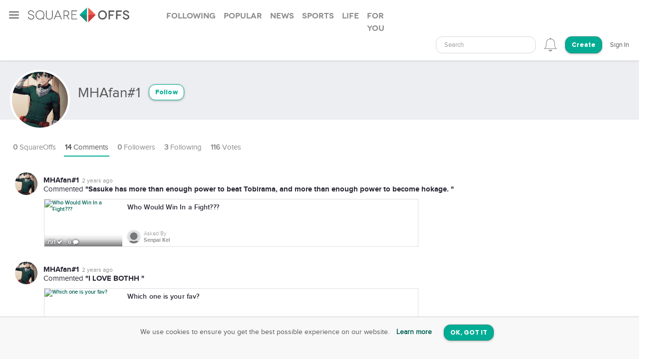

--- FILE ---
content_type: text/html; charset=utf-8
request_url: https://squareoffs.com/mhafan-1/comments
body_size: 7103
content:
<!DOCTYPE html>
<html lang="en">
<head>
  <meta charset="utf-8">
  <title>MHAfan#1 - SquareOffs</title>
<meta name="description" content="Comments made by MHAfan#1 on SquareOffs, the best place to collect, compare, and share opinions online.">
<meta name="keywords" content="squareoffs, square offs, square off, debate, vs, opinion, poll, vote, comment, conversation, top, best, review, comparison, compare, face off, faceoff, social, versus, vs., pick, side, voice, challenge, choose, compete, decide, right, wrong, ask, binary">
<meta name="robots" content="index">
<meta name="news_keywords" content="SquareOffs, Square Offs, square off, debate, vs, opinion, poll, vote, comment, conversation, top, best, review, comparison, compare, face off, faceoff, social, versus, vs., pick, side, voice, challenge, choose, compete, decide, right, wrong, ask, binary">
  
  <meta http-equiv="X-UA-Compatible" content="IE=edge,chrome=1">
  <meta name="viewport" content="width=device-width, initial-scale=1.0">
  <meta name="msvalidate.01" content="8347CA3704E2CB33C11E1E767BEC5175">

  <link rel="shortcut icon" type="image/png" href="/assets/SO_favicon-8f87f3e5b49fb9d8c28554f50f101454644b0396eb4245a42d13eb96db58999e.png" />
  <link rel="stylesheet" media="all" href="/assets/new_application-b8be20ba89b0334788263a9795dc1c1b4fdfec2644f3be09a6574fccf9715bb9.css" />
  <link rel="stylesheet" media="all" href="/assets/smartbanner.min-611967a1a5f8bbb403a69ffb5d958ab6861df1928ae240526245d6f44b81afe0.css" />
  <script src="https://vjs.zencdn.net/7.20.3/video.min.js"></script>
  <link href="https://vjs.zencdn.net/7.20.3/video-js.css" rel="stylesheet" />
  <meta name="csrf-param" content="authenticity_token" />
<meta name="csrf-token" content="f5qtPAKgY0mCssXIp2tJbWT99cx2xw0N/0N6p5yd+O2zDb42UoUTqrSWLSrZXoAANuXik5lZWKRKjYiwGBRFzw==" />
  
</head>

<script src="//rum-static.pingdom.net/pa-5f34403c146aea001500088f.js" async></script>

<body id="account-comments" class="px-navbar-fixed ">
  <nav class="px-nav px-nav-left px-nav-collapse
  guest-user
  
  px-nav-off-canvas"
  id="px-nav-dropdowns-left"
>
  <button type="button" class="px-nav-toggle " data-toggle="px-nav">
    <span class="navbar-toggle-icon"></span>
  </button>

  <ul class="px-nav-content">
      <li class="px-nav-item">
        <a href="/users/sign_in">
          <span class="px-nav-label">Login</span>
</a>      </li>
      <li class="px-nav-item">
        <a href="/registration/new">
          <span class="px-nav-label">Create Account</span>
</a>      </li>
      <li class="px-nav-item">
        <a href="/search">
          <span class="px-nav-label">Search</span>
</a>      </li>
      <li class="px-nav-item">
        <a href="/publishers">
          <span class="px-nav-label">Publishers & Brands</span>
</a>      </li>
      <li class="px-nav-item">
        <a href="https://wordpress.org/plugins/squareoffs/">
          <span class="px-nav-label">WordPress</span>
</a>      </li>
      <li class="px-nav-item">
        <a href="https://about.squareoffs.com/blog/">
          <span class="px-nav-label">Blog</span>
</a>      </li>

      <li class="px-nav-item the-square hidden-xs hidden-sm ">
        <a href="/">
          <img class="px-nav-icon active" src="/assets/Square-b1d6325ad09053e778191ae051d5c96f24c2495d1ee25f3aaea014b365a52881.png" />
          <img class="px-nav-icon inactive" src="/assets/square-gray-203b417bb1050ab25786cd2aa96b8386c9639b78674dc29eeb1d937dd4692520.png" />
          <span class="px-nav-label">The Square</span>
</a>      </li>



      <li class="px-nav-item">
        <div class="separator"></div>
      </li>
      <li class="px-nav-item sidr_social">
        <a class="sidr_twitter" href="https://twitter.com/SquareOffs">
          <i class="fa fa-twitter px-nav-icon"></i>
          <span class="px-nav-label">Follow Us on Twitter</span>
        </a>
      </li>
      <li class="px-nav-item sidr_social">
        <a class="sidr_facebook" href="https://www.facebook.com/squareoffs" target="blank">
          <i class="fa fa-facebook px-nav-icon"></i>
          <span class="px-nav-label">Follow Us on Facebook</span>
        </a>
      </li>
  </ul>

  <ul class="px-nav-content px-nav-footer">
    <li class="px-nav-item">
      <a class="support" href="https://support.squareoffs.com/en/">
        <span>Support</span>
</a>      <span>&#183;</span>
      <a class="about" href="https://about.squareoffs.com">
        <span class="px-nav-label">About</span>
</a>      <span>&#183;</span>
      <a class="terms" href="/terms">
        <span>Terms</span>
</a>    </li>
    <li class="px-nav-item">
      <a href="/">
        <span>
          © 2025 SquareOffs
        </span>
      </a>
    </li>
  </ul>
</nav>

<nav class="navbar px-navbar ">
  <button type="button" class="navbar-toggle collapsed">
  </button>
  <a class="navbar-brand" href="/"><img alt="SquareOffs logo" src="/assets/Logo-343c6a748ac336ca96afdf9d72fdeb3d70f1478434f3566ae459fd1707da8d18.svg" /></a>
    <ul class="nav nav-tabs nav-tabs-simple nav-lg hidden-xs hidden-sm hidden-md">
      <li role="presentation" class="false">
  <a role="tab" aria-controls="all" rel="the-square-tab-following" class="" href="/topic/following">Following</a>
</li>

<li role="presentation" class="false">
  <a role="tab" aria-controls="all" rel="the-square-tab-popular" class="" href="/topic/popular">Popular</a>
</li>

<li role="presentation" class="false">
  <a role="tab" aria-controls="all" rel="the-square-tab-news" class="" href="/topic/news">News</a>
</li>

<li role="presentation" class="false">
  <a role="tab" aria-controls="all" rel="the-square-tab-sports" class="" href="/topic/sports">Sports</a>
</li>

<li role="presentation" class="false">
  <a role="tab" aria-controls="all" rel="the-square-tab-life" class="" href="/topic/life">Life</a>
</li>

<li role="presentation" class="false">
  <a role="tab" aria-controls="all" rel="the-square-tab-for you" class="for-you-tab" href="/topic/for%20you">For you</a>
</li>


    </ul>
  <div class="navbar-collapse collapse" aria-expanded="false" id="px-navbar-forms-collapse">
    <ul class="nav navbar-nav navbar-right">
        <li class="hidden-xs hidden-sm">
          <form id="new_search" class="navbar-form visible-lg" role="search" action="/search" accept-charset="UTF-8" method="get">
            <div class="form-group">
              <select class="form-control" name="q"  data-allow-clear="true" style="width: 100%">
                <option></option>
              </select>
            </div>
</form>          <a class="hidden-lg" href="/search"><i class='px-navbar-icon icon ion-ios-search'></i></a>
        </li>
        <li class="dropdown user-notifications-dropdown hidden-md">
            <i class="px-navbar-icon icon ion-ios-bell-outline unauthenticated-prompt"></i>

        </li>
        <li class="create-btn-container">
          <a href="/registration/new?utm_source=account%2Fcomments">
            <button type="button" class="btn btn-primary navbar-btn btn-rounded">
              Create
            </button>
</a>        </li>
          <li>
            <a href="/users/sign_in">Sign In</a>
          </li>
    </ul>
  </div>
</nav>

  <nav class="bottom-nav px-navbar visible-xs visible-sm">
  <div class="bottom-nav-container">
    <div class="bottom-nav-item">
      <a class="" href="/"><i class='px-navbar-icon icon ion-ios-home-outline'></i></a>
    </div>
    <div class="bottom-nav-item">
      <a class="" href="/search"><i class='px-navbar-icon icon ion-ios-search'></i></a>
    </div>
    <div class="bottom-nav-item">
      <a class=" unauthenticated-prompt" href="#"><i class='px-navbar-icon icon ion-ios-plus-outline create_so_button '></i></a>
    </div>
    <div class="bottom-nav-item user-notifications-dropup dropup">
        <i class="px-navbar-icon icon ion-ios-bell-outline unauthenticated-prompt"></i>

    </div>
    <div class="bottom-nav-item">
    <a class="unauthenticated-prompt" href="#">
      <img class="px-navbar-image user-image " alt="default profile image" src="/assets/SOProfile-cb5798a284da490e620ff00069f852bc690799e2af53b40c7e2f03209dd8a3e5.svg" />
</a>    </div>
  </div>
</nav>



    <meta name="smartbanner:title" content="SquareOffs">
<meta name="smartbanner:author" content="Download the App">
<meta name="smartbanner:price" content="On iOS & Android">
<meta name="smartbanner:price-suffix-apple" content=" ">
<meta name="smartbanner:price-suffix-google" content=" ">
<meta name="smartbanner:icon-apple" content="https://squareoffs.com/assets/Icon-e57ad7a5a815aca69c9c9620bf6a92f5324184b3e45374673aec2a03c91bd36e.png">
<meta name="smartbanner:icon-google" content="https://squareoffs.com/assets/Icon-e57ad7a5a815aca69c9c9620bf6a92f5324184b3e45374673aec2a03c91bd36e.png">
<meta name="smartbanner:button" content="VIEW">
<meta name="smartbanner:button-url-apple" content="https://squareoffs.co/smartbannerios">
<meta name="smartbanner:button-url-google" content="https://squareoffs.co/smartbannerandroid">
<meta name="smartbanner:enabled-platforms" content="android,ios">
<meta name="smartbanner:close-label" content="Close">


    <ul class="nav nav-tabs nav-tabs-simple nav-md visible-xs visible-sm scrollmenu">
      <li role="presentation" class="false">
  <a role="tab" aria-controls="all" rel="the-square-tab-following" class="" href="/topic/following">Following</a>
</li>

<li role="presentation" class="false">
  <a role="tab" aria-controls="all" rel="the-square-tab-popular" class="" href="/topic/popular">Popular</a>
</li>

<li role="presentation" class="false">
  <a role="tab" aria-controls="all" rel="the-square-tab-news" class="" href="/topic/news">News</a>
</li>

<li role="presentation" class="false">
  <a role="tab" aria-controls="all" rel="the-square-tab-sports" class="" href="/topic/sports">Sports</a>
</li>

<li role="presentation" class="false">
  <a role="tab" aria-controls="all" rel="the-square-tab-life" class="" href="/topic/life">Life</a>
</li>

<li role="presentation" class="false">
  <a role="tab" aria-controls="all" rel="the-square-tab-for you" class="for-you-tab" href="/topic/for%20you">For you</a>
</li>


    </ul>

  <div class="px-content container-fluid">
    <div id="flash-messages">
</div>

    
<div id="account">
    <div class="account-cover-photo cover-photo">
  
  <div class="cover-border" style="display: none;"></div>
</div>
<div class="page-profile-v2-subheader">
  <img title="MHAfan#1" alt="MHAfan#1" class="page-profile-v2-avatar border-round" onerror="this.onerror=null;this.src=&#39;/assets/SOProfile-cb5798a284da490e620ff00069f852bc690799e2af53b40c7e2f03209dd8a3e5.svg&#39;" src="//assets.squareoffs.com/profiles/avatars/1580272/large/1700017529/deku8.jpeg?1700017529" />
  <div class="subheader-text ">  
    <div class="subheader-group">
      <h1 class="m-t-2">
        <span>MHAfan#1</span>
      </h1>
            <button type="button" class="btn btn-sm btn-rounded btn-outline m-l-1 btn-primary unauthenticated-prompt" data-user-id="1677924" data-follower-type="user">Follow</button>

    </div>
    <span>




    </span>
  </div>
</div>

<div class="about-me"></div>

<ul class="nav nav-lg nav-tabs nav-tabs-simple tab-resize-tabs" id="profile-tabs">
  <li class="dropdown tab-resize">
    <a class="dropdown-toggle" data-toggle="dropdown" role="button" aria-haspopup="true" aria-expanded="false">
      <span class="tab-resize-icon"></span>
    </a>
    <ul class="dropdown-menu"></ul>
  </li>
  <li class="">
    <a href="/mhafan-1">
      <strong>0</strong> SquareOffs
</a>  </li>
  <li class="active">
    <a href="/mhafan-1/comments">
      <strong>14</strong> Comments
</a>  </li>
  <li class="">
    <a href="/mhafan-1/followers">
      <strong>0</strong> Followers
</a>  </li>
  <li class="">
    <a href="/mhafan-1/followed_users">
      <strong>3</strong> Following
</a>  </li>
  <li>
    <a href="#profile-votes" data-toggle="tab">
      <strong>116</strong> Votes
    </a>
  </li>
</ul>


  <div class="tab-content p-y-0">
    <div class="tab-pane fade in active" id="profile-comments">
      <div id="comments-wrapper" class="page-wide-block">
          <div id="comments-wrapper">
    <div class="profile-comment-item p-l-4 p-y-1 m-b-1">
    <img title="MHAfan#1" alt="MHAfan#1" class="profile-comment-avatar border-round position-absolute" onerror="this.onerror=null;this.src=&#39;/assets/SOProfile-cb5798a284da490e620ff00069f852bc690799e2af53b40c7e2f03209dd8a3e5.svg&#39;" src="//assets.squareoffs.com/profiles/avatars/1580272/medium/1700017529/deku8.jpeg?1700017529" />
      <div class="summary-card-info font-size-15">
        <div class="profile-comment-user-info">
          <div class="font-family-rgbold display-inline-block">MHAfan#1</div>
          <div class="comment-time-ago display-inline-block"><span title="2023-11-18T11:04:35-06:00" class="timeago">2023-11-18T11:04:35-06:00</span></div>
          <div><span>Commented </span><span class="font-family-rgbold">"Sasuke has more than enough power to beat Tobirama, and more than enough power to become hokage. "</span></div>
        </div>
      </div>
      <div class="commented-preview-card">
        <a id="who-would-win-in-a-fight-15" class="infinite-item square-off-info" target="_parent" href="/SenpaiKel/who-would-win-in-a-fight-15">
          
<div class="cover-photo ">
    <img alt="Who Would Win In a Fight???" title="Who Would Win In a Fight???" src="https://assets.squareoffs.com/square_offs/cover_photos/20322/large/1629223490/data?1629223490" />
    <div class="cover-border"></div>
    <div class="readable">
      791 <i class='fa fa-check'></i>
      6 <i class='fa fa-comment'></i>
    </div>
</div>
<div class="title">
  Who Would Win In a Fight???
</div>
  <div class="summary-card-info">
      <img title="Senpai Kel" alt="Senpai Kel" class="user-image" onerror="this.onerror=null;this.src=&#39;/assets/SOProfile-cb5798a284da490e620ff00069f852bc690799e2af53b40c7e2f03209dd8a3e5.svg&#39;" src="//assets.squareoffs.com/profiles/avatars/1571619/medium/1627317362/data?1627317362" />
    <div class="display-inline-block">
      <div class="font-family-light">Asked By</div>
      <div class="font-family-rgbold">Senpai Kel</div>
    </div>
  </div>

</a>      </div>
    </div>
    <div class="profile-comment-item p-l-4 p-y-1 m-b-1">
    <img title="MHAfan#1" alt="MHAfan#1" class="profile-comment-avatar border-round position-absolute" onerror="this.onerror=null;this.src=&#39;/assets/SOProfile-cb5798a284da490e620ff00069f852bc690799e2af53b40c7e2f03209dd8a3e5.svg&#39;" src="//assets.squareoffs.com/profiles/avatars/1580272/medium/1700017529/deku8.jpeg?1700017529" />
      <div class="summary-card-info font-size-15">
        <div class="profile-comment-user-info">
          <div class="font-family-rgbold display-inline-block">MHAfan#1</div>
          <div class="comment-time-ago display-inline-block"><span title="2023-11-18T11:01:58-06:00" class="timeago">2023-11-18T11:01:58-06:00</span></div>
          <div><span>Commented </span><span class="font-family-rgbold">"I LOVE BOTHH
"</span></div>
        </div>
      </div>
      <div class="commented-preview-card">
        <a id="which-one-is-your-fav" class="infinite-item square-off-info" target="_parent" href="/cameron-higgins/which-one-is-your-fav">
          
<div class="cover-photo ">
    <img alt="Which one is your fav?" title="Which one is your fav?" src="https://assets.squareoffs.com/square_offs/cover_photos/21026/large/1633900448/data?1633900448" />
    <div class="cover-border"></div>
    <div class="readable">
      839 <i class='fa fa-check'></i>
      1 <i class='fa fa-comment'></i>
    </div>
</div>
<div class="title">
  Which one is your fav?
</div>
  <div class="summary-card-info">
      <img title="Cameron Higgins" alt="Cameron Higgins" class="user-image" onerror="this.onerror=null;this.src=&#39;/assets/SOProfile-cb5798a284da490e620ff00069f852bc690799e2af53b40c7e2f03209dd8a3e5.svg&#39;" src="//assets.squareoffs.com/profiles/avatars/1573195/medium/1633888152/data?1633888152" />
    <div class="display-inline-block">
      <div class="font-family-light">Asked By</div>
      <div class="font-family-rgbold">Cameron Higgins</div>
    </div>
  </div>

</a>      </div>
    </div>
    <div class="profile-comment-item p-l-4 p-y-1 m-b-1">
    <img title="MHAfan#1" alt="MHAfan#1" class="profile-comment-avatar border-round position-absolute" onerror="this.onerror=null;this.src=&#39;/assets/SOProfile-cb5798a284da490e620ff00069f852bc690799e2af53b40c7e2f03209dd8a3e5.svg&#39;" src="//assets.squareoffs.com/profiles/avatars/1580272/medium/1700017529/deku8.jpeg?1700017529" />
      <div class="summary-card-info font-size-15">
        <div class="profile-comment-user-info">
          <div class="font-family-rgbold display-inline-block">MHAfan#1</div>
          <div class="comment-time-ago display-inline-block"><span title="2023-11-18T10:58:33-06:00" class="timeago">2023-11-18T10:58:33-06:00</span></div>
          <div><span>Commented </span><span class="font-family-rgbold">"Mickey mouse is deadly....
"</span></div>
        </div>
      </div>
      <div class="commented-preview-card">
        <a id="who-would-win-in-a-fight-21" class="infinite-item square-off-info" target="_parent" href="/spongebob-squarepants/who-would-win-in-a-fight-21">
          
<div class="cover-photo ">
    <img alt="Who would win in a fight? " title="Who would win in a fight? " src="https://assets.squareoffs.com/square_offs/cover_photos/21059/large/1633977896/data?1633977896" />
    <div class="cover-border"></div>
    <div class="readable">
      1,972 <i class='fa fa-check'></i>
      8 <i class='fa fa-comment'></i>
    </div>
</div>
<div class="title">
  Who would win in a fight? 
</div>
  <div class="summary-card-info">
      <img title="SpongeBob SquarePants" alt="SpongeBob SquarePants" class="user-image" onerror="this.onerror=null;this.src=&#39;/assets/SOProfile-cb5798a284da490e620ff00069f852bc690799e2af53b40c7e2f03209dd8a3e5.svg&#39;" src="//assets.squareoffs.com/profiles/avatars/1573218/medium/1633977262/data?1633977262" />
    <div class="display-inline-block">
      <div class="font-family-light">Asked By</div>
      <div class="font-family-rgbold">SpongeBob SquarePants</div>
    </div>
  </div>

</a>      </div>
    </div>
    <div class="profile-comment-item p-l-4 p-y-1 m-b-1">
    <img title="MHAfan#1" alt="MHAfan#1" class="profile-comment-avatar border-round position-absolute" onerror="this.onerror=null;this.src=&#39;/assets/SOProfile-cb5798a284da490e620ff00069f852bc690799e2af53b40c7e2f03209dd8a3e5.svg&#39;" src="//assets.squareoffs.com/profiles/avatars/1580272/medium/1700017529/deku8.jpeg?1700017529" />
      <div class="summary-card-info font-size-15">
        <div class="profile-comment-user-info">
          <div class="font-family-rgbold display-inline-block">MHAfan#1</div>
          <div class="comment-time-ago display-inline-block"><span title="2023-11-18T10:52:26-06:00" class="timeago">2023-11-18T10:52:26-06:00</span></div>
          <div><span>Commented </span><span class="font-family-rgbold">"I LOVE MHA"</span></div>
        </div>
      </div>
      <div class="commented-preview-card">
        <a id="are-you-ready-for-the-release-of-my-hero-academia-world-heroes-mission-coming-out-this-weekend" class="infinite-item square-off-info" target="_parent" href="/soul-provider-reacts/are-you-ready-for-the-release-of-my-hero-academia-world-heroes-mission-coming-out-this-weekend">
          
<div class="cover-photo ">
    <img alt="Are you ready for the release of My Hero Academia: World Heroes&#39; Mission coming out this weekend ?" title="Are you ready for the release of My Hero Academia: World Heroes&#39; Mission coming out this weekend ?" src="https://assets.squareoffs.com/square_offs/cover_photos/21308/large/1635427561/mha-movie-feat.jpg?1635427561" />
    <div class="cover-border"></div>
    <div class="readable">
      1,341 <i class='fa fa-check'></i>
      1 <i class='fa fa-comment'></i>
    </div>
</div>
<div class="title">
  Are you ready for the release of My Hero Academia: World Heroes&#39; Mission coming out this weekend ?
</div>
  <div class="summary-card-info">
      <img title="Soul Provider Reacts" alt="Soul Provider Reacts" class="user-image" onerror="this.onerror=null;this.src=&#39;/assets/SOProfile-cb5798a284da490e620ff00069f852bc690799e2af53b40c7e2f03209dd8a3e5.svg&#39;" src="//assets.squareoffs.com/profiles/avatars/1572756/medium/1631753252/open-uri20210916-3-135rkzu?1631753252" />
    <div class="display-inline-block">
      <div class="font-family-light">Asked By</div>
      <div class="font-family-rgbold">Soul Provider Reacts</div>
    </div>
  </div>

</a>      </div>
    </div>
    <div class="profile-comment-item p-l-4 p-y-1 m-b-1">
    <img title="MHAfan#1" alt="MHAfan#1" class="profile-comment-avatar border-round position-absolute" onerror="this.onerror=null;this.src=&#39;/assets/SOProfile-cb5798a284da490e620ff00069f852bc690799e2af53b40c7e2f03209dd8a3e5.svg&#39;" src="//assets.squareoffs.com/profiles/avatars/1580272/medium/1700017529/deku8.jpeg?1700017529" />
      <div class="summary-card-info font-size-15">
        <div class="profile-comment-user-info">
          <div class="font-family-rgbold display-inline-block">MHAfan#1</div>
          <div class="comment-time-ago display-inline-block"><span title="2023-11-18T10:51:45-06:00" class="timeago">2023-11-18T10:51:45-06:00</span></div>
          <div><span>Commented </span><span class="font-family-rgbold">"they just better mineta will fail at anything especally getting a girlfriend"</span></div>
        </div>
      </div>
      <div class="commented-preview-card">
        <a id="if-you-are-left-on-a-island-for-3-months-what-duo-would-you-like-to-survive" class="infinite-item square-off-info" target="_parent" href="/xboxanime/if-you-are-left-on-a-island-for-3-months-what-duo-would-you-like-to-survive">
          
<div class="cover-photo ">
    <img alt="if you are left on a island for 3 months what duo would you like to survive " title="if you are left on a island for 3 months what duo would you like to survive " src="https://assets.squareoffs.com/square_offs/cover_photos/21314/large/1635462938/done.png?1635462938" />
    <div class="cover-border"></div>
    <div class="readable">
      1,834 <i class='fa fa-check'></i>
      6 <i class='fa fa-comment'></i>
    </div>
</div>
<div class="title">
  if you are left on a island for 3 months what duo would you like to survive 
</div>
  <div class="summary-card-info">
      <img title="xboxanime 🇨🇦" alt="xboxanime 🇨🇦" class="user-image" onerror="this.onerror=null;this.src=&#39;/assets/SOProfile-cb5798a284da490e620ff00069f852bc690799e2af53b40c7e2f03209dd8a3e5.svg&#39;" src="//assets.squareoffs.com/profiles/avatars/1572077/medium/1632086158/20210913_001654.jpg?1632086158" />
    <div class="display-inline-block">
      <div class="font-family-light">Asked By</div>
      <div class="font-family-rgbold">xboxanime 🇨🇦</div>
    </div>
  </div>

</a>      </div>
    </div>
    <div class="profile-comment-item p-l-4 p-y-1 m-b-1">
    <img title="MHAfan#1" alt="MHAfan#1" class="profile-comment-avatar border-round position-absolute" onerror="this.onerror=null;this.src=&#39;/assets/SOProfile-cb5798a284da490e620ff00069f852bc690799e2af53b40c7e2f03209dd8a3e5.svg&#39;" src="//assets.squareoffs.com/profiles/avatars/1580272/medium/1700017529/deku8.jpeg?1700017529" />
      <div class="summary-card-info font-size-15">
        <div class="profile-comment-user-info">
          <div class="font-family-rgbold display-inline-block">MHAfan#1</div>
          <div class="comment-time-ago display-inline-block"><span title="2023-11-18T10:50:53-06:00" class="timeago">2023-11-18T10:50:53-06:00</span></div>
          <div><span>Commented </span><span class="font-family-rgbold">"Bro deku litterally beat him by using 10% I bet he could kill bakugo as easily as Goto Imasuji by using literally 15% instead of 1 Million%"</span></div>
        </div>
      </div>
      <div class="commented-preview-card">
        <a id="izuku-vs-bakugo-face-off-2" class="infinite-item square-off-info" target="_parent" href="/IIINotEllie/izuku-vs-bakugo-face-off-2">
          
<div class="cover-photo creator-image">
    <img alt="Izuku VS  Bakugo face off
" title="Izuku VS  Bakugo face off
" src="https://assets.squareoffs.com/profiles/avatars/1574058/large/1635507866/data?1635507866" />
    <div class="cover-border"></div>
    <div class="readable">
      1,539 <i class='fa fa-check'></i>
      4 <i class='fa fa-comment'></i>
    </div>
</div>
<div class="title">
  Izuku VS  Bakugo face off

</div>
  <div class="summary-card-info">
    <div class="display-inline-block">
      <div class="font-family-light">Asked By</div>
      <div class="font-family-rgbold">Ochako Uraraka</div>
    </div>
  </div>

</a>      </div>
    </div>
    <div class="profile-comment-item p-l-4 p-y-1 m-b-1">
    <img title="MHAfan#1" alt="MHAfan#1" class="profile-comment-avatar border-round position-absolute" onerror="this.onerror=null;this.src=&#39;/assets/SOProfile-cb5798a284da490e620ff00069f852bc690799e2af53b40c7e2f03209dd8a3e5.svg&#39;" src="//assets.squareoffs.com/profiles/avatars/1580272/medium/1700017529/deku8.jpeg?1700017529" />
      <div class="summary-card-info font-size-15">
        <div class="profile-comment-user-info">
          <div class="font-family-rgbold display-inline-block">MHAfan#1</div>
          <div class="comment-time-ago display-inline-block"><span title="2023-11-18T10:46:30-06:00" class="timeago">2023-11-18T10:46:30-06:00</span></div>
          <div><span>Commented </span><span class="font-family-rgbold">"She&#39;s just like deku, SO CUTEEEEEEEE"</span></div>
        </div>
      </div>
      <div class="commented-preview-card">
        <a id="who-is-your-cinnamon-roll" class="infinite-item square-off-info" target="_parent" href="/IAmZamber/who-is-your-cinnamon-roll">
          
<div class="cover-photo ">
    <img alt="Who is your cinnamon roll?" title="Who is your cinnamon roll?" src="https://assets.squareoffs.com/square_offs/cover_photos/21381/large/1635905119/data?1635905119" />
    <div class="cover-border"></div>
    <div class="readable">
      1,785 <i class='fa fa-check'></i>
      4 <i class='fa fa-comment'></i>
    </div>
</div>
<div class="title">
  Who is your cinnamon roll?
</div>
  <div class="summary-card-info">
      <img title="Zamber" alt="Zamber" class="user-image" onerror="this.onerror=null;this.src=&#39;/assets/SOProfile-cb5798a284da490e620ff00069f852bc690799e2af53b40c7e2f03209dd8a3e5.svg&#39;" src="//assets.squareoffs.com/profiles/avatars/1571840/medium/1628791009/ProProfilePic.png?1628791009" />
    <div class="display-inline-block">
      <div class="font-family-light">Asked By</div>
      <div class="font-family-rgbold">Zamber</div>
    </div>
  </div>

</a>      </div>
    </div>
    <div class="profile-comment-item p-l-4 p-y-1 m-b-1">
    <img title="MHAfan#1" alt="MHAfan#1" class="profile-comment-avatar border-round position-absolute" onerror="this.onerror=null;this.src=&#39;/assets/SOProfile-cb5798a284da490e620ff00069f852bc690799e2af53b40c7e2f03209dd8a3e5.svg&#39;" src="//assets.squareoffs.com/profiles/avatars/1580272/medium/1700017529/deku8.jpeg?1700017529" />
      <div class="summary-card-info font-size-15">
        <div class="profile-comment-user-info">
          <div class="font-family-rgbold display-inline-block">MHAfan#1</div>
          <div class="comment-time-ago display-inline-block"><span title="2023-11-18T10:39:55-06:00" class="timeago">2023-11-18T10:39:55-06:00</span></div>
          <div><span>Commented </span><span class="font-family-rgbold">"Okay, I do like it, but I don&#39;t. I love to watch anime, and Naruto is one of my top watches. THEY DIDN&#39;T MAKE IT LOOK GOOD AT ALL. IT LOOKS LIKE A POSSESSED CLONE OF HIM, SERIOUSLY."</span></div>
        </div>
      </div>
      <div class="commented-preview-card">
        <a id="naruto-in-fortnite" class="infinite-item square-off-info" target="_parent" href="/IAmZamber/naruto-in-fortnite">
          
<div class="cover-photo ">
    <img alt="Naruto in Fortnite?" title="Naruto in Fortnite?" src="https://assets.squareoffs.com/square_offs/cover_photos/21608/large/1638334344/data?1638334344" />
    <div class="cover-border"></div>
    <div class="readable">
      411 <i class='fa fa-check'></i>
      5 <i class='fa fa-comment'></i>
    </div>
</div>
<div class="title">
  Naruto in Fortnite?
</div>
  <div class="summary-card-info">
      <img title="Zamber" alt="Zamber" class="user-image" onerror="this.onerror=null;this.src=&#39;/assets/SOProfile-cb5798a284da490e620ff00069f852bc690799e2af53b40c7e2f03209dd8a3e5.svg&#39;" src="//assets.squareoffs.com/profiles/avatars/1571840/medium/1628791009/ProProfilePic.png?1628791009" />
    <div class="display-inline-block">
      <div class="font-family-light">Asked By</div>
      <div class="font-family-rgbold">Zamber</div>
    </div>
  </div>

</a>      </div>
    </div>
    <div class="profile-comment-item p-l-4 p-y-1 m-b-1">
    <img title="MHAfan#1" alt="MHAfan#1" class="profile-comment-avatar border-round position-absolute" onerror="this.onerror=null;this.src=&#39;/assets/SOProfile-cb5798a284da490e620ff00069f852bc690799e2af53b40c7e2f03209dd8a3e5.svg&#39;" src="//assets.squareoffs.com/profiles/avatars/1580272/medium/1700017529/deku8.jpeg?1700017529" />
      <div class="summary-card-info font-size-15">
        <div class="profile-comment-user-info">
          <div class="font-family-rgbold display-inline-block">MHAfan#1</div>
          <div class="comment-time-ago display-inline-block"><span title="2023-11-18T10:36:09-06:00" class="timeago">2023-11-18T10:36:09-06:00</span></div>
          <div><span>Commented </span><span class="font-family-rgbold">"You&#39;re questions are amazing, Senpai. Please continue."</span></div>
        </div>
      </div>
      <div class="commented-preview-card">
        <a id="haven-t-posted-in-a-while-do-y-all-still-wanna-see-anime-content" class="infinite-item square-off-info" target="_parent" href="/SenpaiKel/haven-t-posted-in-a-while-do-y-all-still-wanna-see-anime-content">
          
<div class="cover-photo ">
    <img alt="Haven’t posted in a while do y’all still wanna see anime content?" title="Haven’t posted in a while do y’all still wanna see anime content?" src="https://assets.squareoffs.com/square_offs/cover_photos/21634/large/1638735563/data?1638735563" />
    <div class="cover-border"></div>
    <div class="readable">
      13 <i class='fa fa-check'></i>
      3 <i class='fa fa-comment'></i>
    </div>
</div>
<div class="title">
  Haven’t posted in a while do y’all still wanna see anime content?
</div>
  <div class="summary-card-info">
      <img title="Senpai Kel" alt="Senpai Kel" class="user-image" onerror="this.onerror=null;this.src=&#39;/assets/SOProfile-cb5798a284da490e620ff00069f852bc690799e2af53b40c7e2f03209dd8a3e5.svg&#39;" src="//assets.squareoffs.com/profiles/avatars/1571619/medium/1627317362/data?1627317362" />
    <div class="display-inline-block">
      <div class="font-family-light">Asked By</div>
      <div class="font-family-rgbold">Senpai Kel</div>
    </div>
  </div>

</a>      </div>
    </div>
    <div class="profile-comment-item p-l-4 p-y-1 m-b-1">
    <img title="MHAfan#1" alt="MHAfan#1" class="profile-comment-avatar border-round position-absolute" onerror="this.onerror=null;this.src=&#39;/assets/SOProfile-cb5798a284da490e620ff00069f852bc690799e2af53b40c7e2f03209dd8a3e5.svg&#39;" src="//assets.squareoffs.com/profiles/avatars/1580272/medium/1700017529/deku8.jpeg?1700017529" />
      <div class="summary-card-info font-size-15">
        <div class="profile-comment-user-info">
          <div class="font-family-rgbold display-inline-block">MHAfan#1</div>
          <div class="comment-time-ago display-inline-block"><span title="2023-11-18T10:34:37-06:00" class="timeago">2023-11-18T10:34:37-06:00</span></div>
          <div><span>Commented </span><span class="font-family-rgbold">"Okay, to be fair, Endeavor actually tries to bring the family together, although Shoto and Natsuo don&#39;t forgive him at first. Fuyumi tries to help Endeavor and that doesn&#39;t really work. Natsuo is mad at Endeavor because in his mind Endeavor basically killed Toya. Don&#39;t forget he abused them all."</span></div>
        </div>
      </div>
      <div class="commented-preview-card">
        <a id="which-anime-dad-is-the-worst" class="infinite-item square-off-info" target="_parent" href="/IAmZamber/which-anime-dad-is-the-worst">
          
<div class="cover-photo ">
    <img alt="Which anime dad is the worst?" title="Which anime dad is the worst?" src="https://assets.squareoffs.com/square_offs/cover_photos/21675/large/1639422775/data?1639422775" />
    <div class="cover-border"></div>
    <div class="readable">
      333 <i class='fa fa-check'></i>
      9 <i class='fa fa-comment'></i>
    </div>
</div>
<div class="title">
  Which anime dad is the worst?
</div>
  <div class="summary-card-info">
      <img title="Zamber" alt="Zamber" class="user-image" onerror="this.onerror=null;this.src=&#39;/assets/SOProfile-cb5798a284da490e620ff00069f852bc690799e2af53b40c7e2f03209dd8a3e5.svg&#39;" src="//assets.squareoffs.com/profiles/avatars/1571840/medium/1628791009/ProProfilePic.png?1628791009" />
    <div class="display-inline-block">
      <div class="font-family-light">Asked By</div>
      <div class="font-family-rgbold">Zamber</div>
    </div>
  </div>

</a>      </div>
    </div>
    <a id="infinite-comments-link" class="invisible" href="/1677924/comments_catalog?page=2">next page</a>
</div>

  <div id="comments-spinner">
    <div class="spinner"></div>
  </div>


      </div>
    </div>
  </div>
</div>


  </div>

    <div class="gdpr alert cookies">
    <p class="text-xs-center">We use cookies to ensure you get the best possible experience on our website.
      <a href="/terms" class="alert-link m-x-1 ">Learn more</a>
      <a class="m-a-1 btn btn-primary btn-rounded" rel="nofollow" data-remote="true" data-method="post" href="/gdpr/cookies">OK, GOT IT</a>
    </p>
  </div>


  <div class="modal fade" id="confirm-modal" tabindex="-1" role="dialog" aria-labelledby="square_off-delete-modal">
    <div class="modal-dialog" role="document">
      <div class="modal-content">
        <div class="modal-header">
          <button type="button" class="close" data-dismiss="modal" aria-label="Close"><span aria-hidden="true">&times;</span></button>
          <div class="modal-title">Delete SquareOff?</div>
        </div>
        <div class="modal-body">
          This action cannot be undone. Are you sure you want to continue?
          <input type="hidden" value="" id="delete-square-off-id">
        </div>
        <div class="modal-footer">
          <button type="button" class="btn btn-default" data-dismiss="modal">Cancel</button>
          <button type="button" class="btn btn-danger delete-button-dialog">Delete</button>
        </div>
      </div>
    </div>
  </div>

    <div class="modal fade" id="confirm-account-delete-modal" tabindex="-1" role="dialog" aria-labelledby="square_off-delete-modal">
    <div class="modal-dialog" role="document">
      <div class="modal-content">
        <div class="modal-header">
          <button type="button" class="close" data-dismiss="modal" aria-label="Close"><span aria-hidden="true">&times;</span></button>
          <div class="modal-title">Delete Account?</div>
        </div>
        <div class="modal-body">
          This action cannot be undone. Are you sure you want to continue?
          <input type="hidden" value="" id="delete-user-id">
        </div>
        <div class="modal-footer">
          <button type="button" class="btn btn-default" data-dismiss="modal">Cancel</button>
          <button type="button" class="btn btn-danger delete-account-button-dialog">Delete</button>
        </div>
      </div>
    </div>
  </div>

  <div class="modal fade" id="embed-modal" tabindex="-1" role="dialog" aria-labelledby="square_off-embed-modal">
    <div class="modal-dialog modal-lg" role="document">
      <div class="modal-content"></div>
    </div>
  </div>

  <div class="modal fade" id="stats-modal" tabindex="-1" role="dialog" aria-labelledby="square_off-stats-modal">
    <div class="modal-dialog modal-lg" role="document">
      <div class="modal-content">
        <div class="modal-header">
          <button type="button" class="close" data-dismiss="modal" aria-label="Close"><span aria-hidden="true">&times;</span></button>
          <div class="modal-title">Stats</div>
        </div>
        <div class="modal-body">
        </div>
      </div>
    </div>
  </div>

  <div class="modal fade" id="squareoff-modal" tabindex="-1" role="dialog" aria-labelledby="square_off-modal-label">
  </div>

  <div class="modal fade unauthenticated-modal" id="unauthenticated-modal" tabindex="-1" role="dialog" aria-labelledby="unauthenticated-modal">
  <div class="modal-dialog" role="document">
    <div class="modal-content">
      <div class="modal-body text-center">

        <div class="font-size-20 modal-text">
          You need a SquareOffs account to <br>
          <strong>join the conversation.</strong>
        </div>
        <a target="" href="/registration/new?utm_source=follower-link">
          <button type="button" class="btn btn-rounded btn-primary">Sign Up with Email</button>
</a>        <div id="dynamic-omniauth-links"></div>
        <div class="text-muted font-size-10 m-t-3">
          By signing up, you agree with the Terms & Conditions
        </div>
        <div class="bottom-part font-size-14 text-center">
          <strong>Already have an account? <a target="" href="/users/sign_in">Login.</a></strong>
        </div>
      </div>
    </div>
  </div>
</div>

  <script>
  (function() {
    (function(i,s,o,g,r,a,m){i['GoogleAnalyticsObject']=r;i[r]=i[r]||function(){
    (i[r].q=i[r].q||[]).push(arguments)},i[r].l=1*new Date();a=s.createElement(o),
    m=s.getElementsByTagName(o)[0];a.async=1;a.src=g;m.parentNode.insertBefore(a,m)
    })(window,document,'script','//www.google-analytics.com/analytics.js','ga');

    ga('create', 'UA-37524493-1', 'auto');
    ga('send', 'pageview');
  })();
</script>


  <script src="/assets/new_application-58d9b383d8a5c26bd0dbf033a570fa834367d904ffa824b490ff238219b3f676.js"></script>

  <script type="text/javascript" charset="utf-8">
    if (typeof SquareOffs === 'undefined' || SquareOffs === null) {
      SquareOffs = {}
    }
    SquareOffs.current_page = 1;
    SquareOffs.default_image = "https://squareoffs.com/assets/Icon-e57ad7a5a815aca69c9c9620bf6a92f5324184b3e45374673aec2a03c91bd36e.png";
    SquareOffs.default_user_image = "/assets/SOProfile-cb5798a284da490e620ff00069f852bc690799e2af53b40c7e2f03209dd8a3e5.svg";
  </script>
  

  <script>
//<![CDATA[

    $(document).infinitum({
      target: "#comments-wrapper",
      loadingTarget: "#comments-spinner",
      moreLink: "#infinite-comments-link"
    });

//]]>
</script>
  <script src="//pagead2.googlesyndication.com/pagead/js/adsbygoogle.js" async="async"></script>
    <!-- Quantcast Tag -->
<script type="text/javascript">
  var _qevents = _qevents || [];

  (function() {
    var elem = document.createElement('script');
    elem.src = (document.location.protocol == "https:" ? "https://secure" : "http://edge") + ".quantserve.com/quant.js";
    elem.async = true;
    elem.type = "text/javascript";
    var scpt = document.getElementsByTagName('script')[0];
    scpt.parentNode.insertBefore(elem, scpt);
  })();

  _qevents.push({
    qacct: "p-KD6rdRn9TY0Kx"
  });

</script>
<noscript>
  <div style="display:none;">
    <img src="//pixel.quantserve.com/pixel/p-KD6rdRn9TY0Kx.gif" border="0" height="1" width="1" alt="Quantcast" />
  </div>
</noscript>
<!-- End Quantcast tag -->

    
</body>
</html>


--- FILE ---
content_type: text/css
request_url: https://squareoffs.com/assets/new_application-b8be20ba89b0334788263a9795dc1c1b4fdfec2644f3be09a6574fccf9715bb9.css
body_size: 195503
content:
/*!
 *  Font Awesome 4.7.0 by @davegandy - http://fontawesome.io - @fontawesome
 *  License - http://fontawesome.io/license (Font: SIL OFL 1.1, CSS: MIT License)
 */@import url(https://maxcdn.bootstrapcdn.com/font-awesome/4.4.0/css/font-awesome.min.css);@font-face{font-family:'FontAwesome';src:url(/assets/fontawesome-webfont-7bfcab6db99d5cfbf1705ca0536ddc78585432cc5fa41bbd7ad0f009033b2979.eot);src:url(/assets/fontawesome-webfont-7bfcab6db99d5cfbf1705ca0536ddc78585432cc5fa41bbd7ad0f009033b2979.eot?#iefix) format("embedded-opentype"),url(/assets/fontawesome-webfont-2adefcbc041e7d18fcf2d417879dc5a09997aa64d675b7a3c4b6ce33da13f3fe.woff2) format("woff2"),url(/assets/fontawesome-webfont-ba0c59deb5450f5cb41b3f93609ee2d0d995415877ddfa223e8a8a7533474f07.woff) format("woff"),url(/assets/fontawesome-webfont-aa58f33f239a0fb02f5c7a6c45c043d7a9ac9a093335806694ecd6d4edc0d6a8.ttf) format("truetype"),url(/assets/fontawesome-webfont-ad6157926c1622ba4e1d03d478f1541368524bfc46f51e42fe0d945f7ef323e4.svg#fontawesomeregular) format("svg");font-weight:normal;font-style:normal}.fa{display:inline-block;font:normal normal normal 14px/1 FontAwesome;font-size:inherit;text-rendering:auto;-webkit-font-smoothing:antialiased;-moz-osx-font-smoothing:grayscale}.fa-lg{font-size:1.33333333em;line-height:0.75em;vertical-align:-15%}.fa-2x{font-size:2em}.fa-3x{font-size:3em}.fa-4x{font-size:4em}.fa-5x{font-size:5em}.fa-fw{width:1.28571429em;text-align:center}.fa-ul{padding-left:0;margin-left:2.14285714em;list-style-type:none}.fa-ul>li{position:relative}.fa-li{position:absolute;left:-2.14285714em;width:2.14285714em;top:0.14285714em;text-align:center}.fa-li.fa-lg{left:-1.85714286em}.fa-border{padding:.2em .25em .15em;border:solid 0.08em #eeeeee;border-radius:.1em}.fa-pull-left{float:left}.fa-pull-right{float:right}.fa.fa-pull-left{margin-right:.3em}.fa.fa-pull-right{margin-left:.3em}.pull-right{float:right}.pull-left{float:left}.fa.pull-left{margin-right:.3em}.fa.pull-right{margin-left:.3em}.fa-spin{-webkit-animation:fa-spin 2s infinite linear;animation:fa-spin 2s infinite linear}.fa-pulse{-webkit-animation:fa-spin 1s infinite steps(8);animation:fa-spin 1s infinite steps(8)}@-webkit-keyframes fa-spin{0%{-webkit-transform:rotate(0deg);transform:rotate(0deg)}100%{-webkit-transform:rotate(359deg);transform:rotate(359deg)}}@keyframes fa-spin{0%{-webkit-transform:rotate(0deg);transform:rotate(0deg)}100%{-webkit-transform:rotate(359deg);transform:rotate(359deg)}}.fa-rotate-90{-ms-filter:"progid:DXImageTransform.Microsoft.BasicImage(rotation=1)";-webkit-transform:rotate(90deg);-ms-transform:rotate(90deg);transform:rotate(90deg)}.fa-rotate-180{-ms-filter:"progid:DXImageTransform.Microsoft.BasicImage(rotation=2)";-webkit-transform:rotate(180deg);-ms-transform:rotate(180deg);transform:rotate(180deg)}.fa-rotate-270{-ms-filter:"progid:DXImageTransform.Microsoft.BasicImage(rotation=3)";-webkit-transform:rotate(270deg);-ms-transform:rotate(270deg);transform:rotate(270deg)}.fa-flip-horizontal{-ms-filter:"progid:DXImageTransform.Microsoft.BasicImage(rotation=0, mirror=1)";-webkit-transform:scale(-1, 1);-ms-transform:scale(-1, 1);transform:scale(-1, 1)}.fa-flip-vertical{-ms-filter:"progid:DXImageTransform.Microsoft.BasicImage(rotation=2, mirror=1)";-webkit-transform:scale(1, -1);-ms-transform:scale(1, -1);transform:scale(1, -1)}:root .fa-rotate-90,:root .fa-rotate-180,:root .fa-rotate-270,:root .fa-flip-horizontal,:root .fa-flip-vertical{filter:none}.fa-stack{position:relative;display:inline-block;width:2em;height:2em;line-height:2em;vertical-align:middle}.fa-stack-1x,.fa-stack-2x{position:absolute;left:0;width:100%;text-align:center}.fa-stack-1x{line-height:inherit}.fa-stack-2x{font-size:2em}.fa-inverse{color:#ffffff}.fa-glass:before{content:"\f000"}.fa-music:before{content:"\f001"}.fa-search:before{content:"\f002"}.fa-envelope-o:before{content:"\f003"}.fa-heart:before{content:"\f004"}.fa-star:before{content:"\f005"}.fa-star-o:before{content:"\f006"}.fa-user:before{content:"\f007"}.fa-film:before{content:"\f008"}.fa-th-large:before{content:"\f009"}.fa-th:before{content:"\f00a"}.fa-th-list:before{content:"\f00b"}.fa-check:before{content:"\f00c"}.fa-remove:before,.fa-close:before,.fa-times:before{content:"\f00d"}.fa-search-plus:before{content:"\f00e"}.fa-search-minus:before{content:"\f010"}.fa-power-off:before{content:"\f011"}.fa-signal:before{content:"\f012"}.fa-gear:before,.fa-cog:before{content:"\f013"}.fa-trash-o:before{content:"\f014"}.fa-home:before{content:"\f015"}.fa-file-o:before{content:"\f016"}.fa-clock-o:before{content:"\f017"}.fa-road:before{content:"\f018"}.fa-download:before{content:"\f019"}.fa-arrow-circle-o-down:before{content:"\f01a"}.fa-arrow-circle-o-up:before{content:"\f01b"}.fa-inbox:before{content:"\f01c"}.fa-play-circle-o:before{content:"\f01d"}.fa-rotate-right:before,.fa-repeat:before{content:"\f01e"}.fa-refresh:before{content:"\f021"}.fa-list-alt:before{content:"\f022"}.fa-lock:before{content:"\f023"}.fa-flag:before{content:"\f024"}.fa-headphones:before{content:"\f025"}.fa-volume-off:before{content:"\f026"}.fa-volume-down:before{content:"\f027"}.fa-volume-up:before{content:"\f028"}.fa-qrcode:before{content:"\f029"}.fa-barcode:before{content:"\f02a"}.fa-tag:before{content:"\f02b"}.fa-tags:before{content:"\f02c"}.fa-book:before{content:"\f02d"}.fa-bookmark:before{content:"\f02e"}.fa-print:before{content:"\f02f"}.fa-camera:before{content:"\f030"}.fa-font:before{content:"\f031"}.fa-bold:before{content:"\f032"}.fa-italic:before{content:"\f033"}.fa-text-height:before{content:"\f034"}.fa-text-width:before{content:"\f035"}.fa-align-left:before{content:"\f036"}.fa-align-center:before{content:"\f037"}.fa-align-right:before{content:"\f038"}.fa-align-justify:before{content:"\f039"}.fa-list:before{content:"\f03a"}.fa-dedent:before,.fa-outdent:before{content:"\f03b"}.fa-indent:before{content:"\f03c"}.fa-video-camera:before{content:"\f03d"}.fa-photo:before,.fa-image:before,.fa-picture-o:before{content:"\f03e"}.fa-pencil:before{content:"\f040"}.fa-map-marker:before{content:"\f041"}.fa-adjust:before{content:"\f042"}.fa-tint:before{content:"\f043"}.fa-edit:before,.fa-pencil-square-o:before{content:"\f044"}.fa-share-square-o:before{content:"\f045"}.fa-check-square-o:before{content:"\f046"}.fa-arrows:before{content:"\f047"}.fa-step-backward:before{content:"\f048"}.fa-fast-backward:before{content:"\f049"}.fa-backward:before{content:"\f04a"}.fa-play:before{content:"\f04b"}.fa-pause:before{content:"\f04c"}.fa-stop:before{content:"\f04d"}.fa-forward:before{content:"\f04e"}.fa-fast-forward:before{content:"\f050"}.fa-step-forward:before{content:"\f051"}.fa-eject:before{content:"\f052"}.fa-chevron-left:before{content:"\f053"}.fa-chevron-right:before{content:"\f054"}.fa-plus-circle:before{content:"\f055"}.fa-minus-circle:before{content:"\f056"}.fa-times-circle:before{content:"\f057"}.fa-check-circle:before{content:"\f058"}.fa-question-circle:before{content:"\f059"}.fa-info-circle:before{content:"\f05a"}.fa-crosshairs:before{content:"\f05b"}.fa-times-circle-o:before{content:"\f05c"}.fa-check-circle-o:before{content:"\f05d"}.fa-ban:before{content:"\f05e"}.fa-arrow-left:before{content:"\f060"}.fa-arrow-right:before{content:"\f061"}.fa-arrow-up:before{content:"\f062"}.fa-arrow-down:before{content:"\f063"}.fa-mail-forward:before,.fa-share:before{content:"\f064"}.fa-expand:before{content:"\f065"}.fa-compress:before{content:"\f066"}.fa-plus:before{content:"\f067"}.fa-minus:before{content:"\f068"}.fa-asterisk:before{content:"\f069"}.fa-exclamation-circle:before{content:"\f06a"}.fa-gift:before{content:"\f06b"}.fa-leaf:before{content:"\f06c"}.fa-fire:before{content:"\f06d"}.fa-eye:before{content:"\f06e"}.fa-eye-slash:before{content:"\f070"}.fa-warning:before,.fa-exclamation-triangle:before{content:"\f071"}.fa-plane:before{content:"\f072"}.fa-calendar:before{content:"\f073"}.fa-random:before{content:"\f074"}.fa-comment:before{content:"\f075"}.fa-magnet:before{content:"\f076"}.fa-chevron-up:before{content:"\f077"}.fa-chevron-down:before{content:"\f078"}.fa-retweet:before{content:"\f079"}.fa-shopping-cart:before{content:"\f07a"}.fa-folder:before{content:"\f07b"}.fa-folder-open:before{content:"\f07c"}.fa-arrows-v:before{content:"\f07d"}.fa-arrows-h:before{content:"\f07e"}.fa-bar-chart-o:before,.fa-bar-chart:before{content:"\f080"}.fa-twitter-square:before{content:"\f081"}.fa-facebook-square:before{content:"\f082"}.fa-camera-retro:before{content:"\f083"}.fa-key:before{content:"\f084"}.fa-gears:before,.fa-cogs:before{content:"\f085"}.fa-comments:before{content:"\f086"}.fa-thumbs-o-up:before{content:"\f087"}.fa-thumbs-o-down:before{content:"\f088"}.fa-star-half:before{content:"\f089"}.fa-heart-o:before{content:"\f08a"}.fa-sign-out:before{content:"\f08b"}.fa-linkedin-square:before{content:"\f08c"}.fa-thumb-tack:before{content:"\f08d"}.fa-external-link:before{content:"\f08e"}.fa-sign-in:before{content:"\f090"}.fa-trophy:before{content:"\f091"}.fa-github-square:before{content:"\f092"}.fa-upload:before{content:"\f093"}.fa-lemon-o:before{content:"\f094"}.fa-phone:before{content:"\f095"}.fa-square-o:before{content:"\f096"}.fa-bookmark-o:before{content:"\f097"}.fa-phone-square:before{content:"\f098"}.fa-twitter:before{content:"\f099"}.fa-facebook-f:before,.fa-facebook:before{content:"\f09a"}.fa-github:before{content:"\f09b"}.fa-unlock:before{content:"\f09c"}.fa-credit-card:before{content:"\f09d"}.fa-feed:before,.fa-rss:before{content:"\f09e"}.fa-hdd-o:before{content:"\f0a0"}.fa-bullhorn:before{content:"\f0a1"}.fa-bell:before{content:"\f0f3"}.fa-certificate:before{content:"\f0a3"}.fa-hand-o-right:before{content:"\f0a4"}.fa-hand-o-left:before{content:"\f0a5"}.fa-hand-o-up:before{content:"\f0a6"}.fa-hand-o-down:before{content:"\f0a7"}.fa-arrow-circle-left:before{content:"\f0a8"}.fa-arrow-circle-right:before{content:"\f0a9"}.fa-arrow-circle-up:before{content:"\f0aa"}.fa-arrow-circle-down:before{content:"\f0ab"}.fa-globe:before{content:"\f0ac"}.fa-wrench:before{content:"\f0ad"}.fa-tasks:before{content:"\f0ae"}.fa-filter:before{content:"\f0b0"}.fa-briefcase:before{content:"\f0b1"}.fa-arrows-alt:before{content:"\f0b2"}.fa-group:before,.fa-users:before{content:"\f0c0"}.fa-chain:before,.fa-link:before{content:"\f0c1"}.fa-cloud:before{content:"\f0c2"}.fa-flask:before{content:"\f0c3"}.fa-cut:before,.fa-scissors:before{content:"\f0c4"}.fa-copy:before,.fa-files-o:before{content:"\f0c5"}.fa-paperclip:before{content:"\f0c6"}.fa-save:before,.fa-floppy-o:before{content:"\f0c7"}.fa-square:before{content:"\f0c8"}.fa-navicon:before,.fa-reorder:before,.fa-bars:before{content:"\f0c9"}.fa-list-ul:before{content:"\f0ca"}.fa-list-ol:before{content:"\f0cb"}.fa-strikethrough:before{content:"\f0cc"}.fa-underline:before{content:"\f0cd"}.fa-table:before{content:"\f0ce"}.fa-magic:before{content:"\f0d0"}.fa-truck:before{content:"\f0d1"}.fa-pinterest:before{content:"\f0d2"}.fa-pinterest-square:before{content:"\f0d3"}.fa-google-plus-square:before{content:"\f0d4"}.fa-google-plus:before{content:"\f0d5"}.fa-money:before{content:"\f0d6"}.fa-caret-down:before{content:"\f0d7"}.fa-caret-up:before{content:"\f0d8"}.fa-caret-left:before{content:"\f0d9"}.fa-caret-right:before{content:"\f0da"}.fa-columns:before{content:"\f0db"}.fa-unsorted:before,.fa-sort:before{content:"\f0dc"}.fa-sort-down:before,.fa-sort-desc:before{content:"\f0dd"}.fa-sort-up:before,.fa-sort-asc:before{content:"\f0de"}.fa-envelope:before{content:"\f0e0"}.fa-linkedin:before{content:"\f0e1"}.fa-rotate-left:before,.fa-undo:before{content:"\f0e2"}.fa-legal:before,.fa-gavel:before{content:"\f0e3"}.fa-dashboard:before,.fa-tachometer:before{content:"\f0e4"}.fa-comment-o:before{content:"\f0e5"}.fa-comments-o:before{content:"\f0e6"}.fa-flash:before,.fa-bolt:before{content:"\f0e7"}.fa-sitemap:before{content:"\f0e8"}.fa-umbrella:before{content:"\f0e9"}.fa-paste:before,.fa-clipboard:before{content:"\f0ea"}.fa-lightbulb-o:before{content:"\f0eb"}.fa-exchange:before{content:"\f0ec"}.fa-cloud-download:before{content:"\f0ed"}.fa-cloud-upload:before{content:"\f0ee"}.fa-user-md:before{content:"\f0f0"}.fa-stethoscope:before{content:"\f0f1"}.fa-suitcase:before{content:"\f0f2"}.fa-bell-o:before{content:"\f0a2"}.fa-coffee:before{content:"\f0f4"}.fa-cutlery:before{content:"\f0f5"}.fa-file-text-o:before{content:"\f0f6"}.fa-building-o:before{content:"\f0f7"}.fa-hospital-o:before{content:"\f0f8"}.fa-ambulance:before{content:"\f0f9"}.fa-medkit:before{content:"\f0fa"}.fa-fighter-jet:before{content:"\f0fb"}.fa-beer:before{content:"\f0fc"}.fa-h-square:before{content:"\f0fd"}.fa-plus-square:before{content:"\f0fe"}.fa-angle-double-left:before{content:"\f100"}.fa-angle-double-right:before{content:"\f101"}.fa-angle-double-up:before{content:"\f102"}.fa-angle-double-down:before{content:"\f103"}.fa-angle-left:before{content:"\f104"}.fa-angle-right:before{content:"\f105"}.fa-angle-up:before{content:"\f106"}.fa-angle-down:before{content:"\f107"}.fa-desktop:before{content:"\f108"}.fa-laptop:before{content:"\f109"}.fa-tablet:before{content:"\f10a"}.fa-mobile-phone:before,.fa-mobile:before{content:"\f10b"}.fa-circle-o:before{content:"\f10c"}.fa-quote-left:before{content:"\f10d"}.fa-quote-right:before{content:"\f10e"}.fa-spinner:before{content:"\f110"}.fa-circle:before{content:"\f111"}.fa-mail-reply:before,.fa-reply:before{content:"\f112"}.fa-github-alt:before{content:"\f113"}.fa-folder-o:before{content:"\f114"}.fa-folder-open-o:before{content:"\f115"}.fa-smile-o:before{content:"\f118"}.fa-frown-o:before{content:"\f119"}.fa-meh-o:before{content:"\f11a"}.fa-gamepad:before{content:"\f11b"}.fa-keyboard-o:before{content:"\f11c"}.fa-flag-o:before{content:"\f11d"}.fa-flag-checkered:before{content:"\f11e"}.fa-terminal:before{content:"\f120"}.fa-code:before{content:"\f121"}.fa-mail-reply-all:before,.fa-reply-all:before{content:"\f122"}.fa-star-half-empty:before,.fa-star-half-full:before,.fa-star-half-o:before{content:"\f123"}.fa-location-arrow:before{content:"\f124"}.fa-crop:before{content:"\f125"}.fa-code-fork:before{content:"\f126"}.fa-unlink:before,.fa-chain-broken:before{content:"\f127"}.fa-question:before{content:"\f128"}.fa-info:before{content:"\f129"}.fa-exclamation:before{content:"\f12a"}.fa-superscript:before{content:"\f12b"}.fa-subscript:before{content:"\f12c"}.fa-eraser:before{content:"\f12d"}.fa-puzzle-piece:before{content:"\f12e"}.fa-microphone:before{content:"\f130"}.fa-microphone-slash:before{content:"\f131"}.fa-shield:before{content:"\f132"}.fa-calendar-o:before{content:"\f133"}.fa-fire-extinguisher:before{content:"\f134"}.fa-rocket:before{content:"\f135"}.fa-maxcdn:before{content:"\f136"}.fa-chevron-circle-left:before{content:"\f137"}.fa-chevron-circle-right:before{content:"\f138"}.fa-chevron-circle-up:before{content:"\f139"}.fa-chevron-circle-down:before{content:"\f13a"}.fa-html5:before{content:"\f13b"}.fa-css3:before{content:"\f13c"}.fa-anchor:before{content:"\f13d"}.fa-unlock-alt:before{content:"\f13e"}.fa-bullseye:before{content:"\f140"}.fa-ellipsis-h:before{content:"\f141"}.fa-ellipsis-v:before{content:"\f142"}.fa-rss-square:before{content:"\f143"}.fa-play-circle:before{content:"\f144"}.fa-ticket:before{content:"\f145"}.fa-minus-square:before{content:"\f146"}.fa-minus-square-o:before{content:"\f147"}.fa-level-up:before{content:"\f148"}.fa-level-down:before{content:"\f149"}.fa-check-square:before{content:"\f14a"}.fa-pencil-square:before{content:"\f14b"}.fa-external-link-square:before{content:"\f14c"}.fa-share-square:before{content:"\f14d"}.fa-compass:before{content:"\f14e"}.fa-toggle-down:before,.fa-caret-square-o-down:before{content:"\f150"}.fa-toggle-up:before,.fa-caret-square-o-up:before{content:"\f151"}.fa-toggle-right:before,.fa-caret-square-o-right:before{content:"\f152"}.fa-euro:before,.fa-eur:before{content:"\f153"}.fa-gbp:before{content:"\f154"}.fa-dollar:before,.fa-usd:before{content:"\f155"}.fa-rupee:before,.fa-inr:before{content:"\f156"}.fa-cny:before,.fa-rmb:before,.fa-yen:before,.fa-jpy:before{content:"\f157"}.fa-ruble:before,.fa-rouble:before,.fa-rub:before{content:"\f158"}.fa-won:before,.fa-krw:before{content:"\f159"}.fa-bitcoin:before,.fa-btc:before{content:"\f15a"}.fa-file:before{content:"\f15b"}.fa-file-text:before{content:"\f15c"}.fa-sort-alpha-asc:before{content:"\f15d"}.fa-sort-alpha-desc:before{content:"\f15e"}.fa-sort-amount-asc:before{content:"\f160"}.fa-sort-amount-desc:before{content:"\f161"}.fa-sort-numeric-asc:before{content:"\f162"}.fa-sort-numeric-desc:before{content:"\f163"}.fa-thumbs-up:before{content:"\f164"}.fa-thumbs-down:before{content:"\f165"}.fa-youtube-square:before{content:"\f166"}.fa-youtube:before{content:"\f167"}.fa-xing:before{content:"\f168"}.fa-xing-square:before{content:"\f169"}.fa-youtube-play:before{content:"\f16a"}.fa-dropbox:before{content:"\f16b"}.fa-stack-overflow:before{content:"\f16c"}.fa-instagram:before{content:"\f16d"}.fa-flickr:before{content:"\f16e"}.fa-adn:before{content:"\f170"}.fa-bitbucket:before{content:"\f171"}.fa-bitbucket-square:before{content:"\f172"}.fa-tumblr:before{content:"\f173"}.fa-tumblr-square:before{content:"\f174"}.fa-long-arrow-down:before{content:"\f175"}.fa-long-arrow-up:before{content:"\f176"}.fa-long-arrow-left:before{content:"\f177"}.fa-long-arrow-right:before{content:"\f178"}.fa-apple:before{content:"\f179"}.fa-windows:before{content:"\f17a"}.fa-android:before{content:"\f17b"}.fa-linux:before{content:"\f17c"}.fa-dribbble:before{content:"\f17d"}.fa-skype:before{content:"\f17e"}.fa-foursquare:before{content:"\f180"}.fa-trello:before{content:"\f181"}.fa-female:before{content:"\f182"}.fa-male:before{content:"\f183"}.fa-gittip:before,.fa-gratipay:before{content:"\f184"}.fa-sun-o:before{content:"\f185"}.fa-moon-o:before{content:"\f186"}.fa-archive:before{content:"\f187"}.fa-bug:before{content:"\f188"}.fa-vk:before{content:"\f189"}.fa-weibo:before{content:"\f18a"}.fa-renren:before{content:"\f18b"}.fa-pagelines:before{content:"\f18c"}.fa-stack-exchange:before{content:"\f18d"}.fa-arrow-circle-o-right:before{content:"\f18e"}.fa-arrow-circle-o-left:before{content:"\f190"}.fa-toggle-left:before,.fa-caret-square-o-left:before{content:"\f191"}.fa-dot-circle-o:before{content:"\f192"}.fa-wheelchair:before{content:"\f193"}.fa-vimeo-square:before{content:"\f194"}.fa-turkish-lira:before,.fa-try:before{content:"\f195"}.fa-plus-square-o:before{content:"\f196"}.fa-space-shuttle:before{content:"\f197"}.fa-slack:before{content:"\f198"}.fa-envelope-square:before{content:"\f199"}.fa-wordpress:before{content:"\f19a"}.fa-openid:before{content:"\f19b"}.fa-institution:before,.fa-bank:before,.fa-university:before{content:"\f19c"}.fa-mortar-board:before,.fa-graduation-cap:before{content:"\f19d"}.fa-yahoo:before{content:"\f19e"}.fa-google:before{content:"\f1a0"}.fa-reddit:before{content:"\f1a1"}.fa-reddit-square:before{content:"\f1a2"}.fa-stumbleupon-circle:before{content:"\f1a3"}.fa-stumbleupon:before{content:"\f1a4"}.fa-delicious:before{content:"\f1a5"}.fa-digg:before{content:"\f1a6"}.fa-pied-piper-pp:before{content:"\f1a7"}.fa-pied-piper-alt:before{content:"\f1a8"}.fa-drupal:before{content:"\f1a9"}.fa-joomla:before{content:"\f1aa"}.fa-language:before{content:"\f1ab"}.fa-fax:before{content:"\f1ac"}.fa-building:before{content:"\f1ad"}.fa-child:before{content:"\f1ae"}.fa-paw:before{content:"\f1b0"}.fa-spoon:before{content:"\f1b1"}.fa-cube:before{content:"\f1b2"}.fa-cubes:before{content:"\f1b3"}.fa-behance:before{content:"\f1b4"}.fa-behance-square:before{content:"\f1b5"}.fa-steam:before{content:"\f1b6"}.fa-steam-square:before{content:"\f1b7"}.fa-recycle:before{content:"\f1b8"}.fa-automobile:before,.fa-car:before{content:"\f1b9"}.fa-cab:before,.fa-taxi:before{content:"\f1ba"}.fa-tree:before{content:"\f1bb"}.fa-spotify:before{content:"\f1bc"}.fa-deviantart:before{content:"\f1bd"}.fa-soundcloud:before{content:"\f1be"}.fa-database:before{content:"\f1c0"}.fa-file-pdf-o:before{content:"\f1c1"}.fa-file-word-o:before{content:"\f1c2"}.fa-file-excel-o:before{content:"\f1c3"}.fa-file-powerpoint-o:before{content:"\f1c4"}.fa-file-photo-o:before,.fa-file-picture-o:before,.fa-file-image-o:before{content:"\f1c5"}.fa-file-zip-o:before,.fa-file-archive-o:before{content:"\f1c6"}.fa-file-sound-o:before,.fa-file-audio-o:before{content:"\f1c7"}.fa-file-movie-o:before,.fa-file-video-o:before{content:"\f1c8"}.fa-file-code-o:before{content:"\f1c9"}.fa-vine:before{content:"\f1ca"}.fa-codepen:before{content:"\f1cb"}.fa-jsfiddle:before{content:"\f1cc"}.fa-life-bouy:before,.fa-life-buoy:before,.fa-life-saver:before,.fa-support:before,.fa-life-ring:before{content:"\f1cd"}.fa-circle-o-notch:before{content:"\f1ce"}.fa-ra:before,.fa-resistance:before,.fa-rebel:before{content:"\f1d0"}.fa-ge:before,.fa-empire:before{content:"\f1d1"}.fa-git-square:before{content:"\f1d2"}.fa-git:before{content:"\f1d3"}.fa-y-combinator-square:before,.fa-yc-square:before,.fa-hacker-news:before{content:"\f1d4"}.fa-tencent-weibo:before{content:"\f1d5"}.fa-qq:before{content:"\f1d6"}.fa-wechat:before,.fa-weixin:before{content:"\f1d7"}.fa-send:before,.fa-paper-plane:before{content:"\f1d8"}.fa-send-o:before,.fa-paper-plane-o:before{content:"\f1d9"}.fa-history:before{content:"\f1da"}.fa-circle-thin:before{content:"\f1db"}.fa-header:before{content:"\f1dc"}.fa-paragraph:before{content:"\f1dd"}.fa-sliders:before{content:"\f1de"}.fa-share-alt:before{content:"\f1e0"}.fa-share-alt-square:before{content:"\f1e1"}.fa-bomb:before{content:"\f1e2"}.fa-soccer-ball-o:before,.fa-futbol-o:before{content:"\f1e3"}.fa-tty:before{content:"\f1e4"}.fa-binoculars:before{content:"\f1e5"}.fa-plug:before{content:"\f1e6"}.fa-slideshare:before{content:"\f1e7"}.fa-twitch:before{content:"\f1e8"}.fa-yelp:before{content:"\f1e9"}.fa-newspaper-o:before{content:"\f1ea"}.fa-wifi:before{content:"\f1eb"}.fa-calculator:before{content:"\f1ec"}.fa-paypal:before{content:"\f1ed"}.fa-google-wallet:before{content:"\f1ee"}.fa-cc-visa:before{content:"\f1f0"}.fa-cc-mastercard:before{content:"\f1f1"}.fa-cc-discover:before{content:"\f1f2"}.fa-cc-amex:before{content:"\f1f3"}.fa-cc-paypal:before{content:"\f1f4"}.fa-cc-stripe:before{content:"\f1f5"}.fa-bell-slash:before{content:"\f1f6"}.fa-bell-slash-o:before{content:"\f1f7"}.fa-trash:before{content:"\f1f8"}.fa-copyright:before{content:"\f1f9"}.fa-at:before{content:"\f1fa"}.fa-eyedropper:before{content:"\f1fb"}.fa-paint-brush:before{content:"\f1fc"}.fa-birthday-cake:before{content:"\f1fd"}.fa-area-chart:before{content:"\f1fe"}.fa-pie-chart:before{content:"\f200"}.fa-line-chart:before{content:"\f201"}.fa-lastfm:before{content:"\f202"}.fa-lastfm-square:before{content:"\f203"}.fa-toggle-off:before{content:"\f204"}.fa-toggle-on:before{content:"\f205"}.fa-bicycle:before{content:"\f206"}.fa-bus:before{content:"\f207"}.fa-ioxhost:before{content:"\f208"}.fa-angellist:before{content:"\f209"}.fa-cc:before{content:"\f20a"}.fa-shekel:before,.fa-sheqel:before,.fa-ils:before{content:"\f20b"}.fa-meanpath:before{content:"\f20c"}.fa-buysellads:before{content:"\f20d"}.fa-connectdevelop:before{content:"\f20e"}.fa-dashcube:before{content:"\f210"}.fa-forumbee:before{content:"\f211"}.fa-leanpub:before{content:"\f212"}.fa-sellsy:before{content:"\f213"}.fa-shirtsinbulk:before{content:"\f214"}.fa-simplybuilt:before{content:"\f215"}.fa-skyatlas:before{content:"\f216"}.fa-cart-plus:before{content:"\f217"}.fa-cart-arrow-down:before{content:"\f218"}.fa-diamond:before{content:"\f219"}.fa-ship:before{content:"\f21a"}.fa-user-secret:before{content:"\f21b"}.fa-motorcycle:before{content:"\f21c"}.fa-street-view:before{content:"\f21d"}.fa-heartbeat:before{content:"\f21e"}.fa-venus:before{content:"\f221"}.fa-mars:before{content:"\f222"}.fa-mercury:before{content:"\f223"}.fa-intersex:before,.fa-transgender:before{content:"\f224"}.fa-transgender-alt:before{content:"\f225"}.fa-venus-double:before{content:"\f226"}.fa-mars-double:before{content:"\f227"}.fa-venus-mars:before{content:"\f228"}.fa-mars-stroke:before{content:"\f229"}.fa-mars-stroke-v:before{content:"\f22a"}.fa-mars-stroke-h:before{content:"\f22b"}.fa-neuter:before{content:"\f22c"}.fa-genderless:before{content:"\f22d"}.fa-facebook-official:before{content:"\f230"}.fa-pinterest-p:before{content:"\f231"}.fa-whatsapp:before{content:"\f232"}.fa-server:before{content:"\f233"}.fa-user-plus:before{content:"\f234"}.fa-user-times:before{content:"\f235"}.fa-hotel:before,.fa-bed:before{content:"\f236"}.fa-viacoin:before{content:"\f237"}.fa-train:before{content:"\f238"}.fa-subway:before{content:"\f239"}.fa-medium:before{content:"\f23a"}.fa-yc:before,.fa-y-combinator:before{content:"\f23b"}.fa-optin-monster:before{content:"\f23c"}.fa-opencart:before{content:"\f23d"}.fa-expeditedssl:before{content:"\f23e"}.fa-battery-4:before,.fa-battery:before,.fa-battery-full:before{content:"\f240"}.fa-battery-3:before,.fa-battery-three-quarters:before{content:"\f241"}.fa-battery-2:before,.fa-battery-half:before{content:"\f242"}.fa-battery-1:before,.fa-battery-quarter:before{content:"\f243"}.fa-battery-0:before,.fa-battery-empty:before{content:"\f244"}.fa-mouse-pointer:before{content:"\f245"}.fa-i-cursor:before{content:"\f246"}.fa-object-group:before{content:"\f247"}.fa-object-ungroup:before{content:"\f248"}.fa-sticky-note:before{content:"\f249"}.fa-sticky-note-o:before{content:"\f24a"}.fa-cc-jcb:before{content:"\f24b"}.fa-cc-diners-club:before{content:"\f24c"}.fa-clone:before{content:"\f24d"}.fa-balance-scale:before{content:"\f24e"}.fa-hourglass-o:before{content:"\f250"}.fa-hourglass-1:before,.fa-hourglass-start:before{content:"\f251"}.fa-hourglass-2:before,.fa-hourglass-half:before{content:"\f252"}.fa-hourglass-3:before,.fa-hourglass-end:before{content:"\f253"}.fa-hourglass:before{content:"\f254"}.fa-hand-grab-o:before,.fa-hand-rock-o:before{content:"\f255"}.fa-hand-stop-o:before,.fa-hand-paper-o:before{content:"\f256"}.fa-hand-scissors-o:before{content:"\f257"}.fa-hand-lizard-o:before{content:"\f258"}.fa-hand-spock-o:before{content:"\f259"}.fa-hand-pointer-o:before{content:"\f25a"}.fa-hand-peace-o:before{content:"\f25b"}.fa-trademark:before{content:"\f25c"}.fa-registered:before{content:"\f25d"}.fa-creative-commons:before{content:"\f25e"}.fa-gg:before{content:"\f260"}.fa-gg-circle:before{content:"\f261"}.fa-tripadvisor:before{content:"\f262"}.fa-odnoklassniki:before{content:"\f263"}.fa-odnoklassniki-square:before{content:"\f264"}.fa-get-pocket:before{content:"\f265"}.fa-wikipedia-w:before{content:"\f266"}.fa-safari:before{content:"\f267"}.fa-chrome:before{content:"\f268"}.fa-firefox:before{content:"\f269"}.fa-opera:before{content:"\f26a"}.fa-internet-explorer:before{content:"\f26b"}.fa-tv:before,.fa-television:before{content:"\f26c"}.fa-contao:before{content:"\f26d"}.fa-500px:before{content:"\f26e"}.fa-amazon:before{content:"\f270"}.fa-calendar-plus-o:before{content:"\f271"}.fa-calendar-minus-o:before{content:"\f272"}.fa-calendar-times-o:before{content:"\f273"}.fa-calendar-check-o:before{content:"\f274"}.fa-industry:before{content:"\f275"}.fa-map-pin:before{content:"\f276"}.fa-map-signs:before{content:"\f277"}.fa-map-o:before{content:"\f278"}.fa-map:before{content:"\f279"}.fa-commenting:before{content:"\f27a"}.fa-commenting-o:before{content:"\f27b"}.fa-houzz:before{content:"\f27c"}.fa-vimeo:before{content:"\f27d"}.fa-black-tie:before{content:"\f27e"}.fa-fonticons:before{content:"\f280"}.fa-reddit-alien:before{content:"\f281"}.fa-edge:before{content:"\f282"}.fa-credit-card-alt:before{content:"\f283"}.fa-codiepie:before{content:"\f284"}.fa-modx:before{content:"\f285"}.fa-fort-awesome:before{content:"\f286"}.fa-usb:before{content:"\f287"}.fa-product-hunt:before{content:"\f288"}.fa-mixcloud:before{content:"\f289"}.fa-scribd:before{content:"\f28a"}.fa-pause-circle:before{content:"\f28b"}.fa-pause-circle-o:before{content:"\f28c"}.fa-stop-circle:before{content:"\f28d"}.fa-stop-circle-o:before{content:"\f28e"}.fa-shopping-bag:before{content:"\f290"}.fa-shopping-basket:before{content:"\f291"}.fa-hashtag:before{content:"\f292"}.fa-bluetooth:before{content:"\f293"}.fa-bluetooth-b:before{content:"\f294"}.fa-percent:before{content:"\f295"}.fa-gitlab:before{content:"\f296"}.fa-wpbeginner:before{content:"\f297"}.fa-wpforms:before{content:"\f298"}.fa-envira:before{content:"\f299"}.fa-universal-access:before{content:"\f29a"}.fa-wheelchair-alt:before{content:"\f29b"}.fa-question-circle-o:before{content:"\f29c"}.fa-blind:before{content:"\f29d"}.fa-audio-description:before{content:"\f29e"}.fa-volume-control-phone:before{content:"\f2a0"}.fa-braille:before{content:"\f2a1"}.fa-assistive-listening-systems:before{content:"\f2a2"}.fa-asl-interpreting:before,.fa-american-sign-language-interpreting:before{content:"\f2a3"}.fa-deafness:before,.fa-hard-of-hearing:before,.fa-deaf:before{content:"\f2a4"}.fa-glide:before{content:"\f2a5"}.fa-glide-g:before{content:"\f2a6"}.fa-signing:before,.fa-sign-language:before{content:"\f2a7"}.fa-low-vision:before{content:"\f2a8"}.fa-viadeo:before{content:"\f2a9"}.fa-viadeo-square:before{content:"\f2aa"}.fa-snapchat:before{content:"\f2ab"}.fa-snapchat-ghost:before{content:"\f2ac"}.fa-snapchat-square:before{content:"\f2ad"}.fa-pied-piper:before{content:"\f2ae"}.fa-first-order:before{content:"\f2b0"}.fa-yoast:before{content:"\f2b1"}.fa-themeisle:before{content:"\f2b2"}.fa-google-plus-circle:before,.fa-google-plus-official:before{content:"\f2b3"}.fa-fa:before,.fa-font-awesome:before{content:"\f2b4"}.fa-handshake-o:before{content:"\f2b5"}.fa-envelope-open:before{content:"\f2b6"}.fa-envelope-open-o:before{content:"\f2b7"}.fa-linode:before{content:"\f2b8"}.fa-address-book:before{content:"\f2b9"}.fa-address-book-o:before{content:"\f2ba"}.fa-vcard:before,.fa-address-card:before{content:"\f2bb"}.fa-vcard-o:before,.fa-address-card-o:before{content:"\f2bc"}.fa-user-circle:before{content:"\f2bd"}.fa-user-circle-o:before{content:"\f2be"}.fa-user-o:before{content:"\f2c0"}.fa-id-badge:before{content:"\f2c1"}.fa-drivers-license:before,.fa-id-card:before{content:"\f2c2"}.fa-drivers-license-o:before,.fa-id-card-o:before{content:"\f2c3"}.fa-quora:before{content:"\f2c4"}.fa-free-code-camp:before{content:"\f2c5"}.fa-telegram:before{content:"\f2c6"}.fa-thermometer-4:before,.fa-thermometer:before,.fa-thermometer-full:before{content:"\f2c7"}.fa-thermometer-3:before,.fa-thermometer-three-quarters:before{content:"\f2c8"}.fa-thermometer-2:before,.fa-thermometer-half:before{content:"\f2c9"}.fa-thermometer-1:before,.fa-thermometer-quarter:before{content:"\f2ca"}.fa-thermometer-0:before,.fa-thermometer-empty:before{content:"\f2cb"}.fa-shower:before{content:"\f2cc"}.fa-bathtub:before,.fa-s15:before,.fa-bath:before{content:"\f2cd"}.fa-podcast:before{content:"\f2ce"}.fa-window-maximize:before{content:"\f2d0"}.fa-window-minimize:before{content:"\f2d1"}.fa-window-restore:before{content:"\f2d2"}.fa-times-rectangle:before,.fa-window-close:before{content:"\f2d3"}.fa-times-rectangle-o:before,.fa-window-close-o:before{content:"\f2d4"}.fa-bandcamp:before{content:"\f2d5"}.fa-grav:before{content:"\f2d6"}.fa-etsy:before{content:"\f2d7"}.fa-imdb:before{content:"\f2d8"}.fa-ravelry:before{content:"\f2d9"}.fa-eercast:before{content:"\f2da"}.fa-microchip:before{content:"\f2db"}.fa-snowflake-o:before{content:"\f2dc"}.fa-superpowers:before{content:"\f2dd"}.fa-wpexplorer:before{content:"\f2de"}.fa-meetup:before{content:"\f2e0"}.sr-only{position:absolute;width:1px;height:1px;padding:0;margin:-1px;overflow:hidden;clip:rect(0, 0, 0, 0);border:0}.sr-only-focusable:active,.sr-only-focusable:focus{position:static;width:auto;height:auto;margin:0;overflow:visible;clip:auto}@font-face{font-family:'proxima_novalight';src:url(/assets/proximanova-light-webfont-5f79f8e4eac0a2ceffc02dae1b3e257797d6fc66e888471165ee43120631567a.eot);src:url(/assets/proximanova-light-webfont-5f79f8e4eac0a2ceffc02dae1b3e257797d6fc66e888471165ee43120631567a.eot?#iefix) format("embedded-opentype"),url(/assets/proximanova-light-webfont-85dfe57bc8a34df8e5525df72f2bc17e4c10d7938c7cacb7fe11e73ee8dd5dd8.woff) format("woff"),url(/assets/proximanova-light-webfont-5f886ff7302efbfe6734e4d7885fa71e835f3498764529dbaa61d357794b8629.ttf) format("truetype"),url(/assets/proximanova-light-webfont-a3c9cc80b4dec6a3935519439ef3a88c139c3b9d8c4765f0c1c3351034abd5f5.svg#proxima_novalight) format("svg");font-weight:normal;font-style:normal}@font-face{font-family:'proxima_novalight_italic';src:url(/assets/proximanova-lightitalic-webfont-69ac57a51a17d9f30a698f2a2d78eace9820c9c02e47c764474b46c711113ba2.eot);src:url(/assets/proximanova-lightitalic-webfont-69ac57a51a17d9f30a698f2a2d78eace9820c9c02e47c764474b46c711113ba2.eot?#iefix) format("embedded-opentype"),url(/assets/proximanova-lightitalic-webfont-31942a5ba2b4b200e5e12374ea9d127131efa94fc1d10751c1610d03edece6a9.woff2) format("woff2"),url(/assets/proximanova-lightitalic-webfont-7f8bba3f1d595242b3c142d1426104647fd3f38b3d33c98fbe705d166e47b714.woff) format("woff"),url(/assets/proximanova-lightitalic-webfont-fb5f3df18a750e4ee0d29fb8396e8fa8483e39048113b10d331951b13e42c233.ttf) format("truetype"),url(/assets/proximanova-lightitalic-webfont-2d2074a0346ab5a08c1b7e6fbb2bb9b05efb0c027107b4924dbc014a1e81dee5.svg#proxima_novalight_italic) format("svg");font-weight:normal;font-style:normal}@font-face{font-family:'proxima_nova_regular';src:url(/assets/proximanova-regular-webfont-afd59c3583ad6908f98cf864f8368684d6e15a8326c9e524f3363d0e92c02f0c.eot);src:url(/assets/proximanova-regular-webfont-afd59c3583ad6908f98cf864f8368684d6e15a8326c9e524f3363d0e92c02f0c.eot?#iefix) format("embedded-opentype"),url(/assets/proximanova-regular-webfont-a3dd3c312a0b1fe05a7ca3f47ffb8eb8f8f20f20ad89acfb22587d0950797d43.woff) format("woff"),url(/assets/proximanova-regular-webfont-cbea04318f8367c90cf02bbf9dc16f297f9d272d0a12c9d0cfd78e98c9987f9d.ttf) format("truetype"),url(/assets/proximanova-regular-webfont-90cfb4636b278255c8476fe22a025d675b96140c0dc1b0da7d82ef508b2c9bbc.svg#proxima_nova_regular) format("svg");font-weight:normal;font-style:normal}@font-face{font-family:'proxima_novaregular_italic';src:url(/assets/proximanova-regularitalic-webfont-db5acc00e0a8ab17db97d1a172a3e6c3fe786c5f78c9706947ada3fa69367efc.eot);src:url(/assets/proximanova-regularitalic-webfont-db5acc00e0a8ab17db97d1a172a3e6c3fe786c5f78c9706947ada3fa69367efc.eot?#iefix) format("embedded-opentype"),url(/assets/proximanova-regularitalic-webfont-d1d9b6997c77f8af68c5e5d276e3cbb7839126c1f98b2a80a70b3be450e08733.woff2) format("woff2"),url(/assets/proximanova-regularitalic-webfont-bf2121e7a2101f067c0bc7507244364c55c93bd386994d4707f2b00f49018e6a.woff) format("woff"),url(/assets/proximanova-regularitalic-webfont-8e029000c9b54e1ab1333fcb1b2bbec1ee637d05e7a98874bf095a382fa937c2.ttf) format("truetype"),url(/assets/proximanova-regularitalic-webfont-fefabec7bcf0ae9590e43c310fd9c7cdb8db9d75b3edebab5b5dc81840bdabe5.svg#proxima_novaregular_italic) format("svg");font-weight:normal;font-style:normal}@font-face{font-family:'proxima_novasemibold';src:url(/assets/proximanova-semibold-webfont-67a66f1631bad5ad896416ac17c0f15d80982e1a0ae8957395e183c5c674fde0.eot);src:url(/assets/proximanova-semibold-webfont-67a66f1631bad5ad896416ac17c0f15d80982e1a0ae8957395e183c5c674fde0.eot?#iefix) format("embedded-opentype"),url(/assets/proximanova-semibold-webfont-07a0545c00ecfd98dfa3f8a6dff5451780a679455680e517cec826b92ba6be4d.woff2) format("woff2"),url(/assets/proximanova-semibold-webfont-7289dd9b5d4df56ace10a30f46acf84e247d65cc0fd1c7f14bae40ed30e3ad20.woff) format("woff"),url(/assets/proximanova-semibold-webfont-e5d143591fd706092bf6b9333b7ceb6929ade9332cf045128a8f08f9f6838d49.ttf) format("truetype"),url(/assets/proximanova-semibold-webfont-beec4807e9351ec5e25bfd3fa7821942ced14eced6030893b64b22893e79d280.svg#proxima_novasemibold) format("svg");font-weight:normal;font-style:normal}@font-face{font-family:'proxima_nova_rgbold';src:url(/assets/proximanova-bold-webfont-e190bb3f176f569c65a6e4d0c9b13ec76ccfdcc0a7768bb2b17f37e43b5bc481.eot);src:url(/assets/proximanova-bold-webfont-e190bb3f176f569c65a6e4d0c9b13ec76ccfdcc0a7768bb2b17f37e43b5bc481.eot?#iefix) format("embedded-opentype"),url(/assets/proximanova-bold-webfont-798b96a32a1b58a78f9356f63b66390d9adf6f84cb9d4ab7f46f9f617407587c.woff2) format("woff2"),url(/assets/proximanova-bold-webfont-235c51053cf4a33bc03b9f119983967fafc1c37d9ec029bf281accf346b16038.woff) format("woff"),url(/assets/proximanova-bold-webfont-44575bb491b808e4463fb457663a008fbf646d622c1322e810292daee9fdcea7.ttf) format("truetype"),url(/assets/proximanova-bold-webfont-acd4b17e2ceac554afb5371a32dd8408312834f58e732bd0f0bc657fbc5997a3.svg#proxima_nova_rgbold) format("svg");font-weight:normal;font-style:normal}@font-face{font-family:'proxima_nova_extrabold';src:url(/assets/ProximaNova-Extrabld-09399a0be3b01f6e277e426727562245ed0b685008d14918341a2f8f0bec6315.eot);src:url(/assets/ProximaNova-Extrabld-09399a0be3b01f6e277e426727562245ed0b685008d14918341a2f8f0bec6315.eot?#iefix) format("embedded-opentype"),url(/assets/ProximaNova-Extrabld-e0d6a242af57129af18fa09c9d6b44604d0ed3f344d1a7e25f161e7ff6f404c1.woff) format("woff"),url(/assets/ProximaNova-Extrabld-422e0d81e8d349d9ba3b1dd9c5a9168a3a5cf85c06e3d3191f299074de9c33af.ttf) format("truetype"),url(/assets/ProximaNova-Extrabld-ddcea19f1c33fc8a7a45dd5e80837a754873806a8e5ceddb4afd587f5731a8bb.svg#proxima_nova_extrabold) format("svg");font-weight:normal;font-style:normal}@font-face{font-family:'NewsCycleRegular';src:url(/assets/NewsCycle-Regular-webfont-221c39726a1262161dc33ba384dcdfe04b3f7cee45087e535e222b25c36c476f.eot);src:url(/assets/NewsCycle-Regular-webfont-221c39726a1262161dc33ba384dcdfe04b3f7cee45087e535e222b25c36c476f.eot?#iefix) format("embedded-opentype"),url(/assets/NewsCycle-Regular-webfont-605aaafe8b2c541d84ee3ded969146b2b0a49cabc4267a6757d6d07664c0ea4e.woff) format("woff"),url(/assets/NewsCycle-Regular-webfont-b8dadc908043ac9b98c34a5c6a718bd93b2ad30e4d28cca06ad51e96cc0fc081.ttf) format("truetype"),url(/assets/NewsCycle-Regular-webfont-10b443573f19e2e9e2466a07f4481446d5be9ada7e5f15f85b7e3dbf41048988.svg#NewsCycleRegular) format("svg");font-weight:normal;font-style:normal}@font-face{font-family:'LeagueGothicRegular';src:url(/assets/League_Gothic-webfont-64cd95074de61a1eaf41a0b8aa1f24e450f6e19c0679f4ed03548014a02c4b60.eot);src:url(/assets/League_Gothic-webfont-64cd95074de61a1eaf41a0b8aa1f24e450f6e19c0679f4ed03548014a02c4b60.eot?#iefix) format("embedded-opentype"),url(/assets/League_Gothic-webfont-cb8c134380c12265ac57d27b4d22d004a8e59ea4376c0478ec273bca3540c67c.woff) format("woff"),url(/assets/League_Gothic-webfont-33dc13f3bdff551b79486c959e25dbf826b074272f8ad50949423b77eb5b7941.ttf) format("truetype"),url(/assets/League_Gothic-webfont-2bf842fbc174c3852a5bdce97199a5ec345e63ef74caf01133ed9c30b8a8e118.svg#LeagueGothicRegular) format("svg");font-weight:normal;font-style:normal}@font-face{font-family:'OpenSansLight';src:url(/assets/OpenSans-Light-webfont-46c4b12998d5e305c1ef7a1d88f8a9ef5818a10726a6c4c96c9d6314100c1eea.eot);src:url(/assets/OpenSans-Light-webfont-46c4b12998d5e305c1ef7a1d88f8a9ef5818a10726a6c4c96c9d6314100c1eea.eot?#iefix) format("embedded-opentype"),url(/assets/OpenSans-Light-webfont-435d060701fe0a2135a70b69746174db9b13324e62208fc1f316bf7d5ecc1223.woff) format("woff"),url(/assets/OpenSans-Light-webfont-8d3c8899a69916596b82096708eb29baf7edd5c02931a0ecc22f3101c8ac959f.ttf) format("truetype"),url(/assets/OpenSans-Light-webfont-eb01d719588c697b7a1d9c3a32f4fd4ea616a60b2e92390cc059ddf3dc61acd9.svg#OpenSansLight) format("svg");font-weight:normal;font-style:normal}@font-face{font-family:'OpenSansLightItalic';src:url(/assets/OpenSans-LightItalic-webfont-8e53011e0d971a2ce7239d1e9c6a49ae130719ddd66fd195aa145bb03e8f1afd.eot);src:url(/assets/OpenSans-LightItalic-webfont-8e53011e0d971a2ce7239d1e9c6a49ae130719ddd66fd195aa145bb03e8f1afd.eot?#iefix) format("embedded-opentype"),url(/assets/OpenSans-LightItalic-webfont-2da243c0cfd663e0894ec83f7a38564310f23d9d84b7b9ca7f35422ca0231959.woff) format("woff"),url(/assets/OpenSans-LightItalic-webfont-79e55b2b87484b71b7a824bbb57b4f519c9d56c205b91917d982e9aee8a77503.ttf) format("truetype"),url(/assets/OpenSans-LightItalic-webfont-3b9f26247534e8da28ce6125b41ba9aec11bfdfeb5d788d83fcca4066bf43a05.svg#OpenSansLightItalic) format("svg");font-weight:normal;font-style:normal}@font-face{font-family:'OpenSansRegular';src:url(/assets/OpenSans-Regular-webfont-824ed09ede39498bbbe23f408572c33ddb84c14e813e8a21f53a15610ee777ce.eot);src:url(/assets/OpenSans-Regular-webfont-824ed09ede39498bbbe23f408572c33ddb84c14e813e8a21f53a15610ee777ce.eot?#iefix) format("embedded-opentype"),url(/assets/OpenSans-Regular-webfont-3b4ae61d6e9fb6fa5d10b2390885f2e68f4443285d5b2e17c782393c6acf793f.woff) format("woff"),url(/assets/OpenSans-Regular-webfont-8e46b115d34bb0a8302373efef65992c99b0c6f4b52c8f6de3e028ff2113c304.ttf) format("truetype"),url(/assets/OpenSans-Regular-webfont-d109fe8a0fa9db7964cbf27de5487c3fe420ebef7d2c14e3240ed56e83680d4b.svg#OpenSansRegular) format("svg");font-weight:normal;font-style:normal}@font-face{font-family:'OpenSansItalic';src:url(/assets/OpenSans-Italic-webfont-510fa8991cd2bc54b7cc342350e9ad917a73af631dd518ee5442d9db0a63a9b2.eot);src:url(/assets/OpenSans-Italic-webfont-510fa8991cd2bc54b7cc342350e9ad917a73af631dd518ee5442d9db0a63a9b2.eot?#iefix) format("embedded-opentype"),url(/assets/OpenSans-Italic-webfont-52c00140f225c746d68dfe91c701a02ecbd1eb2d984e2e799317e5bb80d6673a.woff) format("woff"),url(/assets/OpenSans-Italic-webfont-1779f6acd5634f07752955f1f5cc02c529633738ff3b661a59d41687fdafa9fc.ttf) format("truetype"),url(/assets/OpenSans-Italic-webfont-4694d3487074b3fb6fcdf07f8a857b4588709e672a8436159360e026026e1176.svg#OpenSansItalic) format("svg");font-weight:normal;font-style:normal}@font-face{font-family:'OpenSansSemibold';src:url(/assets/OpenSans-Semibold-webfont-e0dde5a74abad1a2478d066eab65dc98f2863668fdc806e20d67c28fa4417074.eot);src:url(/assets/OpenSans-Semibold-webfont-e0dde5a74abad1a2478d066eab65dc98f2863668fdc806e20d67c28fa4417074.eot?#iefix) format("embedded-opentype"),url(/assets/OpenSans-Semibold-webfont-af90e17488be9d90c4ff2951be9235366554ead4644c1536722cd51ee7c1fb75.woff) format("woff"),url(/assets/OpenSans-Semibold-webfont-bc0070eed10403cffee1f5fd054af9e544e11a889305f4e9bc7affb2ba7daac5.ttf) format("truetype"),url(/assets/OpenSans-Semibold-webfont-9b7a943a5e3591721ed9d093a9d725fc1413cce0156f2b5f265e399e5c7e17b1.svg#OpenSansSemibold) format("svg");font-weight:normal;font-style:normal}@font-face{font-family:'OpenSansSemiboldItalic';src:url(/assets/OpenSans-SemiboldItalic-webfont-f0a709521dc45a6e49a522c0c47b6eefc0134179e0ddd6317ee46e68101fafa4.eot);src:url(/assets/OpenSans-SemiboldItalic-webfont-f0a709521dc45a6e49a522c0c47b6eefc0134179e0ddd6317ee46e68101fafa4.eot?#iefix) format("embedded-opentype"),url(/assets/OpenSans-SemiboldItalic-webfont-995fbadbd38bf170c6c7766824823cc6619d4a9de9c0e849b4cb9e5e5c06b399.woff) format("woff"),url(/assets/OpenSans-SemiboldItalic-webfont-c2a7f4e22c313a4821384ec631f7ac53453caf8bfd03a840a285a8e90ba208e1.ttf) format("truetype"),url(/assets/OpenSans-SemiboldItalic-webfont-1d6b10186b58d106c666a0b93fbe3badeece4dc707d747f0c2966a4c7bb7a0c4.svg#OpenSansSemiboldItalic) format("svg");font-weight:normal;font-style:normal}@font-face{font-family:'OpenSansBold';src:url(/assets/OpenSans-Bold-webfont-055832a037b46a5be51627ea4c17e409c146cc12f41a1473251bad2db6318d0c.eot);src:url(/assets/OpenSans-Bold-webfont-055832a037b46a5be51627ea4c17e409c146cc12f41a1473251bad2db6318d0c.eot?#iefix) format("embedded-opentype"),url(/assets/OpenSans-Bold-webfont-0279be322d37874419a3c4f4104d16f10440f5f10300a8341fe45fd70eff5905.woff) format("woff"),url(/assets/OpenSans-Bold-webfont-0a01a808482e75fa2c7d33883d54bf2e6b0778faeb63d6ad026a228e5d7b168a.ttf) format("truetype"),url(/assets/OpenSans-Bold-webfont-3100d0f3bcd87ac2886a3aac5a95d8262f7780a668d192b24e6fd83fec4da100.svg#OpenSansBold) format("svg");font-weight:normal;font-style:normal}@font-face{font-family:'OpenSansBoldItalic';src:url(/assets/OpenSans-BoldItalic-webfont-ba6a22d4098734e7bf6418465ab081029d65cd05982f790829f15c8ec5794fce.eot);src:url(/assets/OpenSans-BoldItalic-webfont-ba6a22d4098734e7bf6418465ab081029d65cd05982f790829f15c8ec5794fce.eot?#iefix) format("embedded-opentype"),url(/assets/OpenSans-BoldItalic-webfont-e126316a57af23af2b4a034c7275f6f22763299be3640ba09dd0c4ce6a234ff8.woff) format("woff"),url(/assets/OpenSans-BoldItalic-webfont-6f5c96e27528bacae09ac4dcb0083024ae8eae67249c1c5ae1ec0467b1af5b19.ttf) format("truetype"),url(/assets/OpenSans-BoldItalic-webfont-c39eea720101682310e5205f27e830e7bd20bb3872a390f461ce0c904c8ccccd.svg#OpenSansBoldItalic) format("svg");font-weight:normal;font-style:normal}@font-face{font-family:'OpenSansExtrabold';src:url(/assets/OpenSans-ExtraBold-webfont-b23bf199aa2bc965ae6ba60a21742976cc35d73c517c3bbb53dfd32385663feb.eot);src:url(/assets/OpenSans-ExtraBold-webfont-b23bf199aa2bc965ae6ba60a21742976cc35d73c517c3bbb53dfd32385663feb.eot?#iefix) format("embedded-opentype"),url(/assets/OpenSans-ExtraBold-webfont-d10a882c5715772183b78afbfea3858313238c1cc8e67da4da0b6281e70daa55.woff) format("woff"),url(/assets/OpenSans-ExtraBold-webfont-2f02d35252ba4bfce49c9235c13b6b2871f71024d94a9950ff57de41e6e9058e.ttf) format("truetype"),url(/assets/OpenSans-ExtraBold-webfont-1f1bc18663d00a97a6ef2bf566bc04a1492a1cfa685a03ca96a735a1a515b285.svg#OpenSansExtrabold) format("svg");font-weight:normal;font-style:normal}@font-face{font-family:'OpenSansExtraboldItalic';src:url(/assets/OpenSans-ExtraBoldItalic-webfont-ff9afa37a808a9488c79b65cce7bcc35823a0149d9dea94daed6d7098fb56a8b.eot);src:url(/assets/OpenSans-ExtraBoldItalic-webfont-ff9afa37a808a9488c79b65cce7bcc35823a0149d9dea94daed6d7098fb56a8b.eot?#iefix) format("embedded-opentype"),url(/assets/OpenSans-ExtraBoldItalic-webfont-d469f61032220e0ceab8db312e93de311bd7eb174b19f3f0d623ac67f9aec548.woff) format("woff"),url(/assets/OpenSans-ExtraBoldItalic-webfont-a4818727a75317ee4a058b97cd222babefe37b75dd4c405794b17f525f9b1c9f.ttf) format("truetype"),url(/assets/OpenSans-ExtraBoldItalic-webfont-0e98363ce4152bc71bf3e79f95057840f74bff58f4ce111bfe184f405e207deb.svg#OpenSansExtraboldItalic) format("svg");font-weight:normal;font-style:normal}@font-face{font-family:'NovecentowideBook';src:url(/assets/Novecentowide-Book-webfont-0bcff6fc013e49eff7a94ee7a9899e5f8d0d6c9656f8a647a9a61044d5b3050c.eot);src:url(/assets/Novecentowide-Book-webfont-0bcff6fc013e49eff7a94ee7a9899e5f8d0d6c9656f8a647a9a61044d5b3050c.eot?#iefix) format("embedded-opentype"),url(/assets/Novecentowide-Book-webfont-63b3f74967d404b16702a0a46d4ff4783a54c37938492f37676966b9466886ad.woff) format("woff"),url(/assets/Novecentowide-Book-webfont-6754207ccfc8df1ce4716723f92c2433c5ab9f9d3045889c00b69e276cd3160c.ttf) format("truetype"),url(/assets/Novecentowide-Book-webfont-8eed6ddab3fd2c2fb0d370c2e700f9d6124aeb09a737ee7b00c46d16f346a03e.svg#NovecentowideBook) format("svg");font-weight:normal;font-style:normal}@font-face{font-family:'Novecentosanswide-DemiBold';src:url(/assets/293354_0_0-60027945914d7418a859440bb2007f339a30d93225d0008a2846f9c116fcc3bc.eot);src:url(/assets/293354_0_0-60027945914d7418a859440bb2007f339a30d93225d0008a2846f9c116fcc3bc.eot?#iefix) format("embedded-opentype"),url(/assets/293354_0_0-2fc7a9b8578df28cc3260e6b7f04ea43189684b4888c0107420502cfcfd65cf3.woff) format("woff"),url(/assets/293354_0_0-1554ef1811b1778125e17700990f8a3eadcca865219e6b501385a37b7c211a21.ttf) format("truetype"),url(/assets/293354_0_0-6f36aaebee7b0e63023558fbccc90b4ae5723b1d447ca0c2c850cccf209850a8.svg#wf) format("svg")}@font-face{font-family:'NovecentowideLightRegular';src:url(/assets/Novecentowide-Light-webfont-daa3520722c20e4f6dadfada47334e641c2b4cc7d8dbe6ff16f963d604d35177.eot);src:url(/assets/Novecentowide-Light-webfont-daa3520722c20e4f6dadfada47334e641c2b4cc7d8dbe6ff16f963d604d35177.eot?#iefix) format("embedded-opentype"),url(/assets/Novecentowide-Light-webfont-4b92cc31d1a5c80c6e6f7a0d0a94f86f3b1cfff3b1510cdcf11f134bae0d7f4b.woff) format("woff"),url(/assets/Novecentowide-Light-webfont-750b60d2021fe4b01aa51bc8e98311f55e98fd0ad7e828b35bfed3b239a4988b.ttf) format("truetype"),url(/assets/Novecentowide-Light-webfont-25137669dd8a37d5613aadd9805799a8d9e53e7989796c1355c639e1b078d61a.svg#NovecentowideLightRegular) format("svg");font-weight:normal;font-style:normal}@font-face{font-family:'CabinRegular';src:url(/assets/Cabin-Regular-webfont-f42dc8fec3c1cbf53e1a5d2d4068cc6d85260909f4bfc0a7f4c9a796ac0426c3.eot);src:url(/assets/Cabin-Regular-webfont-f42dc8fec3c1cbf53e1a5d2d4068cc6d85260909f4bfc0a7f4c9a796ac0426c3.eot?#iefix) format("embedded-opentype"),url(/assets/Cabin-Regular-webfont-449d205068a60ff77b1747e3f973ef4657165441647dde8501d5da71e09333b6.woff) format("woff"),url(/assets/Cabin-Regular-webfont-2aec47bcc869d9f7ee8d7a6f0005840fac36e22acb373f8ae2c972124f0c011d.ttf) format("truetype"),url(/assets/Cabin-Regular-webfont-c9ed958bbddf38e8c4d036bea972f116e455c6dd9d146365eb67a4068d7ea7c8.svg#CabinRegular) format("svg");font-weight:normal;font-style:normal}@font-face{font-family:'CabinItalic';src:url(/assets/Cabin-Italic-webfont-4fb58fa6c3add4588e4a4edb0b9f0dac532e1ae3092321baa364967e37b81316.eot);src:url(/assets/Cabin-Italic-webfont-4fb58fa6c3add4588e4a4edb0b9f0dac532e1ae3092321baa364967e37b81316.eot?#iefix) format("embedded-opentype"),url(/assets/Cabin-Italic-webfont-2298cf67e7ba24466576b36be686a3b9c99811137a9a0faf108686740d369705.woff) format("woff"),url(/assets/Cabin-Italic-webfont-627d3f09ca3511e034d67e530dfd2571fd03abe15022c8f83e18445fb0fe36d3.ttf) format("truetype"),url(/assets/Cabin-Italic-webfont-7e6209b3a13bd769dc50e260072b4515a40b93cf0855189452ab9b145bb9725c.svg#CabinItalic) format("svg");font-weight:normal;font-style:normal}@font-face{font-family:'CabinMedium';src:url(/assets/Cabin-Medium-webfont-02e4b2fa834cc12732a9ef29a85ab48ba0ce004469873b983232101523d007dd.eot);src:url(/assets/Cabin-Medium-webfont-02e4b2fa834cc12732a9ef29a85ab48ba0ce004469873b983232101523d007dd.eot?#iefix) format("embedded-opentype"),url(/assets/Cabin-Medium-webfont-a0bcc49a3628a5f472a49ac014531c24df2825469551186d711c5c4f6f61df54.woff) format("woff"),url(/assets/Cabin-Medium-webfont-3ba58d6faa8147bbd2799b9a00e6d4ecb1e244f574c8e3d7ab15759e5d780caf.ttf) format("truetype"),url(/assets/Cabin-Medium-webfont-4796a1f5c0bc29773626d2eeef480fb08b414c3917c0fa10f6b1615da6ddf7f9.svg#CabinMedium) format("svg");font-weight:normal;font-style:normal}@font-face{font-family:'CabinMediumItalic';src:url(/assets/Cabin-MediumItalic-webfont-093b1c877f238929794053aba451ae27a59dd6d6ef5f663cd56fdeafefe71c88.eot);src:url(/assets/Cabin-MediumItalic-webfont-093b1c877f238929794053aba451ae27a59dd6d6ef5f663cd56fdeafefe71c88.eot?#iefix) format("embedded-opentype"),url(/assets/Cabin-MediumItalic-webfont-ef1b7e2a6c93dcbf1abb54d476b5b3a46625b7a1c560983bc36d07fead435c28.woff) format("woff"),url(/assets/Cabin-MediumItalic-webfont-e92446c487fb71cceb062f9407cdf2def1fe5863351a52421419b0d3b6d4b155.ttf) format("truetype"),url(/assets/Cabin-MediumItalic-webfont-e95fd61fce7da55a09a88e84317c0743f4a01e994882550acd41e80e32581323.svg#CabinMediumItalic) format("svg");font-weight:normal;font-style:normal}@font-face{font-family:'CabinSemiBold';src:url(/assets/Cabin-SemiBold-webfont-c1353eefa1a2589c7c8954282f4ceb217ca71dbbebbc0db5b65534f42add8370.eot);src:url(/assets/Cabin-SemiBold-webfont-c1353eefa1a2589c7c8954282f4ceb217ca71dbbebbc0db5b65534f42add8370.eot?#iefix) format("embedded-opentype"),url(/assets/Cabin-SemiBold-webfont-a85af6a340b071795766de96a38300afc945d9bb3126be1e7b9aca57b959bff3.woff) format("woff"),url(/assets/Cabin-SemiBold-webfont-25a52d9f9a6ee5751459144f072fcc40f1a17f92ec53e88333af060630d2c166.ttf) format("truetype"),url(/assets/Cabin-SemiBold-webfont-0e8caf99a2eb1de04277e21c2c7e444d4ef20efba60e2de5bb3366594a32d891.svg#CabinSemiBold) format("svg");font-weight:normal;font-style:normal}@font-face{font-family:'CabinSemiBoldItalic';src:url(/assets/Cabin-SemiBoldItalic-webfont-ea41728a275e81bcd1b0e7e08b1e251bfc7832dfff3d2c478971c194399524f3.eot);src:url(/assets/Cabin-SemiBoldItalic-webfont-ea41728a275e81bcd1b0e7e08b1e251bfc7832dfff3d2c478971c194399524f3.eot?#iefix) format("embedded-opentype"),url(/assets/Cabin-SemiBoldItalic-webfont-a88de58fbb9a251aaf6c09a4e92128b98d2436cdaabc0f9c1a7b159465dbf6e8.woff) format("woff"),url(/assets/Cabin-SemiBoldItalic-webfont-925fa66695d5f7bd18f893e7c35fc4d3442005a035d06fba2e9083afffecf990.ttf) format("truetype"),url(/assets/Cabin-SemiBoldItalic-webfont-1d13924b59103bbb8f0b0cf52f6687b8d3bac2e6b08878db92c9648b4c4cd961.svg#CabinSemiBoldItalic) format("svg");font-weight:normal;font-style:normal}@font-face{font-family:'CabinBold';src:url(/assets/Cabin-Bold-webfont-b9cb7771badae08efb20628be68a54832be633ec56189de9a68174790f439a24.eot);src:url(/assets/Cabin-Bold-webfont-b9cb7771badae08efb20628be68a54832be633ec56189de9a68174790f439a24.eot?#iefix) format("embedded-opentype"),url(/assets/Cabin-Bold-webfont-e5199d9cf39d6a4abe8d75e45eb47c5eca5507557f8df09bb950f5d08c19cb64.woff) format("woff"),url(/assets/Cabin-Bold-webfont-286c56b7647bf5cafa9985c2ed466d625a6830b3a2b0bbc3873b833d3e3a274c.ttf) format("truetype"),url(/assets/Cabin-Bold-webfont-6bd5b7e0f3a99a9e6254f31344b7bd99d4da8967d6d919520a27701721213a99.svg#CabinBold) format("svg");font-weight:normal;font-style:normal}@font-face{font-family:'CabinBoldItalic';src:url(/assets/Cabin-BoldItalic-webfont-4fd63a872353a94cf9f49e84cb012bc424c6c16cb3c432b735aa8463f7229a46.eot);src:url(/assets/Cabin-BoldItalic-webfont-4fd63a872353a94cf9f49e84cb012bc424c6c16cb3c432b735aa8463f7229a46.eot?#iefix) format("embedded-opentype"),url(/assets/Cabin-BoldItalic-webfont-5e34c910dc0f048c29763528f22f85e025427c19e18270674c0ae9d58c7265f2.woff) format("woff"),url(/assets/Cabin-BoldItalic-webfont-0b23457eb2844e370a2c6f23dd09eda1266b8e37ed3460eddb24b721ff43e254.ttf) format("truetype"),url(/assets/Cabin-BoldItalic-webfont-103899d482a899f19d1f0ec25562d253430bb605b8327a0e806b5815cb3fb0c7.svg#CabinBoldItalic) format("svg");font-weight:normal;font-style:normal}@font-face{font-family:'CabinCondensed';src:url(/assets/cabincondensed-regular-webfont-920226bca98dbf2b0d5f32f159a938027bd7b9345991457edaa536adfba9b46e.eot);src:url(/assets/cabincondensed-regular-webfont-920226bca98dbf2b0d5f32f159a938027bd7b9345991457edaa536adfba9b46e.eot?#iefix) format("embedded-opentype"),url(/assets/cabincondensed-regular-webfont-032bdcf70a6a9850aaddc0b47b944d39f1f2c4c3bd2ad2c6539da8b4af9d03a4.woff) format("woff"),url(/assets/cabincondensed-regular-webfont-029ad7a3774e9f4438d2cbf7c1fb3b550b8843c31af95d226492665753f8be53.ttf) format("truetype"),url(/assets/cabincondensed-regular-webfont-4815e7e33178d3057b355e12c45a1a05db467b98411517e7f1e237ca3c2ffb92.svg#cabin_condensedregular) format("svg");font-weight:normal;font-style:normal}@font-face{font-family:'novecento_widedemibold';src:url(/assets/novecentowide-demibold-webfont-afe27acd46d172af0a17b1fe596e3dcf8667a07a43e0d7954c6df3e0867bdf5f.eot);src:url(/assets/novecentowide-demibold-webfont-afe27acd46d172af0a17b1fe596e3dcf8667a07a43e0d7954c6df3e0867bdf5f.eot?#iefix) format("embedded-opentype"),url(/assets/novecentowide-demibold-webfont-8b37e6b83f535d38fb270296ac1704d06630b3f9884f8bf62418de7042db2889.woff) format("woff"),url(/assets/novecentowide-demibold-webfont-530ea0f8a2348977fd6be678c356b5bebea4c10df662287b5190c9d9fdde80dc.ttf) format("truetype"),url(/assets/novecentowide-demibold-webfont-86a34a1fc735f817a81e99fe06522a2a7877442f337c0573f04a2d109d28ca43.svg#novecento_widedemibold) format("svg");font-weight:normal;font-style:normal}.border-lighter-grey{border-color:#dedfe2}.font-size-22{font-size:22px}.font-family-light{font-family:"proxima_novalight", Arial, sans-serif}.font-family-regular{font-family:"proxima_nova_regular", "CabinCondensed", "Helvetica Neue", Arial, sans-serif}.font-family-semibold{font-family:"proxima_novasemibold", "Helvetica Neue", Helvetica, Arial, sans-serif}.font-family-rgbold{font-family:"proxima_nova_rgbold", Arial, sans-serif}.font-family-novecentobold{font-family:"novecento_widedemibold", Arial, sans-serif}.facebook-bgd{background:#3b5998}.facebook-bgd:hover{background:#2d4373}.twitter-bgd{background:#000000}.twitter-bgd:hover{background:black}.instagram-bgd{background:radial-gradient(circle at 30% 107%, #fdf497 0%, #fdf497 5%, #fd5949 45%, #d6249f 60%, #285aeb 90%)}.instagram-bgd:hover{background:#573a99}.youtube-bgd{background:#ee0f0f}.youtube-bgd:hover{background:#90030c}.text-facebook{color:#3b5998}a.text-facebook:hover{color:#2d4373}.text-twitter{color:#000000}a.text-twitter:hover{color:black}.fa.fa-twitter{font-family:sans-serif;line-height:36px;font-weight:600}.fa.fa-twitter::before{content:"𝕏";font-size:1.2em}.fa.fa-twitter-square::before{content:"𝕏";font-size:20%}.text-google{color:#d93e2c}a.text-google:hover{color:#b22f20}.text-black{color:#272634}a.text-black:hover{color:#222229}.readable{background-color:transparent}.readable,.readable a,.readable a:hover{color:#fff;text-rendering:optimizeLegibility;text-shadow:0 0 4px #272634}.no-cover-photo .cover-photo{display:none !important}.no-cover-photo .readable,.no-cover-photo .readable a,.no-cover-photo .readable a:hover{background-color:#fff;color:#939395;text-shadow:none}.no-cover-photo .readable em{color:#b8b9bb}.no-link .square-off-link{display:none !important}.cover-photo{display:block;height:auto;overflow:hidden;padding:56.25% 0 0;position:relative;width:100%}.cover-photo>img,.cover-photo .video-container{display:block;height:100%;left:50%;max-height:100%;max-width:100%;min-height:100%;min-width:100%;object-fit:cover;position:absolute;top:50%;transform:translateY(-50%) translateX(-50%);width:auto}.cover-photo-video-preview{padding:56.25% 0 0;position:absolute;width:100%;z-index:2}.cover-photo-video-preview .video-container{height:100%;left:50%;min-width:100%;object-fit:cover;position:absolute;top:50%;transform:translateY(-50%) translateX(-50%)}.creator-image{background-color:#edeef1;border-right:1px solid #dedfe2}.creator-image img{background-color:#dedfe2;border:4px solid #f6f6f6;border-radius:50%;height:80px;min-height:80px;min-width:80px;top:42px;width:80px}.creator-image .cover-border{background:linear-gradient(to bottom, rgba(0,0,0,0) 0%, rgba(0,0,0,0) 60%, rgba(0,0,0,0.1) 85%, rgba(0,0,0,0.3) 100%);border-bottom-color:rgba(0,0,0,0.3)}.creator-image .readable{text-shadow:0 0 4px #575757}.cover-border{background:linear-gradient(to bottom, rgba(0,0,0,0) 0%, rgba(0,0,0,0) 75%, rgba(0,0,0,0.1) 85%, rgba(0,0,0,0.5) 100%);border:1px solid rgba(0,0,0,0.1);border-bottom-color:rgba(0,0,0,0.5);bottom:0;filter:progid:DXImageTransform.Microsoft.gradient(startColorstr='#00000000', endColorstr='#80000000', GradientType=0);left:-1px;position:absolute;right:-1px;top:-1px}.user-image{background-color:#dedfe2;border:2px solid #f6f6f6;border-radius:50%}.user-image-white{background-color:#dedfe2;border:2px solid #fff;border-radius:50%}.no-square-offs{text-align:center}.no-square-offs h3,.no-square-offs h4,.no-square-offs .cookie-text{color:#939395;font-family:"proxima_nova_regular", "CabinCondensed", "Helvetica Neue", Arial, sans-serif;font-weight:bold}.no-square-offs h3{margin:20% 0}.no-square-offs h4{margin:10% 0}.no-square-offs img{width:50%}body,html{margin:0;padding:0}html{overflow:hidden;overflow-y:auto;width:100%;height:100%;min-height:100%;max-height:100%}body{position:relative;width:100%;height:auto;min-height:100%;-moz-osx-font-smoothing:grayscale;-webkit-font-smoothing:antialiased;font-smoothing:antialiased}body:before,body:after{content:" ";display:table}body:after{clear:both}*{-webkit-box-sizing:border-box;-moz-box-sizing:border-box;box-sizing:border-box}* a{text-decoration:none}#preview-card{background:white;font-family:"proxima_novasemibold", "Helvetica Neue", Helvetica, Arial, sans-serif;width:300px}.square-off-info{border-bottom:1px solid #dedfe2;cursor:pointer;display:inline-grid;font-size:11px;grid-template-columns:1fr 2fr;height:88px;line-height:1.2;position:relative;transition:background-color .3s ease;width:100%}.square-off-info:hover,.square-off-info.active{background-color:#edeef1}.square-off-info .creator-image,.square-off-info .cover-photo{grid-row:span 2;width:100%}.square-off-info .readable{bottom:2px;left:5px;position:absolute}.square-off-info .readable i{margin-right:8px}.square-off-info .readable .summary-card-play-icon,.square-off-info .readable .summary-card-play-icon-feed{background-color:#21212180;border:none;border-radius:.4em;font-size:20px;left:54px;line-height:25px;padding-left:13px;position:absolute;top:-45px;width:40px}.square-off-info .readable .summary-card-play-icon-promo-widget{display:none}.square-off-info .title{color:#272634;font-size:14px;letter-spacing:.1px;line-height:15px;padding:8px 10px 0;width:100%}.square-off-info .summary-card-info{color:#939395;padding:0 12px 4px;align-self:end}.square-off-info .summary-card-info img{height:30px;margin-left:-4px;vertical-align:bottom;width:30px}.square-off-info .summary-card-info>div{padding-bottom:2px;margin-left:2px}#summary_cards{background:#fff;font-family:"proxima_novalight", Arial, sans-serif;height:250px;margin:0 auto;max-width:1060px;width:100%}#summary_cards h1.title{color:#fff;font-size:18px;font-weight:400;letter-spacing:.5px;margin:0;padding:7px}#summary_cards h1#summary-card-title{font-weight:800}#summary_cards #preview-card{width:100%}#summary_cards .square-off-info{border-left:1px solid #dedfe2;border-right:1px solid #dedfe2;display:grid;grid-template-columns:116px auto;grid-template-rows:auto;height:66px}#summary_cards .square-off-info .title{font-size:13px;line-height:13px;padding:4px 6px 0}#summary_cards .square-off-info .summary-card-info{padding:0 6px 4px;display:none}#summary_cards .powered-by{border:1px solid #dedfe2;border-top:0;font-size:10px;padding:1px 4px;text-align:right}#summary_cards .powered-by a,#summary_cards .powered-by a:hover{color:#939395}.summary-card .no-square-offs img{width:50%}.catalog-ad-div,.catalog-top-ad-div{display:flex;justify-content:center}.catalog-top-ad-div{margin-bottom:10px}.mobile-campaign-ad-div{display:flex;justify-content:center;margin-top:15px}@media (min-width: 544px){#summary_cards h1.title span{display:block;color:#fff}#summary_cards #preview-card{display:grid;grid-column-gap:8px;grid-template-columns:1fr 1fr 1fr;padding-top:4px}#summary_cards #preview-card .square-off-info{border:none;grid-template-columns:unset;grid-template-rows:70px 70px auto auto;height:200px}#summary_cards #preview-card .square-off-info:hover,#summary_cards #preview-card .square-off-info.active{background-color:#fff}#summary_cards #preview-card .promotion-widget{display:block}#summary_cards #preview-card .cover-photo{border-right:0;height:138px}#summary_cards .powered-by{border:0;padding:0}}@media (max-width: 544px){.summary-card-play-icon-feed{display:none !important}}span.emoji,span.emoji-inner{text-indent:-9999px;vertical-align:baseline}#open-emoji-panel img:hover,.emoji-menu-tabs .emoji-menu-tab:hover,.emoji-picker-icon:hover,[role=button]{cursor:pointer}.img-responsive,.img-thumbnail,.table,label{max-width:100%}.nano{position:relative;width:100%;height:100%;overflow:hidden}.nano>.nano-content,.nano>.nano-pane{position:absolute;right:0;top:0;bottom:0}.nano>.nano-content{overflow:scroll;overflow-x:hidden;left:0}.nano>.nano-content:focus{outline:dotted thin}.nano>.nano-content::-webkit-scrollbar{display:none}.has-scrollbar>.nano-content::-webkit-scrollbar{display:block}.nano>.nano-pane{background:rgba(0,0,0,0.25);width:10px;visibility:hidden\9;opacity:0.01;-webkit-transition:0.2s;-moz-transition:0.2s;-o-transition:0.2s;transition:0.2s;-moz-border-radius:5px;-webkit-border-radius:5px;border-radius:5px}.nano>.nano-pane>.nano-slider{background:#444;background:rgba(0,0,0,0.5);position:relative;margin:0 1px;-moz-border-radius:3px;-webkit-border-radius:3px;border-radius:3px}.nano-pane.active,.nano-pane.flashed,.nano:hover>.nano-pane{visibility:visible\9;opacity:0.99}span.emoji{-moz-box-orient:vertical;display:inline-block;width:1em;height:1em;background-size:1em;background-repeat:no-repeat}span.emoji-sizer{line-height:0.81em;font-size:1em;margin:-2px 0}span.emoji-outer{display:-moz-inline-box;display:inline-block;height:1em;width:1em}span.emoji-inner{display:-moz-inline-box;display:inline-block;width:100%;height:100%}img.emoji{width:1.3em;height:1.3em}.emoji-picker-container{position:relative;display:inline-block;min-width:300px}.emoji-picker-icon{position:absolute;right:0;top:0;font-size:20px;opacity:0.7;z-index:100;transition:none;color:#296762;-moz-user-select:none;-khtml-user-select:none;-webkit-user-select:none;-o-user-select:none;user-select:none}.emoji-wysiwyg-editor,.form-control{-webkit-transition:border-color ease-in-out 0.15s,box-shadow ease-in-out 0.15s}.emoji-picker-icon:hover{opacity:1}.emoji-picker-icon.parent-has-scroll{right:28px}.emoji-wysiwyg-editor:empty:before{content:attr(placeholder);color:#9aa2ab}.emoji-wysiwyg-editor:active:before,.emoji-wysiwyg-editor:focus:before{content:none}.emoji-wysiwyg-editor{padding:6px 35px 6px 6px;margin-bottom:0;min-height:40px;height:30px;max-height:284px;overflow:auto;position:relative;-moz-appearance:textfield-multiline;-webkit-appearance:textarea;resize:both;line-height:17px;border:1px solid #d2dbe3;border-radius:2px;-webkit-box-shadow:none;box-shadow:none;transition:border-color ease-in-out 0.15s,box-shadow ease-in-out 0.15s;-webkit-user-select:text;word-wrap:break-word}.emoji-menu,svg:not(:root){overflow:hidden}.emoji-wysiwyg-editor.parent-has-scroll{padding-right:40px}.emoji-wysiwyg-editor.single-line-editor{min-height:35px;height:inherit}.emoji-wysiwyg-editor img{width:20px;height:20px;vertical-align:middle;margin:-3px 0 0}.emoji-menu{position:absolute;z-index:999;width:225px;border:1px solid #dfdfdf;-webkit-border-radius:3px;-moz-border-radius:3px;border-radius:3px;-webkit-box-shadow:0 1px 1px rgba(0,0,0,0.1);-moz-box-shadow:0 1px 1px rgba(0,0,0,0.1);box-shadow:0 1px 1px rgba(0,0,0,0.1)}.emoji-items-wrap1{background:#fff;padding:5px 2px 5px 5px}.emoji-items-wrap1 .emoji-menu-tabs{width:100%;margin-bottom:8px;margin-top:3px}.emoji-items-wrap1 .emoji-menu-tabs td{text-align:center;color:#fff;line-height:0}.emoji-menu-tabs .emoji-menu-tab{display:inline-block;width:24px;height:29px;background:url(/emoji_picker/IconsetSmiles.png) no-repeat;background-size:42px 350px;border:0}.is_1x .emoji-menu-tabs .emoji-menu-tab{background-image:url(/emoji_picker/IconsetSmiles_1x.png)}.emoji-menu-tabs .emoji-menu-tab{display:inline-block;width:24px;height:29px;background:url(/assets/emoji_picker/IconsetSmiles-49cc95075b7f456446e29ead3719b8147dc73ffdb854e35e62022b93ee1839b4.png) no-repeat;background-size:42px 350px;border:0}.emoji-menu-tabs .icon-recent{background-position:-9px -306px}.emoji-menu-tabs .icon-recent-selected{background-position:-9px -277px}.emoji-menu-tabs .icon-smile{background-position:-9px -34px}.emoji-menu-tabs .icon-smile-selected{background-position:-9px -5px}.emoji-menu-tabs .icon-flower{background-position:-9px -145px}.emoji-menu-tabs .icon-flower-selected{background-position:-9px -118px}.emoji-menu-tabs .icon-bell{background-position:-9px -89px}.emoji-menu-tabs .icon-bell-selected{background-position:-9px -61px}.emoji-menu-tabs .icon-car{background-position:-9px -196px}.emoji-menu-tabs .icon-car-selected{background-position:-9px -170px}.emoji-menu-tabs .icon-grid{background-position:-9px -248px}.emoji-menu-tabs .icon-grid-selected{background-position:-9px -222px}.emoji-menu-tabs .icon-bell,.emoji-menu-tabs .icon-car,.emoji-menu-tabs .icon-flower,.emoji-menu-tabs .icon-grid,.emoji-menu-tabs .icon-smile{opacity:0.7}.emoji-menu-tabs .icon-bell:hover,.emoji-menu-tabs .icon-car:hover,.emoji-menu-tabs .icon-flower:hover,.emoji-menu-tabs .icon-grid:hover,.emoji-menu-tabs .icon-smile:hover{opacity:1}.emoji-menu .emoji-items-wrap{position:relative;height:174px}.emoji-menu .emoji-items{padding-right:8px;outline:0 !important}.emoji-menu img{width:20px;height:20px;vertical-align:middle;border:0}.emoji-menu .emoji-items a{margin:-1px 0 0 -1px;padding:5px;display:block;float:left;border-radius:2px;border:0}.emoji-menu .emoji-items a:hover{background-color:#edf2f5}.emoji-menu:after{content:' ';display:block;clear:left}.emoji-menu a .label,[hidden],template{display:none}#emoji-wrapper{width:350px;height:300px;margin-left:200px;background-color:#fff;padding:4px 1px 0;border:1px solid rgba(0,0,0,0.17);top:0;bottom:0;position:fixed;overflow-y:scroll;overflow-x:hidden}#open-emoji-panel img,.emoji,.emoji-basic,.emoji-image,.emoji-show{width:20px;height:20px;vertical-align:middle}.label,sub,sup{vertical-align:baseline}.emoji{margin:5px}#emoji-wrapper::-webkit-scrollbar{width:12px}#emoji-wrapper::-webkit-scrollbar-track{-webkit-box-shadow:inset 0 0 6px rgba(0,0,0,0.3);border-radius:10px}#emoji-wrapper::-webkit-scrollbar-thumb{border-radius:10px;-webkit-box-shadow:inset 0 0 6px rgba(0,0,0,0.5)}#notice{color:green}.field_with_errors{padding:2px;background-color:red;display:table}#error_explanation{width:450px;border:2px solid red;padding:7px 7px 0;margin-bottom:20px;background-color:#f0f0f0}#error_explanation h2{text-align:left;font-weight:700;padding:5px 5px 5px 15px;font-size:12px;margin:-7px -7px 0;background-color:#c00;color:#fff}#error_explanation ul li{font-size:12px;list-style:square}.form-group{position:relative}/*!
  Ionicons, v2.0.0
  Created by Ben Sperry for the Ionic Framework, http://ionicons.com/
  https://twitter.com/benjsperry  https://twitter.com/ionicframework
  MIT License: https://github.com/driftyco/ionicons

  Android-style icons originally built by Google’s
  Material Design Icons: https://github.com/google/material-design-icons
  used under CC BY http://creativecommons.org/licenses/by/4.0/
  Modified icons to fit ionicon’s grid from original.
*/@font-face{font-family:"Ionicons";src:url(/assets/ionicons-a4803d7bdeb478a5b9238fe74d8aaa98dafe2e8e68fccbd0e3f4dced823f27f0.eot?v=2.0.0);src:url(/assets/ionicons-a4803d7bdeb478a5b9238fe74d8aaa98dafe2e8e68fccbd0e3f4dced823f27f0.eot?v=2.0.0#iefix) format("embedded-opentype"),url(/assets/ionicons-2ba7f20b1d8990e17a47fe3d88e4c766628aaa2baf1dd30fca0a0db59836f5f9.ttf?v=2.0.0) format("truetype"),url(/assets/ionicons-709f2789daaff440820ebb975d3ae409af45121bdec47e39e83523490b1bc0fc.woff?v=2.0.0) format("woff"),url(/assets/ionicons-a627d9068c1235d9b3c95c405eb6ecb64a290b159cf5e926c0d96d89b24cd5fc.svg?v=2.0.0#Ionicons) format("svg");font-weight:normal;font-style:normal}.ion,.ionicons,.ion-alert:before,.ion-alert-circled:before,.ion-android-add:before,.ion-android-add-circle:before,.ion-android-alarm-clock:before,.ion-android-alert:before,.ion-android-apps:before,.ion-android-archive:before,.ion-android-arrow-back:before,.ion-android-arrow-down:before,.ion-android-arrow-dropdown:before,.ion-android-arrow-dropdown-circle:before,.ion-android-arrow-dropleft:before,.ion-android-arrow-dropleft-circle:before,.ion-android-arrow-dropright:before,.ion-android-arrow-dropright-circle:before,.ion-android-arrow-dropup:before,.ion-android-arrow-dropup-circle:before,.ion-android-arrow-forward:before,.ion-android-arrow-up:before,.ion-android-attach:before,.ion-android-bar:before,.ion-android-bicycle:before,.ion-android-boat:before,.ion-android-bookmark:before,.ion-android-bulb:before,.ion-android-bus:before,.ion-android-calendar:before,.ion-android-call:before,.ion-android-camera:before,.ion-android-cancel:before,.ion-android-car:before,.ion-android-cart:before,.ion-android-chat:before,.ion-android-checkbox:before,.ion-android-checkbox-blank:before,.ion-android-checkbox-outline:before,.ion-android-checkbox-outline-blank:before,.ion-android-checkmark-circle:before,.ion-android-clipboard:before,.ion-android-close:before,.ion-android-cloud:before,.ion-android-cloud-circle:before,.ion-android-cloud-done:before,.ion-android-cloud-outline:before,.ion-android-color-palette:before,.ion-android-compass:before,.ion-android-contact:before,.ion-android-contacts:before,.ion-android-contract:before,.ion-android-create:before,.ion-android-delete:before,.ion-android-desktop:before,.ion-android-document:before,.ion-android-done:before,.ion-android-done-all:before,.ion-android-download:before,.ion-android-drafts:before,.ion-android-exit:before,.ion-android-expand:before,.ion-android-favorite:before,.ion-android-favorite-outline:before,.ion-android-film:before,.ion-android-folder:before,.ion-android-folder-open:before,.ion-android-funnel:before,.ion-android-globe:before,.ion-android-hand:before,.ion-android-hangout:before,.ion-android-happy:before,.ion-android-home:before,.ion-android-image:before,.ion-android-laptop:before,.ion-android-list:before,.ion-android-locate:before,.ion-android-lock:before,.ion-android-mail:before,.ion-android-map:before,.ion-android-menu:before,.ion-android-microphone:before,.ion-android-microphone-off:before,.ion-android-more-horizontal:before,.ion-android-more-vertical:before,.ion-android-navigate:before,.ion-android-notifications:before,.ion-android-notifications-none:before,.ion-android-notifications-off:before,.ion-android-open:before,.ion-android-options:before,.ion-android-people:before,.ion-android-person:before,.ion-android-person-add:before,.ion-android-phone-landscape:before,.ion-android-phone-portrait:before,.ion-android-pin:before,.ion-android-plane:before,.ion-android-playstore:before,.ion-android-print:before,.ion-android-radio-button-off:before,.ion-android-radio-button-on:before,.ion-android-refresh:before,.ion-android-remove:before,.ion-android-remove-circle:before,.ion-android-restaurant:before,.ion-android-sad:before,.ion-android-search:before,.ion-android-send:before,.ion-android-settings:before,.ion-android-share:before,.ion-android-share-alt:before,.ion-android-star:before,.ion-android-star-half:before,.ion-android-star-outline:before,.ion-android-stopwatch:before,.ion-android-subway:before,.ion-android-sunny:before,.ion-android-sync:before,.ion-android-textsms:before,.ion-android-time:before,.ion-android-train:before,.ion-android-unlock:before,.ion-android-upload:before,.ion-android-volume-down:before,.ion-android-volume-mute:before,.ion-android-volume-off:before,.ion-android-volume-up:before,.ion-android-walk:before,.ion-android-warning:before,.ion-android-watch:before,.ion-android-wifi:before,.ion-aperture:before,.ion-archive:before,.ion-arrow-down-a:before,.ion-arrow-down-b:before,.ion-arrow-down-c:before,.ion-arrow-expand:before,.ion-arrow-graph-down-left:before,.ion-arrow-graph-down-right:before,.ion-arrow-graph-up-left:before,.ion-arrow-graph-up-right:before,.ion-arrow-left-a:before,.ion-arrow-left-b:before,.ion-arrow-left-c:before,.ion-arrow-move:before,.ion-arrow-resize:before,.ion-arrow-return-left:before,.ion-arrow-return-right:before,.ion-arrow-right-a:before,.ion-arrow-right-b:before,.ion-arrow-right-c:before,.ion-arrow-shrink:before,.ion-arrow-swap:before,.ion-arrow-up-a:before,.ion-arrow-up-b:before,.ion-arrow-up-c:before,.ion-asterisk:before,.ion-at:before,.ion-backspace:before,.ion-backspace-outline:before,.ion-bag:before,.ion-battery-charging:before,.ion-battery-empty:before,.ion-battery-full:before,.ion-battery-half:before,.ion-battery-low:before,.ion-beaker:before,.ion-beer:before,.ion-bluetooth:before,.ion-bonfire:before,.ion-bookmark:before,.ion-bowtie:before,.ion-briefcase:before,.ion-bug:before,.ion-calculator:before,.ion-calendar:before,.ion-camera:before,.ion-card:before,.ion-cash:before,.ion-chatbox:before,.ion-chatbox-working:before,.ion-chatboxes:before,.ion-chatbubble:before,.ion-chatbubble-working:before,.ion-chatbubbles:before,.ion-checkmark:before,.ion-checkmark-circled:before,.ion-checkmark-round:before,.ion-chevron-down:before,.ion-chevron-left:before,.ion-chevron-right:before,.ion-chevron-up:before,.ion-clipboard:before,.ion-clock:before,.ion-close:before,.ion-close-circled:before,.ion-close-round:before,.ion-closed-captioning:before,.ion-cloud:before,.ion-code:before,.ion-code-download:before,.ion-code-working:before,.ion-coffee:before,.ion-compass:before,.ion-compose:before,.ion-connection-bars:before,.ion-contrast:before,.ion-crop:before,.ion-cube:before,.ion-disc:before,.ion-document:before,.ion-document-text:before,.ion-drag:before,.ion-earth:before,.ion-easel:before,.ion-edit:before,.ion-egg:before,.ion-eject:before,.ion-email:before,.ion-email-unread:before,.ion-erlenmeyer-flask:before,.ion-erlenmeyer-flask-bubbles:before,.ion-eye:before,.ion-eye-disabled:before,.ion-female:before,.ion-filing:before,.ion-film-marker:before,.ion-fireball:before,.ion-flag:before,.ion-flame:before,.ion-flash:before,.ion-flash-off:before,.ion-folder:before,.ion-fork:before,.ion-fork-repo:before,.ion-forward:before,.ion-funnel:before,.ion-gear-a:before,.ion-gear-b:before,.ion-grid:before,.ion-hammer:before,.ion-happy:before,.ion-happy-outline:before,.ion-headphone:before,.ion-heart:before,.ion-heart-broken:before,.ion-help:before,.ion-help-buoy:before,.ion-help-circled:before,.ion-home:before,.ion-icecream:before,.ion-image:before,.ion-images:before,.ion-information:before,.ion-information-circled:before,.ion-ionic:before,.ion-ios-alarm:before,.ion-ios-alarm-outline:before,.ion-ios-albums:before,.ion-ios-albums-outline:before,.ion-ios-americanfootball:before,.ion-ios-americanfootball-outline:before,.ion-ios-analytics:before,.ion-ios-analytics-outline:before,.ion-ios-arrow-back:before,.ion-ios-arrow-down:before,.ion-ios-arrow-forward:before,.ion-ios-arrow-left:before,.ion-ios-arrow-right:before,.ion-ios-arrow-thin-down:before,.ion-ios-arrow-thin-left:before,.ion-ios-arrow-thin-right:before,.ion-ios-arrow-thin-up:before,.ion-ios-arrow-up:before,.ion-ios-at:before,.ion-ios-at-outline:before,.ion-ios-barcode:before,.ion-ios-barcode-outline:before,.ion-ios-baseball:before,.ion-ios-baseball-outline:before,.ion-ios-basketball:before,.ion-ios-basketball-outline:before,.ion-ios-bell:before,.ion-ios-bell-outline:before,.ion-ios-body:before,.ion-ios-body-outline:before,.ion-ios-bolt:before,.ion-ios-bolt-outline:before,.ion-ios-book:before,.ion-ios-book-outline:before,.ion-ios-bookmarks:before,.ion-ios-bookmarks-outline:before,.ion-ios-box:before,.ion-ios-box-outline:before,.ion-ios-briefcase:before,.ion-ios-briefcase-outline:before,.ion-ios-browsers:before,.ion-ios-browsers-outline:before,.ion-ios-calculator:before,.ion-ios-calculator-outline:before,.ion-ios-calendar:before,.ion-ios-calendar-outline:before,.ion-ios-camera:before,.ion-ios-camera-outline:before,.ion-ios-cart:before,.ion-ios-cart-outline:before,.ion-ios-chatboxes:before,.ion-ios-chatboxes-outline:before,.ion-ios-chatbubble:before,.ion-ios-chatbubble-outline:before,.ion-ios-checkmark:before,.ion-ios-checkmark-empty:before,.ion-ios-checkmark-outline:before,.ion-ios-circle-filled:before,.ion-ios-circle-outline:before,.ion-ios-clock:before,.ion-ios-clock-outline:before,.ion-ios-close:before,.ion-ios-close-empty:before,.ion-ios-close-outline:before,.ion-ios-cloud:before,.ion-ios-cloud-download:before,.ion-ios-cloud-download-outline:before,.ion-ios-cloud-outline:before,.ion-ios-cloud-upload:before,.ion-ios-cloud-upload-outline:before,.ion-ios-cloudy:before,.ion-ios-cloudy-night:before,.ion-ios-cloudy-night-outline:before,.ion-ios-cloudy-outline:before,.ion-ios-cog:before,.ion-ios-cog-outline:before,.ion-ios-color-filter:before,.ion-ios-color-filter-outline:before,.ion-ios-color-wand:before,.ion-ios-color-wand-outline:before,.ion-ios-compose:before,.ion-ios-compose-outline:before,.ion-ios-contact:before,.ion-ios-contact-outline:before,.ion-ios-copy:before,.ion-ios-copy-outline:before,.ion-ios-crop:before,.ion-ios-crop-strong:before,.ion-ios-download:before,.ion-ios-download-outline:before,.ion-ios-drag:before,.ion-ios-email:before,.ion-ios-email-outline:before,.ion-ios-eye:before,.ion-ios-eye-outline:before,.ion-ios-fastforward:before,.ion-ios-fastforward-outline:before,.ion-ios-filing:before,.ion-ios-filing-outline:before,.ion-ios-film:before,.ion-ios-film-outline:before,.ion-ios-flag:before,.ion-ios-flag-outline:before,.ion-ios-flame:before,.ion-ios-flame-outline:before,.ion-ios-flask:before,.ion-ios-flask-outline:before,.ion-ios-flower:before,.ion-ios-flower-outline:before,.ion-ios-folder:before,.ion-ios-folder-outline:before,.ion-ios-football:before,.ion-ios-football-outline:before,.ion-ios-game-controller-a:before,.ion-ios-game-controller-a-outline:before,.ion-ios-game-controller-b:before,.ion-ios-game-controller-b-outline:before,.ion-ios-gear:before,.ion-ios-gear-outline:before,.ion-ios-glasses:before,.ion-ios-glasses-outline:before,.ion-ios-grid-view:before,.ion-ios-grid-view-outline:before,.ion-ios-heart:before,.ion-ios-heart-outline:before,.ion-ios-help:before,.ion-ios-help-empty:before,.ion-ios-help-outline:before,.ion-ios-home:before,.ion-ios-home-outline:before,.ion-ios-infinite:before,.ion-ios-infinite-outline:before,.ion-ios-information:before,.ion-ios-information-empty:before,.ion-ios-information-outline:before,.ion-ios-ionic-outline:before,.ion-ios-keypad:before,.ion-ios-keypad-outline:before,.ion-ios-lightbulb:before,.ion-ios-lightbulb-outline:before,.ion-ios-list:before,.ion-ios-list-outline:before,.ion-ios-location:before,.ion-ios-location-outline:before,.ion-ios-locked:before,.ion-ios-locked-outline:before,.ion-ios-loop:before,.ion-ios-loop-strong:before,.ion-ios-medical:before,.ion-ios-medical-outline:before,.ion-ios-medkit:before,.ion-ios-medkit-outline:before,.ion-ios-mic:before,.ion-ios-mic-off:before,.ion-ios-mic-outline:before,.ion-ios-minus:before,.ion-ios-minus-empty:before,.ion-ios-minus-outline:before,.ion-ios-monitor:before,.ion-ios-monitor-outline:before,.ion-ios-moon:before,.ion-ios-moon-outline:before,.ion-ios-more:before,.ion-ios-more-outline:before,.ion-ios-musical-note:before,.ion-ios-musical-notes:before,.ion-ios-navigate:before,.ion-ios-navigate-outline:before,.ion-ios-nutrition:before,.ion-ios-nutrition-outline:before,.ion-ios-paper:before,.ion-ios-paper-outline:before,.ion-ios-paperplane:before,.ion-ios-paperplane-outline:before,.ion-ios-partlysunny:before,.ion-ios-partlysunny-outline:before,.ion-ios-pause:before,.ion-ios-pause-outline:before,.ion-ios-paw:before,.ion-ios-paw-outline:before,.ion-ios-people:before,.ion-ios-people-outline:before,.ion-ios-person:before,.ion-ios-person-outline:before,.ion-ios-personadd:before,.ion-ios-personadd-outline:before,.ion-ios-photos:before,.ion-ios-photos-outline:before,.ion-ios-pie:before,.ion-ios-pie-outline:before,.ion-ios-pint:before,.ion-ios-pint-outline:before,.ion-ios-play:before,.ion-ios-play-outline:before,.ion-ios-plus:before,.ion-ios-plus-empty:before,.ion-ios-plus-outline:before,.ion-ios-pricetag:before,.ion-ios-pricetag-outline:before,.ion-ios-pricetags:before,.ion-ios-pricetags-outline:before,.ion-ios-printer:before,.ion-ios-printer-outline:before,.ion-ios-pulse:before,.ion-ios-pulse-strong:before,.ion-ios-rainy:before,.ion-ios-rainy-outline:before,.ion-ios-recording:before,.ion-ios-recording-outline:before,.ion-ios-redo:before,.ion-ios-redo-outline:before,.ion-ios-refresh:before,.ion-ios-refresh-empty:before,.ion-ios-refresh-outline:before,.ion-ios-reload:before,.ion-ios-reverse-camera:before,.ion-ios-reverse-camera-outline:before,.ion-ios-rewind:before,.ion-ios-rewind-outline:before,.ion-ios-rose:before,.ion-ios-rose-outline:before,.ion-ios-search:before,.ion-ios-search-strong:before,.ion-ios-settings:before,.ion-ios-settings-strong:before,.ion-ios-shuffle:before,.ion-ios-shuffle-strong:before,.ion-ios-skipbackward:before,.ion-ios-skipbackward-outline:before,.ion-ios-skipforward:before,.ion-ios-skipforward-outline:before,.ion-ios-snowy:before,.ion-ios-speedometer:before,.ion-ios-speedometer-outline:before,.ion-ios-star:before,.ion-ios-star-half:before,.ion-ios-star-outline:before,.ion-ios-stopwatch:before,.ion-ios-stopwatch-outline:before,.ion-ios-sunny:before,.ion-ios-sunny-outline:before,.ion-ios-telephone:before,.ion-ios-telephone-outline:before,.ion-ios-tennisball:before,.ion-ios-tennisball-outline:before,.ion-ios-thunderstorm:before,.ion-ios-thunderstorm-outline:before,.ion-ios-time:before,.ion-ios-time-outline:before,.ion-ios-timer:before,.ion-ios-timer-outline:before,.ion-ios-toggle:before,.ion-ios-toggle-outline:before,.ion-ios-trash:before,.ion-ios-trash-outline:before,.ion-ios-undo:before,.ion-ios-undo-outline:before,.ion-ios-unlocked:before,.ion-ios-unlocked-outline:before,.ion-ios-upload:before,.ion-ios-upload-outline:before,.ion-ios-videocam:before,.ion-ios-videocam-outline:before,.ion-ios-volume-high:before,.ion-ios-volume-low:before,.ion-ios-wineglass:before,.ion-ios-wineglass-outline:before,.ion-ios-world:before,.ion-ios-world-outline:before,.ion-ipad:before,.ion-iphone:before,.ion-ipod:before,.ion-jet:before,.ion-key:before,.ion-knife:before,.ion-laptop:before,.ion-leaf:before,.ion-levels:before,.ion-lightbulb:before,.ion-link:before,.ion-load-a:before,.ion-load-b:before,.ion-load-c:before,.ion-load-d:before,.ion-location:before,.ion-lock-combination:before,.ion-locked:before,.ion-log-in:before,.ion-log-out:before,.ion-loop:before,.ion-magnet:before,.ion-male:before,.ion-man:before,.ion-map:before,.ion-medkit:before,.ion-merge:before,.ion-mic-a:before,.ion-mic-b:before,.ion-mic-c:before,.ion-minus:before,.ion-minus-circled:before,.ion-minus-round:before,.ion-model-s:before,.ion-monitor:before,.ion-more:before,.ion-mouse:before,.ion-music-note:before,.ion-navicon:before,.ion-navicon-round:before,.ion-navigate:before,.ion-network:before,.ion-no-smoking:before,.ion-nuclear:before,.ion-outlet:before,.ion-paintbrush:before,.ion-paintbucket:before,.ion-paper-airplane:before,.ion-paperclip:before,.ion-pause:before,.ion-person:before,.ion-person-add:before,.ion-person-stalker:before,.ion-pie-graph:before,.ion-pin:before,.ion-pinpoint:before,.ion-pizza:before,.ion-plane:before,.ion-planet:before,.ion-play:before,.ion-playstation:before,.ion-plus:before,.ion-plus-circled:before,.ion-plus-round:before,.ion-podium:before,.ion-pound:before,.ion-power:before,.ion-pricetag:before,.ion-pricetags:before,.ion-printer:before,.ion-pull-request:before,.ion-qr-scanner:before,.ion-quote:before,.ion-radio-waves:before,.ion-record:before,.ion-refresh:before,.ion-reply:before,.ion-reply-all:before,.ion-ribbon-a:before,.ion-ribbon-b:before,.ion-sad:before,.ion-sad-outline:before,.ion-scissors:before,.ion-search:before,.ion-settings:before,.ion-share:before,.ion-shuffle:before,.ion-skip-backward:before,.ion-skip-forward:before,.ion-social-android:before,.ion-social-android-outline:before,.ion-social-angular:before,.ion-social-angular-outline:before,.ion-social-apple:before,.ion-social-apple-outline:before,.ion-social-bitcoin:before,.ion-social-bitcoin-outline:before,.ion-social-buffer:before,.ion-social-buffer-outline:before,.ion-social-chrome:before,.ion-social-chrome-outline:before,.ion-social-codepen:before,.ion-social-codepen-outline:before,.ion-social-css3:before,.ion-social-css3-outline:before,.ion-social-designernews:before,.ion-social-designernews-outline:before,.ion-social-dribbble:before,.ion-social-dribbble-outline:before,.ion-social-dropbox:before,.ion-social-dropbox-outline:before,.ion-social-euro:before,.ion-social-euro-outline:before,.ion-social-facebook:before,.ion-social-facebook-outline:before,.ion-social-foursquare:before,.ion-social-foursquare-outline:before,.ion-social-freebsd-devil:before,.ion-social-github:before,.ion-social-github-outline:before,.ion-social-google:before,.ion-social-google-outline:before,.ion-social-googleplus:before,.ion-social-googleplus-outline:before,.ion-social-hackernews:before,.ion-social-hackernews-outline:before,.ion-social-html5:before,.ion-social-html5-outline:before,.ion-social-instagram:before,.ion-social-instagram-outline:before,.ion-social-javascript:before,.ion-social-javascript-outline:before,.ion-social-linkedin:before,.ion-social-linkedin-outline:before,.ion-social-markdown:before,.ion-social-nodejs:before,.ion-social-octocat:before,.ion-social-pinterest:before,.ion-social-pinterest-outline:before,.ion-social-python:before,.ion-social-reddit:before,.ion-social-reddit-outline:before,.ion-social-rss:before,.ion-social-rss-outline:before,.ion-social-sass:before,.ion-social-skype:before,.ion-social-skype-outline:before,.ion-social-snapchat:before,.ion-social-snapchat-outline:before,.ion-social-tumblr:before,.ion-social-tumblr-outline:before,.ion-social-tux:before,.ion-social-twitch:before,.ion-social-twitch-outline:before,.ion-social-twitter:before,.ion-social-twitter-outline:before,.ion-social-usd:before,.ion-social-usd-outline:before,.ion-social-vimeo:before,.ion-social-vimeo-outline:before,.ion-social-whatsapp:before,.ion-social-whatsapp-outline:before,.ion-social-windows:before,.ion-social-windows-outline:before,.ion-social-wordpress:before,.ion-social-wordpress-outline:before,.ion-social-yahoo:before,.ion-social-yahoo-outline:before,.ion-social-yen:before,.ion-social-yen-outline:before,.ion-social-youtube:before,.ion-social-youtube-outline:before,.ion-soup-can:before,.ion-soup-can-outline:before,.ion-speakerphone:before,.ion-speedometer:before,.ion-spoon:before,.ion-star:before,.ion-stats-bars:before,.ion-steam:before,.ion-stop:before,.ion-thermometer:before,.ion-thumbsdown:before,.ion-thumbsup:before,.ion-toggle:before,.ion-toggle-filled:before,.ion-transgender:before,.ion-trash-a:before,.ion-trash-b:before,.ion-trophy:before,.ion-tshirt:before,.ion-tshirt-outline:before,.ion-umbrella:before,.ion-university:before,.ion-unlocked:before,.ion-upload:before,.ion-usb:before,.ion-videocamera:before,.ion-volume-high:before,.ion-volume-low:before,.ion-volume-medium:before,.ion-volume-mute:before,.ion-wand:before,.ion-waterdrop:before,.ion-wifi:before,.ion-wineglass:before,.ion-woman:before,.ion-wrench:before,.ion-xbox:before{display:inline-block;font-family:"Ionicons";speak:none;font-style:normal;font-weight:normal;font-variant:normal;text-transform:none;text-rendering:auto;line-height:1;-webkit-font-smoothing:antialiased;-moz-osx-font-smoothing:grayscale}.ion-alert:before{content:""}.ion-alert-circled:before{content:""}.ion-android-add:before{content:""}.ion-android-add-circle:before{content:""}.ion-android-alarm-clock:before{content:""}.ion-android-alert:before{content:""}.ion-android-apps:before{content:""}.ion-android-archive:before{content:""}.ion-android-arrow-back:before{content:""}.ion-android-arrow-down:before{content:""}.ion-android-arrow-dropdown:before{content:""}.ion-android-arrow-dropdown-circle:before{content:""}.ion-android-arrow-dropleft:before{content:""}.ion-android-arrow-dropleft-circle:before{content:""}.ion-android-arrow-dropright:before{content:""}.ion-android-arrow-dropright-circle:before{content:""}.ion-android-arrow-dropup:before{content:""}.ion-android-arrow-dropup-circle:before{content:""}.ion-android-arrow-forward:before{content:""}.ion-android-arrow-up:before{content:""}.ion-android-attach:before{content:""}.ion-android-bar:before{content:""}.ion-android-bicycle:before{content:""}.ion-android-boat:before{content:""}.ion-android-bookmark:before{content:""}.ion-android-bulb:before{content:""}.ion-android-bus:before{content:""}.ion-android-calendar:before{content:""}.ion-android-call:before{content:""}.ion-android-camera:before{content:""}.ion-android-cancel:before{content:""}.ion-android-car:before{content:""}.ion-android-cart:before{content:""}.ion-android-chat:before{content:""}.ion-android-checkbox:before{content:""}.ion-android-checkbox-blank:before{content:""}.ion-android-checkbox-outline:before{content:""}.ion-android-checkbox-outline-blank:before{content:""}.ion-android-checkmark-circle:before{content:""}.ion-android-clipboard:before{content:""}.ion-android-close:before{content:""}.ion-android-cloud:before{content:""}.ion-android-cloud-circle:before{content:""}.ion-android-cloud-done:before{content:""}.ion-android-cloud-outline:before{content:""}.ion-android-color-palette:before{content:""}.ion-android-compass:before{content:""}.ion-android-contact:before{content:""}.ion-android-contacts:before{content:""}.ion-android-contract:before{content:""}.ion-android-create:before{content:""}.ion-android-delete:before{content:""}.ion-android-desktop:before{content:""}.ion-android-document:before{content:""}.ion-android-done:before{content:""}.ion-android-done-all:before{content:""}.ion-android-download:before{content:""}.ion-android-drafts:before{content:""}.ion-android-exit:before{content:""}.ion-android-expand:before{content:""}.ion-android-favorite:before{content:""}.ion-android-favorite-outline:before{content:""}.ion-android-film:before{content:""}.ion-android-folder:before{content:""}.ion-android-folder-open:before{content:""}.ion-android-funnel:before{content:""}.ion-android-globe:before{content:""}.ion-android-hand:before{content:""}.ion-android-hangout:before{content:""}.ion-android-happy:before{content:""}.ion-android-home:before{content:""}.ion-android-image:before{content:""}.ion-android-laptop:before{content:""}.ion-android-list:before{content:""}.ion-android-locate:before{content:""}.ion-android-lock:before{content:""}.ion-android-mail:before{content:""}.ion-android-map:before{content:""}.ion-android-menu:before{content:""}.ion-android-microphone:before{content:""}.ion-android-microphone-off:before{content:""}.ion-android-more-horizontal:before{content:""}.ion-android-more-vertical:before{content:""}.ion-android-navigate:before{content:""}.ion-android-notifications:before{content:""}.ion-android-notifications-none:before{content:""}.ion-android-notifications-off:before{content:""}.ion-android-open:before{content:""}.ion-android-options:before{content:""}.ion-android-people:before{content:""}.ion-android-person:before{content:""}.ion-android-person-add:before{content:""}.ion-android-phone-landscape:before{content:""}.ion-android-phone-portrait:before{content:""}.ion-android-pin:before{content:""}.ion-android-plane:before{content:""}.ion-android-playstore:before{content:""}.ion-android-print:before{content:""}.ion-android-radio-button-off:before{content:""}.ion-android-radio-button-on:before{content:""}.ion-android-refresh:before{content:""}.ion-android-remove:before{content:""}.ion-android-remove-circle:before{content:""}.ion-android-restaurant:before{content:""}.ion-android-sad:before{content:""}.ion-android-search:before{content:""}.ion-android-send:before{content:""}.ion-android-settings:before{content:""}.ion-android-share:before{content:""}.ion-android-share-alt:before{content:""}.ion-android-star:before{content:""}.ion-android-star-half:before{content:""}.ion-android-star-outline:before{content:""}.ion-android-stopwatch:before{content:""}.ion-android-subway:before{content:""}.ion-android-sunny:before{content:""}.ion-android-sync:before{content:""}.ion-android-textsms:before{content:""}.ion-android-time:before{content:""}.ion-android-train:before{content:""}.ion-android-unlock:before{content:""}.ion-android-upload:before{content:""}.ion-android-volume-down:before{content:""}.ion-android-volume-mute:before{content:""}.ion-android-volume-off:before{content:""}.ion-android-volume-up:before{content:""}.ion-android-walk:before{content:""}.ion-android-warning:before{content:""}.ion-android-watch:before{content:""}.ion-android-wifi:before{content:""}.ion-aperture:before{content:""}.ion-archive:before{content:""}.ion-arrow-down-a:before{content:""}.ion-arrow-down-b:before{content:""}.ion-arrow-down-c:before{content:""}.ion-arrow-expand:before{content:""}.ion-arrow-graph-down-left:before{content:""}.ion-arrow-graph-down-right:before{content:""}.ion-arrow-graph-up-left:before{content:""}.ion-arrow-graph-up-right:before{content:""}.ion-arrow-left-a:before{content:""}.ion-arrow-left-b:before{content:""}.ion-arrow-left-c:before{content:""}.ion-arrow-move:before{content:""}.ion-arrow-resize:before{content:""}.ion-arrow-return-left:before{content:""}.ion-arrow-return-right:before{content:""}.ion-arrow-right-a:before{content:""}.ion-arrow-right-b:before{content:""}.ion-arrow-right-c:before{content:""}.ion-arrow-shrink:before{content:""}.ion-arrow-swap:before{content:""}.ion-arrow-up-a:before{content:""}.ion-arrow-up-b:before{content:""}.ion-arrow-up-c:before{content:""}.ion-asterisk:before{content:""}.ion-at:before{content:""}.ion-backspace:before{content:""}.ion-backspace-outline:before{content:""}.ion-bag:before{content:""}.ion-battery-charging:before{content:""}.ion-battery-empty:before{content:""}.ion-battery-full:before{content:""}.ion-battery-half:before{content:""}.ion-battery-low:before{content:""}.ion-beaker:before{content:""}.ion-beer:before{content:""}.ion-bluetooth:before{content:""}.ion-bonfire:before{content:""}.ion-bookmark:before{content:""}.ion-bowtie:before{content:""}.ion-briefcase:before{content:""}.ion-bug:before{content:""}.ion-calculator:before{content:""}.ion-calendar:before{content:""}.ion-camera:before{content:""}.ion-card:before{content:""}.ion-cash:before{content:""}.ion-chatbox:before{content:""}.ion-chatbox-working:before{content:""}.ion-chatboxes:before{content:""}.ion-chatbubble:before{content:""}.ion-chatbubble-working:before{content:""}.ion-chatbubbles:before{content:""}.ion-checkmark:before{content:""}.ion-checkmark-circled:before{content:""}.ion-checkmark-round:before{content:""}.ion-chevron-down:before{content:""}.ion-chevron-left:before{content:""}.ion-chevron-right:before{content:""}.ion-chevron-up:before{content:""}.ion-clipboard:before{content:""}.ion-clock:before{content:""}.ion-close:before{content:""}.ion-close-circled:before{content:""}.ion-close-round:before{content:""}.ion-closed-captioning:before{content:""}.ion-cloud:before{content:""}.ion-code:before{content:""}.ion-code-download:before{content:""}.ion-code-working:before{content:""}.ion-coffee:before{content:""}.ion-compass:before{content:""}.ion-compose:before{content:""}.ion-connection-bars:before{content:""}.ion-contrast:before{content:""}.ion-crop:before{content:""}.ion-cube:before{content:""}.ion-disc:before{content:""}.ion-document:before{content:""}.ion-document-text:before{content:""}.ion-drag:before{content:""}.ion-earth:before{content:""}.ion-easel:before{content:""}.ion-edit:before{content:""}.ion-egg:before{content:""}.ion-eject:before{content:""}.ion-email:before{content:""}.ion-email-unread:before{content:""}.ion-erlenmeyer-flask:before{content:""}.ion-erlenmeyer-flask-bubbles:before{content:""}.ion-eye:before{content:""}.ion-eye-disabled:before{content:""}.ion-female:before{content:""}.ion-filing:before{content:""}.ion-film-marker:before{content:""}.ion-fireball:before{content:""}.ion-flag:before{content:""}.ion-flame:before{content:""}.ion-flash:before{content:""}.ion-flash-off:before{content:""}.ion-folder:before{content:""}.ion-fork:before{content:""}.ion-fork-repo:before{content:""}.ion-forward:before{content:""}.ion-funnel:before{content:""}.ion-gear-a:before{content:""}.ion-gear-b:before{content:""}.ion-grid:before{content:""}.ion-hammer:before{content:""}.ion-happy:before{content:""}.ion-happy-outline:before{content:""}.ion-headphone:before{content:""}.ion-heart:before{content:""}.ion-heart-broken:before{content:""}.ion-help:before{content:""}.ion-help-buoy:before{content:""}.ion-help-circled:before{content:""}.ion-home:before{content:""}.ion-icecream:before{content:""}.ion-image:before{content:""}.ion-images:before{content:""}.ion-information:before{content:""}.ion-information-circled:before{content:""}.ion-ionic:before{content:""}.ion-ios-alarm:before{content:""}.ion-ios-alarm-outline:before{content:""}.ion-ios-albums:before{content:""}.ion-ios-albums-outline:before{content:""}.ion-ios-americanfootball:before{content:""}.ion-ios-americanfootball-outline:before{content:""}.ion-ios-analytics:before{content:""}.ion-ios-analytics-outline:before{content:""}.ion-ios-arrow-back:before{content:""}.ion-ios-arrow-down:before{content:""}.ion-ios-arrow-forward:before{content:""}.ion-ios-arrow-left:before{content:""}.ion-ios-arrow-right:before{content:""}.ion-ios-arrow-thin-down:before{content:""}.ion-ios-arrow-thin-left:before{content:""}.ion-ios-arrow-thin-right:before{content:""}.ion-ios-arrow-thin-up:before{content:""}.ion-ios-arrow-up:before{content:""}.ion-ios-at:before{content:""}.ion-ios-at-outline:before{content:""}.ion-ios-barcode:before{content:""}.ion-ios-barcode-outline:before{content:""}.ion-ios-baseball:before{content:""}.ion-ios-baseball-outline:before{content:""}.ion-ios-basketball:before{content:""}.ion-ios-basketball-outline:before{content:""}.ion-ios-bell:before{content:""}.ion-ios-bell-outline:before{content:""}.ion-ios-body:before{content:""}.ion-ios-body-outline:before{content:""}.ion-ios-bolt:before{content:""}.ion-ios-bolt-outline:before{content:""}.ion-ios-book:before{content:""}.ion-ios-book-outline:before{content:""}.ion-ios-bookmarks:before{content:""}.ion-ios-bookmarks-outline:before{content:""}.ion-ios-box:before{content:""}.ion-ios-box-outline:before{content:""}.ion-ios-briefcase:before{content:""}.ion-ios-briefcase-outline:before{content:""}.ion-ios-browsers:before{content:""}.ion-ios-browsers-outline:before{content:""}.ion-ios-calculator:before{content:""}.ion-ios-calculator-outline:before{content:""}.ion-ios-calendar:before{content:""}.ion-ios-calendar-outline:before{content:""}.ion-ios-camera:before{content:""}.ion-ios-camera-outline:before{content:""}.ion-ios-cart:before{content:""}.ion-ios-cart-outline:before{content:""}.ion-ios-chatboxes:before{content:""}.ion-ios-chatboxes-outline:before{content:""}.ion-ios-chatbubble:before{content:""}.ion-ios-chatbubble-outline:before{content:""}.ion-ios-checkmark:before{content:""}.ion-ios-checkmark-empty:before{content:""}.ion-ios-checkmark-outline:before{content:""}.ion-ios-circle-filled:before{content:""}.ion-ios-circle-outline:before{content:""}.ion-ios-clock:before{content:""}.ion-ios-clock-outline:before{content:""}.ion-ios-close:before{content:""}.ion-ios-close-empty:before{content:""}.ion-ios-close-outline:before{content:""}.ion-ios-cloud:before{content:""}.ion-ios-cloud-download:before{content:""}.ion-ios-cloud-download-outline:before{content:""}.ion-ios-cloud-outline:before{content:""}.ion-ios-cloud-upload:before{content:""}.ion-ios-cloud-upload-outline:before{content:""}.ion-ios-cloudy:before{content:""}.ion-ios-cloudy-night:before{content:""}.ion-ios-cloudy-night-outline:before{content:""}.ion-ios-cloudy-outline:before{content:""}.ion-ios-cog:before{content:""}.ion-ios-cog-outline:before{content:""}.ion-ios-color-filter:before{content:""}.ion-ios-color-filter-outline:before{content:""}.ion-ios-color-wand:before{content:""}.ion-ios-color-wand-outline:before{content:""}.ion-ios-compose:before{content:""}.ion-ios-compose-outline:before{content:""}.ion-ios-contact:before{content:""}.ion-ios-contact-outline:before{content:""}.ion-ios-copy:before{content:""}.ion-ios-copy-outline:before{content:""}.ion-ios-crop:before{content:""}.ion-ios-crop-strong:before{content:""}.ion-ios-download:before{content:""}.ion-ios-download-outline:before{content:""}.ion-ios-drag:before{content:""}.ion-ios-email:before{content:""}.ion-ios-email-outline:before{content:""}.ion-ios-eye:before{content:""}.ion-ios-eye-outline:before{content:""}.ion-ios-fastforward:before{content:""}.ion-ios-fastforward-outline:before{content:""}.ion-ios-filing:before{content:""}.ion-ios-filing-outline:before{content:""}.ion-ios-film:before{content:""}.ion-ios-film-outline:before{content:""}.ion-ios-flag:before{content:""}.ion-ios-flag-outline:before{content:""}.ion-ios-flame:before{content:""}.ion-ios-flame-outline:before{content:""}.ion-ios-flask:before{content:""}.ion-ios-flask-outline:before{content:""}.ion-ios-flower:before{content:""}.ion-ios-flower-outline:before{content:""}.ion-ios-folder:before{content:""}.ion-ios-folder-outline:before{content:""}.ion-ios-football:before{content:""}.ion-ios-football-outline:before{content:""}.ion-ios-game-controller-a:before{content:""}.ion-ios-game-controller-a-outline:before{content:""}.ion-ios-game-controller-b:before{content:""}.ion-ios-game-controller-b-outline:before{content:""}.ion-ios-gear:before{content:""}.ion-ios-gear-outline:before{content:""}.ion-ios-glasses:before{content:""}.ion-ios-glasses-outline:before{content:""}.ion-ios-grid-view:before{content:""}.ion-ios-grid-view-outline:before{content:""}.ion-ios-heart:before{content:""}.ion-ios-heart-outline:before{content:""}.ion-ios-help:before{content:""}.ion-ios-help-empty:before{content:""}.ion-ios-help-outline:before{content:""}.ion-ios-home:before{content:""}.ion-ios-home-outline:before{content:""}.ion-ios-infinite:before{content:""}.ion-ios-infinite-outline:before{content:""}.ion-ios-information:before{content:""}.ion-ios-information-empty:before{content:""}.ion-ios-information-outline:before{content:""}.ion-ios-ionic-outline:before{content:""}.ion-ios-keypad:before{content:""}.ion-ios-keypad-outline:before{content:""}.ion-ios-lightbulb:before{content:""}.ion-ios-lightbulb-outline:before{content:""}.ion-ios-list:before{content:""}.ion-ios-list-outline:before{content:""}.ion-ios-location:before{content:""}.ion-ios-location-outline:before{content:""}.ion-ios-locked:before{content:""}.ion-ios-locked-outline:before{content:""}.ion-ios-loop:before{content:""}.ion-ios-loop-strong:before{content:""}.ion-ios-medical:before{content:""}.ion-ios-medical-outline:before{content:""}.ion-ios-medkit:before{content:""}.ion-ios-medkit-outline:before{content:""}.ion-ios-mic:before{content:""}.ion-ios-mic-off:before{content:""}.ion-ios-mic-outline:before{content:""}.ion-ios-minus:before{content:""}.ion-ios-minus-empty:before{content:""}.ion-ios-minus-outline:before{content:""}.ion-ios-monitor:before{content:""}.ion-ios-monitor-outline:before{content:""}.ion-ios-moon:before{content:""}.ion-ios-moon-outline:before{content:""}.ion-ios-more:before{content:""}.ion-ios-more-outline:before{content:""}.ion-ios-musical-note:before{content:""}.ion-ios-musical-notes:before{content:""}.ion-ios-navigate:before{content:""}.ion-ios-navigate-outline:before{content:""}.ion-ios-nutrition:before{content:""}.ion-ios-nutrition-outline:before{content:""}.ion-ios-paper:before{content:""}.ion-ios-paper-outline:before{content:""}.ion-ios-paperplane:before{content:""}.ion-ios-paperplane-outline:before{content:""}.ion-ios-partlysunny:before{content:""}.ion-ios-partlysunny-outline:before{content:""}.ion-ios-pause:before{content:""}.ion-ios-pause-outline:before{content:""}.ion-ios-paw:before{content:""}.ion-ios-paw-outline:before{content:""}.ion-ios-people:before{content:""}.ion-ios-people-outline:before{content:""}.ion-ios-person:before{content:""}.ion-ios-person-outline:before{content:""}.ion-ios-personadd:before{content:""}.ion-ios-personadd-outline:before{content:""}.ion-ios-photos:before{content:""}.ion-ios-photos-outline:before{content:""}.ion-ios-pie:before{content:""}.ion-ios-pie-outline:before{content:""}.ion-ios-pint:before{content:""}.ion-ios-pint-outline:before{content:""}.ion-ios-play:before{content:""}.ion-ios-play-outline:before{content:""}.ion-ios-plus:before{content:""}.ion-ios-plus-empty:before{content:""}.ion-ios-plus-outline:before{content:""}.ion-ios-pricetag:before{content:""}.ion-ios-pricetag-outline:before{content:""}.ion-ios-pricetags:before{content:""}.ion-ios-pricetags-outline:before{content:""}.ion-ios-printer:before{content:""}.ion-ios-printer-outline:before{content:""}.ion-ios-pulse:before{content:""}.ion-ios-pulse-strong:before{content:""}.ion-ios-rainy:before{content:""}.ion-ios-rainy-outline:before{content:""}.ion-ios-recording:before{content:""}.ion-ios-recording-outline:before{content:""}.ion-ios-redo:before{content:""}.ion-ios-redo-outline:before{content:""}.ion-ios-refresh:before{content:""}.ion-ios-refresh-empty:before{content:""}.ion-ios-refresh-outline:before{content:""}.ion-ios-reload:before{content:""}.ion-ios-reverse-camera:before{content:""}.ion-ios-reverse-camera-outline:before{content:""}.ion-ios-rewind:before{content:""}.ion-ios-rewind-outline:before{content:""}.ion-ios-rose:before{content:""}.ion-ios-rose-outline:before{content:""}.ion-ios-search:before{content:""}.ion-ios-search-strong:before{content:""}.ion-ios-settings:before{content:""}.ion-ios-settings-strong:before{content:""}.ion-ios-shuffle:before{content:""}.ion-ios-shuffle-strong:before{content:""}.ion-ios-skipbackward:before{content:""}.ion-ios-skipbackward-outline:before{content:""}.ion-ios-skipforward:before{content:""}.ion-ios-skipforward-outline:before{content:""}.ion-ios-snowy:before{content:""}.ion-ios-speedometer:before{content:""}.ion-ios-speedometer-outline:before{content:""}.ion-ios-star:before{content:""}.ion-ios-star-half:before{content:""}.ion-ios-star-outline:before{content:""}.ion-ios-stopwatch:before{content:""}.ion-ios-stopwatch-outline:before{content:""}.ion-ios-sunny:before{content:""}.ion-ios-sunny-outline:before{content:""}.ion-ios-telephone:before{content:""}.ion-ios-telephone-outline:before{content:""}.ion-ios-tennisball:before{content:""}.ion-ios-tennisball-outline:before{content:""}.ion-ios-thunderstorm:before{content:""}.ion-ios-thunderstorm-outline:before{content:""}.ion-ios-time:before{content:""}.ion-ios-time-outline:before{content:""}.ion-ios-timer:before{content:""}.ion-ios-timer-outline:before{content:""}.ion-ios-toggle:before{content:""}.ion-ios-toggle-outline:before{content:""}.ion-ios-trash:before{content:""}.ion-ios-trash-outline:before{content:""}.ion-ios-undo:before{content:""}.ion-ios-undo-outline:before{content:""}.ion-ios-unlocked:before{content:""}.ion-ios-unlocked-outline:before{content:""}.ion-ios-upload:before{content:""}.ion-ios-upload-outline:before{content:""}.ion-ios-videocam:before{content:""}.ion-ios-videocam-outline:before{content:""}.ion-ios-volume-high:before{content:""}.ion-ios-volume-low:before{content:""}.ion-ios-wineglass:before{content:""}.ion-ios-wineglass-outline:before{content:""}.ion-ios-world:before{content:""}.ion-ios-world-outline:before{content:""}.ion-ipad:before{content:""}.ion-iphone:before{content:""}.ion-ipod:before{content:""}.ion-jet:before{content:""}.ion-key:before{content:""}.ion-knife:before{content:""}.ion-laptop:before{content:""}.ion-leaf:before{content:""}.ion-levels:before{content:""}.ion-lightbulb:before{content:""}.ion-link:before{content:""}.ion-load-a:before{content:""}.ion-load-b:before{content:""}.ion-load-c:before{content:""}.ion-load-d:before{content:""}.ion-location:before{content:""}.ion-lock-combination:before{content:""}.ion-locked:before{content:""}.ion-log-in:before{content:""}.ion-log-out:before{content:""}.ion-loop:before{content:""}.ion-magnet:before{content:""}.ion-male:before{content:""}.ion-man:before{content:""}.ion-map:before{content:""}.ion-medkit:before{content:""}.ion-merge:before{content:""}.ion-mic-a:before{content:""}.ion-mic-b:before{content:""}.ion-mic-c:before{content:""}.ion-minus:before{content:""}.ion-minus-circled:before{content:""}.ion-minus-round:before{content:""}.ion-model-s:before{content:""}.ion-monitor:before{content:""}.ion-more:before{content:""}.ion-mouse:before{content:""}.ion-music-note:before{content:""}.ion-navicon:before{content:""}.ion-navicon-round:before{content:""}.ion-navigate:before{content:""}.ion-network:before{content:""}.ion-no-smoking:before{content:""}.ion-nuclear:before{content:""}.ion-outlet:before{content:""}.ion-paintbrush:before{content:""}.ion-paintbucket:before{content:""}.ion-paper-airplane:before{content:""}.ion-paperclip:before{content:""}.ion-pause:before{content:""}.ion-person:before{content:""}.ion-person-add:before{content:""}.ion-person-stalker:before{content:""}.ion-pie-graph:before{content:""}.ion-pin:before{content:""}.ion-pinpoint:before{content:""}.ion-pizza:before{content:""}.ion-plane:before{content:""}.ion-planet:before{content:""}.ion-play:before{content:""}.ion-playstation:before{content:""}.ion-plus:before{content:""}.ion-plus-circled:before{content:""}.ion-plus-round:before{content:""}.ion-podium:before{content:""}.ion-pound:before{content:""}.ion-power:before{content:""}.ion-pricetag:before{content:""}.ion-pricetags:before{content:""}.ion-printer:before{content:""}.ion-pull-request:before{content:""}.ion-qr-scanner:before{content:""}.ion-quote:before{content:""}.ion-radio-waves:before{content:""}.ion-record:before{content:""}.ion-refresh:before{content:""}.ion-reply:before{content:""}.ion-reply-all:before{content:""}.ion-ribbon-a:before{content:""}.ion-ribbon-b:before{content:""}.ion-sad:before{content:""}.ion-sad-outline:before{content:""}.ion-scissors:before{content:""}.ion-search:before{content:""}.ion-settings:before{content:""}.ion-share:before{content:""}.ion-shuffle:before{content:""}.ion-skip-backward:before{content:""}.ion-skip-forward:before{content:""}.ion-social-android:before{content:""}.ion-social-android-outline:before{content:""}.ion-social-angular:before{content:""}.ion-social-angular-outline:before{content:""}.ion-social-apple:before{content:""}.ion-social-apple-outline:before{content:""}.ion-social-bitcoin:before{content:""}.ion-social-bitcoin-outline:before{content:""}.ion-social-buffer:before{content:""}.ion-social-buffer-outline:before{content:""}.ion-social-chrome:before{content:""}.ion-social-chrome-outline:before{content:""}.ion-social-codepen:before{content:""}.ion-social-codepen-outline:before{content:""}.ion-social-css3:before{content:""}.ion-social-css3-outline:before{content:""}.ion-social-designernews:before{content:""}.ion-social-designernews-outline:before{content:""}.ion-social-dribbble:before{content:""}.ion-social-dribbble-outline:before{content:""}.ion-social-dropbox:before{content:""}.ion-social-dropbox-outline:before{content:""}.ion-social-euro:before{content:""}.ion-social-euro-outline:before{content:""}.ion-social-facebook:before{content:""}.ion-social-facebook-outline:before{content:""}.ion-social-foursquare:before{content:""}.ion-social-foursquare-outline:before{content:""}.ion-social-freebsd-devil:before{content:""}.ion-social-github:before{content:""}.ion-social-github-outline:before{content:""}.ion-social-google:before{content:""}.ion-social-google-outline:before{content:""}.ion-social-googleplus:before{content:""}.ion-social-googleplus-outline:before{content:""}.ion-social-hackernews:before{content:""}.ion-social-hackernews-outline:before{content:""}.ion-social-html5:before{content:""}.ion-social-html5-outline:before{content:""}.ion-social-instagram:before{content:""}.ion-social-instagram-outline:before{content:""}.ion-social-javascript:before{content:""}.ion-social-javascript-outline:before{content:""}.ion-social-linkedin:before{content:""}.ion-social-linkedin-outline:before{content:""}.ion-social-markdown:before{content:""}.ion-social-nodejs:before{content:""}.ion-social-octocat:before{content:""}.ion-social-pinterest:before{content:""}.ion-social-pinterest-outline:before{content:""}.ion-social-python:before{content:""}.ion-social-reddit:before{content:""}.ion-social-reddit-outline:before{content:""}.ion-social-rss:before{content:""}.ion-social-rss-outline:before{content:""}.ion-social-sass:before{content:""}.ion-social-skype:before{content:""}.ion-social-skype-outline:before{content:""}.ion-social-snapchat:before{content:""}.ion-social-snapchat-outline:before{content:""}.ion-social-tumblr:before{content:""}.ion-social-tumblr-outline:before{content:""}.ion-social-tux:before{content:""}.ion-social-twitch:before{content:""}.ion-social-twitch-outline:before{content:""}.ion-social-twitter:before{content:""}.ion-social-twitter-outline:before{content:""}.ion-social-usd:before{content:""}.ion-social-usd-outline:before{content:""}.ion-social-vimeo:before{content:""}.ion-social-vimeo-outline:before{content:""}.ion-social-whatsapp:before{content:""}.ion-social-whatsapp-outline:before{content:""}.ion-social-windows:before{content:""}.ion-social-windows-outline:before{content:""}.ion-social-wordpress:before{content:""}.ion-social-wordpress-outline:before{content:""}.ion-social-yahoo:before{content:""}.ion-social-yahoo-outline:before{content:""}.ion-social-yen:before{content:""}.ion-social-yen-outline:before{content:""}.ion-social-youtube:before{content:""}.ion-social-youtube-outline:before{content:""}.ion-soup-can:before{content:""}.ion-soup-can-outline:before{content:""}.ion-speakerphone:before{content:""}.ion-speedometer:before{content:""}.ion-spoon:before{content:""}.ion-star:before{content:""}.ion-stats-bars:before{content:""}.ion-steam:before{content:""}.ion-stop:before{content:""}.ion-thermometer:before{content:""}.ion-thumbsdown:before{content:""}.ion-thumbsup:before{content:""}.ion-toggle:before{content:""}.ion-toggle-filled:before{content:""}.ion-transgender:before{content:""}.ion-trash-a:before{content:""}.ion-trash-b:before{content:""}.ion-trophy:before{content:""}.ion-tshirt:before{content:""}.ion-tshirt-outline:before{content:""}.ion-umbrella:before{content:""}.ion-university:before{content:""}.ion-unlocked:before{content:""}.ion-upload:before{content:""}.ion-usb:before{content:""}.ion-videocamera:before{content:""}.ion-volume-high:before{content:""}.ion-volume-low:before{content:""}.ion-volume-medium:before{content:""}.ion-volume-mute:before{content:""}.ion-wand:before{content:""}.ion-waterdrop:before{content:""}.ion-wifi:before{content:""}.ion-wineglass:before{content:""}.ion-woman:before{content:""}.ion-wrench:before{content:""}.ion-xbox:before{content:""}/*! normalize.css v3.0.3 | MIT License | github.com/necolas/normalize.css */html{font-family:sans-serif;-ms-text-size-adjust:100%;-webkit-text-size-adjust:100%}body{margin:0}article,aside,details,figcaption,figure,footer,header,hgroup,main,menu,nav,section,summary{display:block}audio,canvas,progress,video{display:inline-block;vertical-align:baseline}audio:not([controls]){display:none;height:0}[hidden],template{display:none}a{background-color:transparent}a:active,a:hover{outline:0}abbr[title]{border-bottom:1px dotted}b,strong{font-weight:bold}dfn{font-style:italic}h1{font-size:2em;margin:0.67em 0}mark{background:#ff0;color:#000}small{font-size:80%}sub,sup{font-size:75%;line-height:0;position:relative;vertical-align:baseline}sup{top:-0.5em}sub{bottom:-0.25em}img{border:0}svg:not(:root){overflow:hidden}figure{margin:1em 40px}hr{box-sizing:content-box;height:0}pre{overflow:auto}code,kbd,pre,samp{font-family:monospace, monospace;font-size:1em}button,input,optgroup,select,textarea{color:inherit;font:inherit;margin:0}button{overflow:visible}button,select{text-transform:none}button,html input[type="button"],input[type="reset"],input[type="submit"]{-webkit-appearance:button;cursor:pointer}button[disabled],html input[disabled]{cursor:default}button::-moz-focus-inner,input::-moz-focus-inner{border:0;padding:0}input{line-height:normal}input[type="checkbox"],input[type="radio"]{box-sizing:border-box;padding:0}input[type="number"]::-webkit-inner-spin-button,input[type="number"]::-webkit-outer-spin-button{height:auto}input[type="search"]{-webkit-appearance:textfield;box-sizing:content-box}input[type="search"]::-webkit-search-cancel-button,input[type="search"]::-webkit-search-decoration{-webkit-appearance:none}fieldset{border:1px solid #c0c0c0;margin:0 2px;padding:0.35em 0.625em 0.75em}legend{border:0;padding:0}textarea{overflow:auto}optgroup{font-weight:bold}table{border-collapse:collapse;border-spacing:0}td,th{padding:0}/*! Source: https://github.com/h5bp/html5-boilerplate/blob/master/src/css/main.css */@media print{*,*:before,*:after{background:transparent !important;color:#000 !important;box-shadow:none !important;text-shadow:none !important}a,a:visited{text-decoration:underline}a[href]:after{content:" (" attr(href) ")"}abbr[title]:after{content:" (" attr(title) ")"}a[href^="#"]:after,a[href^="javascript:"]:after{content:""}pre,blockquote{border:1px solid #999;page-break-inside:avoid}thead{display:table-header-group}tr,img{page-break-inside:avoid}img{max-width:100% !important}p,h2,h3{orphans:3;widows:3}h2,h3{page-break-after:avoid}.navbar{display:none}.btn>.caret,.dropup>.btn>.caret{border-top-color:#000 !important}.label{border:1px solid #000}.table{border-collapse:collapse !important}.table td,.table th{background-color:#fff !important}.table-bordered th,.table-bordered td{border:1px solid #ddd !important}}*{-webkit-box-sizing:border-box;-moz-box-sizing:border-box;box-sizing:border-box}*:before,*:after{-webkit-box-sizing:border-box;-moz-box-sizing:border-box;box-sizing:border-box}html{font-size:10px;-webkit-tap-highlight-color:rgba(0,0,0,0)}body{font-family:"proxima_nova_regular", Arial, sans-serif;font-size:13px;line-height:1.61539;color:#575757;background-color:#fff}input,button,select,textarea{font-family:inherit;font-size:inherit;line-height:inherit}a{color:#036355;text-decoration:none}a:hover,a:focus{color:#059580;text-decoration:underline}a:focus{outline:5px auto -webkit-focus-ring-color;outline-offset:-2px}figure{margin:0}img{vertical-align:middle}.img-responsive{display:block;max-width:100%;height:auto}.img-rounded{border-radius:3px}.img-thumbnail{padding:4px;line-height:1.61539;background-color:#fff;border:1px solid #ddd;border-radius:2px;-webkit-transition:all 0.2s ease-in-out;-o-transition:all 0.2s ease-in-out;transition:all 0.2s ease-in-out;display:inline-block;max-width:100%;height:auto}.img-circle{border-radius:50%}hr{margin-top:21px;margin-bottom:21px;border:0;border-top:1px solid rgba(0,0,0,0.05)}.sr-only{position:absolute;width:1px;height:1px;margin:-1px;padding:0;overflow:hidden;clip:rect(0, 0, 0, 0);border:0}.sr-only-focusable:active,.sr-only-focusable:focus{position:static;width:auto;height:auto;margin:0;overflow:visible;clip:auto}[role="button"]{cursor:pointer}h1,h2,h3,h4,h5,h6,.h1,.h2,.h3,.h4,.h5,.h6{font-family:inherit;font-weight:500;line-height:1.15;color:inherit}h1 small,h1 .small,h2 small,h2 .small,h3 small,h3 .small,h4 small,h4 .small,h5 small,h5 .small,h6 small,h6 .small,.h1 small,.h1 .small,.h2 small,.h2 .small,.h3 small,.h3 .small,.h4 small,.h4 .small,.h5 small,.h5 .small,.h6 small,.h6 .small{font-weight:normal;line-height:1;color:#818a91}h1,.h1,h2,.h2,h3,.h3{margin-top:21px;margin-bottom:10.5px}h1 small,h1 .small,.h1 small,.h1 .small,h2 small,h2 .small,.h2 small,.h2 .small,h3 small,h3 .small,.h3 small,.h3 .small{font-size:65%}h4,.h4,h5,.h5,h6,.h6{margin-top:10.5px;margin-bottom:10.5px}h4 small,h4 .small,.h4 small,.h4 .small,h5 small,h5 .small,.h5 small,.h5 .small,h6 small,h6 .small,.h6 small,.h6 .small{font-size:75%}h1,.h1{font-size:28px}h2,.h2{font-size:24px}h3,.h3{font-size:18px}h4,.h4{font-size:16px}h5,.h5{font-size:14px}h6,.h6{font-size:11px}p{margin:0 0 10.5px}.lead{margin-bottom:21px;font-size:14px;font-weight:300;line-height:1.4}@media (min-width: 544px){.lead{font-size:19.5px}}small,.small{font-size:92%}mark,.mark{background-color:#fffaf3;padding:.2em}.text-left{text-align:left}.text-right{text-align:right}.text-center{text-align:center}.text-justify{text-align:justify}.text-nowrap{white-space:nowrap}.text-lowercase{text-transform:lowercase}.text-uppercase,.initialism{text-transform:uppercase}.text-capitalize{text-transform:capitalize}.text-muted{color:#a1a7ab}.text-primary{color:#337ab7}a.text-primary:hover,a.text-primary:focus{color:#286090}.text-success{color:#6f976d}a.text-success:hover,a.text-success:focus{color:#597a57}.text-info{color:#528d9e}a.text-info:hover,a.text-info:focus{color:#416f7c}.text-warning{color:#8d7955}a.text-warning:hover,a.text-warning:focus{color:#6d5e42}.text-danger{color:#b05b59}a.text-danger:hover,a.text-danger:focus{color:#914745}.bg-primary{color:#fff}.bg-primary{background-color:#337ab7}a.bg-primary:hover,a.bg-primary:focus{background-color:#286090}.bg-success{background-color:#fcfff5}a.bg-success:hover,a.bg-success:focus{background-color:#edffc2}.bg-info{background-color:#f8ffff}a.bg-info:hover,a.bg-info:focus{background-color:#c5ffff}.bg-warning{background-color:#fffaf3}a.bg-warning:hover,a.bg-warning:focus{background-color:#ffe5c0}.bg-danger{background-color:#fff6f6}a.bg-danger:hover,a.bg-danger:focus{background-color:#ffc3c3}.page-header{padding-bottom:9.5px;margin:42px 0 21px;border-bottom:1px solid #eceeef}ul,ol{margin-top:0;margin-bottom:10.5px}ul ul,ul ol,ol ul,ol ol{margin-bottom:0}.list-unstyled{padding-left:0;list-style:none}.list-inline{padding-left:0;list-style:none;margin-left:-5px}.list-inline>li{display:inline-block;padding-left:5px;padding-right:5px}dl{margin-top:0;margin-bottom:21px}dt,dd{line-height:1.61539}dt{font-weight:bold}dd{margin-left:0}.dl-horizontal dd:before,.dl-horizontal dd:after{content:" ";display:table}.dl-horizontal dd:after{clear:both}@media (min-width: 768px){.dl-horizontal dt{float:left;width:160px;clear:left;text-align:right;overflow:hidden;text-overflow:ellipsis;white-space:nowrap}.dl-horizontal dd{margin-left:180px}}abbr[title],abbr[data-original-title]{cursor:help;border-bottom:1px dotted #818a91}.initialism{font-size:90%}blockquote{padding:10.5px 21px;margin:0 0 21px;font-size:16.25px;border-left:5px solid #eceeef}blockquote p:last-child,blockquote ul:last-child,blockquote ol:last-child{margin-bottom:0}blockquote footer,blockquote small,blockquote .small{display:block;font-size:80%;line-height:1.61539;color:#818a91}blockquote footer:before,blockquote small:before,blockquote .small:before{content:'\2014 \00A0'}.blockquote-reverse,blockquote.pull-right{padding-right:15px;padding-left:0;border-right:5px solid #eceeef;border-left:0;text-align:right}.blockquote-reverse footer:before,.blockquote-reverse small:before,.blockquote-reverse .small:before,blockquote.pull-right footer:before,blockquote.pull-right small:before,blockquote.pull-right .small:before{content:''}.blockquote-reverse footer:after,.blockquote-reverse small:after,.blockquote-reverse .small:after,blockquote.pull-right footer:after,blockquote.pull-right small:after,blockquote.pull-right .small:after{content:'\00A0 \2014'}address{margin-bottom:21px;font-style:normal;line-height:1.61539}code,kbd,pre,samp{font-family:Consolas, Monaco, "Courier New", monospace}code{padding:2px 4px;font-size:90%;color:#c7254e;background-color:#f9f2f4;border-radius:2px}kbd{padding:2px 4px;font-size:90%;color:#fff;background-color:#333;border-radius:2px;box-shadow:inset 0 -1px 0 rgba(0,0,0,0.25)}kbd kbd{padding:0;font-size:100%;font-weight:bold;box-shadow:none}pre{display:block;padding:10px;margin:0 0 10.5px;font-size:12px;line-height:1.61539;word-break:break-all;word-wrap:break-word;color:#373a3c;background-color:#f5f5f5;border:1px solid #ccc;border-radius:2px}pre code{padding:0;font-size:inherit;color:inherit;white-space:pre-wrap;background-color:transparent;border-radius:0}.pre-scrollable{max-height:340px;overflow-y:scroll}.container{margin-right:auto;margin-left:auto;padding-left:11px;padding-right:11px}.container:before,.container:after{content:" ";display:table}.container:after{clear:both}@media (min-width: 544px){.container{width:742px}}@media (min-width: 768px){.container{width:962px}}@media (min-width: 932px){.container{width:1162px}}.container-fluid{margin-right:auto;margin-left:auto;padding-left:11px;padding-right:11px}.container-fluid:before,.container-fluid:after{content:" ";display:table}.container-fluid:after{clear:both}.row{margin-left:-11px;margin-right:-11px}.row:before,.row:after{content:" ";display:table}.row:after{clear:both}.col-xs-1,.col-sm-1,.col-md-1,.col-lg-1,.col-xs-2,.col-sm-2,.col-md-2,.col-lg-2,.col-xs-3,.col-sm-3,.col-md-3,.col-lg-3,.col-xs-4,.col-sm-4,.col-md-4,.col-lg-4,.col-xs-5,.col-sm-5,.col-md-5,.col-lg-5,.col-xs-6,.col-sm-6,.col-md-6,.col-lg-6,.col-xs-7,.col-sm-7,.col-md-7,.col-lg-7,.col-xs-8,.col-sm-8,.col-md-8,.col-lg-8,.col-xs-9,.col-sm-9,.col-md-9,.col-lg-9,.col-xs-10,.col-sm-10,.col-md-10,.col-lg-10,.col-xs-11,.col-sm-11,.col-md-11,.col-lg-11,.col-xs-12,.col-sm-12,.col-md-12,.col-lg-12{position:relative;min-height:1px;padding-left:11px;padding-right:11px}.col-xs-1,.col-xs-2,.col-xs-3,.col-xs-4,.col-xs-5,.col-xs-6,.col-xs-7,.col-xs-8,.col-xs-9,.col-xs-10,.col-xs-11,.col-xs-12{float:left}.col-xs-1{width:8.3333333333%}.col-xs-2{width:16.6666666667%}.col-xs-3{width:25%}.col-xs-4{width:33.3333333333%}.col-xs-5{width:41.6666666667%}.col-xs-6{width:50%}.col-xs-7{width:58.3333333333%}.col-xs-8{width:66.6666666667%}.col-xs-9{width:75%}.col-xs-10{width:83.3333333333%}.col-xs-11{width:91.6666666667%}.col-xs-12{width:100%}.col-xs-pull-0{right:auto}.col-xs-pull-1{right:8.3333333333%}.col-xs-pull-2{right:16.6666666667%}.col-xs-pull-3{right:25%}.col-xs-pull-4{right:33.3333333333%}.col-xs-pull-5{right:41.6666666667%}.col-xs-pull-6{right:50%}.col-xs-pull-7{right:58.3333333333%}.col-xs-pull-8{right:66.6666666667%}.col-xs-pull-9{right:75%}.col-xs-pull-10{right:83.3333333333%}.col-xs-pull-11{right:91.6666666667%}.col-xs-pull-12{right:100%}.col-xs-push-0{left:auto}.col-xs-push-1{left:8.3333333333%}.col-xs-push-2{left:16.6666666667%}.col-xs-push-3{left:25%}.col-xs-push-4{left:33.3333333333%}.col-xs-push-5{left:41.6666666667%}.col-xs-push-6{left:50%}.col-xs-push-7{left:58.3333333333%}.col-xs-push-8{left:66.6666666667%}.col-xs-push-9{left:75%}.col-xs-push-10{left:83.3333333333%}.col-xs-push-11{left:91.6666666667%}.col-xs-push-12{left:100%}.col-xs-offset-0{margin-left:0%}.col-xs-offset-1{margin-left:8.3333333333%}.col-xs-offset-2{margin-left:16.6666666667%}.col-xs-offset-3{margin-left:25%}.col-xs-offset-4{margin-left:33.3333333333%}.col-xs-offset-5{margin-left:41.6666666667%}.col-xs-offset-6{margin-left:50%}.col-xs-offset-7{margin-left:58.3333333333%}.col-xs-offset-8{margin-left:66.6666666667%}.col-xs-offset-9{margin-left:75%}.col-xs-offset-10{margin-left:83.3333333333%}.col-xs-offset-11{margin-left:91.6666666667%}.col-xs-offset-12{margin-left:100%}@media (min-width: 544px){.col-sm-1,.col-sm-2,.col-sm-3,.col-sm-4,.col-sm-5,.col-sm-6,.col-sm-7,.col-sm-8,.col-sm-9,.col-sm-10,.col-sm-11,.col-sm-12{float:left}.col-sm-1{width:8.3333333333%}.col-sm-2{width:16.6666666667%}.col-sm-3{width:25%}.col-sm-4{width:33.3333333333%}.col-sm-5{width:41.6666666667%}.col-sm-6{width:50%}.col-sm-7{width:58.3333333333%}.col-sm-8{width:66.6666666667%}.col-sm-9{width:75%}.col-sm-10{width:83.3333333333%}.col-sm-11{width:91.6666666667%}.col-sm-12{width:100%}.col-sm-pull-0{right:auto}.col-sm-pull-1{right:8.3333333333%}.col-sm-pull-2{right:16.6666666667%}.col-sm-pull-3{right:25%}.col-sm-pull-4{right:33.3333333333%}.col-sm-pull-5{right:41.6666666667%}.col-sm-pull-6{right:50%}.col-sm-pull-7{right:58.3333333333%}.col-sm-pull-8{right:66.6666666667%}.col-sm-pull-9{right:75%}.col-sm-pull-10{right:83.3333333333%}.col-sm-pull-11{right:91.6666666667%}.col-sm-pull-12{right:100%}.col-sm-push-0{left:auto}.col-sm-push-1{left:8.3333333333%}.col-sm-push-2{left:16.6666666667%}.col-sm-push-3{left:25%}.col-sm-push-4{left:33.3333333333%}.col-sm-push-5{left:41.6666666667%}.col-sm-push-6{left:50%}.col-sm-push-7{left:58.3333333333%}.col-sm-push-8{left:66.6666666667%}.col-sm-push-9{left:75%}.col-sm-push-10{left:83.3333333333%}.col-sm-push-11{left:91.6666666667%}.col-sm-push-12{left:100%}.col-sm-offset-0{margin-left:0%}.col-sm-offset-1{margin-left:8.3333333333%}.col-sm-offset-2{margin-left:16.6666666667%}.col-sm-offset-3{margin-left:25%}.col-sm-offset-4{margin-left:33.3333333333%}.col-sm-offset-5{margin-left:41.6666666667%}.col-sm-offset-6{margin-left:50%}.col-sm-offset-7{margin-left:58.3333333333%}.col-sm-offset-8{margin-left:66.6666666667%}.col-sm-offset-9{margin-left:75%}.col-sm-offset-10{margin-left:83.3333333333%}.col-sm-offset-11{margin-left:91.6666666667%}.col-sm-offset-12{margin-left:100%}}@media (min-width: 768px){.col-md-1,.col-md-2,.col-md-3,.col-md-4,.col-md-5,.col-md-6,.col-md-7,.col-md-8,.col-md-9,.col-md-10,.col-md-11,.col-md-12{float:left}.col-md-1{width:8.3333333333%}.col-md-2{width:16.6666666667%}.col-md-3{width:25%}.col-md-4{width:33.3333333333%}.col-md-5{width:41.6666666667%}.col-md-6{width:50%}.col-md-7{width:58.3333333333%}.col-md-8{width:66.6666666667%}.col-md-9{width:75%}.col-md-10{width:83.3333333333%}.col-md-11{width:91.6666666667%}.col-md-12{width:100%}.col-md-pull-0{right:auto}.col-md-pull-1{right:8.3333333333%}.col-md-pull-2{right:16.6666666667%}.col-md-pull-3{right:25%}.col-md-pull-4{right:33.3333333333%}.col-md-pull-5{right:41.6666666667%}.col-md-pull-6{right:50%}.col-md-pull-7{right:58.3333333333%}.col-md-pull-8{right:66.6666666667%}.col-md-pull-9{right:75%}.col-md-pull-10{right:83.3333333333%}.col-md-pull-11{right:91.6666666667%}.col-md-pull-12{right:100%}.col-md-push-0{left:auto}.col-md-push-1{left:8.3333333333%}.col-md-push-2{left:16.6666666667%}.col-md-push-3{left:25%}.col-md-push-4{left:33.3333333333%}.col-md-push-5{left:41.6666666667%}.col-md-push-6{left:50%}.col-md-push-7{left:58.3333333333%}.col-md-push-8{left:66.6666666667%}.col-md-push-9{left:75%}.col-md-push-10{left:83.3333333333%}.col-md-push-11{left:91.6666666667%}.col-md-push-12{left:100%}.col-md-offset-0{margin-left:0%}.col-md-offset-1{margin-left:8.3333333333%}.col-md-offset-2{margin-left:16.6666666667%}.col-md-offset-3{margin-left:25%}.col-md-offset-4{margin-left:33.3333333333%}.col-md-offset-5{margin-left:41.6666666667%}.col-md-offset-6{margin-left:50%}.col-md-offset-7{margin-left:58.3333333333%}.col-md-offset-8{margin-left:66.6666666667%}.col-md-offset-9{margin-left:75%}.col-md-offset-10{margin-left:83.3333333333%}.col-md-offset-11{margin-left:91.6666666667%}.col-md-offset-12{margin-left:100%}}@media (min-width: 932px){.col-lg-1,.col-lg-2,.col-lg-3,.col-lg-4,.col-lg-5,.col-lg-6,.col-lg-7,.col-lg-8,.col-lg-9,.col-lg-10,.col-lg-11,.col-lg-12{float:left}.col-lg-1{width:8.3333333333%}.col-lg-2{width:16.6666666667%}.col-lg-3{width:25%}.col-lg-4{width:33.3333333333%}.col-lg-5{width:41.6666666667%}.col-lg-6{width:50%}.col-lg-7{width:58.3333333333%}.col-lg-8{width:66.6666666667%}.col-lg-9{width:75%}.col-lg-10{width:83.3333333333%}.col-lg-11{width:91.6666666667%}.col-lg-12{width:100%}.col-lg-pull-0{right:auto}.col-lg-pull-1{right:8.3333333333%}.col-lg-pull-2{right:16.6666666667%}.col-lg-pull-3{right:25%}.col-lg-pull-4{right:33.3333333333%}.col-lg-pull-5{right:41.6666666667%}.col-lg-pull-6{right:50%}.col-lg-pull-7{right:58.3333333333%}.col-lg-pull-8{right:66.6666666667%}.col-lg-pull-9{right:75%}.col-lg-pull-10{right:83.3333333333%}.col-lg-pull-11{right:91.6666666667%}.col-lg-pull-12{right:100%}.col-lg-push-0{left:auto}.col-lg-push-1{left:8.3333333333%}.col-lg-push-2{left:16.6666666667%}.col-lg-push-3{left:25%}.col-lg-push-4{left:33.3333333333%}.col-lg-push-5{left:41.6666666667%}.col-lg-push-6{left:50%}.col-lg-push-7{left:58.3333333333%}.col-lg-push-8{left:66.6666666667%}.col-lg-push-9{left:75%}.col-lg-push-10{left:83.3333333333%}.col-lg-push-11{left:91.6666666667%}.col-lg-push-12{left:100%}.col-lg-offset-0{margin-left:0%}.col-lg-offset-1{margin-left:8.3333333333%}.col-lg-offset-2{margin-left:16.6666666667%}.col-lg-offset-3{margin-left:25%}.col-lg-offset-4{margin-left:33.3333333333%}.col-lg-offset-5{margin-left:41.6666666667%}.col-lg-offset-6{margin-left:50%}.col-lg-offset-7{margin-left:58.3333333333%}.col-lg-offset-8{margin-left:66.6666666667%}.col-lg-offset-9{margin-left:75%}.col-lg-offset-10{margin-left:83.3333333333%}.col-lg-offset-11{margin-left:91.6666666667%}.col-lg-offset-12{margin-left:100%}}table{background-color:transparent}caption{padding-top:8px;padding-bottom:8px;color:#a1a7ab;text-align:left}th{text-align:left}.table{width:100%;max-width:100%;margin-bottom:21px}.table>thead>tr>th,.table>thead>tr>td,.table>tbody>tr>th,.table>tbody>tr>td,.table>tfoot>tr>th,.table>tfoot>tr>td{padding:8px;line-height:1.61539;vertical-align:top;border-top:1px solid rgba(0,0,0,0.05)}.table>thead>tr>th{vertical-align:bottom;border-bottom:2px solid rgba(0,0,0,0.05)}.table>caption+thead>tr:first-child>th,.table>caption+thead>tr:first-child>td,.table>colgroup+thead>tr:first-child>th,.table>colgroup+thead>tr:first-child>td,.table>thead:first-child>tr:first-child>th,.table>thead:first-child>tr:first-child>td{border-top:0}.table>tbody+tbody{border-top:2px solid rgba(0,0,0,0.05)}.table .table{background-color:#fff}.table-condensed>thead>tr>th,.table-condensed>thead>tr>td,.table-condensed>tbody>tr>th,.table-condensed>tbody>tr>td,.table-condensed>tfoot>tr>th,.table-condensed>tfoot>tr>td{padding:5px}.table-bordered{border:1px solid rgba(0,0,0,0.05)}.table-bordered>thead>tr>th,.table-bordered>thead>tr>td,.table-bordered>tbody>tr>th,.table-bordered>tbody>tr>td,.table-bordered>tfoot>tr>th,.table-bordered>tfoot>tr>td{border:1px solid rgba(0,0,0,0.05)}.table-bordered>thead>tr>th,.table-bordered>thead>tr>td{border-bottom-width:2px}.table-striped>tbody>tr:nth-of-type(odd){background-color:#f9f9f9}.table-hover>tbody>tr:hover{background-color:#f5f5f5}table col[class*="col-"]{position:static;float:none;display:table-column}table td[class*="col-"],table th[class*="col-"]{position:static;float:none;display:table-cell}.table>thead>tr>td.active,.table>thead>tr>th.active,.table>thead>tr.active>td,.table>thead>tr.active>th,.table>tbody>tr>td.active,.table>tbody>tr>th.active,.table>tbody>tr.active>td,.table>tbody>tr.active>th,.table>tfoot>tr>td.active,.table>tfoot>tr>th.active,.table>tfoot>tr.active>td,.table>tfoot>tr.active>th{background-color:#f5f5f5}.table-hover>tbody>tr>td.active:hover,.table-hover>tbody>tr>th.active:hover,.table-hover>tbody>tr.active:hover>td,.table-hover>tbody>tr:hover>.active,.table-hover>tbody>tr.active:hover>th{background-color:#e8e8e8}.table>thead>tr>td.success,.table>thead>tr>th.success,.table>thead>tr.success>td,.table>thead>tr.success>th,.table>tbody>tr>td.success,.table>tbody>tr>th.success,.table>tbody>tr.success>td,.table>tbody>tr.success>th,.table>tfoot>tr>td.success,.table>tfoot>tr>th.success,.table>tfoot>tr.success>td,.table>tfoot>tr.success>th{background-color:#fcfff5}.table-hover>tbody>tr>td.success:hover,.table-hover>tbody>tr>th.success:hover,.table-hover>tbody>tr.success:hover>td,.table-hover>tbody>tr:hover>.success,.table-hover>tbody>tr.success:hover>th{background-color:#f4ffdc}.table>thead>tr>td.info,.table>thead>tr>th.info,.table>thead>tr.info>td,.table>thead>tr.info>th,.table>tbody>tr>td.info,.table>tbody>tr>th.info,.table>tbody>tr.info>td,.table>tbody>tr.info>th,.table>tfoot>tr>td.info,.table>tfoot>tr>th.info,.table>tfoot>tr.info>td,.table>tfoot>tr.info>th{background-color:#f8ffff}.table-hover>tbody>tr>td.info:hover,.table-hover>tbody>tr>th.info:hover,.table-hover>tbody>tr.info:hover>td,.table-hover>tbody>tr:hover>.info,.table-hover>tbody>tr.info:hover>th{background-color:#dfffff}.table>thead>tr>td.warning,.table>thead>tr>th.warning,.table>thead>tr.warning>td,.table>thead>tr.warning>th,.table>tbody>tr>td.warning,.table>tbody>tr>th.warning,.table>tbody>tr.warning>td,.table>tbody>tr.warning>th,.table>tfoot>tr>td.warning,.table>tfoot>tr>th.warning,.table>tfoot>tr.warning>td,.table>tfoot>tr.warning>th{background-color:#fffaf3}.table-hover>tbody>tr>td.warning:hover,.table-hover>tbody>tr>th.warning:hover,.table-hover>tbody>tr.warning:hover>td,.table-hover>tbody>tr:hover>.warning,.table-hover>tbody>tr.warning:hover>th{background-color:#ffefda}.table>thead>tr>td.danger,.table>thead>tr>th.danger,.table>thead>tr.danger>td,.table>thead>tr.danger>th,.table>tbody>tr>td.danger,.table>tbody>tr>th.danger,.table>tbody>tr.danger>td,.table>tbody>tr.danger>th,.table>tfoot>tr>td.danger,.table>tfoot>tr>th.danger,.table>tfoot>tr.danger>td,.table>tfoot>tr.danger>th{background-color:#fff6f6}.table-hover>tbody>tr>td.danger:hover,.table-hover>tbody>tr>th.danger:hover,.table-hover>tbody>tr.danger:hover>td,.table-hover>tbody>tr:hover>.danger,.table-hover>tbody>tr.danger:hover>th{background-color:#ffdddd}.table-responsive{overflow-x:auto;min-height:0.01%}@media screen and (max-width: 543px){.table-responsive{width:100%;margin-bottom:15.75px;overflow-y:hidden;-ms-overflow-style:-ms-autohiding-scrollbar;border:1px solid rgba(0,0,0,0.05)}.table-responsive>.table{margin-bottom:0}.table-responsive>.table>thead>tr>th,.table-responsive>.table>thead>tr>td,.table-responsive>.table>tbody>tr>th,.table-responsive>.table>tbody>tr>td,.table-responsive>.table>tfoot>tr>th,.table-responsive>.table>tfoot>tr>td{white-space:nowrap}.table-responsive>.table-bordered{border:0}.table-responsive>.table-bordered>thead>tr>th:first-child,.table-responsive>.table-bordered>thead>tr>td:first-child,.table-responsive>.table-bordered>tbody>tr>th:first-child,.table-responsive>.table-bordered>tbody>tr>td:first-child,.table-responsive>.table-bordered>tfoot>tr>th:first-child,.table-responsive>.table-bordered>tfoot>tr>td:first-child{border-left:0}.table-responsive>.table-bordered>thead>tr>th:last-child,.table-responsive>.table-bordered>thead>tr>td:last-child,.table-responsive>.table-bordered>tbody>tr>th:last-child,.table-responsive>.table-bordered>tbody>tr>td:last-child,.table-responsive>.table-bordered>tfoot>tr>th:last-child,.table-responsive>.table-bordered>tfoot>tr>td:last-child{border-right:0}.table-responsive>.table-bordered>tbody>tr:last-child>th,.table-responsive>.table-bordered>tbody>tr:last-child>td,.table-responsive>.table-bordered>tfoot>tr:last-child>th,.table-responsive>.table-bordered>tfoot>tr:last-child>td{border-bottom:0}}fieldset{padding:0;margin:0;border:0;min-width:0}legend{display:block;width:100%;padding:0;margin-bottom:21px;font-size:19.5px;line-height:inherit;color:#575757;border:0;border-bottom:1px solid rgba(0,0,0,0.05)}label{display:inline-block;max-width:100%;margin-bottom:5px;font-weight:bold}input[type="search"]{-webkit-box-sizing:border-box;-moz-box-sizing:border-box;box-sizing:border-box}input[type="radio"],input[type="checkbox"]{margin:4px 0 0;margin-top:1px \9;line-height:normal}input[type="file"]{display:block}input[type="range"]{display:block;width:100%}select[multiple],select[size]{height:auto}input[type="file"]:focus,input[type="radio"]:focus,input[type="checkbox"]:focus{outline:5px auto -webkit-focus-ring-color;outline-offset:-2px}output{display:block;padding-top:5px;font-size:13px;line-height:1.61539;color:#575757}.form-control{display:block;width:100%;height:31px;padding:4px 12px;font-size:13px;line-height:1.61539;color:#575757;background-color:#fff;background-image:none;border:1px solid #d6d6d6;border-radius:2px;-webkit-box-shadow:inset 0 1px 1px rgba(0,0,0,0.075);box-shadow:inset 0 1px 1px rgba(0,0,0,0.075);-webkit-transition:border-color ease-in-out 0.15s, box-shadow ease-in-out 0.15s;-o-transition:border-color ease-in-out 0.15s, box-shadow ease-in-out 0.15s;transition:border-color ease-in-out 0.15s, box-shadow ease-in-out 0.15s}.form-control:focus{border-color:#66afe9;outline:0;-webkit-box-shadow:inset 0 1px 1px rgba(0,0,0,0.075),0 0 8px rgba(102,175,233,0.6);box-shadow:inset 0 1px 1px rgba(0,0,0,0.075),0 0 8px rgba(102,175,233,0.6)}.form-control::-moz-placeholder{color:#999;opacity:1}.form-control:-ms-input-placeholder{color:#999}.form-control::-webkit-input-placeholder{color:#999}.form-control::-ms-expand{border:0;background-color:transparent}.form-control[disabled],.form-control[readonly],fieldset[disabled] .form-control{background-color:#eceeef;opacity:1}.form-control[disabled],fieldset[disabled] .form-control{cursor:not-allowed}textarea.form-control{height:auto}input[type="search"]{-webkit-appearance:none}@media screen and (-webkit-min-device-pixel-ratio: 0){input.form-control[type="date"],input.form-control[type="time"],input.form-control[type="datetime-local"],input.form-control[type="month"]{line-height:31px}input.input-sm[type="date"],.input-group-sm>.form-control[type="date"],.input-group-sm>.input-group-addon[type="date"],.input-group-sm>.input-group-btn>.btn[type="date"],.input-group-sm input[type="date"],input.input-sm[type="time"],.input-group-sm>.form-control[type="time"],.input-group-sm>.input-group-addon[type="time"],.input-group-sm>.input-group-btn>.btn[type="time"],.input-group-sm input[type="time"],input.input-sm[type="datetime-local"],.input-group-sm>.form-control[type="datetime-local"],.input-group-sm>.input-group-addon[type="datetime-local"],.input-group-sm>.input-group-btn>.btn[type="datetime-local"],.input-group-sm input[type="datetime-local"],input.input-sm[type="month"],.input-group-sm>.form-control[type="month"],.input-group-sm>.input-group-addon[type="month"],.input-group-sm>.input-group-btn>.btn[type="month"],.input-group-sm input[type="month"]{line-height:25px}input.input-lg[type="date"],.input-group-lg>.form-control[type="date"],.input-group-lg>.input-group-addon[type="date"],.input-group-lg>.input-group-btn>.btn[type="date"],.input-group-lg input[type="date"],input.input-lg[type="time"],.input-group-lg>.form-control[type="time"],.input-group-lg>.input-group-addon[type="time"],.input-group-lg>.input-group-btn>.btn[type="time"],.input-group-lg input[type="time"],input.input-lg[type="datetime-local"],.input-group-lg>.form-control[type="datetime-local"],.input-group-lg>.input-group-addon[type="datetime-local"],.input-group-lg>.input-group-btn>.btn[type="datetime-local"],.input-group-lg input[type="datetime-local"],input.input-lg[type="month"],.input-group-lg>.form-control[type="month"],.input-group-lg>.input-group-addon[type="month"],.input-group-lg>.input-group-btn>.btn[type="month"],.input-group-lg input[type="month"]{line-height:39px}}.form-group{margin-bottom:15px}.radio,.checkbox{position:relative;display:block;margin-top:10px;margin-bottom:10px}.radio label,.checkbox label{min-height:21px;padding-left:20px;margin-bottom:0;font-weight:normal;cursor:pointer}.radio input[type="radio"],.radio-inline input[type="radio"],.checkbox input[type="checkbox"],.checkbox-inline input[type="checkbox"]{position:absolute;margin-left:-20px;margin-top:4px \9}.radio+.radio,.checkbox+.checkbox{margin-top:-5px}.radio-inline,.checkbox-inline{position:relative;display:inline-block;padding-left:20px;margin-bottom:0;vertical-align:middle;font-weight:normal;cursor:pointer}.radio-inline+.radio-inline,.checkbox-inline+.checkbox-inline{margin-top:0;margin-left:10px}input[type="radio"][disabled],input.disabled[type="radio"],fieldset[disabled] input[type="radio"],input[type="checkbox"][disabled],input.disabled[type="checkbox"],fieldset[disabled] input[type="checkbox"]{cursor:not-allowed}.radio-inline.disabled,fieldset[disabled] .radio-inline,.checkbox-inline.disabled,fieldset[disabled] .checkbox-inline{cursor:not-allowed}.radio.disabled label,fieldset[disabled] .radio label,.checkbox.disabled label,fieldset[disabled] .checkbox label{cursor:not-allowed}.form-control-static{padding-top:5px;padding-bottom:5px;margin-bottom:0;min-height:34px}.form-control-static.input-lg,.input-group-lg>.form-control-static.form-control,.input-group-lg>.form-control-static.input-group-addon,.input-group-lg>.input-group-btn>.form-control-static.btn,.form-control-static.input-sm,.input-group-sm>.form-control-static.form-control,.input-group-sm>.form-control-static.input-group-addon,.input-group-sm>.input-group-btn>.form-control-static.btn{padding-left:0;padding-right:0}.input-sm,.input-group-sm>.form-control,.input-group-sm>.input-group-addon,.input-group-sm>.input-group-btn>.btn{height:25px;padding:3px 9px;font-size:12px;line-height:1.42;border-radius:2px}select.input-sm,.input-group-sm>select.form-control,.input-group-sm>select.input-group-addon,.input-group-sm>.input-group-btn>select.btn{height:25px;line-height:25px}textarea.input-sm,.input-group-sm>textarea.form-control,.input-group-sm>textarea.input-group-addon,.input-group-sm>.input-group-btn>textarea.btn,select.input-sm[multiple],.input-group-sm>.form-control[multiple],.input-group-sm>.input-group-addon[multiple],.input-group-sm>.input-group-btn>.btn[multiple]{height:auto}.form-group-sm .form-control{height:25px;padding:3px 9px;font-size:12px;line-height:1.42;border-radius:2px}.form-group-sm select.form-control{height:25px;line-height:25px}.form-group-sm textarea.form-control,.form-group-sm select.form-control[multiple]{height:auto}.form-group-sm .form-control-static{height:25px;min-height:33px;padding:4px 9px;font-size:12px;line-height:1.42}.input-lg,.input-group-lg>.form-control,.input-group-lg>.input-group-addon,.input-group-lg>.input-group-btn>.btn{height:39px;padding:8px 18px;font-size:15px;line-height:1.4;border-radius:3px}select.input-lg,.input-group-lg>select.form-control,.input-group-lg>select.input-group-addon,.input-group-lg>.input-group-btn>select.btn{height:39px;line-height:39px}textarea.input-lg,.input-group-lg>textarea.form-control,.input-group-lg>textarea.input-group-addon,.input-group-lg>.input-group-btn>textarea.btn,select.input-lg[multiple],.input-group-lg>.form-control[multiple],.input-group-lg>.input-group-addon[multiple],.input-group-lg>.input-group-btn>.btn[multiple]{height:auto}.form-group-lg .form-control{height:39px;padding:8px 18px;font-size:15px;line-height:1.4;border-radius:3px}.form-group-lg select.form-control{height:39px;line-height:39px}.form-group-lg textarea.form-control,.form-group-lg select.form-control[multiple]{height:auto}.form-group-lg .form-control-static{height:39px;min-height:36px;padding:9px 18px;font-size:15px;line-height:1.4}.has-feedback{position:relative}.has-feedback .form-control{padding-right:38.75px}.form-control-feedback{position:absolute;top:0;right:0;z-index:2;display:block;width:31px;height:31px;line-height:31px;text-align:center;pointer-events:none}.input-lg+.form-control-feedback,.input-group-lg>.form-control+.form-control-feedback,.input-group-lg>.input-group-addon+.form-control-feedback,.input-group-lg>.input-group-btn>.btn+.form-control-feedback,.input-group-lg+.form-control-feedback,.form-group-lg .form-control+.form-control-feedback{width:39px;height:39px;line-height:39px}.input-sm+.form-control-feedback,.input-group-sm>.form-control+.form-control-feedback,.input-group-sm>.input-group-addon+.form-control-feedback,.input-group-sm>.input-group-btn>.btn+.form-control-feedback,.input-group-sm+.form-control-feedback,.form-group-sm .form-control+.form-control-feedback{width:25px;height:25px;line-height:25px}.has-success .help-block,.has-success .control-label,.has-success .radio,.has-success .checkbox,.has-success .radio-inline,.has-success .checkbox-inline,.has-success.radio label,.has-success.checkbox label,.has-success.radio-inline label,.has-success.checkbox-inline label{color:#6f976d}.has-success .form-control{border-color:#6f976d;-webkit-box-shadow:inset 0 1px 1px rgba(0,0,0,0.075);box-shadow:inset 0 1px 1px rgba(0,0,0,0.075)}.has-success .form-control:focus{border-color:#597a57;-webkit-box-shadow:inset 0 1px 1px rgba(0,0,0,0.075),0 0 6px #aac1a9;box-shadow:inset 0 1px 1px rgba(0,0,0,0.075),0 0 6px #aac1a9}.has-success .input-group-addon{color:#6f976d;border-color:#6f976d;background-color:#fcfff5}.has-success .form-control-feedback{color:#6f976d}.has-warning .help-block,.has-warning .control-label,.has-warning .radio,.has-warning .checkbox,.has-warning .radio-inline,.has-warning .checkbox-inline,.has-warning.radio label,.has-warning.checkbox label,.has-warning.radio-inline label,.has-warning.checkbox-inline label{color:#8d7955}.has-warning .form-control{border-color:#8d7955;-webkit-box-shadow:inset 0 1px 1px rgba(0,0,0,0.075);box-shadow:inset 0 1px 1px rgba(0,0,0,0.075)}.has-warning .form-control:focus{border-color:#6d5e42;-webkit-box-shadow:inset 0 1px 1px rgba(0,0,0,0.075),0 0 6px #bbaa8d;box-shadow:inset 0 1px 1px rgba(0,0,0,0.075),0 0 6px #bbaa8d}.has-warning .input-group-addon{color:#8d7955;border-color:#8d7955;background-color:#fffaf3}.has-warning .form-control-feedback{color:#8d7955}.has-error .help-block,.has-error .control-label,.has-error .radio,.has-error .checkbox,.has-error .radio-inline,.has-error .checkbox-inline,.has-error.radio label,.has-error.checkbox label,.has-error.radio-inline label,.has-error.checkbox-inline label{color:#b05b59}.has-error .form-control{border-color:#b05b59;-webkit-box-shadow:inset 0 1px 1px rgba(0,0,0,0.075);box-shadow:inset 0 1px 1px rgba(0,0,0,0.075)}.has-error .form-control:focus{border-color:#914745;-webkit-box-shadow:inset 0 1px 1px rgba(0,0,0,0.075),0 0 6px #d19f9e;box-shadow:inset 0 1px 1px rgba(0,0,0,0.075),0 0 6px #d19f9e}.has-error .input-group-addon{color:#b05b59;border-color:#b05b59;background-color:#fff6f6}.has-error .form-control-feedback{color:#b05b59}.has-feedback label~.form-control-feedback{top:26px}.has-feedback label.sr-only~.form-control-feedback{top:0}.help-block{display:block;margin-top:5px;margin-bottom:10px;color:#979797}@media (min-width: 544px){.form-inline .form-group{display:inline-block;margin-bottom:0;vertical-align:middle}.form-inline .form-control{display:inline-block;width:auto;vertical-align:middle}.form-inline .form-control-static{display:inline-block}.form-inline .input-group{display:inline-table;vertical-align:middle}.form-inline .input-group .input-group-addon,.form-inline .input-group .input-group-btn,.form-inline .input-group .form-control{width:auto}.form-inline .input-group>.form-control{width:100%}.form-inline .control-label{margin-bottom:0;vertical-align:middle}.form-inline .radio,.form-inline .checkbox{display:inline-block;margin-top:0;margin-bottom:0;vertical-align:middle}.form-inline .radio label,.form-inline .checkbox label{padding-left:0}.form-inline .radio input[type="radio"],.form-inline .checkbox input[type="checkbox"]{position:relative;margin-left:0}.form-inline .has-feedback .form-control-feedback{top:0}}.form-horizontal .radio,.form-horizontal .checkbox,.form-horizontal .radio-inline,.form-horizontal .checkbox-inline{margin-top:0;margin-bottom:0;padding-top:5px}.form-horizontal .radio,.form-horizontal .checkbox{min-height:26px}.form-horizontal .form-group{margin-left:-11px;margin-right:-11px}.form-horizontal .form-group:before,.form-horizontal .form-group:after{content:" ";display:table}.form-horizontal .form-group:after{clear:both}@media (min-width: 544px){.form-horizontal .control-label{text-align:right;margin-bottom:0;padding-top:5px}}.form-horizontal .has-feedback .form-control-feedback{right:11px}@media (min-width: 544px){.form-horizontal .form-group-lg .control-label{padding-top:9px;font-size:15px}}@media (min-width: 544px){.form-horizontal .form-group-sm .control-label{padding-top:4px;font-size:12px}}.btn{display:inline-block;margin-bottom:0;font-weight:normal;text-align:center;vertical-align:middle;touch-action:manipulation;cursor:pointer;background-image:none;border:1px solid transparent;white-space:nowrap;padding:4px 12px;font-size:13px;line-height:1.61539;border-radius:2px;-webkit-user-select:none;-moz-user-select:none;-ms-user-select:none;user-select:none}.btn:focus,.btn.focus,.btn:active:focus,.btn.focus:active,.btn.active:focus,.btn.active.focus{outline:5px auto -webkit-focus-ring-color;outline-offset:-2px}.btn:hover,.btn:focus,.btn.focus{color:#575757;text-decoration:none}.btn:active,.btn.active{outline:0;background-image:none;-webkit-box-shadow:inset 0 3px 5px rgba(0,0,0,0.125);box-shadow:inset 0 3px 5px rgba(0,0,0,0.125)}.btn.disabled,.btn[disabled],fieldset[disabled] .btn{cursor:not-allowed;opacity:0.65;filter:alpha(opacity=65);-webkit-box-shadow:none;box-shadow:none}a.btn.disabled,fieldset[disabled] a.btn{pointer-events:none}.btn-default{color:#575757;background-color:#ececec;border-color:#dfdfdf}.btn-default:focus,.btn-default.focus{color:#575757;background-color:lightgray;border-color:#a0a0a0}.btn-default:hover{color:#575757;background-color:lightgray;border-color:#c1c1c1}.btn-default:active,.btn-default.active,.open>.btn-default.dropdown-toggle{color:#575757;background-color:lightgray;border-color:#c1c1c1}.btn-default:active:hover,.btn-default:active:focus,.btn-default.focus:active,.btn-default.active:hover,.btn-default.active:focus,.btn-default.active.focus,.open>.btn-default.dropdown-toggle:hover,.open>.btn-default.dropdown-toggle:focus,.open>.btn-default.dropdown-toggle.focus{color:#575757;background-color:#c1c1c1;border-color:#a0a0a0}.btn-default:active,.btn-default.active,.open>.btn-default.dropdown-toggle{background-image:none}.btn-default.disabled:hover,.btn-default.disabled:focus,.btn-default.disabled.focus,.btn-default[disabled]:hover,.btn-default[disabled]:focus,.btn-default.focus[disabled],fieldset[disabled] .btn-default:hover,fieldset[disabled] .btn-default:focus,fieldset[disabled] .btn-default.focus{background-color:#ececec;border-color:#dfdfdf}.btn-default .badge{color:#ececec;background-color:#575757}.btn-primary{color:#fff;background-color:#337ab7;border-color:#2e6da4}.btn-primary:focus,.btn-primary.focus{color:#fff;background-color:#286090;border-color:#122b40}.btn-primary:hover{color:#fff;background-color:#286090;border-color:#204d74}.btn-primary:active,.btn-primary.active,.open>.btn-primary.dropdown-toggle{color:#fff;background-color:#286090;border-color:#204d74}.btn-primary:active:hover,.btn-primary:active:focus,.btn-primary.focus:active,.btn-primary.active:hover,.btn-primary.active:focus,.btn-primary.active.focus,.open>.btn-primary.dropdown-toggle:hover,.open>.btn-primary.dropdown-toggle:focus,.open>.btn-primary.dropdown-toggle.focus{color:#fff;background-color:#204d74;border-color:#122b40}.btn-primary:active,.btn-primary.active,.open>.btn-primary.dropdown-toggle{background-image:none}.btn-primary.disabled:hover,.btn-primary.disabled:focus,.btn-primary.disabled.focus,.btn-primary[disabled]:hover,.btn-primary[disabled]:focus,.btn-primary.focus[disabled],fieldset[disabled] .btn-primary:hover,fieldset[disabled] .btn-primary:focus,fieldset[disabled] .btn-primary.focus{background-color:#337ab7;border-color:#2e6da4}.btn-primary .badge{color:#337ab7;background-color:#fff}.btn-success{color:#fff;background-color:#78bd5d;border-color:#6ea958}.btn-success:focus,.btn-success.focus{color:#fff;background-color:#5ea443;border-color:#37552c}.btn-success:hover{color:#fff;background-color:#5ea443;border-color:#548142}.btn-success:active,.btn-success.active,.open>.btn-success.dropdown-toggle{color:#fff;background-color:#5ea443;border-color:#548142}.btn-success:active:hover,.btn-success:active:focus,.btn-success.focus:active,.btn-success.active:hover,.btn-success.active:focus,.btn-success.active.focus,.open>.btn-success.dropdown-toggle:hover,.open>.btn-success.dropdown-toggle:focus,.open>.btn-success.dropdown-toggle.focus{color:#fff;background-color:#508b39;border-color:#37552c}.btn-success:active,.btn-success.active,.open>.btn-success.dropdown-toggle{background-image:none}.btn-success.disabled:hover,.btn-success.disabled:focus,.btn-success.disabled.focus,.btn-success[disabled]:hover,.btn-success[disabled]:focus,.btn-success.focus[disabled],fieldset[disabled] .btn-success:hover,fieldset[disabled] .btn-success:focus,fieldset[disabled] .btn-success.focus{background-color:#78bd5d;border-color:#6ea958}.btn-success .badge{color:#78bd5d;background-color:#fff}.btn-info{color:#fff;background-color:#59c4e4;border-color:#59b0cb}.btn-info:focus,.btn-info.focus{color:#fff;background-color:#2db4dd;border-color:#27697d}.btn-info:hover{color:#fff;background-color:#2db4dd;border-color:#3793af}.btn-info:active,.btn-info.active,.open>.btn-info.dropdown-toggle{color:#fff;background-color:#2db4dd;border-color:#3793af}.btn-info:active:hover,.btn-info:active:focus,.btn-info.focus:active,.btn-info.active:hover,.btn-info.active:focus,.btn-info.active.focus,.open>.btn-info.dropdown-toggle:hover,.open>.btn-info.dropdown-toggle:focus,.open>.btn-info.dropdown-toggle.focus{color:#fff;background-color:#20a0c6;border-color:#27697d}.btn-info:active,.btn-info.active,.open>.btn-info.dropdown-toggle{background-image:none}.btn-info.disabled:hover,.btn-info.disabled:focus,.btn-info.disabled.focus,.btn-info[disabled]:hover,.btn-info[disabled]:focus,.btn-info.focus[disabled],fieldset[disabled] .btn-info:hover,fieldset[disabled] .btn-info:focus,fieldset[disabled] .btn-info.focus{background-color:#59c4e4;border-color:#59b0cb}.btn-info .badge{color:#59c4e4;background-color:#fff}.btn-warning{color:#fff;background-color:#f4ab43;border-color:#dc9c41}.btn-warning:focus,.btn-warning.focus{color:#fff;background-color:#f19513;border-color:#855919}.btn-warning:hover{color:#fff;background-color:#f19513;border-color:#bd7e23}.btn-warning:active,.btn-warning.active,.open>.btn-warning.dropdown-toggle{color:#fff;background-color:#f19513;border-color:#bd7e23}.btn-warning:active:hover,.btn-warning:active:focus,.btn-warning.focus:active,.btn-warning.active:hover,.btn-warning.active:focus,.btn-warning.active.focus,.open>.btn-warning.dropdown-toggle:hover,.open>.btn-warning.dropdown-toggle:focus,.open>.btn-warning.dropdown-toggle.focus{color:#fff;background-color:#d4820c;border-color:#855919}.btn-warning:active,.btn-warning.active,.open>.btn-warning.dropdown-toggle{background-image:none}.btn-warning.disabled:hover,.btn-warning.disabled:focus,.btn-warning.disabled.focus,.btn-warning[disabled]:hover,.btn-warning[disabled]:focus,.btn-warning.focus[disabled],fieldset[disabled] .btn-warning:hover,fieldset[disabled] .btn-warning:focus,fieldset[disabled] .btn-warning.focus{background-color:#f4ab43;border-color:#dc9c41}.btn-warning .badge{color:#f4ab43;background-color:#fff}.btn-danger{color:#fff;background-color:#e46050;border-color:#ca5e51}.btn-danger:focus,.btn-danger.focus{color:#fff;background-color:#dd3824;border-color:#772d24}.btn-danger:hover{color:#fff;background-color:#dd3824;border-color:#aa4034}.btn-danger:active,.btn-danger.active,.open>.btn-danger.dropdown-toggle{color:#fff;background-color:#dd3824;border-color:#aa4034}.btn-danger:active:hover,.btn-danger:active:focus,.btn-danger.focus:active,.btn-danger.active:hover,.btn-danger.active:focus,.btn-danger.active.focus,.open>.btn-danger.dropdown-toggle:hover,.open>.btn-danger.dropdown-toggle:focus,.open>.btn-danger.dropdown-toggle.focus{color:#fff;background-color:#c02f1e;border-color:#772d24}.btn-danger:active,.btn-danger.active,.open>.btn-danger.dropdown-toggle{background-image:none}.btn-danger.disabled:hover,.btn-danger.disabled:focus,.btn-danger.disabled.focus,.btn-danger[disabled]:hover,.btn-danger[disabled]:focus,.btn-danger.focus[disabled],fieldset[disabled] .btn-danger:hover,fieldset[disabled] .btn-danger:focus,fieldset[disabled] .btn-danger.focus{background-color:#e46050;border-color:#ca5e51}.btn-danger .badge{color:#e46050;background-color:#fff}.delete-account-button{margin-left:20px !important;margin-bottom:10px;position:relative;right:100px;top:30px}.mfa_button{margin-top:20px}.delete-account-text{color:#fff}.delete-account-text:hover{color:#fff}.btn-link{color:#036355;font-weight:normal;border-radius:0}.btn-link,.btn-link:active,.btn-link.active,.btn-link[disabled],fieldset[disabled] .btn-link{background-color:transparent;-webkit-box-shadow:none;box-shadow:none}.btn-link,.btn-link:hover,.btn-link:focus,.btn-link:active{border-color:transparent}.btn-link:hover,.btn-link:focus{color:#059580;text-decoration:underline;background-color:transparent}.btn-link[disabled]:hover,.btn-link[disabled]:focus,fieldset[disabled] .btn-link:hover,fieldset[disabled] .btn-link:focus{color:#818a91;text-decoration:none}.btn-lg,.btn-group-lg>.btn{padding:8px 18px;font-size:15px;line-height:1.4;border-radius:3px}.btn-sm,.btn-group-sm>.btn{padding:3px 9px;font-size:12px;line-height:1.42;border-radius:2px}.btn-xs,.btn-group-xs>.btn{padding:2px 7px;font-size:12px;line-height:1.42;border-radius:2px}.btn-block{display:block;width:100%}.btn-block+.btn-block{margin-top:5px}input.btn-block[type="submit"],input.btn-block[type="reset"],input.btn-block[type="button"]{width:100%}.fade{opacity:0;-webkit-transition:opacity 0.15s linear;-o-transition:opacity 0.15s linear;transition:opacity 0.15s linear}.fade.in{opacity:1}.collapse{display:none}.collapse.in{display:block}tr.collapse.in{display:table-row}tbody.collapse.in{display:table-row-group}.collapsing{position:relative;height:0;overflow:hidden;-webkit-transition-property:height, visibility;transition-property:height, visibility;-webkit-transition-duration:0.35s;transition-duration:0.35s;-webkit-transition-timing-function:ease;transition-timing-function:ease}.clearfix:before,.clearfix:after{content:" ";display:table}.clearfix:after{clear:both}.center-block{display:block;margin-left:auto;margin-right:auto}.pull-right{float:right !important}.pull-left{float:left !important}.hide{display:none !important}.show{display:block !important}.invisible{visibility:hidden}.text-hide{font:0/0 a;color:transparent;text-shadow:none;background-color:transparent;border:0}.hidden{display:none !important}.affix{position:fixed}@-ms-viewport{width:device-width}.visible-xs{display:none !important}.visible-sm{display:none !important}.visible-md{display:none !important}.visible-lg{display:none !important}.visible-xl{display:none !important}.visible-xs-block,.visible-xs-inline,.visible-xs-inline-block,.visible-sm-block,.visible-sm-inline,.visible-sm-inline-block,.visible-md-block,.visible-md-inline,.visible-md-inline-block,.visible-lg-block,.visible-lg-inline,.visible-lg-inline-block,.visible-xl-block,.visible-xl-inline,.visible-xl-inline-block{display:none !important}@media (max-width: 543px){.visible-xs{display:block !important}table.visible-xs{display:table !important}tr.visible-xs{display:table-row !important}th.visible-xs,td.visible-xs{display:table-cell !important}}@media (max-width: 543px){.visible-xs-block{display:block !important}}@media (max-width: 543px){.visible-xs-inline{display:inline !important}}@media (max-width: 543px){.visible-xs-inline-block{display:inline-block !important}}@media (min-width: 544px) and (max-width: 767px){.visible-sm{display:block !important}table.visible-sm{display:table !important}tr.visible-sm{display:table-row !important}th.visible-sm,td.visible-sm{display:table-cell !important}}@media (min-width: 544px) and (max-width: 767px){.visible-sm-block{display:block !important}}@media (min-width: 544px) and (max-width: 767px){.visible-sm-inline{display:inline !important}}@media (min-width: 544px) and (max-width: 767px){.visible-sm-inline-block{display:inline-block !important}}@media (min-width: 768px) and (max-width: 931px){.visible-md{display:block !important}table.visible-md{display:table !important}tr.visible-md{display:table-row !important}th.visible-md,td.visible-md{display:table-cell !important}}@media (min-width: 768px) and (max-width: 931px){.visible-md-block{display:block !important}}@media (min-width: 768px) and (max-width: 931px){.visible-md-inline{display:inline !important}}@media (min-width: 768px) and (max-width: 931px){.visible-md-inline-block{display:inline-block !important}}@media (min-width: 932px){.visible-lg{display:block !important}table.visible-lg{display:table !important}tr.visible-lg{display:table-row !important}th.visible-lg,td.visible-lg{display:table-cell !important}}@media (min-width: 932px){.visible-lg-block{display:block !important}}@media (min-width: 932px){.visible-lg-inline{display:inline !important}}@media (min-width: 932px){.visible-lg-inline-block{display:inline-block !important}}@media (min-width: 1200px){.visible-xl{display:block !important}table.visible-xl{display:table !important}tr.visible-xl{display:table-row !important}th.visible-xl,td.visible-xl{display:table-cell !important}}@media (min-width: 1200px){.visible-xl-block{display:block !important}}@media (min-width: 1200px){.visible-xl-inline{display:inline !important}}@media (min-width: 1200px){.visible-xl-inline-block{display:inline-block !important}}@media (max-width: 543px){.hidden-xs{display:none !important}}@media (min-width: 544px) and (max-width: 767px){.hidden-sm{display:none !important}}@media (min-width: 768px) and (max-width: 931px){.hidden-md{display:none !important}}@media (min-width: 932px){.hidden-lg{display:none !important}}@media (min-width: 1200px){.hidden-xl{display:none !important}}.visible-print{display:none !important}@media print{.visible-print{display:block !important}table.visible-print{display:table !important}tr.visible-print{display:table-row !important}th.visible-print,td.visible-print{display:table-cell !important}}.visible-print-block{display:none !important}@media print{.visible-print-block{display:block !important}}.visible-print-inline{display:none !important}@media print{.visible-print-inline{display:inline !important}}.visible-print-inline-block{display:none !important}@media print{.visible-print-inline-block{display:inline-block !important}}@media print{.hidden-print{display:none !important}}.caret{display:inline-block;width:0;height:0;margin-left:2px;vertical-align:middle;border-top:4px dashed;border-top:4px solid \9;border-right:4px solid transparent;border-left:4px solid transparent}.dropup,.dropdown{position:relative}.dropdown-toggle:focus{outline:0}.dropdown-menu{position:absolute;top:100%;left:0;z-index:1000;display:none;float:left;min-width:160px;padding:5px 0;margin:2px 0 0;list-style:none;font-size:13px;text-align:left;background-color:#fff;border:1px solid #ccc;border:1px solid #ccc;border-radius:2px;-webkit-box-shadow:0 6px 12px rgba(0,0,0,0.175);box-shadow:0 6px 12px rgba(0,0,0,0.175);background-clip:padding-box}.dropdown-menu.pull-right{right:0;left:auto}.dropdown-menu .divider{height:1px;margin:9.5px 0;overflow:hidden;background-color:#e5e5e5}.dropdown-menu>li>a{display:block;padding:3px 20px;clear:both;font-weight:normal;line-height:1.61539;color:#575757;white-space:nowrap}.dropdown-menu>li>a:hover,.dropdown-menu>li>a:focus{text-decoration:none;color:#333;background-color:#f2f2f2}.dropdown-menu>.active>a,.dropdown-menu>.active>a:hover,.dropdown-menu>.active>a:focus{color:#fff;text-decoration:none;outline:0;background-color:#337ab7}.dropdown-menu>.disabled>a,.dropdown-menu>.disabled>a:hover,.dropdown-menu>.disabled>a:focus{color:#999}.dropdown-menu>.disabled>a:hover,.dropdown-menu>.disabled>a:focus{text-decoration:none;background-color:transparent;background-image:none;filter:progid:DXImageTransform.Microsoft.gradient(enabled = false);cursor:not-allowed}.open>.dropdown-menu{display:block}.open>a{outline:0}.dropdown-menu-right{left:auto;right:0}.dropdown-menu-left{left:0;right:auto}.dropdown-header{display:block;padding:3px 20px;font-size:12px;line-height:1.61539;color:#818a91;white-space:nowrap}.dropdown-backdrop{position:fixed;left:0;right:0;bottom:0;top:0;z-index:990}.pull-right>.dropdown-menu{right:0;left:auto}.dropup .caret,.navbar-fixed-bottom .dropdown .caret{border-top:0;border-bottom:4px dashed;border-bottom:4px solid \9;content:""}.dropup .dropdown-menu,.navbar-fixed-bottom .dropdown .dropdown-menu{top:auto;bottom:100%;margin-bottom:2px}@media (min-width: 768px){.navbar-right .dropdown-menu{right:0;left:auto}.navbar-right .dropdown-menu-left{left:0;right:auto}}.btn-group,.btn-group-vertical{position:relative;display:inline-block;vertical-align:middle}.btn-group>.btn,.btn-group-vertical>.btn{position:relative;float:left}.btn-group>.btn:hover,.btn-group>.btn:focus,.btn-group>.btn:active,.btn-group>.btn.active,.btn-group-vertical>.btn:hover,.btn-group-vertical>.btn:focus,.btn-group-vertical>.btn:active,.btn-group-vertical>.btn.active{z-index:2}.btn-group .btn+.btn,.btn-group .btn+.btn-group,.btn-group .btn-group+.btn,.btn-group .btn-group+.btn-group{margin-left:-1px}.btn-toolbar{margin-left:-5px}.btn-toolbar:before,.btn-toolbar:after{content:" ";display:table}.btn-toolbar:after{clear:both}.btn-toolbar .btn,.btn-toolbar .btn-group,.btn-toolbar .input-group{float:left}.btn-toolbar>.btn,.btn-toolbar>.btn-group,.btn-toolbar>.input-group{margin-left:5px}.btn-group>.btn:not(:first-child):not(:last-child):not(.dropdown-toggle){border-radius:0}.btn-group>.btn:first-child{margin-left:0}.btn-group>.btn:first-child:not(:last-child):not(.dropdown-toggle){border-bottom-right-radius:0;border-top-right-radius:0}.btn-group>.btn:last-child:not(:first-child),.btn-group>.dropdown-toggle:not(:first-child){border-bottom-left-radius:0;border-top-left-radius:0}.btn-group>.btn-group{float:left}.btn-group>.btn-group:not(:first-child):not(:last-child)>.btn{border-radius:0}.btn-group>.btn-group:first-child:not(:last-child)>.btn:last-child,.btn-group>.btn-group:first-child:not(:last-child)>.dropdown-toggle{border-bottom-right-radius:0;border-top-right-radius:0}.btn-group>.btn-group:last-child:not(:first-child)>.btn:first-child{border-bottom-left-radius:0;border-top-left-radius:0}.btn-group .dropdown-toggle:active,.btn-group.open .dropdown-toggle{outline:0}.btn-group>.btn+.dropdown-toggle{padding-left:8px;padding-right:8px}.btn-group>.btn-lg+.dropdown-toggle,.btn-group-lg.btn-group>.btn+.dropdown-toggle{padding-left:12px;padding-right:12px}.btn-group.open .dropdown-toggle{-webkit-box-shadow:inset 0 3px 5px rgba(0,0,0,0.125);box-shadow:inset 0 3px 5px rgba(0,0,0,0.125)}.btn-group.open .dropdown-toggle.btn-link{-webkit-box-shadow:none;box-shadow:none}.btn .caret{margin-left:0}.btn-lg .caret,.btn-group-lg>.btn .caret{border-width:5px 5px 0;border-bottom-width:0}.dropup .btn-lg .caret,.dropup .btn-group-lg>.btn .caret{border-width:0 5px 5px}.btn-group-vertical>.btn,.btn-group-vertical>.btn-group,.btn-group-vertical>.btn-group>.btn{display:block;float:none;width:100%;max-width:100%}.btn-group-vertical>.btn-group:before,.btn-group-vertical>.btn-group:after{content:" ";display:table}.btn-group-vertical>.btn-group:after{clear:both}.btn-group-vertical>.btn-group>.btn{float:none}.btn-group-vertical>.btn+.btn,.btn-group-vertical>.btn+.btn-group,.btn-group-vertical>.btn-group+.btn,.btn-group-vertical>.btn-group+.btn-group{margin-top:-1px;margin-left:0}.btn-group-vertical>.btn:not(:first-child):not(:last-child){border-radius:0}.btn-group-vertical>.btn:first-child:not(:last-child){border-top-right-radius:2px;border-top-left-radius:2px;border-bottom-right-radius:0;border-bottom-left-radius:0}.btn-group-vertical>.btn:last-child:not(:first-child){border-top-right-radius:0;border-top-left-radius:0;border-bottom-right-radius:2px;border-bottom-left-radius:2px}.btn-group-vertical>.btn-group:not(:first-child):not(:last-child)>.btn{border-radius:0}.btn-group-vertical>.btn-group:first-child:not(:last-child)>.btn:last-child,.btn-group-vertical>.btn-group:first-child:not(:last-child)>.dropdown-toggle{border-bottom-right-radius:0;border-bottom-left-radius:0}.btn-group-vertical>.btn-group:last-child:not(:first-child)>.btn:first-child{border-top-right-radius:0;border-top-left-radius:0}.btn-group-justified{display:table;width:100%;table-layout:fixed;border-collapse:separate}.btn-group-justified>.btn,.btn-group-justified>.btn-group{float:none;display:table-cell;width:1%}.btn-group-justified>.btn-group .btn{width:100%}.btn-group-justified>.btn-group .dropdown-menu{left:auto}[data-toggle="buttons"]>.btn input[type="radio"],[data-toggle="buttons"]>.btn input[type="checkbox"],[data-toggle="buttons"]>.btn-group>.btn input[type="radio"],[data-toggle="buttons"]>.btn-group>.btn input[type="checkbox"]{position:absolute;clip:rect(0, 0, 0, 0);pointer-events:none}.input-group{position:relative;display:table;border-collapse:separate}.input-group[class*="col-"]{float:none;padding-left:0;padding-right:0}.input-group .form-control{position:relative;z-index:2;float:left;width:100%;margin-bottom:0}.input-group .form-control:focus{z-index:3}.input-group-addon,.input-group-btn,.input-group .form-control{display:table-cell}.input-group-addon:not(:first-child):not(:last-child),.input-group-btn:not(:first-child):not(:last-child),.input-group .form-control:not(:first-child):not(:last-child){border-radius:0}.input-group-addon,.input-group-btn{width:1%;white-space:nowrap;vertical-align:middle}.input-group-addon{padding:4px 12px;font-size:13px;font-weight:normal;line-height:1;color:#575757;text-align:center;background-color:#eceeef;border:1px solid #d6d6d6;border-radius:2px}.input-group-addon.input-sm,.input-group-sm>.input-group-addon,.input-group-sm>.input-group-btn>.input-group-addon.btn{padding:3px 9px;font-size:12px;border-radius:2px}.input-group-addon.input-lg,.input-group-lg>.input-group-addon,.input-group-lg>.input-group-btn>.input-group-addon.btn{padding:8px 18px;font-size:15px;border-radius:3px}.input-group-addon input[type="radio"],.input-group-addon input[type="checkbox"]{margin-top:0}.input-group .form-control:first-child,.input-group-addon:first-child,.input-group-btn:first-child>.btn,.input-group-btn:first-child>.btn-group>.btn,.input-group-btn:first-child>.dropdown-toggle,.input-group-btn:last-child>.btn:not(:last-child):not(.dropdown-toggle),.input-group-btn:last-child>.btn-group:not(:last-child)>.btn{border-bottom-right-radius:0;border-top-right-radius:0}.input-group-addon:first-child{border-right:0}.input-group .form-control:last-child,.input-group-addon:last-child,.input-group-btn:last-child>.btn,.input-group-btn:last-child>.btn-group>.btn,.input-group-btn:last-child>.dropdown-toggle,.input-group-btn:first-child>.btn:not(:first-child),.input-group-btn:first-child>.btn-group:not(:first-child)>.btn{border-bottom-left-radius:0;border-top-left-radius:0}.input-group-addon:last-child{border-left:0}.input-group-btn{position:relative;font-size:0;white-space:nowrap}.input-group-btn>.btn{position:relative}.input-group-btn>.btn+.btn{margin-left:-1px}.input-group-btn>.btn:hover,.input-group-btn>.btn:focus,.input-group-btn>.btn:active{z-index:2}.input-group-btn:first-child>.btn,.input-group-btn:first-child>.btn-group{margin-right:-1px}.input-group-btn:last-child>.btn,.input-group-btn:last-child>.btn-group{z-index:2;margin-left:-1px}.nav{margin-bottom:0;padding-left:0;list-style:none}.nav:before,.nav:after{content:" ";display:table}.nav:after{clear:both}.nav>li{position:relative;display:block}.nav>li>a{position:relative;display:block;padding:6px 20px}.nav>li>a:hover,.nav>li>a:focus{text-decoration:none;background-color:#eceeef}.nav>li.disabled>a{color:#999}.nav>li.disabled>a:hover,.nav>li.disabled>a:focus{color:#999;text-decoration:none;background-color:transparent;cursor:not-allowed}.nav .open>a,.nav .open>a:hover,.nav .open>a:focus{background-color:#eceeef;border-color:#036355}.nav .nav-divider{height:1px;margin:9.5px 0;overflow:hidden;background-color:#e5e5e5}.nav>li>a>img{max-width:none}.nav-tabs{border-bottom:1px solid rgba(0,0,0,0.11)}.nav-tabs>li{float:left;margin-bottom:-1px}.nav-tabs>li>a{margin-right:2px;line-height:1.61539;border:1px solid transparent;border-radius:2px 2px 0 0}.nav-tabs>li>a:hover{border-color:rgba(0,0,0,0.015) rgba(0,0,0,0.015) rgba(0,0,0,0.11)}.nav-tabs>li.active>a,.nav-tabs>li.active>a:hover,.nav-tabs>li.active>a:focus{color:#55595c;background-color:#fff;border:1px solid #ddd;border-bottom-color:transparent;cursor:default}.nav-pills>li{float:left}.nav-pills>li>a{border-radius:2px}.nav-pills>li+li{margin-left:2px}.nav-pills>li.active>a,.nav-pills>li.active>a:hover,.nav-pills>li.active>a:focus{color:#fff;background-color:#337ab7}.nav-stacked>li{float:none}.nav-stacked>li+li{margin-top:2px;margin-left:0}.nav-justified,.nav-tabs.nav-justified{width:100%}.nav-justified>li,.nav-tabs.nav-justified>li{float:none}.nav-justified>li>a,.nav-tabs.nav-justified>li>a{text-align:center;margin-bottom:5px}.nav-justified>.dropdown .dropdown-menu{top:auto;left:auto}@media (min-width: 544px){.nav-justified>li,.nav-tabs.nav-justified>li{display:table-cell;width:1%}.nav-justified>li>a,.nav-tabs.nav-justified>li>a{margin-bottom:0}}.nav-tabs-justified,.nav-tabs.nav-justified{border-bottom:0}.nav-tabs-justified>li>a,.nav-tabs.nav-justified>li>a{margin-right:0;border-radius:2px}.nav-tabs-justified>.active>a,.nav-tabs.nav-justified>.active>a,.nav-tabs-justified>.active>a:hover,.nav-tabs-justified>.active>a:focus{border:1px solid rgba(0,0,0,0.05)}@media (min-width: 544px){.nav-tabs-justified>li>a,.nav-tabs.nav-justified>li>a{border-bottom:1px solid rgba(0,0,0,0.05);border-radius:2px 2px 0 0}.nav-tabs-justified>.active>a,.nav-tabs.nav-justified>.active>a,.nav-tabs-justified>.active>a:hover,.nav-tabs-justified>.active>a:focus{border-bottom-color:#fff}}.tab-content>.tab-pane{display:none}.tab-content>.active{display:block}.nav-tabs .dropdown-menu{margin-top:-1px;border-top-right-radius:0;border-top-left-radius:0}.navbar{position:relative;min-height:60px;margin-bottom:21px;border:1px solid transparent}.navbar:before,.navbar:after{content:" ";display:table}.navbar:after{clear:both}@media (min-width: 768px){.navbar{border-radius:2px}}.navbar-header:before,.navbar-header:after{content:" ";display:table}.navbar-header:after{clear:both}@media (min-width: 768px){.navbar-header{float:left}}.navbar-collapse{overflow-x:visible;padding-right:11px;padding-left:11px;border-top:1px solid transparent;box-shadow:inset 0 1px 0 rgba(255,255,255,0.1);-webkit-overflow-scrolling:touch}.navbar-collapse:before,.navbar-collapse:after{content:" ";display:table}.navbar-collapse:after{clear:both}.navbar-collapse.in{overflow-y:auto}@media (min-width: 768px){.navbar-collapse{width:auto;border-top:0;box-shadow:none}.navbar-collapse.collapse{display:block !important;height:auto !important;padding-bottom:0;overflow:visible !important}.navbar-collapse.in{overflow-y:visible}.navbar-fixed-top .navbar-collapse,.navbar-static-top .navbar-collapse,.navbar-fixed-bottom .navbar-collapse{padding-left:0;padding-right:0}}.navbar-fixed-top .navbar-collapse,.navbar-fixed-bottom .navbar-collapse{max-height:340px}@media (max-device-width: 768px) and (orientation: landscape){.navbar-fixed-top .navbar-collapse,.navbar-fixed-bottom .navbar-collapse{max-height:200px}}.container>.navbar-header,.container>.navbar-collapse,.container-fluid>.navbar-header,.container-fluid>.navbar-collapse{margin-right:-11px;margin-left:-11px}@media (min-width: 768px){.container>.navbar-header,.container>.navbar-collapse,.container-fluid>.navbar-header,.container-fluid>.navbar-collapse{margin-right:0;margin-left:0}}.navbar-static-top{z-index:1010;border-width:0 0 1px}@media (min-width: 768px){.navbar-static-top{border-radius:0}}.navbar-fixed-top,.navbar-fixed-bottom{position:fixed;right:0;left:0;z-index:1030}@media (min-width: 768px){.navbar-fixed-top,.navbar-fixed-bottom{border-radius:0}}.navbar-fixed-top{top:0;border-width:0 0 1px}.navbar-fixed-bottom{bottom:0;margin-bottom:0;border-width:1px 0 0}.navbar-brand{float:left;padding:14.5px 11px;font-size:15px;line-height:21px;height:60px}.navbar-brand:hover,.navbar-brand:focus{text-decoration:none}.navbar-brand>img{display:block}@media (min-width: 768px){.navbar>.container .navbar-brand,.navbar>.container-fluid .navbar-brand{margin-left:-11px}}.navbar-toggle{position:relative;float:right;margin-right:11px;padding:9px 10px;margin-top:13px;margin-bottom:13px;background-color:transparent;background-image:none;border:1px solid transparent;border-radius:2px}.navbar-toggle:focus{outline:0}.navbar-toggle .icon-bar{display:block;width:22px;height:2px;border-radius:1px}.navbar-toggle .icon-bar+.icon-bar{margin-top:4px}@media (min-width: 768px){.navbar-toggle{display:none}}.navbar-nav{margin:7.25px -11px}.navbar-nav>li>a{padding-top:10px;padding-bottom:10px;line-height:21px}@media (max-width: 767px){.navbar-nav .open .dropdown-menu{position:static;float:none;width:auto;margin-top:0;background-color:transparent;border:0;box-shadow:none}.navbar-nav .open .dropdown-menu>li>a,.navbar-nav .open .dropdown-menu .dropdown-header{padding:5px 15px 5px 25px}.navbar-nav .open .dropdown-menu>li>a{line-height:21px}.navbar-nav .open .dropdown-menu>li>a:hover,.navbar-nav .open .dropdown-menu>li>a:focus{background-image:none}}@media (min-width: 768px){.navbar-nav{float:left;margin:0}.navbar-nav>li{float:left}.navbar-nav>li>a{padding-top:14.5px;padding-bottom:14.5px}}.navbar-form{margin-left:-11px;margin-right:-11px;padding:10px 11px;border-top:1px solid transparent;border-bottom:1px solid transparent;-webkit-box-shadow:inset 0 1px 0 rgba(255,255,255,0.1),0 1px 0 rgba(255,255,255,0.1);box-shadow:inset 0 1px 0 rgba(255,255,255,0.1),0 1px 0 rgba(255,255,255,0.1);margin-top:14.5px;margin-bottom:14.5px}@media (min-width: 544px){.navbar-form .form-group{display:inline-block;margin-bottom:0;vertical-align:middle}.navbar-form .form-control{display:inline-block;width:auto;vertical-align:middle}.navbar-form .form-control-static{display:inline-block}.navbar-form .input-group{display:inline-table;vertical-align:middle}.navbar-form .input-group .input-group-addon,.navbar-form .input-group .input-group-btn,.navbar-form .input-group .form-control{width:auto}.navbar-form .input-group>.form-control{width:100%}.navbar-form .control-label{margin-bottom:0;vertical-align:middle}.navbar-form .radio,.navbar-form .checkbox{display:inline-block;margin-top:0;margin-bottom:0;vertical-align:middle}.navbar-form .radio label,.navbar-form .checkbox label{padding-left:0}.navbar-form .radio input[type="radio"],.navbar-form .checkbox input[type="checkbox"]{position:relative;margin-left:0}.navbar-form .has-feedback .form-control-feedback{top:0}}@media (max-width: 767px){.navbar-form .form-group{margin-bottom:5px}.navbar-form .form-group:last-child{margin-bottom:0}}@media (min-width: 768px){.navbar-form{width:auto;border:0;margin-left:0;margin-right:0;padding-top:0;padding-bottom:0;-webkit-box-shadow:none;box-shadow:none}}.navbar-nav>li>.dropdown-menu{margin-top:0;border-top-right-radius:0;border-top-left-radius:0}.navbar-fixed-bottom .navbar-nav>li>.dropdown-menu{margin-bottom:0;border-top-right-radius:2px;border-top-left-radius:2px;border-bottom-right-radius:0;border-bottom-left-radius:0}.navbar-btn{margin-top:14.5px;margin-bottom:14.5px}.navbar-btn.btn-sm,.btn-group-sm>.navbar-btn.btn{margin-top:17.5px;margin-bottom:17.5px}.navbar-btn.btn-xs,.btn-group-xs>.navbar-btn.btn{margin-top:19px;margin-bottom:19px}.navbar-text{margin-top:19.5px;margin-bottom:19.5px}@media (min-width: 768px){.navbar-text{float:left;margin-left:11px;margin-right:11px}}@media (min-width: 768px){.navbar-left{float:left !important}.navbar-right{float:right !important;margin-right:-11px}.navbar-right~.navbar-right{margin-right:0}}.navbar-default{background-color:#f8f8f8;border-color:#e7e7e7}.navbar-default .navbar-brand{color:#777}.navbar-default .navbar-brand:hover,.navbar-default .navbar-brand:focus{color:#5e5e5e;background-color:transparent}.navbar-default .navbar-text{color:#777}.navbar-default .navbar-nav>li>a{color:#777}.navbar-default .navbar-nav>li>a:hover,.navbar-default .navbar-nav>li>a:focus{color:#333;background-color:transparent}.navbar-default .navbar-nav>.active>a,.navbar-default .navbar-nav>.active>a:hover,.navbar-default .navbar-nav>.active>a:focus{color:#555;background-color:#e7e7e7}.navbar-default .navbar-nav>.disabled>a,.navbar-default .navbar-nav>.disabled>a:hover,.navbar-default .navbar-nav>.disabled>a:focus{color:#ccc;background-color:transparent}.navbar-default .navbar-toggle{border-color:#ddd}.navbar-default .navbar-toggle:hover,.navbar-default .navbar-toggle:focus{background-color:#ddd}.navbar-default .navbar-toggle .icon-bar{background-color:#888}.navbar-default .navbar-collapse,.navbar-default .navbar-form{border-color:#e7e7e7}.navbar-default .navbar-nav>.open>a,.navbar-default .navbar-nav>.open>a:hover,.navbar-default .navbar-nav>.open>a:focus{background-color:#e7e7e7;color:#555}@media (max-width: 767px){.navbar-default .navbar-nav .open .dropdown-menu>li>a{color:#777}.navbar-default .navbar-nav .open .dropdown-menu>li>a:hover,.navbar-default .navbar-nav .open .dropdown-menu>li>a:focus{color:#333;background-color:transparent}.navbar-default .navbar-nav .open .dropdown-menu>.active>a,.navbar-default .navbar-nav .open .dropdown-menu>.active>a:hover,.navbar-default .navbar-nav .open .dropdown-menu>.active>a:focus{color:#555;background-color:#e7e7e7}.navbar-default .navbar-nav .open .dropdown-menu>.disabled>a,.navbar-default .navbar-nav .open .dropdown-menu>.disabled>a:hover,.navbar-default .navbar-nav .open .dropdown-menu>.disabled>a:focus{color:#ccc;background-color:transparent}}.navbar-default .navbar-link{color:#777}.navbar-default .navbar-link:hover{color:#333}.navbar-default .btn-link{color:#777}.navbar-default .btn-link:hover,.navbar-default .btn-link:focus{color:#333}.navbar-default .btn-link[disabled]:hover,.navbar-default .btn-link[disabled]:focus,fieldset[disabled] .navbar-default .btn-link:hover,fieldset[disabled] .navbar-default .btn-link:focus{color:#ccc}.navbar-inverse{background-color:#222;border-color:#090909}.navbar-inverse .navbar-brand{color:#aab0b5}.navbar-inverse .navbar-brand:hover,.navbar-inverse .navbar-brand:focus{color:#fff;background-color:transparent}.navbar-inverse .navbar-text{color:#aab0b5}.navbar-inverse .navbar-nav>li>a{color:#aab0b5}.navbar-inverse .navbar-nav>li>a:hover,.navbar-inverse .navbar-nav>li>a:focus{color:#fff;background-color:transparent}.navbar-inverse .navbar-nav>.active>a,.navbar-inverse .navbar-nav>.active>a:hover,.navbar-inverse .navbar-nav>.active>a:focus{color:#fff;background-color:#090909}.navbar-inverse .navbar-nav>.disabled>a,.navbar-inverse .navbar-nav>.disabled>a:hover,.navbar-inverse .navbar-nav>.disabled>a:focus{color:#444;background-color:transparent}.navbar-inverse .navbar-toggle{border-color:#333}.navbar-inverse .navbar-toggle:hover,.navbar-inverse .navbar-toggle:focus{background-color:#333}.navbar-inverse .navbar-toggle .icon-bar{background-color:#fff}.navbar-inverse .navbar-collapse,.navbar-inverse .navbar-form{border-color:#101010}.navbar-inverse .navbar-nav>.open>a,.navbar-inverse .navbar-nav>.open>a:hover,.navbar-inverse .navbar-nav>.open>a:focus{background-color:#090909;color:#fff}@media (max-width: 767px){.navbar-inverse .navbar-nav .open .dropdown-menu>.dropdown-header{border-color:#090909}.navbar-inverse .navbar-nav .open .dropdown-menu .divider{background-color:#090909}.navbar-inverse .navbar-nav .open .dropdown-menu>li>a{color:#aab0b5}.navbar-inverse .navbar-nav .open .dropdown-menu>li>a:hover,.navbar-inverse .navbar-nav .open .dropdown-menu>li>a:focus{color:#fff;background-color:transparent}.navbar-inverse .navbar-nav .open .dropdown-menu>.active>a,.navbar-inverse .navbar-nav .open .dropdown-menu>.active>a:hover,.navbar-inverse .navbar-nav .open .dropdown-menu>.active>a:focus{color:#fff;background-color:#090909}.navbar-inverse .navbar-nav .open .dropdown-menu>.disabled>a,.navbar-inverse .navbar-nav .open .dropdown-menu>.disabled>a:hover,.navbar-inverse .navbar-nav .open .dropdown-menu>.disabled>a:focus{color:#444;background-color:transparent}}.navbar-inverse .navbar-link{color:#aab0b5}.navbar-inverse .navbar-link:hover{color:#fff}.navbar-inverse .btn-link{color:#aab0b5}.navbar-inverse .btn-link:hover,.navbar-inverse .btn-link:focus{color:#fff}.navbar-inverse .btn-link[disabled]:hover,.navbar-inverse .btn-link[disabled]:focus,fieldset[disabled] .navbar-inverse .btn-link:hover,fieldset[disabled] .navbar-inverse .btn-link:focus{color:#444}.breadcrumb{padding:8px 15px;margin-bottom:21px;list-style:none;background-color:#f5f5f5;border-radius:2px}.breadcrumb>li{display:inline-block}.breadcrumb>li+li:before{content:"/ ";padding:0 5px;color:#999}.breadcrumb>.active{color:#575757}.pagination{display:inline-block;padding-left:0;margin:21px 0;border-radius:2px}.pagination>li{display:inline}.pagination>li>a,.pagination>li>span{position:relative;float:left;padding:4px 12px;line-height:1.61539;text-decoration:none;color:#7d7d7d;background-color:transparent;border:1px solid rgba(0,0,0,0.13);margin-left:-1px}.pagination>li:first-child>a,.pagination>li:first-child>span{margin-left:0;border-bottom-left-radius:2px;border-top-left-radius:2px}.pagination>li:last-child>a,.pagination>li:last-child>span{border-bottom-right-radius:2px;border-top-right-radius:2px}.pagination>li>a:hover,.pagination>li>a:focus,.pagination>li>span:hover,.pagination>li>span:focus{z-index:2;color:#575757;background-color:transparent;border-color:#ddd}.pagination>.active>a,.pagination>.active>a:hover,.pagination>.active>a:focus,.pagination>.active>span,.pagination>.active>span:hover,.pagination>.active>span:focus{z-index:3;color:#fff;background-color:#337ab7;border-color:#337ab7;cursor:default}.pagination>.disabled>span,.pagination>.disabled>span:hover,.pagination>.disabled>span:focus,.pagination>.disabled>a,.pagination>.disabled>a:hover,.pagination>.disabled>a:focus{color:#ccc;background-color:transparent;border-color:rgba(18,18,18,0.13);cursor:not-allowed}.pagination-lg>li>a,.pagination-lg>li>span{padding:8px 18px;font-size:15px;line-height:1.4}.pagination-lg>li:first-child>a,.pagination-lg>li:first-child>span{border-bottom-left-radius:3px;border-top-left-radius:3px}.pagination-lg>li:last-child>a,.pagination-lg>li:last-child>span{border-bottom-right-radius:3px;border-top-right-radius:3px}.pagination-sm>li>a,.pagination-sm>li>span{padding:3px 9px;font-size:12px;line-height:1.42}.pagination-sm>li:first-child>a,.pagination-sm>li:first-child>span{border-bottom-left-radius:2px;border-top-left-radius:2px}.pagination-sm>li:last-child>a,.pagination-sm>li:last-child>span{border-bottom-right-radius:2px;border-top-right-radius:2px}.pager{padding-left:0;margin:21px 0;list-style:none;text-align:center}.pager:before,.pager:after{content:" ";display:table}.pager:after{clear:both}.pager li{display:inline}.pager li>a,.pager li>span{display:inline-block;padding:5px 14px;background-color:transparent;border:1px solid rgba(0,0,0,0.13);border-radius:15px}.pager li>a:hover,.pager li>a:focus{text-decoration:none;background-color:transparent}.pager .next>a,.pager .next>span{float:right}.pager .previous>a,.pager .previous>span{float:left}.pager .disabled>a,.pager .disabled>a:hover,.pager .disabled>a:focus,.pager .disabled>span{color:#ccc;background-color:transparent;cursor:not-allowed}.label{display:inline;padding:.2em .6em .3em;font-size:75%;font-weight:bold;line-height:1;color:#fff;text-align:center;white-space:nowrap;vertical-align:baseline;border-radius:.25em}.label:empty{display:none}.btn .label{position:relative;top:-1px}a.label:hover,a.label:focus{color:#fff;text-decoration:none;cursor:pointer}.label-default{background-color:#818a91}.label-default[href]:hover,.label-default[href]:focus{background-color:#687077}.label-primary{background-color:#337ab7}.label-primary[href]:hover,.label-primary[href]:focus{background-color:#286090}.label-success{background-color:#78bd5d}.label-success[href]:hover,.label-success[href]:focus{background-color:#5ea443}.label-info{background-color:#59c4e4}.label-info[href]:hover,.label-info[href]:focus{background-color:#2db4dd}.label-warning{background-color:#f4ab43}.label-warning[href]:hover,.label-warning[href]:focus{background-color:#f19513}.label-danger{background-color:#e46050}.label-danger[href]:hover,.label-danger[href]:focus{background-color:#dd3824}.badge{display:inline-block;min-width:10px;padding:3px 7px;font-size:12px;font-weight:bold;color:#fff;line-height:1;vertical-align:middle;white-space:nowrap;text-align:center;background-color:#818a91;border-radius:10px}.badge:empty{display:none}.btn .badge{position:relative;top:-1px}.btn-xs .badge,.btn-group-xs>.btn .badge{top:0;padding:1px 5px}.list-group-item.active>.badge,.nav-pills>.active>a>.badge{color:#316498;background-color:#fff}.list-group-item>.badge{float:right}.list-group-item>.badge+.badge{margin-right:5px}.nav-pills>li>a>.badge{margin-left:3px}a.badge:hover,a.badge:focus{color:#fff;text-decoration:none;cursor:pointer}.jumbotron{padding-top:30px;padding-bottom:30px;margin-bottom:30px;color:inherit;background-color:#eceeef}.jumbotron h1,.jumbotron .h1{color:inherit}.jumbotron p{margin-bottom:15px;font-size:20px;font-weight:200}.jumbotron>hr{border-top-color:#d0d5d8}.container .jumbotron,.container-fluid .jumbotron{border-radius:3px;padding-left:11px;padding-right:11px}.jumbotron .container{max-width:100%}@media screen and (min-width: 544px){.jumbotron{padding-top:48px;padding-bottom:48px}.container .jumbotron,.container-fluid .jumbotron{padding-left:60px;padding-right:60px}.jumbotron h1,.jumbotron .h1{font-size:59px}}.thumbnail{display:block;padding:4px;margin-bottom:21px;line-height:1.61539;background-color:#fff;border:1px solid #ddd;border-radius:2px;-webkit-transition:border 0.2s ease-in-out;-o-transition:border 0.2s ease-in-out;transition:border 0.2s ease-in-out}.thumbnail>img,.thumbnail a>img{display:block;max-width:100%;height:auto;margin-left:auto;margin-right:auto}.thumbnail .caption{padding:9px;color:#575757}a.thumbnail:hover,a.thumbnail:focus,a.thumbnail.active{border-color:#036355}.alert{padding:15px;margin-bottom:21px;border:1px solid transparent;border-radius:2px}.alert h4{margin-top:0;color:inherit}.alert .alert-link{font-weight:bold}.alert>p,.alert>ul{margin-bottom:0}.alert>p+p{margin-top:5px}.alert-dismissable,.alert-dismissible{padding-right:35px}.alert-dismissable .close,.alert-dismissible .close{position:relative;top:-2px;right:-21px;color:inherit}.alert-success{background-color:#fcfff5;border-color:#a3c293;color:#6f976d}.alert-success hr{border-top-color:#95b983}.alert-success .alert-link{color:#597a57}.alert-info{background-color:#f8ffff;border-color:#a9d5de;color:#528d9e}.alert-info hr{border-top-color:#97ccd7}.alert-info .alert-link{color:#416f7c}.alert-warning{background-color:#fffaf3;border-color:#c9ba9b;color:#8d7955}.alert-warning hr{border-top-color:#c0af8a}.alert-warning .alert-link{color:#6d5e42}.alert-danger{background-color:#fff6f6;border-color:#e0b4b4;color:#b05b59}.alert-danger hr{border-top-color:#d9a2a2}.alert-danger .alert-link{color:#914745}@-webkit-keyframes progress-bar-stripes{from{background-position:40px 0}to{background-position:0 0}}@keyframes progress-bar-stripes{from{background-position:40px 0}to{background-position:0 0}}.progress{overflow:hidden;height:21px;margin-bottom:21px;background-color:#eee;border-radius:2px;-webkit-box-shadow:inset 0 1px 2px rgba(0,0,0,0.1);box-shadow:inset 0 1px 2px rgba(0,0,0,0.1)}.progress-bar{float:left;width:0%;height:100%;font-size:12px;line-height:21px;color:#fff;text-align:center;background-color:#337ab7;-webkit-box-shadow:inset 0 -1px 0 rgba(0,0,0,0.15);box-shadow:inset 0 -1px 0 rgba(0,0,0,0.15);-webkit-transition:width 0.6s ease;-o-transition:width 0.6s ease;transition:width 0.6s ease}.progress-striped .progress-bar,.progress-bar-striped{background-image:-webkit-linear-gradient(45deg, rgba(255,255,255,0.15) 25%, transparent 25%, transparent 50%, rgba(255,255,255,0.15) 50%, rgba(255,255,255,0.15) 75%, transparent 75%, transparent);background-image:-o-linear-gradient(45deg, rgba(255,255,255,0.15) 25%, transparent 25%, transparent 50%, rgba(255,255,255,0.15) 50%, rgba(255,255,255,0.15) 75%, transparent 75%, transparent);background-image:linear-gradient(45deg, rgba(255,255,255,0.15) 25%, transparent 25%, transparent 50%, rgba(255,255,255,0.15) 50%, rgba(255,255,255,0.15) 75%, transparent 75%, transparent);background-size:40px 40px}.progress.active .progress-bar,.progress-bar.active{-webkit-animation:progress-bar-stripes 2s linear infinite;-o-animation:progress-bar-stripes 2s linear infinite;animation:progress-bar-stripes 2s linear infinite}.progress-bar-success{background-color:#78bd5d}.progress-striped .progress-bar-success{background-image:-webkit-linear-gradient(45deg, rgba(255,255,255,0.15) 25%, transparent 25%, transparent 50%, rgba(255,255,255,0.15) 50%, rgba(255,255,255,0.15) 75%, transparent 75%, transparent);background-image:-o-linear-gradient(45deg, rgba(255,255,255,0.15) 25%, transparent 25%, transparent 50%, rgba(255,255,255,0.15) 50%, rgba(255,255,255,0.15) 75%, transparent 75%, transparent);background-image:linear-gradient(45deg, rgba(255,255,255,0.15) 25%, transparent 25%, transparent 50%, rgba(255,255,255,0.15) 50%, rgba(255,255,255,0.15) 75%, transparent 75%, transparent)}.progress-bar-info{background-color:#59c4e4}.progress-striped .progress-bar-info{background-image:-webkit-linear-gradient(45deg, rgba(255,255,255,0.15) 25%, transparent 25%, transparent 50%, rgba(255,255,255,0.15) 50%, rgba(255,255,255,0.15) 75%, transparent 75%, transparent);background-image:-o-linear-gradient(45deg, rgba(255,255,255,0.15) 25%, transparent 25%, transparent 50%, rgba(255,255,255,0.15) 50%, rgba(255,255,255,0.15) 75%, transparent 75%, transparent);background-image:linear-gradient(45deg, rgba(255,255,255,0.15) 25%, transparent 25%, transparent 50%, rgba(255,255,255,0.15) 50%, rgba(255,255,255,0.15) 75%, transparent 75%, transparent)}.progress-bar-warning{background-color:#f4ab43}.progress-striped .progress-bar-warning{background-image:-webkit-linear-gradient(45deg, rgba(255,255,255,0.15) 25%, transparent 25%, transparent 50%, rgba(255,255,255,0.15) 50%, rgba(255,255,255,0.15) 75%, transparent 75%, transparent);background-image:-o-linear-gradient(45deg, rgba(255,255,255,0.15) 25%, transparent 25%, transparent 50%, rgba(255,255,255,0.15) 50%, rgba(255,255,255,0.15) 75%, transparent 75%, transparent);background-image:linear-gradient(45deg, rgba(255,255,255,0.15) 25%, transparent 25%, transparent 50%, rgba(255,255,255,0.15) 50%, rgba(255,255,255,0.15) 75%, transparent 75%, transparent)}.progress-bar-danger{background-color:#e46050}.progress-striped .progress-bar-danger{background-image:-webkit-linear-gradient(45deg, rgba(255,255,255,0.15) 25%, transparent 25%, transparent 50%, rgba(255,255,255,0.15) 50%, rgba(255,255,255,0.15) 75%, transparent 75%, transparent);background-image:-o-linear-gradient(45deg, rgba(255,255,255,0.15) 25%, transparent 25%, transparent 50%, rgba(255,255,255,0.15) 50%, rgba(255,255,255,0.15) 75%, transparent 75%, transparent);background-image:linear-gradient(45deg, rgba(255,255,255,0.15) 25%, transparent 25%, transparent 50%, rgba(255,255,255,0.15) 50%, rgba(255,255,255,0.15) 75%, transparent 75%, transparent)}.media{margin-top:15px}.media:first-child{margin-top:0}.media,.media-body{zoom:1;overflow:hidden}.media-body{width:10000px}.media-object{display:block}.media-object.img-thumbnail{max-width:none}.media-right,.media>.pull-right{padding-left:10px}.media-left,.media>.pull-left{padding-right:10px}.media-left,.media-right,.media-body{display:table-cell;vertical-align:top}.media-middle{vertical-align:middle}.media-bottom{vertical-align:bottom}.media-heading{margin-top:0;margin-bottom:5px}.media-list{padding-left:0;list-style:none}.list-group{margin-bottom:20px;padding-left:0}.list-group-item{position:relative;display:block;padding:10px 15px;margin-bottom:-1px;background-color:transparent;border:1px solid rgba(0,0,0,0.05)}.list-group-item:first-child{border-top-right-radius:2px;border-top-left-radius:2px}.list-group-item:last-child{margin-bottom:0;border-bottom-right-radius:2px;border-bottom-left-radius:2px}a.list-group-item,button.list-group-item{color:#575757}a.list-group-item .list-group-item-heading,button.list-group-item .list-group-item-heading{color:#575757}a.list-group-item:hover,a.list-group-item:focus,button.list-group-item:hover,button.list-group-item:focus{text-decoration:none;color:#575757;background-color:rgba(0,0,0,0.04)}button.list-group-item{width:100%;text-align:left}.list-group-item.disabled,.list-group-item.disabled:hover,.list-group-item.disabled:focus{background-color:rgba(0,0,0,0.06);color:#aaa;cursor:not-allowed}.list-group-item.disabled .list-group-item-heading,.list-group-item.disabled:hover .list-group-item-heading,.list-group-item.disabled:focus .list-group-item-heading{color:inherit}.list-group-item.disabled .list-group-item-text,.list-group-item.disabled:hover .list-group-item-text,.list-group-item.disabled:focus .list-group-item-text{color:#aaa}.list-group-item.active,.list-group-item.active:hover,.list-group-item.active:focus{z-index:2;color:#fff;background-color:#337ab7;border-color:#337ab7}.list-group-item.active .list-group-item-heading,.list-group-item.active .list-group-item-heading>small,.list-group-item.active .list-group-item-heading>.small,.list-group-item.active:hover .list-group-item-heading,.list-group-item.active:hover .list-group-item-heading>small,.list-group-item.active:hover .list-group-item-heading>.small,.list-group-item.active:focus .list-group-item-heading,.list-group-item.active:focus .list-group-item-heading>small,.list-group-item.active:focus .list-group-item-heading>.small{color:inherit}.list-group-item.active .list-group-item-text,.list-group-item.active:hover .list-group-item-text,.list-group-item.active:focus .list-group-item-text{color:#c7ddef}.list-group-item-success{color:#6f976d;background-color:#fcfff5}a.list-group-item-success,button.list-group-item-success{color:#6f976d}a.list-group-item-success .list-group-item-heading,button.list-group-item-success .list-group-item-heading{color:inherit}a.list-group-item-success:hover,a.list-group-item-success:focus,button.list-group-item-success:hover,button.list-group-item-success:focus{color:#6f976d;background-color:#f4ffdc}a.list-group-item-success.active,a.list-group-item-success.active:hover,a.list-group-item-success.active:focus,button.list-group-item-success.active,button.list-group-item-success.active:hover,button.list-group-item-success.active:focus{color:#fff;background-color:#6f976d;border-color:#6f976d}.list-group-item-info{color:#528d9e;background-color:#f8ffff}a.list-group-item-info,button.list-group-item-info{color:#528d9e}a.list-group-item-info .list-group-item-heading,button.list-group-item-info .list-group-item-heading{color:inherit}a.list-group-item-info:hover,a.list-group-item-info:focus,button.list-group-item-info:hover,button.list-group-item-info:focus{color:#528d9e;background-color:#dfffff}a.list-group-item-info.active,a.list-group-item-info.active:hover,a.list-group-item-info.active:focus,button.list-group-item-info.active,button.list-group-item-info.active:hover,button.list-group-item-info.active:focus{color:#fff;background-color:#528d9e;border-color:#528d9e}.list-group-item-warning{color:#8d7955;background-color:#fffaf3}a.list-group-item-warning,button.list-group-item-warning{color:#8d7955}a.list-group-item-warning .list-group-item-heading,button.list-group-item-warning .list-group-item-heading{color:inherit}a.list-group-item-warning:hover,a.list-group-item-warning:focus,button.list-group-item-warning:hover,button.list-group-item-warning:focus{color:#8d7955;background-color:#ffefda}a.list-group-item-warning.active,a.list-group-item-warning.active:hover,a.list-group-item-warning.active:focus,button.list-group-item-warning.active,button.list-group-item-warning.active:hover,button.list-group-item-warning.active:focus{color:#fff;background-color:#8d7955;border-color:#8d7955}.list-group-item-danger{color:#b05b59;background-color:#fff6f6}a.list-group-item-danger,button.list-group-item-danger{color:#b05b59}a.list-group-item-danger .list-group-item-heading,button.list-group-item-danger .list-group-item-heading{color:inherit}a.list-group-item-danger:hover,a.list-group-item-danger:focus,button.list-group-item-danger:hover,button.list-group-item-danger:focus{color:#b05b59;background-color:#ffdddd}a.list-group-item-danger.active,a.list-group-item-danger.active:hover,a.list-group-item-danger.active:focus,button.list-group-item-danger.active,button.list-group-item-danger.active:hover,button.list-group-item-danger.active:focus{color:#fff;background-color:#b05b59;border-color:#b05b59}.list-group-item-heading{margin-top:0;margin-bottom:5px}.list-group-item-text{margin-bottom:0;line-height:1.3}.panel{margin-bottom:21px;background-color:#fff;border:1px solid transparent;border-radius:2px;-webkit-box-shadow:0 1px 1px rgba(0,0,0,0.05);box-shadow:0 1px 1px rgba(0,0,0,0.05)}.panel-body{padding:20px}.panel-body:before,.panel-body:after{content:" ";display:table}.panel-body:after{clear:both}.panel-heading{padding:9px 20px;border-bottom:1px solid transparent;border-top-right-radius:1px;border-top-left-radius:1px}.panel-heading>.dropdown .dropdown-toggle{color:inherit}.panel-title{margin-top:0;margin-bottom:0;font-size:15px;color:inherit}.panel-title>a,.panel-title>small,.panel-title>.small,.panel-title>small>a,.panel-title>.small>a{color:inherit}.panel-footer{padding:8px 20px;background-color:#fff;border-top:1px solid rgba(0,0,0,0.05);border-bottom-right-radius:1px;border-bottom-left-radius:1px}.panel>.list-group,.panel>.panel-collapse>.list-group{margin-bottom:0}.panel>.list-group .list-group-item,.panel>.panel-collapse>.list-group .list-group-item{border-width:1px 0;border-radius:0}.panel>.list-group:first-child .list-group-item:first-child,.panel>.panel-collapse>.list-group:first-child .list-group-item:first-child{border-top:0;border-top-right-radius:1px;border-top-left-radius:1px}.panel>.list-group:last-child .list-group-item:last-child,.panel>.panel-collapse>.list-group:last-child .list-group-item:last-child{border-bottom:0;border-bottom-right-radius:1px;border-bottom-left-radius:1px}.panel>.panel-heading+.panel-collapse>.list-group .list-group-item:first-child{border-top-right-radius:0;border-top-left-radius:0}.panel-heading+.list-group .list-group-item:first-child{border-top-width:0}.list-group+.panel-footer{border-top-width:0}.panel>.table,.panel>.table-responsive>.table,.panel>.panel-collapse>.table{margin-bottom:0}.panel>.table caption,.panel>.table-responsive>.table caption,.panel>.panel-collapse>.table caption{padding-left:20px;padding-right:20px}.panel>.table:first-child,.panel>.table-responsive:first-child>.table:first-child{border-top-right-radius:1px;border-top-left-radius:1px}.panel>.table:first-child>thead:first-child>tr:first-child,.panel>.table:first-child>tbody:first-child>tr:first-child,.panel>.table-responsive:first-child>.table:first-child>thead:first-child>tr:first-child,.panel>.table-responsive:first-child>.table:first-child>tbody:first-child>tr:first-child{border-top-left-radius:1px;border-top-right-radius:1px}.panel>.table:first-child>thead:first-child>tr:first-child td:first-child,.panel>.table:first-child>thead:first-child>tr:first-child th:first-child,.panel>.table:first-child>tbody:first-child>tr:first-child td:first-child,.panel>.table:first-child>tbody:first-child>tr:first-child th:first-child,.panel>.table-responsive:first-child>.table:first-child>thead:first-child>tr:first-child td:first-child,.panel>.table-responsive:first-child>.table:first-child>thead:first-child>tr:first-child th:first-child,.panel>.table-responsive:first-child>.table:first-child>tbody:first-child>tr:first-child td:first-child,.panel>.table-responsive:first-child>.table:first-child>tbody:first-child>tr:first-child th:first-child{border-top-left-radius:1px}.panel>.table:first-child>thead:first-child>tr:first-child td:last-child,.panel>.table:first-child>thead:first-child>tr:first-child th:last-child,.panel>.table:first-child>tbody:first-child>tr:first-child td:last-child,.panel>.table:first-child>tbody:first-child>tr:first-child th:last-child,.panel>.table-responsive:first-child>.table:first-child>thead:first-child>tr:first-child td:last-child,.panel>.table-responsive:first-child>.table:first-child>thead:first-child>tr:first-child th:last-child,.panel>.table-responsive:first-child>.table:first-child>tbody:first-child>tr:first-child td:last-child,.panel>.table-responsive:first-child>.table:first-child>tbody:first-child>tr:first-child th:last-child{border-top-right-radius:1px}.panel>.table:last-child,.panel>.table-responsive:last-child>.table:last-child{border-bottom-right-radius:1px;border-bottom-left-radius:1px}.panel>.table:last-child>tbody:last-child>tr:last-child,.panel>.table:last-child>tfoot:last-child>tr:last-child,.panel>.table-responsive:last-child>.table:last-child>tbody:last-child>tr:last-child,.panel>.table-responsive:last-child>.table:last-child>tfoot:last-child>tr:last-child{border-bottom-left-radius:1px;border-bottom-right-radius:1px}.panel>.table:last-child>tbody:last-child>tr:last-child td:first-child,.panel>.table:last-child>tbody:last-child>tr:last-child th:first-child,.panel>.table:last-child>tfoot:last-child>tr:last-child td:first-child,.panel>.table:last-child>tfoot:last-child>tr:last-child th:first-child,.panel>.table-responsive:last-child>.table:last-child>tbody:last-child>tr:last-child td:first-child,.panel>.table-responsive:last-child>.table:last-child>tbody:last-child>tr:last-child th:first-child,.panel>.table-responsive:last-child>.table:last-child>tfoot:last-child>tr:last-child td:first-child,.panel>.table-responsive:last-child>.table:last-child>tfoot:last-child>tr:last-child th:first-child{border-bottom-left-radius:1px}.panel>.table:last-child>tbody:last-child>tr:last-child td:last-child,.panel>.table:last-child>tbody:last-child>tr:last-child th:last-child,.panel>.table:last-child>tfoot:last-child>tr:last-child td:last-child,.panel>.table:last-child>tfoot:last-child>tr:last-child th:last-child,.panel>.table-responsive:last-child>.table:last-child>tbody:last-child>tr:last-child td:last-child,.panel>.table-responsive:last-child>.table:last-child>tbody:last-child>tr:last-child th:last-child,.panel>.table-responsive:last-child>.table:last-child>tfoot:last-child>tr:last-child td:last-child,.panel>.table-responsive:last-child>.table:last-child>tfoot:last-child>tr:last-child th:last-child{border-bottom-right-radius:1px}.panel>.panel-body+.table,.panel>.panel-body+.table-responsive,.panel>.table+.panel-body,.panel>.table-responsive+.panel-body{border-top:1px solid rgba(0,0,0,0.05)}.panel>.table>tbody:first-child>tr:first-child th,.panel>.table>tbody:first-child>tr:first-child td{border-top:0}.panel>.table-bordered,.panel>.table-responsive>.table-bordered{border:0}.panel>.table-bordered>thead>tr>th:first-child,.panel>.table-bordered>thead>tr>td:first-child,.panel>.table-bordered>tbody>tr>th:first-child,.panel>.table-bordered>tbody>tr>td:first-child,.panel>.table-bordered>tfoot>tr>th:first-child,.panel>.table-bordered>tfoot>tr>td:first-child,.panel>.table-responsive>.table-bordered>thead>tr>th:first-child,.panel>.table-responsive>.table-bordered>thead>tr>td:first-child,.panel>.table-responsive>.table-bordered>tbody>tr>th:first-child,.panel>.table-responsive>.table-bordered>tbody>tr>td:first-child,.panel>.table-responsive>.table-bordered>tfoot>tr>th:first-child,.panel>.table-responsive>.table-bordered>tfoot>tr>td:first-child{border-left:0}.panel>.table-bordered>thead>tr>th:last-child,.panel>.table-bordered>thead>tr>td:last-child,.panel>.table-bordered>tbody>tr>th:last-child,.panel>.table-bordered>tbody>tr>td:last-child,.panel>.table-bordered>tfoot>tr>th:last-child,.panel>.table-bordered>tfoot>tr>td:last-child,.panel>.table-responsive>.table-bordered>thead>tr>th:last-child,.panel>.table-responsive>.table-bordered>thead>tr>td:last-child,.panel>.table-responsive>.table-bordered>tbody>tr>th:last-child,.panel>.table-responsive>.table-bordered>tbody>tr>td:last-child,.panel>.table-responsive>.table-bordered>tfoot>tr>th:last-child,.panel>.table-responsive>.table-bordered>tfoot>tr>td:last-child{border-right:0}.panel>.table-bordered>thead>tr:first-child>td,.panel>.table-bordered>thead>tr:first-child>th,.panel>.table-bordered>tbody>tr:first-child>td,.panel>.table-bordered>tbody>tr:first-child>th,.panel>.table-responsive>.table-bordered>thead>tr:first-child>td,.panel>.table-responsive>.table-bordered>thead>tr:first-child>th,.panel>.table-responsive>.table-bordered>tbody>tr:first-child>td,.panel>.table-responsive>.table-bordered>tbody>tr:first-child>th{border-bottom:0}.panel>.table-bordered>tbody>tr:last-child>td,.panel>.table-bordered>tbody>tr:last-child>th,.panel>.table-bordered>tfoot>tr:last-child>td,.panel>.table-bordered>tfoot>tr:last-child>th,.panel>.table-responsive>.table-bordered>tbody>tr:last-child>td,.panel>.table-responsive>.table-bordered>tbody>tr:last-child>th,.panel>.table-responsive>.table-bordered>tfoot>tr:last-child>td,.panel>.table-responsive>.table-bordered>tfoot>tr:last-child>th{border-bottom:0}.panel>.table-responsive{border:0;margin-bottom:0}.panel-group{margin-bottom:21px}.panel-group .panel{margin-bottom:0;border-radius:2px}.panel-group .panel+.panel{margin-top:5px}.panel-group .panel-heading{border-bottom:0}.panel-group .panel-heading+.panel-collapse>.panel-body,.panel-group .panel-heading+.panel-collapse>.list-group{border-top:1px solid rgba(0,0,0,0.05)}.panel-group .panel-footer{border-top:0}.panel-group .panel-footer+.panel-collapse .panel-body{border-bottom:1px solid rgba(0,0,0,0.05)}.panel-default{border-color:#e2e2e2}.panel-default>.panel-heading{color:#575757;background-color:#fafafa;border-color:#e2e2e2}.panel-default>.panel-heading+.panel-collapse>.panel-body{border-top-color:#e2e2e2}.panel-default>.panel-heading .badge{color:#fafafa;background-color:#575757}.panel-default>.panel-footer+.panel-collapse>.panel-body{border-bottom-color:#e2e2e2}.panel-primary{border-color:#337ab7}.panel-primary>.panel-heading{color:#fff;background-color:#337ab7;border-color:#337ab7}.panel-primary>.panel-heading+.panel-collapse>.panel-body{border-top-color:#337ab7}.panel-primary>.panel-heading .badge{color:#337ab7;background-color:#fff}.panel-primary>.panel-footer+.panel-collapse>.panel-body{border-bottom-color:#337ab7}.panel-success{border-color:#a3c293}.panel-success>.panel-heading{color:#6f976d;background-color:#fcfff5;border-color:#a3c293}.panel-success>.panel-heading+.panel-collapse>.panel-body{border-top-color:#a3c293}.panel-success>.panel-heading .badge{color:#fcfff5;background-color:#6f976d}.panel-success>.panel-footer+.panel-collapse>.panel-body{border-bottom-color:#a3c293}.panel-info{border-color:#a9d5de}.panel-info>.panel-heading{color:#528d9e;background-color:#f8ffff;border-color:#a9d5de}.panel-info>.panel-heading+.panel-collapse>.panel-body{border-top-color:#a9d5de}.panel-info>.panel-heading .badge{color:#f8ffff;background-color:#528d9e}.panel-info>.panel-footer+.panel-collapse>.panel-body{border-bottom-color:#a9d5de}.panel-warning{border-color:#c9ba9b}.panel-warning>.panel-heading{color:#8d7955;background-color:#fffaf3;border-color:#c9ba9b}.panel-warning>.panel-heading+.panel-collapse>.panel-body{border-top-color:#c9ba9b}.panel-warning>.panel-heading .badge{color:#fffaf3;background-color:#8d7955}.panel-warning>.panel-footer+.panel-collapse>.panel-body{border-bottom-color:#c9ba9b}.panel-danger{border-color:#e0b4b4}.panel-danger>.panel-heading{color:#b05b59;background-color:#fff6f6;border-color:#e0b4b4}.panel-danger>.panel-heading+.panel-collapse>.panel-body{border-top-color:#e0b4b4}.panel-danger>.panel-heading .badge{color:#fff6f6;background-color:#b05b59}.panel-danger>.panel-footer+.panel-collapse>.panel-body{border-bottom-color:#e0b4b4}.embed-responsive{position:relative;display:block;height:0;padding:0;overflow:hidden}.embed-responsive .embed-responsive-item,.embed-responsive iframe,.embed-responsive embed,.embed-responsive object,.embed-responsive video{position:absolute;top:0;left:0;bottom:0;height:100%;width:100%;border:0}.embed-responsive-16by9{padding-bottom:56.25%}.embed-responsive-4by3{padding-bottom:75%}.well{min-height:20px;padding:19px;margin-bottom:20px;background-color:#f5f5f5;border:1px solid #e3e3e3;border-radius:2px;-webkit-box-shadow:inset 0 1px 1px rgba(0,0,0,0.05);box-shadow:inset 0 1px 1px rgba(0,0,0,0.05)}.well blockquote{border-color:#ddd;border-color:rgba(0,0,0,0.15)}.well-lg{padding:24px;border-radius:3px}.well-sm{padding:9px;border-radius:2px}.close{float:right;font-size:19.5px;font-weight:bold;line-height:1;color:#000;text-shadow:0 1px 0 #fff;opacity:0.2;filter:alpha(opacity=20)}.close:hover,.close:focus{color:#000;text-decoration:none;cursor:pointer;opacity:0.5;filter:alpha(opacity=50)}button.close{padding:0;cursor:pointer;background:transparent;border:0;-webkit-appearance:none}.modal-open{overflow:hidden}.modal{display:none;overflow:hidden;position:fixed;top:0;right:0;bottom:0;left:0;z-index:1080;-webkit-overflow-scrolling:touch;outline:0}.modal.fade .modal-dialog{-webkit-transform:translate(0, -25%);-ms-transform:translate(0, -25%);-o-transform:translate(0, -25%);transform:translate(0, -25%);-webkit-transition:-webkit-transform 0.3s ease-out;-moz-transition:-moz-transform 0.3s ease-out;-o-transition:-o-transform 0.3s ease-out;transition:transform 0.3s ease-out}.modal.in .modal-dialog{-webkit-transform:translate(0, 0);-ms-transform:translate(0, 0);-o-transform:translate(0, 0);transform:translate(0, 0)}.modal-open .modal{overflow-x:hidden;overflow-y:auto}.modal-dialog{position:relative;width:auto;margin:10px}.modal-content{position:relative;background-color:#fff;border:1px solid #999;border:1px solid rgba(0,0,0,0.2);border-radius:3px;-webkit-box-shadow:0 3px 9px rgba(0,0,0,0.5);box-shadow:0 3px 9px rgba(0,0,0,0.5);background-clip:padding-box;outline:0}.modal-backdrop{position:fixed;top:0;right:0;bottom:0;left:0;z-index:1060;background-color:#000}.modal-backdrop.fade{opacity:0;filter:alpha(opacity=0)}.modal-backdrop.in{opacity:0.5;filter:alpha(opacity=50)}.modal-header{padding:11px 20px;border-bottom:1px solid #e5e5e5}.modal-header:before,.modal-header:after{content:" ";display:table}.modal-header:after{clear:both}.modal-header .close{margin-top:-2px}.modal-title{margin:0;line-height:1.61539}.modal-body{position:relative;padding:20px}.modal-footer{padding:20px;text-align:right;border-top:1px solid #e5e5e5}.modal-footer:before,.modal-footer:after{content:" ";display:table}.modal-footer:after{clear:both}.modal-footer .btn+.btn{margin-left:5px;margin-bottom:0}.modal-footer .btn-group .btn+.btn{margin-left:-1px}.modal-footer .btn-block+.btn-block{margin-left:0}.modal-scrollbar-measure{position:absolute;top:-9999px;width:50px;height:50px;overflow:scroll}@media (min-width: 544px){.modal-dialog{width:600px;margin:30px auto}.modal-content{-webkit-box-shadow:0 5px 15px rgba(0,0,0,0.5);box-shadow:0 5px 15px rgba(0,0,0,0.5)}.modal-sm{width:300px}}@media (min-width: 768px){.modal-lg{width:900px}}.tooltip{position:absolute;z-index:1100;display:block;font-family:"proxima_nova_regular", Arial, sans-serif;font-style:normal;font-weight:normal;letter-spacing:normal;line-break:auto;line-height:1.61539;text-align:left;text-align:start;text-decoration:none;text-shadow:none;text-transform:none;white-space:normal;word-break:normal;word-spacing:normal;word-wrap:normal;font-size:12px;opacity:0;filter:alpha(opacity=0)}.tooltip.in{opacity:1;filter:alpha(opacity=100)}.tooltip.top{margin-top:-3px;padding:5px 0}.tooltip.right{margin-left:3px;padding:0 5px}.tooltip.bottom{margin-top:3px;padding:5px 0}.tooltip.left{margin-left:-3px;padding:0 5px}.tooltip-inner{max-width:200px;padding:3px 8px;color:#fff;text-align:center;background-color:#222;border-radius:2px}.tooltip-arrow{position:absolute;width:0;height:0;border-color:transparent;border-style:solid}.tooltip.top .tooltip-arrow{bottom:0;left:50%;margin-left:-5px;border-width:5px 5px 0;border-top-color:#222}.tooltip.top-left .tooltip-arrow{bottom:0;right:5px;margin-bottom:-5px;border-width:5px 5px 0;border-top-color:#222}.tooltip.top-right .tooltip-arrow{bottom:0;left:5px;margin-bottom:-5px;border-width:5px 5px 0;border-top-color:#222}.tooltip.right .tooltip-arrow{top:50%;left:0;margin-top:-5px;border-width:5px 5px 5px 0;border-right-color:#222}.tooltip.left .tooltip-arrow{top:50%;right:0;margin-top:-5px;border-width:5px 0 5px 5px;border-left-color:#222}.tooltip.bottom .tooltip-arrow{top:0;left:50%;margin-left:-5px;border-width:0 5px 5px;border-bottom-color:#222}.tooltip.bottom-left .tooltip-arrow{top:0;right:5px;margin-top:-5px;border-width:0 5px 5px;border-bottom-color:#222}.tooltip.bottom-right .tooltip-arrow{top:0;left:5px;margin-top:-5px;border-width:0 5px 5px;border-bottom-color:#222}.popover{position:absolute;top:0;left:0;z-index:1090;display:none;max-width:276px;padding:1px;font-family:"proxima_nova_regular", Arial, sans-serif;font-style:normal;font-weight:normal;letter-spacing:normal;line-break:auto;line-height:1.61539;text-align:left;text-align:start;text-decoration:none;text-shadow:none;text-transform:none;white-space:normal;word-break:normal;word-spacing:normal;word-wrap:normal;font-size:13px;background-color:#fff;background-clip:padding-box;border:1px solid #ccc;border:1px solid #ccc;border-radius:3px;-webkit-box-shadow:0 5px 10px rgba(0,0,0,0.2);box-shadow:0 5px 10px rgba(0,0,0,0.2)}.popover.top{margin-top:-7px}.popover.right{margin-left:7px}.popover.bottom{margin-top:7px}.popover.left{margin-left:-7px}.popover-title{margin:0;padding:8px 14px;font-size:13px;background-color:#f0f0f0;border-bottom:1px solid #e3e3e3;border-radius:2px 2px 0 0}.popover-content{padding:9px 14px}.popover>.arrow,.popover>.arrow:after{position:absolute;display:block;width:0;height:0;border-color:transparent;border-style:solid}.popover>.arrow{border-width:8px}.popover>.arrow:after{border-width:7px;content:""}.popover.top>.arrow{left:50%;margin-left:-8px;border-bottom-width:0;border-top-color:#999999;border-top-color:#cccccc;bottom:-8px}.popover.top>.arrow:after{content:" ";bottom:1px;margin-left:-7px;border-bottom-width:0;border-top-color:#fff}.popover.right>.arrow{top:50%;left:-8px;margin-top:-8px;border-left-width:0;border-right-color:#999999;border-right-color:#cccccc}.popover.right>.arrow:after{content:" ";left:1px;bottom:-7px;border-left-width:0;border-right-color:#fff}.popover.bottom>.arrow{left:50%;margin-left:-8px;border-top-width:0;border-bottom-color:#999999;border-bottom-color:#cccccc;top:-8px}.popover.bottom>.arrow:after{content:" ";top:1px;margin-left:-7px;border-top-width:0;border-bottom-color:#fff}.popover.left>.arrow{top:50%;right:-8px;margin-top:-8px;border-right-width:0;border-left-color:#999999;border-left-color:#cccccc}.popover.left>.arrow:after{content:" ";right:1px;border-right-width:0;border-left-color:#fff;bottom:-7px}.col-xl-1,.col-xl-2,.col-xl-3,.col-xl-4,.col-xl-5,.col-xl-6,.col-xl-7,.col-xl-8,.col-xl-9,.col-xl-10,.col-xl-11,.col-xl-12{position:relative;min-height:1px;padding-left:11px;padding-right:11px}@media (min-width: 1200px){.col-xl-1,.col-xl-2,.col-xl-3,.col-xl-4,.col-xl-5,.col-xl-6,.col-xl-7,.col-xl-8,.col-xl-9,.col-xl-10,.col-xl-11,.col-xl-12{float:left}.col-xl-1{width:8.3333333333%}.col-xl-2{width:16.6666666667%}.col-xl-3{width:25%}.col-xl-4{width:33.3333333333%}.col-xl-5{width:41.6666666667%}.col-xl-6{width:50%}.col-xl-7{width:58.3333333333%}.col-xl-8{width:66.6666666667%}.col-xl-9{width:75%}.col-xl-10{width:83.3333333333%}.col-xl-11{width:91.6666666667%}.col-xl-12{width:100%}.col-xl-pull-0{right:auto}.col-xl-pull-1{right:8.3333333333%}.col-xl-pull-2{right:16.6666666667%}.col-xl-pull-3{right:25%}.col-xl-pull-4{right:33.3333333333%}.col-xl-pull-5{right:41.6666666667%}.col-xl-pull-6{right:50%}.col-xl-pull-7{right:58.3333333333%}.col-xl-pull-8{right:66.6666666667%}.col-xl-pull-9{right:75%}.col-xl-pull-10{right:83.3333333333%}.col-xl-pull-11{right:91.6666666667%}.col-xl-pull-12{right:100%}.col-xl-push-0{left:auto}.col-xl-push-1{left:8.3333333333%}.col-xl-push-2{left:16.6666666667%}.col-xl-push-3{left:25%}.col-xl-push-4{left:33.3333333333%}.col-xl-push-5{left:41.6666666667%}.col-xl-push-6{left:50%}.col-xl-push-7{left:58.3333333333%}.col-xl-push-8{left:66.6666666667%}.col-xl-push-9{left:75%}.col-xl-push-10{left:83.3333333333%}.col-xl-push-11{left:91.6666666667%}.col-xl-push-12{left:100%}.col-xl-offset-0{margin-left:0%}.col-xl-offset-1{margin-left:8.3333333333%}.col-xl-offset-2{margin-left:16.6666666667%}.col-xl-offset-3{margin-left:25%}.col-xl-offset-4{margin-left:33.3333333333%}.col-xl-offset-5{margin-left:41.6666666667%}.col-xl-offset-6{margin-left:50%}.col-xl-offset-7{margin-left:58.3333333333%}.col-xl-offset-8{margin-left:66.6666666667%}.col-xl-offset-9{margin-left:75%}.col-xl-offset-10{margin-left:83.3333333333%}.col-xl-offset-11{margin-left:91.6666666667%}.col-xl-offset-12{margin-left:100%}}.page-block{margin-right:-20px !important;margin-left:-20px !important;padding-right:20px !important;padding-left:20px !important}.panel-block{padding-right:20px !important;padding-left:20px !important}.panel-body .panel-block{margin-right:-20px !important;margin-left:-20px !important}.page-wide-block{margin-right:-20px !important;margin-left:-20px !important}.panel-wide-block{margin-right:-20px !important;margin-left:-20px !important}@media (max-width: 543px){.width-xs-auto{width:auto !important}}@media (min-width: 544px){.width-sm-auto{width:auto !important}}@media (min-width: 768px){.width-md-auto{width:auto !important}}@media (min-width: 932px){.width-lg-auto{width:auto !important}}@media (min-width: 1200px){.width-xl-auto{width:auto !important}}.display-block{display:block !important}.display-inline-block{display:inline-block !important}.position-static{position:static !important}.position-relative{position:relative !important}.position-absolute{position:absolute !important}.image-inline{position:relative;top:-2px;display:inline-block;height:1.61539em;margin-bottom:-2px}.b-a-1{border-width:1px !important;border-style:solid !important}.b-t-1{border-top-width:1px !important;border-top-style:solid !important}.b-r-1{border-right-width:1px !important;border-right-style:solid !important}.b-b-1{border-bottom-width:1px !important;border-bottom-style:solid !important}.b-l-1{border-left-width:1px !important;border-left-style:solid !important}.b-x-1{border-right-width:1px !important;border-right-style:solid !important;border-left-width:1px !important;border-left-style:solid !important}.b-y-1{border-top-width:1px !important;border-top-style:solid !important;border-bottom-width:1px !important;border-bottom-style:solid !important}.b-a-2{border-width:2px !important;border-style:solid !important}.b-t-2{border-top-width:2px !important;border-top-style:solid !important}.b-r-2{border-right-width:2px !important;border-right-style:solid !important}.b-b-2{border-bottom-width:2px !important;border-bottom-style:solid !important}.b-l-2{border-left-width:2px !important;border-left-style:solid !important}.b-x-2{border-right-width:2px !important;border-right-style:solid !important;border-left-width:2px !important;border-left-style:solid !important}.b-y-2{border-top-width:2px !important;border-top-style:solid !important;border-bottom-width:2px !important;border-bottom-style:solid !important}.b-a-3{border-width:3px !important;border-style:solid !important}.b-t-3{border-top-width:3px !important;border-top-style:solid !important}.b-r-3{border-right-width:3px !important;border-right-style:solid !important}.b-b-3{border-bottom-width:3px !important;border-bottom-style:solid !important}.b-l-3{border-left-width:3px !important;border-left-style:solid !important}.b-x-3{border-right-width:3px !important;border-right-style:solid !important;border-left-width:3px !important;border-left-style:solid !important}.b-y-3{border-top-width:3px !important;border-top-style:solid !important;border-bottom-width:3px !important;border-bottom-style:solid !important}.b-a-4{border-width:4px !important;border-style:solid !important}.b-t-4{border-top-width:4px !important;border-top-style:solid !important}.b-r-4{border-right-width:4px !important;border-right-style:solid !important}.b-b-4{border-bottom-width:4px !important;border-bottom-style:solid !important}.b-l-4{border-left-width:4px !important;border-left-style:solid !important}.b-x-4{border-right-width:4px !important;border-right-style:solid !important;border-left-width:4px !important;border-left-style:solid !important}.b-y-4{border-top-width:4px !important;border-top-style:solid !important;border-bottom-width:4px !important;border-bottom-style:solid !important}.b-t-0{border-top-width:0 !important}.b-r-0{border-right-width:0 !important}.b-b-0{border-bottom-width:0 !important}.b-l-0{border-left-width:0 !important}.b-x-0{border-right-width:0 !important;border-left-width:0 !important}.b-y-0{border-top-width:0 !important;border-bottom-width:0 !important}.b-a-0{border-width:0 !important}.border-rounded{border-radius:2px !important}.border-round{border-radius:99999px !important}.border-radius-0{border-radius:0 !important}.bg-white{background-color:#fff;border-color:rgba(0,0,0,0.05)}.bg-white[href]:hover{background-color:#f7f7f7}.bg-white *{border-color:rgba(0,0,0,0.05)}.bg-white.darken,.bg-white .bg-white.darken{background-color:#f7f7f7}.bg-white.darken[href]:hover,.bg-white .bg-white.darken[href]:hover{background-color:#f0f0f0}.bg-white.darker,.bg-white .bg-white.darker{background-color:#f0f0f0}.bg-white.darker[href]:hover,.bg-white .bg-white.darker[href]:hover{background-color:#e8e8e8}.bg-black{background-color:#272634 !important;border-color:#141418 !important}.bg-black[href]:hover{background-color:#222229 !important}.bg-black .bg-black{border-color:#141418 !important}.bg-black.darken,.bg-black .bg-black.darken{background-color:#222229 !important;border-color:#0d0d10 !important}.bg-black.darken[href]:hover,.bg-black .bg-black.darken[href]:hover{background-color:#1b1b21 !important}.bg-black.darker,.bg-black .bg-black.darker{background-color:#1b1b21 !important;border-color:#09080a !important}.bg-black.darker[href]:hover,.bg-black .bg-black.darker[href]:hover{background-color:#141418 !important}.bg-black,.bg-black:hover,.bg-black:focus,.bg-black:active,.bg-black[href],.bg-black a{color:white !important}.bg-black[href]:hover,.bg-black[href]:focus,.bg-black[href]:active,.bg-black a:hover,.bg-black a:focus,.bg-black a:active{color:#e6e6e6 !important}.bg-black[href]:hover,.bg-black[href]:focus,.bg-black[href]:active,.bg-black a:hover,.bg-black a:focus,.bg-black a:active{color:#fff !important}.bg-black .text-muted,.bg-black .text-muted:hover,.bg-black .text-muted:focus,.bg-black .text-muted:active,.bg-black .text-muted[href],.bg-black .text-muted a{color:rgba(255,255,255,0.6) !important}.bg-default{background-color:#818a91 !important;border-color:#717273 !important}.bg-default[href]:hover{background-color:#808182 !important}.bg-default .bg-default{border-color:#717273 !important}.bg-default.darken,.bg-default .bg-default.darken{background-color:#808182 !important;border-color:#6a6b6b !important}.bg-default.darken[href]:hover,.bg-default .bg-default.darken[href]:hover{background-color:#797a7b !important}.bg-default.darker,.bg-default .bg-default.darker{background-color:#797a7b !important;border-color:#656566 !important}.bg-default.darker[href]:hover,.bg-default .bg-default.darker[href]:hover{background-color:#717273 !important}.bg-default,.bg-default:hover,.bg-default:focus,.bg-default:active,.bg-default[href],.bg-default a{color:white !important}.bg-default[href]:hover,.bg-default[href]:focus,.bg-default[href]:active,.bg-default a:hover,.bg-default a:focus,.bg-default a:active{color:#e6e6e6 !important}.bg-default[href]:hover,.bg-default[href]:focus,.bg-default[href]:active,.bg-default a:hover,.bg-default a:focus,.bg-default a:active{color:#fff !important}.bg-default .text-muted,.bg-default .text-muted:hover,.bg-default .text-muted:focus,.bg-default .text-muted:active,.bg-default .text-muted[href],.bg-default .text-muted a{color:rgba(255,255,255,0.6) !important}.bg-success{background-color:#78bd5d !important;border-color:#63a14b !important}.bg-success[href]:hover{background-color:#72b159 !important}.bg-success .bg-success{border-color:#63a14b !important}.bg-success.darken,.bg-success .bg-success.darken{background-color:#72b159 !important;border-color:#5d9647 !important}.bg-success.darken[href]:hover,.bg-success .bg-success.darken[href]:hover{background-color:#6aab50 !important}.bg-success.darker,.bg-success .bg-success.darker{background-color:#6aab50 !important;border-color:#598f43 !important}.bg-success.darker[href]:hover,.bg-success .bg-success.darker[href]:hover{background-color:#63a14b !important}.bg-success,.bg-success:hover,.bg-success:focus,.bg-success:active,.bg-success[href],.bg-success a{color:white !important}.bg-success[href]:hover,.bg-success[href]:focus,.bg-success[href]:active,.bg-success a:hover,.bg-success a:focus,.bg-success a:active{color:#e6e6e6 !important}.bg-success[href]:hover,.bg-success[href]:focus,.bg-success[href]:active,.bg-success a:hover,.bg-success a:focus,.bg-success a:active{color:#fff !important}.bg-success .text-muted,.bg-success .text-muted:hover,.bg-success .text-muted:focus,.bg-success .text-muted:active,.bg-success .text-muted[href],.bg-success .text-muted a{color:rgba(255,255,255,0.6) !important}.bg-danger{background-color:#f05c52 !important;border-color:#e53a2f !important}.bg-danger[href]:hover{background-color:#e9544a !important}.bg-danger .bg-danger{border-color:#e53a2f !important}.bg-danger.darken,.bg-danger .bg-danger.darken{background-color:#e9544a !important;border-color:#e42d21 !important}.bg-danger.darken[href]:hover,.bg-danger .bg-danger.darken[href]:hover{background-color:#e7473c !important}.bg-danger.darker,.bg-danger .bg-danger.darker{background-color:#e7473c !important;border-color:#df281c !important}.bg-danger.darker[href]:hover,.bg-danger .bg-danger.darker[href]:hover{background-color:#e53a2f !important}.bg-danger,.bg-danger:hover,.bg-danger:focus,.bg-danger:active,.bg-danger[href],.bg-danger a{color:white !important}.bg-danger[href]:hover,.bg-danger[href]:focus,.bg-danger[href]:active,.bg-danger a:hover,.bg-danger a:focus,.bg-danger a:active{color:#e6e6e6 !important}.bg-danger[href]:hover,.bg-danger[href]:focus,.bg-danger[href]:active,.bg-danger a:hover,.bg-danger a:focus,.bg-danger a:active{color:#fff !important}.bg-danger .text-muted,.bg-danger .text-muted:hover,.bg-danger .text-muted:focus,.bg-danger .text-muted:active,.bg-danger .text-muted[href],.bg-danger .text-muted a{color:rgba(255,255,255,0.6) !important}.bg-warning{background-color:#efca54 !important;border-color:#e4b931 !important}.bg-warning[href]:hover{background-color:#e8c24c !important}.bg-warning .bg-warning{border-color:#e4b931 !important}.bg-warning.darken,.bg-warning .bg-warning.darken{background-color:#e8c24c !important;border-color:#e2b523 !important}.bg-warning.darken[href]:hover,.bg-warning .bg-warning.darken[href]:hover{background-color:#e6be3f !important}.bg-warning.darker,.bg-warning .bg-warning.darker{background-color:#e6be3f !important;border-color:#dfb01d !important}.bg-warning.darker[href]:hover,.bg-warning .bg-warning.darker[href]:hover{background-color:#e4b931 !important}.bg-warning,.bg-warning:hover,.bg-warning:focus,.bg-warning:active,.bg-warning[href],.bg-warning a{color:white !important}.bg-warning[href]:hover,.bg-warning[href]:focus,.bg-warning[href]:active,.bg-warning a:hover,.bg-warning a:focus,.bg-warning a:active{color:#e6e6e6 !important}.bg-warning[href]:hover,.bg-warning[href]:focus,.bg-warning[href]:active,.bg-warning a:hover,.bg-warning a:focus,.bg-warning a:active{color:#fff !important}.bg-warning .text-muted,.bg-warning .text-muted:hover,.bg-warning .text-muted:focus,.bg-warning .text-muted:active,.bg-warning .text-muted[href],.bg-warning .text-muted a{color:rgba(255,255,255,0.6) !important}.bg-info{background-color:#54b4ef !important;border-color:#31a0e4 !important}.bg-info[href]:hover{background-color:#4cace8 !important}.bg-info .bg-info{border-color:#31a0e4 !important}.bg-info.darken,.bg-info .bg-info.darken{background-color:#4cace8 !important;border-color:#239ae2 !important}.bg-info.darken[href]:hover,.bg-info .bg-info.darken[href]:hover{background-color:#3fa6e6 !important}.bg-info.darker,.bg-info .bg-info.darker{background-color:#3fa6e6 !important;border-color:#1d95df !important}.bg-info.darker[href]:hover,.bg-info .bg-info.darker[href]:hover{background-color:#31a0e4 !important}.bg-info,.bg-info:hover,.bg-info:focus,.bg-info:active,.bg-info[href],.bg-info a{color:white !important}.bg-info[href]:hover,.bg-info[href]:focus,.bg-info[href]:active,.bg-info a:hover,.bg-info a:focus,.bg-info a:active{color:#e6e6e6 !important}.bg-info[href]:hover,.bg-info[href]:focus,.bg-info[href]:active,.bg-info a:hover,.bg-info a:focus,.bg-info a:active{color:#fff !important}.bg-info .text-muted,.bg-info .text-muted:hover,.bg-info .text-muted:focus,.bg-info .text-muted:active,.bg-info .text-muted[href],.bg-info .text-muted a{color:rgba(255,255,255,0.6) !important}.bg-transparent{background:transparent !important}.text-white{color:#fff !important}.text-default,.text-default:hover,.text-default:focus,.text-default:active,.text-default[href],.text-default a{color:#575757 !important}.text-default[href]:hover,.text-default[href]:focus,.text-default[href]:active,.text-default a:hover,.text-default a:focus,.text-default a:active{color:#3e3e3e !important}.text-muted,.text-muted:hover,.text-muted:focus,.text-muted:active,.text-muted[href],.text-muted a{color:#818a91 !important}.text-muted[href]:hover,.text-muted[href]:focus,.text-muted[href]:active,.text-muted a:hover,.text-muted a:focus,.text-muted a:active{color:#687077 !important}.text-light,.text-light:hover,.text-light:focus,.text-light:active,.text-light[href],.text-light a{color:#bbbbbb !important}.text-light[href]:hover,.text-light[href]:focus,.text-light[href]:active,.text-light a:hover,.text-light a:focus,.text-light a:active{color:#a2a2a2 !important}.text-success,.text-success:hover,.text-success:focus,.text-success:active,.text-success[href],.text-success a{color:#4e8737 !important}.text-success[href]:hover,.text-success[href]:focus,.text-success[href]:active,.text-success a:hover,.text-success a:focus,.text-success a:active{color:#396328 !important}.text-danger,.text-danger:hover,.text-danger:focus,.text-danger:active,.text-danger[href],.text-danger a{color:#d41f12 !important}.text-danger[href]:hover,.text-danger[href]:focus,.text-danger[href]:active,.text-danger a:hover,.text-danger a:focus,.text-danger a:active{color:#a5180e !important}.text-warning,.text-warning:hover,.text-warning:focus,.text-warning:active,.text-warning[href],.text-warning a{color:#d3a614 !important}.text-warning[href]:hover,.text-warning[href]:focus,.text-warning[href]:active,.text-warning a:hover,.text-warning a:focus,.text-warning a:active{color:#a5810f !important}.text-info,.text-info:hover,.text-info:focus,.text-info:active,.text-info[href],.text-info a{color:#148ad3 !important}.text-info[href]:hover,.text-info[href]:focus,.text-info[href]:active,.text-info a:hover,.text-info a:focus,.text-info a:active{color:#0f6ca5 !important}.border-default{border-color:rgba(0,0,0,0.05) !important}.border-panel{border-color:#e2e2e2 !important}.border-success{border-color:#78bd5d !important}.border-danger{border-color:#f05c52 !important}.border-warning{border-color:#efca54 !important}.border-info{border-color:#54b4ef !important}.pull-xs-left{float:left !important}.pull-xs-right{float:right !important}.pull-xs-none{float:none !important}@media (min-width: 544px){.pull-sm-left{float:left !important}.pull-sm-right{float:right !important}.pull-sm-none{float:none !important}}@media (min-width: 768px){.pull-md-left{float:left !important}.pull-md-right{float:right !important}.pull-md-none{float:none !important}}@media (min-width: 932px){.pull-lg-left{float:left !important}.pull-lg-right{float:right !important}.pull-lg-none{float:none !important}}@media (min-width: 1200px){.pull-xl-left{float:left !important}.pull-xl-right{float:right !important}.pull-xl-none{float:none !important}}.m-x-auto{margin-right:auto !important;margin-left:auto !important}.m-a-0{margin:0 0 !important}.m-t-0{margin-top:0 !important}.m-r-0{margin-right:0 !important}.m-b-0{margin-bottom:0 !important}.m-l-0{margin-left:0 !important}.m-x-0{margin-right:0 !important;margin-left:0 !important}.m-y-0{margin-top:0 !important;margin-bottom:0 !important}.m-a-1{margin:10px 10px !important}.m-t-1{margin-top:10px !important}.m-r-1{margin-right:10px !important}.m-b-1{margin-bottom:10px !important}.m-l-1{margin-left:10px !important}.m-x-1{margin-right:10px !important;margin-left:10px !important}.m-y-1{margin-top:10px !important;margin-bottom:10px !important}.m-a-2{margin:15px 15px !important}.m-t-2{margin-top:15px !important}.m-r-2{margin-right:15px !important}.m-b-2{margin-bottom:15px !important}.m-l-2{margin-left:15px !important}.m-x-2{margin-right:15px !important;margin-left:15px !important}.m-y-2{margin-top:15px !important;margin-bottom:15px !important}.m-a-3{margin:20px 20px !important}.m-t-3{margin-top:20px !important}.m-r-3{margin-right:20px !important}.m-b-3{margin-bottom:20px !important}.m-l-3{margin-left:20px !important}.m-x-3{margin-right:20px !important;margin-left:20px !important}.m-y-3{margin-top:20px !important;margin-bottom:20px !important}.m-a-4{margin:30px 30px !important}.m-t-4{margin-top:30px !important}.m-r-4{margin-right:30px !important}.m-b-4{margin-bottom:30px !important}.m-l-4{margin-left:30px !important}.m-x-4{margin-right:30px !important;margin-left:30px !important}.m-y-4{margin-top:30px !important;margin-bottom:30px !important}.p-a-0{padding:0 0 !important}.p-t-0{padding-top:0 !important}.p-r-0{padding-right:0 !important}.p-b-0{padding-bottom:0 !important}.p-l-0{padding-left:0 !important}.p-x-0{padding-right:0 !important;padding-left:0 !important}.p-y-0{padding-top:0 !important;padding-bottom:0 !important}.p-a-1{padding:10px 10px !important}.p-t-1{padding-top:10px !important}.p-r-1{padding-right:10px !important}.p-b-1{padding-bottom:10px !important}.p-l-1{padding-left:10px !important}.p-x-1{padding-right:10px !important;padding-left:10px !important}.p-y-1{padding-top:10px !important;padding-bottom:10px !important}.p-a-2{padding:15px 15px !important}.p-t-2{padding-top:15px !important}.p-r-2{padding-right:15px !important}.p-b-2{padding-bottom:15px !important}.p-l-2{padding-left:15px !important}.p-x-2{padding-right:15px !important;padding-left:15px !important}.p-y-2{padding-top:15px !important;padding-bottom:15px !important}.p-a-3{padding:20px 20px !important}.p-t-3{padding-top:20px !important}.p-r-3{padding-right:20px !important}.p-b-3{padding-bottom:20px !important}.p-l-3{padding-left:20px !important}.p-x-3{padding-right:20px !important;padding-left:20px !important}.p-y-3{padding-top:20px !important;padding-bottom:20px !important}.p-a-4{padding:30px 30px !important}.p-t-4{padding-top:30px !important}.p-r-4{padding-right:30px !important}.p-b-4{padding-bottom:30px !important}.p-l-4{padding-left:30px !important}.p-x-4{padding-right:30px !important;padding-left:30px !important}.p-y-4{padding-top:30px !important;padding-bottom:30px !important}.line-height-1{line-height:1 !important}.text-justify{text-align:justify !important}.text-nowrap{white-space:nowrap !important}.text-truncate{overflow:hidden !important;white-space:nowrap !important;text-overflow:ellipsis !important}.text-xs-left{text-align:left !important}.text-xs-right{text-align:right !important}.text-xs-center{text-align:center !important}@media (min-width: 544px){.text-sm-left{text-align:left !important}.text-sm-right{text-align:right !important}.text-sm-center{text-align:center !important}}@media (min-width: 768px){.text-md-left{text-align:left !important}.text-md-right{text-align:right !important}.text-md-center{text-align:center !important}}@media (min-width: 932px){.text-lg-left{text-align:left !important}.text-lg-right{text-align:right !important}.text-lg-center{text-align:center !important}}@media (min-width: 1200px){.text-xl-left{text-align:left !important}.text-xl-right{text-align:right !important}.text-xl-center{text-align:center !important}}.text-lowercase{text-transform:lowercase !important}.text-uppercase,.initialism{text-transform:uppercase !important}.text-capitalize{text-transform:capitalize !important}.font-weight-light{font-weight:300 !important}.font-weight-normal{font-weight:400 !important}.font-weight-semibold{font-weight:600 !important}.font-weight-bold{font-weight:700 !important}.font-weight-bolder{font-weight:900 !important}.font-italic{font-style:italic !important}.text-underlined{text-decoration:underline !important}.font-size-11{font-size:11px !important}.font-size-12{font-size:12px !important}.font-size-13{font-size:13px !important}.font-size-14{font-size:14px !important}.font-size-15{font-size:15px !important}.font-size-16{font-size:16px !important}.font-size-17{font-size:17px !important}.font-size-18{font-size:18px !important}.font-size-20{font-size:20px !important}.font-size-24{font-size:24px !important}.font-size-28{font-size:28px !important}.font-size-34{font-size:34px !important}.font-size-40{font-size:40px !important}.font-size-46{font-size:46px !important}.font-size-52{font-size:52px !important}.valign-top{vertical-align:top !important}.valign-middle{vertical-align:middle !important}.valign-bottom{vertical-align:bottom !important}h1,h2,h3,h4,h5,h6{margin-top:50px;margin-bottom:25px;outline:none;font-family:"proxima_nova_regular", Arial, sans-serif}h1.light,h2.light,h3.light,h4.light,h5.light,h6.light{font-weight:300}a,a:hover{text-decoration:none}code{font-weight:400 !important}blockquote{margin-top:25px;margin-bottom:25px;font-size:1.2em}@media (min-width: 768px){.btn,button,a{outline:none !important}::-moz-focus-inner{border:0 !important}select:-moz-focusring{color:transparent;text-shadow:0 0 0 #575757}}body,html{margin:0;padding:0}html{overflow:hidden;overflow-y:auto;width:100%;height:100%;min-height:100%;max-height:100%}body{position:relative;overflow:hidden;width:100%;height:auto;min-height:100%;-moz-osx-font-smoothing:grayscale;-webkit-font-smoothing:antialiased;font-smoothing:antialiased}body:before,body:after{content:" ";display:table}body:after{clear:both}@media (min-width: 544px){body{overflow:visible}}hr{margin-top:20px;margin-bottom:20px}.panel hr,.box hr,.modal hr{border-color:rgba(0,0,0,0.05)}.no-animation{animation-duration:0s !important}.px-content{padding:20px}.px-content:before,.px-content:after{content:" ";display:table}.px-content:after{clear:both}.page-header{margin:-20px -20px 20px -20px;padding:20px 20px;border-bottom:1px solid}.page-header:before,.page-header:after{content:" ";display:table}.page-header:after{clear:both}.page-header h1,.page-header h2,.page-header h3,.page-header h4,.page-header h5,.page-header h6{display:inline-block;margin:0;vertical-align:middle;font-size:18px;font-weight:600;line-height:30px}.page-header-text,.page-header-text a{font-size:18px}.page-header-icon{display:inline-block;margin-right:10px;font-size:22px;line-height:1}.pace{pointer-events:none;user-select:none}.pace-inactive{display:none}.pace-progress{position:fixed;z-index:2000;top:0;right:100%;width:100%;height:2px}#px-breakpoint-xs,#px-breakpoint-sm,#px-breakpoint-md,#px-breakpoint-lg{position:absolute;top:-10000px;display:none;width:1px;height:1px}#px-breakpoint-xs{display:block}@media (min-width: 544px){#px-breakpoint-xs{display:none !important}#px-breakpoint-sm{display:block}}@media (min-width: 768px){#px-breakpoint-sm{display:none !important}#px-breakpoint-md{display:block}}@media (min-width: 932px){#px-breakpoint-md{display:none !important}#px-breakpoint-lg{display:block}}@media (min-width: 1200px){#px-breakpoint-lg{display:none !important}}.table th{font-weight:600}.table-header,.table-footer{position:relative;padding:10px 15px;border:1px solid rgba(0,0,0,0.05);background:transparent}.table-header{border-bottom:none;border-top-right-radius:2px;border-top-left-radius:2px}.table-footer{min-height:40px;border-top:none;border-bottom-right-radius:2px;border-bottom-left-radius:2px}.table-caption{font-size:15px;font-weight:600}.table>thead>tr>td.success,.table>thead>tr>th.success,.table>thead>tr.success>td,.table>thead>tr.success>th,.table>tbody>tr>td.success,.table>tbody>tr>th.success,.table>tbody>tr.success>td,.table>tbody>tr.success>th,.table>tfoot>tr>td.success,.table>tfoot>tr>th.success,.table>tfoot>tr.success>td,.table>tfoot>tr.success>th{color:#6f976d}.table>thead>tr>td.warning,.table>thead>tr>th.warning,.table>thead>tr.warning>td,.table>thead>tr.warning>th,.table>tbody>tr>td.warning,.table>tbody>tr>th.warning,.table>tbody>tr.warning>td,.table>tbody>tr.warning>th,.table>tfoot>tr>td.warning,.table>tfoot>tr>th.warning,.table>tfoot>tr.warning>td,.table>tfoot>tr.warning>th{color:#8d7955}.table>thead>tr>td.info,.table>thead>tr>th.info,.table>thead>tr.info>td,.table>thead>tr.info>th,.table>tbody>tr>td.info,.table>tbody>tr>th.info,.table>tbody>tr.info>td,.table>tbody>tr.info>th,.table>tfoot>tr>td.info,.table>tfoot>tr>th.info,.table>tfoot>tr.info>td,.table>tfoot>tr.info>th{color:#528d9e}.table>thead>tr>td.danger,.table>thead>tr>th.danger,.table>thead>tr.danger>td,.table>thead>tr.danger>th,.table>tbody>tr>td.danger,.table>tbody>tr>th.danger,.table>tbody>tr.danger>td,.table>tbody>tr.danger>th,.table>tfoot>tr>td.danger,.table>tfoot>tr>th.danger,.table>tfoot>tr.danger>td,.table>tfoot>tr.danger>th{color:#b05b59}.table-light .table,.table-light.table{margin:0;border-top-color:#dbdbdb !important}.table-light{margin-bottom:21px}.table-light thead,.table-light thead tr,.table-light thead th,.table-light .table-header{border-color:#dbdbdb !important;color:#575757}.table-light thead tr,.table-light thead th{background:#ebebeb}.table-light .table-header{background:#fafafa}.table-success .table,.table-success.table{margin:0;border-top-color:#618c50 !important}.table-success{margin-bottom:21px}.table-success thead,.table-success thead tr,.table-success thead th,.table-success .table-header{border-color:#618c50 !important;color:#fff}.table-success thead tr,.table-success thead th{background:#6ba953}.table-success .table-header{background:#78bd5d}.table-success .table-header .form-control{border:none}.table-danger .table,.table-danger.table{margin:0;border-top-color:#d8372c !important}.table-danger{margin-bottom:21px}.table-danger thead,.table-danger thead tr,.table-danger thead th,.table-danger .table-header{border-color:#d8372c !important;color:#fff}.table-danger thead tr,.table-danger thead th{background:#e5493f}.table-danger .table-header{background:#f05c52}.table-danger .table-header .form-control{border:none}.table-warning .table,.table-warning.table{margin:0;border-top-color:#d7af2f !important}.table-warning{margin-bottom:21px}.table-warning thead,.table-warning thead tr,.table-warning thead th,.table-warning .table-header{border-color:#d7af2f !important;color:#fff}.table-warning thead tr,.table-warning thead th{background:#e4bd41}.table-warning .table-header{background:#efca54}.table-warning .table-header .form-control{border:none}.table-info .table,.table-info.table{margin:0;border-top-color:#2f97d7 !important}.table-info{margin-bottom:21px}.table-info thead,.table-info thead tr,.table-info thead th,.table-info .table-header{border-color:#2f97d7 !important;color:#fff}.table-info thead tr,.table-info thead th{background:#41a6e4}.table-info .table-header{background:#54b4ef}.table-info .table-header .form-control{border:none}.form-control{box-shadow:none !important}.form-control[type="color"]{height:31.00007px;padding:2px 6px}select.form-control{padding-top:0;padding-bottom:0;line-height:29px}select.input-sm,.input-group-sm>select.form-control,.input-group-sm>select.input-group-addon,.input-group-sm>.input-group-btn>select.btn{line-height:23px}select.input-lg,.input-group-lg>select.form-control,.input-group-lg>select.input-group-addon,.input-group-lg>.input-group-btn>select.btn{line-height:37px}legend{padding-bottom:7px;color:#666;font-size:16.9px}label,optgroup{font-weight:600}label.required:after{margin-left:2px;content:"*";color:red}.form-control-feedback{text-decoration:none !important;pointer-events:auto;color:#575757}.form-control-feedback:hover,.form-control-feedback:focus{color:#575757}.input-sm[type="color"],.input-group-sm>.form-control[type="color"],.input-group-sm>.input-group-addon[type="color"],.input-group-sm>.input-group-btn>.btn[type="color"]{height:25.04px;padding:1.5px 4.5px}.input-lg[type="color"],.input-group-lg>.form-control[type="color"],.input-group-lg>.input-group-addon[type="color"],.input-group-lg>.input-group-btn>.btn[type="color"]{height:39px;padding:4px 9px}.has-success .form-control{border-color:#78bd5d}.has-success .input-group-addon{color:#6f976d;border-color:#78bd5d !important;background-color:#fcfff5}.has-success .form-control-feedback{color:#78bd5d}.has-warning .form-control{border-color:#efca54}.has-warning .input-group-addon{color:#8d7955;border-color:#efca54 !important;background-color:#fffaf3}.has-warning .form-control-feedback{color:#efca54}.has-error .form-control{border-color:#f05c52}.has-error .input-group-addon{color:#b05b59;border-color:#f05c52 !important;background-color:#fff6f6}.has-error .form-control-feedback{color:#f05c52}.form-message{display:none;padding-top:3px}.has-success .form-message,.has-warning .form-message,.has-error .form-message{display:block}.form-message.light,.form-message.dark,.form-message-light .form-message,.form-message-dark .form-message{position:relative;margin-top:2px;padding:3px 12px;border:1px solid;border-radius:2px;background-size:20px 20px !important}.form-message.light:before,.form-message.light:after,.form-message.dark:before,.form-message.dark:after,.form-message-light .form-message:before,.form-message-light .form-message:after,.form-message-dark .form-message:before,.form-message-dark .form-message:after{position:absolute;content:"";border:none;border-right-style:solid;border-right-color:transparent;border-bottom-style:solid;border-left-style:solid;border-left-color:transparent}.form-message.light:before,.form-message.dark:before,.form-message-light .form-message:before,.form-message-dark .form-message:before{top:-7px;left:12px;border-right-width:7px;border-bottom-width:7px;border-bottom-color:inherit;border-left-width:7px}.form-message.light:after,.form-message.dark:after,.form-message-light .form-message:after,.form-message-dark .form-message:after{top:-6px;left:13px;border-right-width:6px;border-bottom-width:6px;border-left-width:6px}.has-success .control-label,.has-warning .control-label,.has-error .control-label{color:#575757}.has-success .form-message{color:#6f976d}.has-success .form-message.light,.has-success.form-message-light .form-message{color:#6f976d;border-color:#a3c293;background:#fcfff5}.has-success .form-message.light:after,.has-success.form-message-light .form-message:after{border-bottom-color:#fcfff5}.has-success .form-message.dark,.has-success.form-message-dark .form-message{color:#fff;border-color:#69b64b;background:#78bd5d;background-image:linear-gradient(45deg, rgba(255,255,255,0.05) 25%, transparent 25%, transparent 50%, rgba(255,255,255,0.05) 50%, rgba(255,255,255,0.05) 75%, transparent 75%, transparent)}.has-success .form-message.dark:after,.has-success.form-message-dark .form-message:after{border-bottom-color:#78bd5d}.has-warning .form-message{color:#8d7955}.has-warning .form-message.light,.has-warning.form-message-light .form-message{color:#8d7955;border-color:#c9ba9b;background:#fffaf3}.has-warning .form-message.light:after,.has-warning.form-message-light .form-message:after{border-bottom-color:#fffaf3}.has-warning .form-message.dark,.has-warning.form-message-dark .form-message{color:#fff;border-color:#f3a02b;background:#f4ab43;background-image:linear-gradient(45deg, rgba(255,255,255,0.05) 25%, transparent 25%, transparent 50%, rgba(255,255,255,0.05) 50%, rgba(255,255,255,0.05) 75%, transparent 75%, transparent)}.has-warning .form-message.dark:after,.has-warning.form-message-dark .form-message:after{border-bottom-color:#f4ab43}.has-error .form-message{color:#b05b59}.has-error .form-message.light,.has-error.form-message-light .form-message{color:#b05b59;border-color:#e0b4b4;background:#fff6f6}.has-error .form-message.light:after,.has-error.form-message-light .form-message:after{border-bottom-color:#fff6f6}.has-error .form-message.dark,.has-error.form-message-dark .form-message{color:#fff;border-color:#e14c3a;background:#e46050;background-image:linear-gradient(45deg, rgba(255,255,255,0.05) 25%, transparent 25%, transparent 50%, rgba(255,255,255,0.05) 50%, rgba(255,255,255,0.05) 75%, transparent 75%, transparent)}.has-error .form-message.dark:after,.has-error.form-message-dark .form-message:after{border-bottom-color:#e46050}.form-control-success,.form-control-warning,.form-control-error{padding-right:36px;background-repeat:no-repeat;background-position:center right 7.2500175px;background-size:14.500035px 14.500035px}.has-success .form-control-success{background-image:url("data:image/svg+xml;charset=utf8,%3Csvg xmlns='http://www.w3.org/2000/svg' viewBox='0 0 8 8'%3E%3Cpath fill='%235cb85c' d='M2.3 6.73L.6 4.53c-.4-1.04.46-1.4 1.1-.8l1.1 1.4 3.4-3.8c.6-.63 1.6-.27 1.2.7l-4 4.6c-.43.5-.8.4-1.1.1z'/%3E%3C/svg%3E")}.has-warning .form-control-warning{background-image:url("data:image/svg+xml;charset=utf8,%3Csvg xmlns='http://www.w3.org/2000/svg' viewBox='0 0 8 8'%3E%3Cpath fill='%23f0ad4e' d='M4.4 5.324h-.8v-2.46h.8zm0 1.42h-.8V5.89h.8zM3.76.63L.04 7.075c-.115.2.016.425.26.426h7.397c.242 0 .372-.226.258-.426C6.726 4.924 5.47 2.79 4.253.63c-.113-.174-.39-.174-.494 0z'/%3E%3C/svg%3E")}.has-error .form-control-error{background-image:url("data:image/svg+xml;charset=utf8,%3Csvg xmlns='http://www.w3.org/2000/svg' fill='%23d9534f' viewBox='-2 -2 7 7'%3E%3Cpath stroke='%23d9534f' d='M0 0l3 3m0-3L0 3'/%3E%3Ccircle r='.5'/%3E%3Ccircle cx='3' r='.5'/%3E%3Ccircle cy='3' r='.5'/%3E%3Ccircle cx='3' cy='3' r='.5'/%3E%3C/svg%3E")}.form-bordered .form-group{margin-right:0;margin-left:0;padding-top:15px}.form-bordered .form-group+.form-group{padding-top:15px;border-top:1px solid rgba(0,0,0,0.05)}.form-loading{position:relative;cursor:default;user-select:none;pointer-events:none}.form-loading:before{position:absolute;z-index:1000;top:0;right:0;bottom:0;left:0;display:block;content:'';background:rgba(255,255,255,0.8)}.form-loading:after{position:absolute;z-index:1001;top:50%;left:50%;display:block;width:32px;height:32px;margin:-16px 0 0 -16px;content:'';animation:form-spin .6s linear;animation-iteration-count:infinite;border-width:2px;border-style:solid;border-color:#767676 rgba(0,0,0,0.1) rgba(0,0,0,0.1);border-radius:999px}.form-loading.form-loading-inverted:before{background:rgba(0,0,0,0.45)}.form-loading.form-loading-inverted:after{border-color:#fff rgba(255,255,255,0.2) rgba(255,255,255,0.2)}.modal-dialog .form-loading:before{z-index:2080}.modal-dialog .form-loading:after{z-index:2081}@-webkit-keyframes form-spin{from{transform:rotate(0deg)}to{transform:rotate(360deg)}}@-moz-keyframes form-spin{from{transform:rotate(0deg)}to{transform:rotate(360deg)}}@keyframes form-spin{from{transform:rotate(0deg)}to{transform:rotate(360deg)}}.btn.disabled,.btn.disabled:active,.btn[disabled],.btn[disabled]:active,fieldset[disabled] .btn,fieldset[disabled] .btn:active{box-shadow:none}.btn.active,.btn:active,.open>.btn.dropdown-toggle,fieldset[disabled] .btn.active{box-shadow:0 2px 2px rgba(0,0,0,0.1) inset}.btn-link{color:#036355 !important;border:none !important;background:transparent !important;box-shadow:none !important}.btn-link:hover,.btn-link:active,.btn-link.active,.btn-link:focus{color:#059580 !important}.btn-rounded{border-radius:999px !important}.btn-3d{position:relative;box-shadow:none !important}.btn-3d,.btn-3d:active,.btn-3d.disabled,.btn-3d.disabled:active,.btn-3d[disabled],.btn-3d[disabled]:active,fieldset[disabled] .btn-3d,fieldset[disabled] .btn-3d:active{margin-top:0;border-bottom-width:3px}.btn-3d:active,.btn-3d.active,.open>.btn-3d.dropdown-toggle,fieldset[disabled] .btn-3d.active{margin-top:2px;border-bottom-width:1px}.btn.btn-outline{color:#575757}.btn.btn-outline.btn-outline-colorless{color:#575757;border-color:rgba(0,0,0,0.12);background:none}.btn.btn-outline.btn-outline-colorless.disabled,.btn.btn-outline.btn-outline-colorless.disabled:active,.btn.btn-outline.btn-outline-colorless:disabled,.btn.btn-outline.btn-outline-colorless:disabled:active,fieldset[disabled] .btn.btn-outline.btn-outline-colorless,fieldset[disabled] .btn.btn-outline.btn-outline-colorless:active{color:#575757;border-color:rgba(0,0,0,0.12) !important;background:none}.btn.btn-outline.btn-outline-colorless-inverted{color:#fff;border-color:rgba(255,255,255,0.12);background:none}.btn.btn-outline.btn-outline-colorless-inverted.disabled,.btn.btn-outline.btn-outline-colorless-inverted.disabled:active,.btn.btn-outline.btn-outline-colorless-inverted:disabled,.btn.btn-outline.btn-outline-colorless-inverted:disabled:active,fieldset[disabled] .btn.btn-outline.btn-outline-colorless-inverted,fieldset[disabled] .btn.btn-outline.btn-outline-colorless-inverted:active{color:#fff;border-color:rgba(255,255,255,0.12) !important;background:none}.btn-loading{position:relative;cursor:default;color:transparent !important}.btn-loading:before{position:absolute;top:50%;left:50%;width:1.28em;height:1.28em;margin:-.64em 0 0 -.64em;content:'';border:2px solid rgba(0,0,0,0.15);border-radius:9999px}.btn-loading:after{position:absolute;top:50%;left:50%;width:1.28em;height:1.28em;margin:-.64em 0 0 -.64em;content:"";animation:button-loading .6s linear;animation-iteration-count:infinite;border:2px solid;border-color:#fff transparent transparent;border-radius:9999px;box-shadow:0 0 0 1px transparent}@-webkit-keyframes button-loading{from{transform:rotate(0deg)}to{transform:rotate(360deg)}}@-moz-keyframes button-loading{from{transform:rotate(0deg)}to{transform:rotate(360deg)}}@keyframes button-loading{from{transform:rotate(0deg)}to{transform:rotate(360deg)}}.btn-xs,.btn-group-xs>.btn{font-size:11px;line-height:1.4555}.btn-xl,.btn-group-xl>.btn{padding:10px 25px;font-size:20px;line-height:1.5;border-radius:4px}.btn{color:#575757;border-color:#dfdfdf;background:#ececec}.btn.btn-outline{color:#dadada;border-color:#dfdfdf;background:none}.btn:hover,.btn:focus,.btn.focus,.btn.btn-outline:hover,.btn.btn-outline:focus,.btn.btn-outline.focus{color:#575757;border-color:#dadada;border-bottom-color:#acacac;background:#e4e4e4}.btn:active,.btn.active,.open>.btn.dropdown-toggle,.btn.btn-outline:active,.btn.btn-outline.active,.open>.btn.dropdown-toggle.btn-outline{color:#575757;border-color:#c6c6c6;background:#dddddd}.btn:active:hover,.btn:active:focus,.btn.focus:active,.btn.active:hover,.btn.active:focus,.btn.active.focus,.open>.btn.dropdown-toggle:hover,.open>.btn.dropdown-toggle:focus,.open>.btn.dropdown-toggle.focus,.btn.btn-outline:active:hover,.btn.btn-outline:active:focus,.btn.btn-outline.focus:active,.btn.btn-outline.active:hover,.btn.btn-outline.active:focus,.btn.btn-outline.active.focus,.open>.btn.dropdown-toggle.btn-outline:hover,.open>.btn.dropdown-toggle.btn-outline:focus,.open>.btn.dropdown-toggle.btn-outline.focus{border-color:#c6c6c6;background:#d8d8d8}.btn.btn-3d:hover,.btn.btn-3d:focus,.btn.btn-3d.focus,.btn.btn-3d.btn-outline:hover,.btn.btn-3d.btn-outline:focus,.btn.btn-3d.btn-outline.focus{border-bottom-color:#c6c6c6}.btn.btn-3d:active,.btn.btn-3d:active:hover,.btn.btn-3d:active:focus,.btn.btn-3d.focus:active,.btn.btn-3d.active,.btn.btn-3d.active:hover,.btn.btn-3d.active:focus,.btn.btn-3d.active.focus,.open>.btn.dropdown-toggle.btn-3d,.open>.btn.dropdown-toggle.btn-3d:hover,.open>.btn.dropdown-toggle.btn-3d:focus,.open>.btn.dropdown-toggle.btn-3d.focus{background:#e4e4e4}.btn.disabled,.btn[disabled],fieldset[disabled] .btn{border-color:#dfdfdf !important;background:#ececec !important}.btn.btn-outline.disabled,.btn.btn-outline[disabled],fieldset[disabled] .btn.btn-outline{color:#dadada;border-color:#dfdfdf !important;background:none !important}.btn.disabled.active,.btn.active[disabled],fieldset[disabled] .btn.active{color:#575757 !important;border-color:#c6c6c6 !important;background:#dddddd !important}.btn.btn-outline{color:#575757}.btn-success{color:#fff;border-color:#6ea958;background:#78bd5d}.btn-success.btn-outline{color:#6aa354;border-color:#6ea958;background:none}.btn-success:hover,.btn-success:focus,.btn-success.focus,.btn-success.btn-outline:hover,.btn-success.btn-outline:focus,.btn-success.btn-outline.focus{color:#fff;border-color:#6aa354;border-bottom-color:#426634;background:#6fb952}.btn-success:active,.btn-success.active,.open>.btn-success.dropdown-toggle,.btn-success.btn-outline:active,.btn-success.btn-outline.active,.open>.btn-success.dropdown-toggle.btn-outline{color:#fff;border-color:#588846;background:#67b349}.btn-success:active:hover,.btn-success:active:focus,.btn-success.focus:active,.btn-success.active:hover,.btn-success.active:focus,.btn-success.active.focus,.open>.btn-success.dropdown-toggle:hover,.open>.btn-success.dropdown-toggle:focus,.open>.btn-success.dropdown-toggle.focus,.btn-success.btn-outline:active:hover,.btn-success.btn-outline:active:focus,.btn-success.btn-outline.focus:active,.btn-success.btn-outline.active:hover,.btn-success.btn-outline.active:focus,.btn-success.btn-outline.active.focus,.open>.btn-success.dropdown-toggle.btn-outline:hover,.open>.btn-success.dropdown-toggle.btn-outline:focus,.open>.btn-success.dropdown-toggle.btn-outline.focus{border-color:#588846;background:#62ab46}.btn-success.btn-3d:hover,.btn-success.btn-3d:focus,.btn-success.btn-3d.focus,.btn-success.btn-3d.btn-outline:hover,.btn-success.btn-3d.btn-outline:focus,.btn-success.btn-3d.btn-outline.focus{border-bottom-color:#588846}.btn-success.btn-3d:active,.btn-success.btn-3d:active:hover,.btn-success.btn-3d:active:focus,.btn-success.btn-3d.focus:active,.btn-success.btn-3d.active,.btn-success.btn-3d.active:hover,.btn-success.btn-3d.active:focus,.btn-success.btn-3d.active.focus,.open>.btn-success.dropdown-toggle.btn-3d,.open>.btn-success.dropdown-toggle.btn-3d:hover,.open>.btn-success.dropdown-toggle.btn-3d:focus,.open>.btn-success.dropdown-toggle.btn-3d.focus{background:#6fb952}.btn-success.disabled,.btn-success[disabled],fieldset[disabled] .btn-success{border-color:#6ea958 !important;background:#78bd5d !important}.btn-success.btn-outline.disabled,.btn-success.btn-outline[disabled],fieldset[disabled] .btn-success.btn-outline{color:#6aa354;border-color:#6ea958 !important;background:none !important}.btn-success.disabled.active,.btn-success.active[disabled],fieldset[disabled] .btn-success.active{color:#fff !important;border-color:#588846 !important;background:#67b349 !important}.btn-warning{color:#fff;border-color:#dc9c41;background:#f4ab43}.btn-warning.btn-outline{color:#db9839;border-color:#dc9c41;background:none}.btn-warning:hover,.btn-warning:focus,.btn-warning.focus,.btn-warning.btn-outline:hover,.btn-warning.btn-outline:focus,.btn-warning.btn-outline.focus{color:#fff;border-color:#db9839;border-bottom-color:#9b671c;background:#f3a535}.btn-warning:active,.btn-warning.active,.open>.btn-warning.dropdown-toggle,.btn-warning.btn-outline:active,.btn-warning.btn-outline.active,.open>.btn-warning.dropdown-toggle.btn-outline{color:#fff;border-color:#c68324;background:#f29e26}.btn-warning:active:hover,.btn-warning:active:focus,.btn-warning.focus:active,.btn-warning.active:hover,.btn-warning.active:focus,.btn-warning.active.focus,.open>.btn-warning.dropdown-toggle:hover,.open>.btn-warning.dropdown-toggle:focus,.open>.btn-warning.dropdown-toggle.focus,.btn-warning.btn-outline:active:hover,.btn-warning.btn-outline:active:focus,.btn-warning.btn-outline.focus:active,.btn-warning.btn-outline.active:hover,.btn-warning.btn-outline.active:focus,.btn-warning.btn-outline.active.focus,.open>.btn-warning.dropdown-toggle.btn-outline:hover,.open>.btn-warning.dropdown-toggle.btn-outline:focus,.open>.btn-warning.dropdown-toggle.btn-outline.focus{border-color:#c68324;background:#f29a1c}.btn-warning.btn-3d:hover,.btn-warning.btn-3d:focus,.btn-warning.btn-3d.focus,.btn-warning.btn-3d.btn-outline:hover,.btn-warning.btn-3d.btn-outline:focus,.btn-warning.btn-3d.btn-outline.focus{border-bottom-color:#c68324}.btn-warning.btn-3d:active,.btn-warning.btn-3d:active:hover,.btn-warning.btn-3d:active:focus,.btn-warning.btn-3d.focus:active,.btn-warning.btn-3d.active,.btn-warning.btn-3d.active:hover,.btn-warning.btn-3d.active:focus,.btn-warning.btn-3d.active.focus,.open>.btn-warning.dropdown-toggle.btn-3d,.open>.btn-warning.dropdown-toggle.btn-3d:hover,.open>.btn-warning.dropdown-toggle.btn-3d:focus,.open>.btn-warning.dropdown-toggle.btn-3d.focus{background:#f3a535}.btn-warning.disabled,.btn-warning[disabled],fieldset[disabled] .btn-warning{border-color:#dc9c41 !important;background:#f4ab43 !important}.btn-warning.btn-outline.disabled,.btn-warning.btn-outline[disabled],fieldset[disabled] .btn-warning.btn-outline{color:#db9839;border-color:#dc9c41 !important;background:none !important}.btn-warning.disabled.active,.btn-warning.active[disabled],fieldset[disabled] .btn-warning.active{color:#fff !important;border-color:#c68324 !important;background:#f29e26 !important}.btn-info{color:#fff;border-color:#59b0cb;background:#59c4e4}.btn-info.btn-outline{color:#51adc8;border-color:#59b0cb;background:none}.btn-info:hover,.btn-info:focus,.btn-info.focus,.btn-info.btn-outline:hover,.btn-info.btn-outline:focus,.btn-info.btn-outline.focus{color:#fff;border-color:#51adc8;border-bottom-color:#2d7990;background:#4cbfe2}.btn-info:active,.btn-info.active,.open>.btn-info.dropdown-toggle,.btn-info.btn-outline:active,.btn-info.btn-outline.active,.open>.btn-info.dropdown-toggle.btn-outline{color:#fff;border-color:#3a9ab7;background:#3fbbe0}.btn-info:active:hover,.btn-info:active:focus,.btn-info.focus:active,.btn-info.active:hover,.btn-info.active:focus,.btn-info.active.focus,.open>.btn-info.dropdown-toggle:hover,.open>.btn-info.dropdown-toggle:focus,.open>.btn-info.dropdown-toggle.focus,.btn-info.btn-outline:active:hover,.btn-info.btn-outline:active:focus,.btn-info.btn-outline.focus:active,.btn-info.btn-outline.active:hover,.btn-info.btn-outline.active:focus,.btn-info.btn-outline.active.focus,.open>.btn-info.dropdown-toggle.btn-outline:hover,.open>.btn-info.dropdown-toggle.btn-outline:focus,.open>.btn-info.dropdown-toggle.btn-outline.focus{border-color:#3a9ab7;background:#36b8de}.btn-info.btn-3d:hover,.btn-info.btn-3d:focus,.btn-info.btn-3d.focus,.btn-info.btn-3d.btn-outline:hover,.btn-info.btn-3d.btn-outline:focus,.btn-info.btn-3d.btn-outline.focus{border-bottom-color:#3a9ab7}.btn-info.btn-3d:active,.btn-info.btn-3d:active:hover,.btn-info.btn-3d:active:focus,.btn-info.btn-3d.focus:active,.btn-info.btn-3d.active,.btn-info.btn-3d.active:hover,.btn-info.btn-3d.active:focus,.btn-info.btn-3d.active.focus,.open>.btn-info.dropdown-toggle.btn-3d,.open>.btn-info.dropdown-toggle.btn-3d:hover,.open>.btn-info.dropdown-toggle.btn-3d:focus,.open>.btn-info.dropdown-toggle.btn-3d.focus{background:#4cbfe2}.btn-info.disabled,.btn-info[disabled],fieldset[disabled] .btn-info{border-color:#59b0cb !important;background:#59c4e4 !important}.btn-info.btn-outline.disabled,.btn-info.btn-outline[disabled],fieldset[disabled] .btn-info.btn-outline{color:#51adc8;border-color:#59b0cb !important;background:none !important}.btn-info.disabled.active,.btn-info.active[disabled],fieldset[disabled] .btn-info.active{color:#fff !important;border-color:#3a9ab7 !important;background:#3fbbe0 !important}.btn-danger{color:#fff;border-color:#ca5e51;background:#e46050}.btn-danger.btn-outline{color:#c75749;border-color:#ca5e51;background:none}.btn-danger:hover,.btn-danger:focus,.btn-danger.focus,.btn-danger.btn-outline:hover,.btn-danger.btn-outline:focus,.btn-danger.btn-outline.focus{color:#fff;border-color:#c75749;border-bottom-color:#8a352a;background:#e25443}.btn-danger:active,.btn-danger.active,.open>.btn-danger.dropdown-toggle,.btn-danger.btn-outline:active,.btn-danger.btn-outline.active,.open>.btn-danger.dropdown-toggle.btn-outline{color:#fff;border-color:#b14336;background:#e04835}.btn-danger:active:hover,.btn-danger:active:focus,.btn-danger.focus:active,.btn-danger.active:hover,.btn-danger.active:focus,.btn-danger.active.focus,.open>.btn-danger.dropdown-toggle:hover,.open>.btn-danger.dropdown-toggle:focus,.open>.btn-danger.dropdown-toggle.focus,.btn-danger.btn-outline:active:hover,.btn-danger.btn-outline:active:focus,.btn-danger.btn-outline.focus:active,.btn-danger.btn-outline.active:hover,.btn-danger.btn-outline.active:focus,.btn-danger.btn-outline.active.focus,.open>.btn-danger.dropdown-toggle.btn-outline:hover,.open>.btn-danger.dropdown-toggle.btn-outline:focus,.open>.btn-danger.dropdown-toggle.btn-outline.focus{border-color:#b14336;background:#df402d}.btn-danger.btn-3d:hover,.btn-danger.btn-3d:focus,.btn-danger.btn-3d.focus,.btn-danger.btn-3d.btn-outline:hover,.btn-danger.btn-3d.btn-outline:focus,.btn-danger.btn-3d.btn-outline.focus{border-bottom-color:#b14336}.btn-danger.btn-3d:active,.btn-danger.btn-3d:active:hover,.btn-danger.btn-3d:active:focus,.btn-danger.btn-3d.focus:active,.btn-danger.btn-3d.active,.btn-danger.btn-3d.active:hover,.btn-danger.btn-3d.active:focus,.btn-danger.btn-3d.active.focus,.open>.btn-danger.dropdown-toggle.btn-3d,.open>.btn-danger.dropdown-toggle.btn-3d:hover,.open>.btn-danger.dropdown-toggle.btn-3d:focus,.open>.btn-danger.dropdown-toggle.btn-3d.focus{background:#e25443}.btn-danger.disabled,.btn-danger[disabled],fieldset[disabled] .btn-danger{border-color:#ca5e51 !important;background:#e46050 !important}.btn-danger.btn-outline.disabled,.btn-danger.btn-outline[disabled],fieldset[disabled] .btn-danger.btn-outline{color:#c75749;border-color:#ca5e51 !important;background:none !important}.btn-danger.disabled.active,.btn-danger.active[disabled],fieldset[disabled] .btn-danger.active{color:#fff !important;border-color:#b14336 !important;background:#e04835 !important}@-webkit-keyframes bounce{0%,20%,50%,80%,100%{-webkit-transform:translateY(0);-moz-transform:translateY(0);-ms-transform:translateY(0);-o-transform:translateY(0);transform:translateY(0)}40%{-webkit-transform:translateY(-30px);-moz-transform:translateY(-30px);-ms-transform:translateY(-30px);-o-transform:translateY(-30px);transform:translateY(-30px)}60%{-webkit-transform:translateY(-15px);-moz-transform:translateY(-15px);-ms-transform:translateY(-15px);-o-transform:translateY(-15px);transform:translateY(-15px)}}@-moz-keyframes bounce{0%,20%,50%,80%,100%{-webkit-transform:translateY(0);-moz-transform:translateY(0);-ms-transform:translateY(0);-o-transform:translateY(0);transform:translateY(0)}40%{-webkit-transform:translateY(-30px);-moz-transform:translateY(-30px);-ms-transform:translateY(-30px);-o-transform:translateY(-30px);transform:translateY(-30px)}60%{-webkit-transform:translateY(-15px);-moz-transform:translateY(-15px);-ms-transform:translateY(-15px);-o-transform:translateY(-15px);transform:translateY(-15px)}}@-ms-keyframes bounce{0%,20%,50%,80%,100%{-webkit-transform:translateY(0);-moz-transform:translateY(0);-ms-transform:translateY(0);-o-transform:translateY(0);transform:translateY(0)}40%{-webkit-transform:translateY(-30px);-moz-transform:translateY(-30px);-ms-transform:translateY(-30px);-o-transform:translateY(-30px);transform:translateY(-30px)}60%{-webkit-transform:translateY(-15px);-moz-transform:translateY(-15px);-ms-transform:translateY(-15px);-o-transform:translateY(-15px);transform:translateY(-15px)}}@-o-keyframes bounce{0%,20%,50%,80%,100%{-webkit-transform:translateY(0);-moz-transform:translateY(0);-ms-transform:translateY(0);-o-transform:translateY(0);transform:translateY(0)}40%{-webkit-transform:translateY(-30px);-moz-transform:translateY(-30px);-ms-transform:translateY(-30px);-o-transform:translateY(-30px);transform:translateY(-30px)}60%{-webkit-transform:translateY(-15px);-moz-transform:translateY(-15px);-ms-transform:translateY(-15px);-o-transform:translateY(-15px);transform:translateY(-15px)}}@keyframes bounce{0%,20%,50%,80%,100%{-webkit-transform:translateY(0);-moz-transform:translateY(0);-ms-transform:translateY(0);-o-transform:translateY(0);transform:translateY(0)}40%{-webkit-transform:translateY(-30px);-moz-transform:translateY(-30px);-ms-transform:translateY(-30px);-o-transform:translateY(-30px);transform:translateY(-30px)}60%{-webkit-transform:translateY(-15px);-moz-transform:translateY(-15px);-ms-transform:translateY(-15px);-o-transform:translateY(-15px);transform:translateY(-15px)}}@-webkit-keyframes flash{0%,50%,100%{opacity:1}25%,75%{opacity:0}}@-moz-keyframes flash{0%,50%,100%{opacity:1}25%,75%{opacity:0}}@-ms-keyframes flash{0%,50%,100%{opacity:1}25%,75%{opacity:0}}@-o-keyframes flash{0%,50%,100%{opacity:1}25%,75%{opacity:0}}@keyframes flash{0%,50%,100%{opacity:1}25%,75%{opacity:0}}@-webkit-keyframes jello{11.1%{-webkit-transform:none;-moz-transform:none;-ms-transform:none;-o-transform:none;transform:none}22.2%{-webkit-transform:skewX(-12.5deg) skewY(-12.5deg);-moz-transform:skewX(-12.5deg) skewY(-12.5deg);-ms-transform:skewX(-12.5deg) skewY(-12.5deg);-o-transform:skewX(-12.5deg) skewY(-12.5deg);transform:skewX(-12.5deg) skewY(-12.5deg)}33.3%{-webkit-transform:skewX(6.25deg) skewY(6.25deg);-moz-transform:skewX(6.25deg) skewY(6.25deg);-ms-transform:skewX(6.25deg) skewY(6.25deg);-o-transform:skewX(6.25deg) skewY(6.25deg);transform:skewX(6.25deg) skewY(6.25deg)}44.4%{-webkit-transform:skewX(-3.125deg) skewY(-3.125deg);-moz-transform:skewX(-3.125deg) skewY(-3.125deg);-ms-transform:skewX(-3.125deg) skewY(-3.125deg);-o-transform:skewX(-3.125deg) skewY(-3.125deg);transform:skewX(-3.125deg) skewY(-3.125deg)}55.5%{-webkit-transform:skewX(1.5625deg) skewY(1.5625deg);-moz-transform:skewX(1.5625deg) skewY(1.5625deg);-ms-transform:skewX(1.5625deg) skewY(1.5625deg);-o-transform:skewX(1.5625deg) skewY(1.5625deg);transform:skewX(1.5625deg) skewY(1.5625deg)}66.6%{-webkit-transform:skewX(-0.78125deg) skewY(-0.78125deg);-moz-transform:skewX(-0.78125deg) skewY(-0.78125deg);-ms-transform:skewX(-0.78125deg) skewY(-0.78125deg);-o-transform:skewX(-0.78125deg) skewY(-0.78125deg);transform:skewX(-0.78125deg) skewY(-0.78125deg)}77.7%{-webkit-transform:skewX(0.390625deg) skewY(0.390625deg);-moz-transform:skewX(0.390625deg) skewY(0.390625deg);-ms-transform:skewX(0.390625deg) skewY(0.390625deg);-o-transform:skewX(0.390625deg) skewY(0.390625deg);transform:skewX(0.390625deg) skewY(0.390625deg)}88.8%{-webkit-transform:skewX(-0.1953125deg) skewY(-0.1953125deg);-moz-transform:skewX(-0.1953125deg) skewY(-0.1953125deg);-ms-transform:skewX(-0.1953125deg) skewY(-0.1953125deg);-o-transform:skewX(-0.1953125deg) skewY(-0.1953125deg);transform:skewX(-0.1953125deg) skewY(-0.1953125deg)}100%{-webkit-transform:none;-moz-transform:none;-ms-transform:none;-o-transform:none;transform:none}}@-moz-keyframes jello{11.1%{-webkit-transform:none;-moz-transform:none;-ms-transform:none;-o-transform:none;transform:none}22.2%{-webkit-transform:skewX(-12.5deg) skewY(-12.5deg);-moz-transform:skewX(-12.5deg) skewY(-12.5deg);-ms-transform:skewX(-12.5deg) skewY(-12.5deg);-o-transform:skewX(-12.5deg) skewY(-12.5deg);transform:skewX(-12.5deg) skewY(-12.5deg)}33.3%{-webkit-transform:skewX(6.25deg) skewY(6.25deg);-moz-transform:skewX(6.25deg) skewY(6.25deg);-ms-transform:skewX(6.25deg) skewY(6.25deg);-o-transform:skewX(6.25deg) skewY(6.25deg);transform:skewX(6.25deg) skewY(6.25deg)}44.4%{-webkit-transform:skewX(-3.125deg) skewY(-3.125deg);-moz-transform:skewX(-3.125deg) skewY(-3.125deg);-ms-transform:skewX(-3.125deg) skewY(-3.125deg);-o-transform:skewX(-3.125deg) skewY(-3.125deg);transform:skewX(-3.125deg) skewY(-3.125deg)}55.5%{-webkit-transform:skewX(1.5625deg) skewY(1.5625deg);-moz-transform:skewX(1.5625deg) skewY(1.5625deg);-ms-transform:skewX(1.5625deg) skewY(1.5625deg);-o-transform:skewX(1.5625deg) skewY(1.5625deg);transform:skewX(1.5625deg) skewY(1.5625deg)}66.6%{-webkit-transform:skewX(-0.78125deg) skewY(-0.78125deg);-moz-transform:skewX(-0.78125deg) skewY(-0.78125deg);-ms-transform:skewX(-0.78125deg) skewY(-0.78125deg);-o-transform:skewX(-0.78125deg) skewY(-0.78125deg);transform:skewX(-0.78125deg) skewY(-0.78125deg)}77.7%{-webkit-transform:skewX(0.390625deg) skewY(0.390625deg);-moz-transform:skewX(0.390625deg) skewY(0.390625deg);-ms-transform:skewX(0.390625deg) skewY(0.390625deg);-o-transform:skewX(0.390625deg) skewY(0.390625deg);transform:skewX(0.390625deg) skewY(0.390625deg)}88.8%{-webkit-transform:skewX(-0.1953125deg) skewY(-0.1953125deg);-moz-transform:skewX(-0.1953125deg) skewY(-0.1953125deg);-ms-transform:skewX(-0.1953125deg) skewY(-0.1953125deg);-o-transform:skewX(-0.1953125deg) skewY(-0.1953125deg);transform:skewX(-0.1953125deg) skewY(-0.1953125deg)}100%{-webkit-transform:none;-moz-transform:none;-ms-transform:none;-o-transform:none;transform:none}}@-ms-keyframes jello{11.1%{-webkit-transform:none;-moz-transform:none;-ms-transform:none;-o-transform:none;transform:none}22.2%{-webkit-transform:skewX(-12.5deg) skewY(-12.5deg);-moz-transform:skewX(-12.5deg) skewY(-12.5deg);-ms-transform:skewX(-12.5deg) skewY(-12.5deg);-o-transform:skewX(-12.5deg) skewY(-12.5deg);transform:skewX(-12.5deg) skewY(-12.5deg)}33.3%{-webkit-transform:skewX(6.25deg) skewY(6.25deg);-moz-transform:skewX(6.25deg) skewY(6.25deg);-ms-transform:skewX(6.25deg) skewY(6.25deg);-o-transform:skewX(6.25deg) skewY(6.25deg);transform:skewX(6.25deg) skewY(6.25deg)}44.4%{-webkit-transform:skewX(-3.125deg) skewY(-3.125deg);-moz-transform:skewX(-3.125deg) skewY(-3.125deg);-ms-transform:skewX(-3.125deg) skewY(-3.125deg);-o-transform:skewX(-3.125deg) skewY(-3.125deg);transform:skewX(-3.125deg) skewY(-3.125deg)}55.5%{-webkit-transform:skewX(1.5625deg) skewY(1.5625deg);-moz-transform:skewX(1.5625deg) skewY(1.5625deg);-ms-transform:skewX(1.5625deg) skewY(1.5625deg);-o-transform:skewX(1.5625deg) skewY(1.5625deg);transform:skewX(1.5625deg) skewY(1.5625deg)}66.6%{-webkit-transform:skewX(-0.78125deg) skewY(-0.78125deg);-moz-transform:skewX(-0.78125deg) skewY(-0.78125deg);-ms-transform:skewX(-0.78125deg) skewY(-0.78125deg);-o-transform:skewX(-0.78125deg) skewY(-0.78125deg);transform:skewX(-0.78125deg) skewY(-0.78125deg)}77.7%{-webkit-transform:skewX(0.390625deg) skewY(0.390625deg);-moz-transform:skewX(0.390625deg) skewY(0.390625deg);-ms-transform:skewX(0.390625deg) skewY(0.390625deg);-o-transform:skewX(0.390625deg) skewY(0.390625deg);transform:skewX(0.390625deg) skewY(0.390625deg)}88.8%{-webkit-transform:skewX(-0.1953125deg) skewY(-0.1953125deg);-moz-transform:skewX(-0.1953125deg) skewY(-0.1953125deg);-ms-transform:skewX(-0.1953125deg) skewY(-0.1953125deg);-o-transform:skewX(-0.1953125deg) skewY(-0.1953125deg);transform:skewX(-0.1953125deg) skewY(-0.1953125deg)}100%{-webkit-transform:none;-moz-transform:none;-ms-transform:none;-o-transform:none;transform:none}}@-o-keyframes jello{11.1%{-webkit-transform:none;-moz-transform:none;-ms-transform:none;-o-transform:none;transform:none}22.2%{-webkit-transform:skewX(-12.5deg) skewY(-12.5deg);-moz-transform:skewX(-12.5deg) skewY(-12.5deg);-ms-transform:skewX(-12.5deg) skewY(-12.5deg);-o-transform:skewX(-12.5deg) skewY(-12.5deg);transform:skewX(-12.5deg) skewY(-12.5deg)}33.3%{-webkit-transform:skewX(6.25deg) skewY(6.25deg);-moz-transform:skewX(6.25deg) skewY(6.25deg);-ms-transform:skewX(6.25deg) skewY(6.25deg);-o-transform:skewX(6.25deg) skewY(6.25deg);transform:skewX(6.25deg) skewY(6.25deg)}44.4%{-webkit-transform:skewX(-3.125deg) skewY(-3.125deg);-moz-transform:skewX(-3.125deg) skewY(-3.125deg);-ms-transform:skewX(-3.125deg) skewY(-3.125deg);-o-transform:skewX(-3.125deg) skewY(-3.125deg);transform:skewX(-3.125deg) skewY(-3.125deg)}55.5%{-webkit-transform:skewX(1.5625deg) skewY(1.5625deg);-moz-transform:skewX(1.5625deg) skewY(1.5625deg);-ms-transform:skewX(1.5625deg) skewY(1.5625deg);-o-transform:skewX(1.5625deg) skewY(1.5625deg);transform:skewX(1.5625deg) skewY(1.5625deg)}66.6%{-webkit-transform:skewX(-0.78125deg) skewY(-0.78125deg);-moz-transform:skewX(-0.78125deg) skewY(-0.78125deg);-ms-transform:skewX(-0.78125deg) skewY(-0.78125deg);-o-transform:skewX(-0.78125deg) skewY(-0.78125deg);transform:skewX(-0.78125deg) skewY(-0.78125deg)}77.7%{-webkit-transform:skewX(0.390625deg) skewY(0.390625deg);-moz-transform:skewX(0.390625deg) skewY(0.390625deg);-ms-transform:skewX(0.390625deg) skewY(0.390625deg);-o-transform:skewX(0.390625deg) skewY(0.390625deg);transform:skewX(0.390625deg) skewY(0.390625deg)}88.8%{-webkit-transform:skewX(-0.1953125deg) skewY(-0.1953125deg);-moz-transform:skewX(-0.1953125deg) skewY(-0.1953125deg);-ms-transform:skewX(-0.1953125deg) skewY(-0.1953125deg);-o-transform:skewX(-0.1953125deg) skewY(-0.1953125deg);transform:skewX(-0.1953125deg) skewY(-0.1953125deg)}100%{-webkit-transform:none;-moz-transform:none;-ms-transform:none;-o-transform:none;transform:none}}@keyframes jello{11.1%{-webkit-transform:none;-moz-transform:none;-ms-transform:none;-o-transform:none;transform:none}22.2%{-webkit-transform:skewX(-12.5deg) skewY(-12.5deg);-moz-transform:skewX(-12.5deg) skewY(-12.5deg);-ms-transform:skewX(-12.5deg) skewY(-12.5deg);-o-transform:skewX(-12.5deg) skewY(-12.5deg);transform:skewX(-12.5deg) skewY(-12.5deg)}33.3%{-webkit-transform:skewX(6.25deg) skewY(6.25deg);-moz-transform:skewX(6.25deg) skewY(6.25deg);-ms-transform:skewX(6.25deg) skewY(6.25deg);-o-transform:skewX(6.25deg) skewY(6.25deg);transform:skewX(6.25deg) skewY(6.25deg)}44.4%{-webkit-transform:skewX(-3.125deg) skewY(-3.125deg);-moz-transform:skewX(-3.125deg) skewY(-3.125deg);-ms-transform:skewX(-3.125deg) skewY(-3.125deg);-o-transform:skewX(-3.125deg) skewY(-3.125deg);transform:skewX(-3.125deg) skewY(-3.125deg)}55.5%{-webkit-transform:skewX(1.5625deg) skewY(1.5625deg);-moz-transform:skewX(1.5625deg) skewY(1.5625deg);-ms-transform:skewX(1.5625deg) skewY(1.5625deg);-o-transform:skewX(1.5625deg) skewY(1.5625deg);transform:skewX(1.5625deg) skewY(1.5625deg)}66.6%{-webkit-transform:skewX(-0.78125deg) skewY(-0.78125deg);-moz-transform:skewX(-0.78125deg) skewY(-0.78125deg);-ms-transform:skewX(-0.78125deg) skewY(-0.78125deg);-o-transform:skewX(-0.78125deg) skewY(-0.78125deg);transform:skewX(-0.78125deg) skewY(-0.78125deg)}77.7%{-webkit-transform:skewX(0.390625deg) skewY(0.390625deg);-moz-transform:skewX(0.390625deg) skewY(0.390625deg);-ms-transform:skewX(0.390625deg) skewY(0.390625deg);-o-transform:skewX(0.390625deg) skewY(0.390625deg);transform:skewX(0.390625deg) skewY(0.390625deg)}88.8%{-webkit-transform:skewX(-0.1953125deg) skewY(-0.1953125deg);-moz-transform:skewX(-0.1953125deg) skewY(-0.1953125deg);-ms-transform:skewX(-0.1953125deg) skewY(-0.1953125deg);-o-transform:skewX(-0.1953125deg) skewY(-0.1953125deg);transform:skewX(-0.1953125deg) skewY(-0.1953125deg)}100%{-webkit-transform:none;-moz-transform:none;-ms-transform:none;-o-transform:none;transform:none}}@-webkit-keyframes pulse{0%{-webkit-transform:scale(1);-moz-transform:scale(1);-ms-transform:scale(1);-o-transform:scale(1);transform:scale(1)}50%{-webkit-transform:scale(1.1);-moz-transform:scale(1.1);-ms-transform:scale(1.1);-o-transform:scale(1.1);transform:scale(1.1)}100%{-webkit-transform:scale(1);-moz-transform:scale(1);-ms-transform:scale(1);-o-transform:scale(1);transform:scale(1)}}@-moz-keyframes pulse{0%{-webkit-transform:scale(1);-moz-transform:scale(1);-ms-transform:scale(1);-o-transform:scale(1);transform:scale(1)}50%{-webkit-transform:scale(1.1);-moz-transform:scale(1.1);-ms-transform:scale(1.1);-o-transform:scale(1.1);transform:scale(1.1)}100%{-webkit-transform:scale(1);-moz-transform:scale(1);-ms-transform:scale(1);-o-transform:scale(1);transform:scale(1)}}@-ms-keyframes pulse{0%{-webkit-transform:scale(1);-moz-transform:scale(1);-ms-transform:scale(1);-o-transform:scale(1);transform:scale(1)}50%{-webkit-transform:scale(1.1);-moz-transform:scale(1.1);-ms-transform:scale(1.1);-o-transform:scale(1.1);transform:scale(1.1)}100%{-webkit-transform:scale(1);-moz-transform:scale(1);-ms-transform:scale(1);-o-transform:scale(1);transform:scale(1)}}@-o-keyframes pulse{0%{-webkit-transform:scale(1);-moz-transform:scale(1);-ms-transform:scale(1);-o-transform:scale(1);transform:scale(1)}50%{-webkit-transform:scale(1.1);-moz-transform:scale(1.1);-ms-transform:scale(1.1);-o-transform:scale(1.1);transform:scale(1.1)}100%{-webkit-transform:scale(1);-moz-transform:scale(1);-ms-transform:scale(1);-o-transform:scale(1);transform:scale(1)}}@keyframes pulse{0%{-webkit-transform:scale(1);-moz-transform:scale(1);-ms-transform:scale(1);-o-transform:scale(1);transform:scale(1)}50%{-webkit-transform:scale(1.1);-moz-transform:scale(1.1);-ms-transform:scale(1.1);-o-transform:scale(1.1);transform:scale(1.1)}100%{-webkit-transform:scale(1);-moz-transform:scale(1);-ms-transform:scale(1);-o-transform:scale(1);transform:scale(1)}}@-webkit-keyframes rubberBand{0%{-webkit-transform:scale3d(1, 1, 1);-moz-transform:scale3d(1, 1, 1);-ms-transform:scale3d(1, 1, 1);-o-transform:scale3d(1, 1, 1);transform:scale3d(1, 1, 1)}30%{-webkit-transform:scale3d(1.25, 0.75, 1);-moz-transform:scale3d(1.25, 0.75, 1);-ms-transform:scale3d(1.25, 0.75, 1);-o-transform:scale3d(1.25, 0.75, 1);transform:scale3d(1.25, 0.75, 1)}40%{-webkit-transform:scale3d(0.75, 1.25, 1);-moz-transform:scale3d(0.75, 1.25, 1);-ms-transform:scale3d(0.75, 1.25, 1);-o-transform:scale3d(0.75, 1.25, 1);transform:scale3d(0.75, 1.25, 1)}50%{-webkit-transform:scale3d(1.15, 0.85, 1);-moz-transform:scale3d(1.15, 0.85, 1);-ms-transform:scale3d(1.15, 0.85, 1);-o-transform:scale3d(1.15, 0.85, 1);transform:scale3d(1.15, 0.85, 1)}65%{-webkit-transform:scale3d(0.95, 1.05, 1);-moz-transform:scale3d(0.95, 1.05, 1);-ms-transform:scale3d(0.95, 1.05, 1);-o-transform:scale3d(0.95, 1.05, 1);transform:scale3d(0.95, 1.05, 1)}75%{-webkit-transform:scale3d(1.05, 0.95, 1);-moz-transform:scale3d(1.05, 0.95, 1);-ms-transform:scale3d(1.05, 0.95, 1);-o-transform:scale3d(1.05, 0.95, 1);transform:scale3d(1.05, 0.95, 1)}100%{-webkit-transform:scale3d(1, 1, 1);-moz-transform:scale3d(1, 1, 1);-ms-transform:scale3d(1, 1, 1);-o-transform:scale3d(1, 1, 1);transform:scale3d(1, 1, 1)}}@-moz-keyframes rubberBand{0%{-webkit-transform:scale3d(1, 1, 1);-moz-transform:scale3d(1, 1, 1);-ms-transform:scale3d(1, 1, 1);-o-transform:scale3d(1, 1, 1);transform:scale3d(1, 1, 1)}30%{-webkit-transform:scale3d(1.25, 0.75, 1);-moz-transform:scale3d(1.25, 0.75, 1);-ms-transform:scale3d(1.25, 0.75, 1);-o-transform:scale3d(1.25, 0.75, 1);transform:scale3d(1.25, 0.75, 1)}40%{-webkit-transform:scale3d(0.75, 1.25, 1);-moz-transform:scale3d(0.75, 1.25, 1);-ms-transform:scale3d(0.75, 1.25, 1);-o-transform:scale3d(0.75, 1.25, 1);transform:scale3d(0.75, 1.25, 1)}50%{-webkit-transform:scale3d(1.15, 0.85, 1);-moz-transform:scale3d(1.15, 0.85, 1);-ms-transform:scale3d(1.15, 0.85, 1);-o-transform:scale3d(1.15, 0.85, 1);transform:scale3d(1.15, 0.85, 1)}65%{-webkit-transform:scale3d(0.95, 1.05, 1);-moz-transform:scale3d(0.95, 1.05, 1);-ms-transform:scale3d(0.95, 1.05, 1);-o-transform:scale3d(0.95, 1.05, 1);transform:scale3d(0.95, 1.05, 1)}75%{-webkit-transform:scale3d(1.05, 0.95, 1);-moz-transform:scale3d(1.05, 0.95, 1);-ms-transform:scale3d(1.05, 0.95, 1);-o-transform:scale3d(1.05, 0.95, 1);transform:scale3d(1.05, 0.95, 1)}100%{-webkit-transform:scale3d(1, 1, 1);-moz-transform:scale3d(1, 1, 1);-ms-transform:scale3d(1, 1, 1);-o-transform:scale3d(1, 1, 1);transform:scale3d(1, 1, 1)}}@-ms-keyframes rubberBand{0%{-webkit-transform:scale3d(1, 1, 1);-moz-transform:scale3d(1, 1, 1);-ms-transform:scale3d(1, 1, 1);-o-transform:scale3d(1, 1, 1);transform:scale3d(1, 1, 1)}30%{-webkit-transform:scale3d(1.25, 0.75, 1);-moz-transform:scale3d(1.25, 0.75, 1);-ms-transform:scale3d(1.25, 0.75, 1);-o-transform:scale3d(1.25, 0.75, 1);transform:scale3d(1.25, 0.75, 1)}40%{-webkit-transform:scale3d(0.75, 1.25, 1);-moz-transform:scale3d(0.75, 1.25, 1);-ms-transform:scale3d(0.75, 1.25, 1);-o-transform:scale3d(0.75, 1.25, 1);transform:scale3d(0.75, 1.25, 1)}50%{-webkit-transform:scale3d(1.15, 0.85, 1);-moz-transform:scale3d(1.15, 0.85, 1);-ms-transform:scale3d(1.15, 0.85, 1);-o-transform:scale3d(1.15, 0.85, 1);transform:scale3d(1.15, 0.85, 1)}65%{-webkit-transform:scale3d(0.95, 1.05, 1);-moz-transform:scale3d(0.95, 1.05, 1);-ms-transform:scale3d(0.95, 1.05, 1);-o-transform:scale3d(0.95, 1.05, 1);transform:scale3d(0.95, 1.05, 1)}75%{-webkit-transform:scale3d(1.05, 0.95, 1);-moz-transform:scale3d(1.05, 0.95, 1);-ms-transform:scale3d(1.05, 0.95, 1);-o-transform:scale3d(1.05, 0.95, 1);transform:scale3d(1.05, 0.95, 1)}100%{-webkit-transform:scale3d(1, 1, 1);-moz-transform:scale3d(1, 1, 1);-ms-transform:scale3d(1, 1, 1);-o-transform:scale3d(1, 1, 1);transform:scale3d(1, 1, 1)}}@-o-keyframes rubberBand{0%{-webkit-transform:scale3d(1, 1, 1);-moz-transform:scale3d(1, 1, 1);-ms-transform:scale3d(1, 1, 1);-o-transform:scale3d(1, 1, 1);transform:scale3d(1, 1, 1)}30%{-webkit-transform:scale3d(1.25, 0.75, 1);-moz-transform:scale3d(1.25, 0.75, 1);-ms-transform:scale3d(1.25, 0.75, 1);-o-transform:scale3d(1.25, 0.75, 1);transform:scale3d(1.25, 0.75, 1)}40%{-webkit-transform:scale3d(0.75, 1.25, 1);-moz-transform:scale3d(0.75, 1.25, 1);-ms-transform:scale3d(0.75, 1.25, 1);-o-transform:scale3d(0.75, 1.25, 1);transform:scale3d(0.75, 1.25, 1)}50%{-webkit-transform:scale3d(1.15, 0.85, 1);-moz-transform:scale3d(1.15, 0.85, 1);-ms-transform:scale3d(1.15, 0.85, 1);-o-transform:scale3d(1.15, 0.85, 1);transform:scale3d(1.15, 0.85, 1)}65%{-webkit-transform:scale3d(0.95, 1.05, 1);-moz-transform:scale3d(0.95, 1.05, 1);-ms-transform:scale3d(0.95, 1.05, 1);-o-transform:scale3d(0.95, 1.05, 1);transform:scale3d(0.95, 1.05, 1)}75%{-webkit-transform:scale3d(1.05, 0.95, 1);-moz-transform:scale3d(1.05, 0.95, 1);-ms-transform:scale3d(1.05, 0.95, 1);-o-transform:scale3d(1.05, 0.95, 1);transform:scale3d(1.05, 0.95, 1)}100%{-webkit-transform:scale3d(1, 1, 1);-moz-transform:scale3d(1, 1, 1);-ms-transform:scale3d(1, 1, 1);-o-transform:scale3d(1, 1, 1);transform:scale3d(1, 1, 1)}}@keyframes rubberBand{0%{-webkit-transform:scale3d(1, 1, 1);-moz-transform:scale3d(1, 1, 1);-ms-transform:scale3d(1, 1, 1);-o-transform:scale3d(1, 1, 1);transform:scale3d(1, 1, 1)}30%{-webkit-transform:scale3d(1.25, 0.75, 1);-moz-transform:scale3d(1.25, 0.75, 1);-ms-transform:scale3d(1.25, 0.75, 1);-o-transform:scale3d(1.25, 0.75, 1);transform:scale3d(1.25, 0.75, 1)}40%{-webkit-transform:scale3d(0.75, 1.25, 1);-moz-transform:scale3d(0.75, 1.25, 1);-ms-transform:scale3d(0.75, 1.25, 1);-o-transform:scale3d(0.75, 1.25, 1);transform:scale3d(0.75, 1.25, 1)}50%{-webkit-transform:scale3d(1.15, 0.85, 1);-moz-transform:scale3d(1.15, 0.85, 1);-ms-transform:scale3d(1.15, 0.85, 1);-o-transform:scale3d(1.15, 0.85, 1);transform:scale3d(1.15, 0.85, 1)}65%{-webkit-transform:scale3d(0.95, 1.05, 1);-moz-transform:scale3d(0.95, 1.05, 1);-ms-transform:scale3d(0.95, 1.05, 1);-o-transform:scale3d(0.95, 1.05, 1);transform:scale3d(0.95, 1.05, 1)}75%{-webkit-transform:scale3d(1.05, 0.95, 1);-moz-transform:scale3d(1.05, 0.95, 1);-ms-transform:scale3d(1.05, 0.95, 1);-o-transform:scale3d(1.05, 0.95, 1);transform:scale3d(1.05, 0.95, 1)}100%{-webkit-transform:scale3d(1, 1, 1);-moz-transform:scale3d(1, 1, 1);-ms-transform:scale3d(1, 1, 1);-o-transform:scale3d(1, 1, 1);transform:scale3d(1, 1, 1)}}@-webkit-keyframes shake{0%,100%{-webkit-transform:translateX(0);-moz-transform:translateX(0);-ms-transform:translateX(0);-o-transform:translateX(0);transform:translateX(0)}10%,30%,50%,70%,90%{-webkit-transform:translateX(-10px);-moz-transform:translateX(-10px);-ms-transform:translateX(-10px);-o-transform:translateX(-10px);transform:translateX(-10px)}20%,40%,60%,80%{-webkit-transform:translateX(10px);-moz-transform:translateX(10px);-ms-transform:translateX(10px);-o-transform:translateX(10px);transform:translateX(10px)}}@-moz-keyframes shake{0%,100%{-webkit-transform:translateX(0);-moz-transform:translateX(0);-ms-transform:translateX(0);-o-transform:translateX(0);transform:translateX(0)}10%,30%,50%,70%,90%{-webkit-transform:translateX(-10px);-moz-transform:translateX(-10px);-ms-transform:translateX(-10px);-o-transform:translateX(-10px);transform:translateX(-10px)}20%,40%,60%,80%{-webkit-transform:translateX(10px);-moz-transform:translateX(10px);-ms-transform:translateX(10px);-o-transform:translateX(10px);transform:translateX(10px)}}@-ms-keyframes shake{0%,100%{-webkit-transform:translateX(0);-moz-transform:translateX(0);-ms-transform:translateX(0);-o-transform:translateX(0);transform:translateX(0)}10%,30%,50%,70%,90%{-webkit-transform:translateX(-10px);-moz-transform:translateX(-10px);-ms-transform:translateX(-10px);-o-transform:translateX(-10px);transform:translateX(-10px)}20%,40%,60%,80%{-webkit-transform:translateX(10px);-moz-transform:translateX(10px);-ms-transform:translateX(10px);-o-transform:translateX(10px);transform:translateX(10px)}}@-o-keyframes shake{0%,100%{-webkit-transform:translateX(0);-moz-transform:translateX(0);-ms-transform:translateX(0);-o-transform:translateX(0);transform:translateX(0)}10%,30%,50%,70%,90%{-webkit-transform:translateX(-10px);-moz-transform:translateX(-10px);-ms-transform:translateX(-10px);-o-transform:translateX(-10px);transform:translateX(-10px)}20%,40%,60%,80%{-webkit-transform:translateX(10px);-moz-transform:translateX(10px);-ms-transform:translateX(10px);-o-transform:translateX(10px);transform:translateX(10px)}}@keyframes shake{0%,100%{-webkit-transform:translateX(0);-moz-transform:translateX(0);-ms-transform:translateX(0);-o-transform:translateX(0);transform:translateX(0)}10%,30%,50%,70%,90%{-webkit-transform:translateX(-10px);-moz-transform:translateX(-10px);-ms-transform:translateX(-10px);-o-transform:translateX(-10px);transform:translateX(-10px)}20%,40%,60%,80%{-webkit-transform:translateX(10px);-moz-transform:translateX(10px);-ms-transform:translateX(10px);-o-transform:translateX(10px);transform:translateX(10px)}}@-webkit-keyframes swing{20%,40%,60%,80%,100%{-webkit-transform-origin:top center;-moz-transform-origin:top center;-ms-transform-origin:top center;-o-transform-origin:top center;transform-origin:top center}20%{-webkit-transform:rotate(15deg);-moz-transform:rotate(15deg);-ms-transform:rotate(15deg);-o-transform:rotate(15deg);transform:rotate(15deg)}40%{-webkit-transform:rotate(-10deg);-moz-transform:rotate(-10deg);-ms-transform:rotate(-10deg);-o-transform:rotate(-10deg);transform:rotate(-10deg)}60%{-webkit-transform:rotate(5deg);-moz-transform:rotate(5deg);-ms-transform:rotate(5deg);-o-transform:rotate(5deg);transform:rotate(5deg)}80%{-webkit-transform:rotate(-5deg);-moz-transform:rotate(-5deg);-ms-transform:rotate(-5deg);-o-transform:rotate(-5deg);transform:rotate(-5deg)}100%{-webkit-transform:rotate(0deg);-moz-transform:rotate(0deg);-ms-transform:rotate(0deg);-o-transform:rotate(0deg);transform:rotate(0deg)}}@-moz-keyframes swing{20%,40%,60%,80%,100%{-webkit-transform-origin:top center;-moz-transform-origin:top center;-ms-transform-origin:top center;-o-transform-origin:top center;transform-origin:top center}20%{-webkit-transform:rotate(15deg);-moz-transform:rotate(15deg);-ms-transform:rotate(15deg);-o-transform:rotate(15deg);transform:rotate(15deg)}40%{-webkit-transform:rotate(-10deg);-moz-transform:rotate(-10deg);-ms-transform:rotate(-10deg);-o-transform:rotate(-10deg);transform:rotate(-10deg)}60%{-webkit-transform:rotate(5deg);-moz-transform:rotate(5deg);-ms-transform:rotate(5deg);-o-transform:rotate(5deg);transform:rotate(5deg)}80%{-webkit-transform:rotate(-5deg);-moz-transform:rotate(-5deg);-ms-transform:rotate(-5deg);-o-transform:rotate(-5deg);transform:rotate(-5deg)}100%{-webkit-transform:rotate(0deg);-moz-transform:rotate(0deg);-ms-transform:rotate(0deg);-o-transform:rotate(0deg);transform:rotate(0deg)}}@-ms-keyframes swing{20%,40%,60%,80%,100%{-webkit-transform-origin:top center;-moz-transform-origin:top center;-ms-transform-origin:top center;-o-transform-origin:top center;transform-origin:top center}20%{-webkit-transform:rotate(15deg);-moz-transform:rotate(15deg);-ms-transform:rotate(15deg);-o-transform:rotate(15deg);transform:rotate(15deg)}40%{-webkit-transform:rotate(-10deg);-moz-transform:rotate(-10deg);-ms-transform:rotate(-10deg);-o-transform:rotate(-10deg);transform:rotate(-10deg)}60%{-webkit-transform:rotate(5deg);-moz-transform:rotate(5deg);-ms-transform:rotate(5deg);-o-transform:rotate(5deg);transform:rotate(5deg)}80%{-webkit-transform:rotate(-5deg);-moz-transform:rotate(-5deg);-ms-transform:rotate(-5deg);-o-transform:rotate(-5deg);transform:rotate(-5deg)}100%{-webkit-transform:rotate(0deg);-moz-transform:rotate(0deg);-ms-transform:rotate(0deg);-o-transform:rotate(0deg);transform:rotate(0deg)}}@-o-keyframes swing{20%,40%,60%,80%,100%{-webkit-transform-origin:top center;-moz-transform-origin:top center;-ms-transform-origin:top center;-o-transform-origin:top center;transform-origin:top center}20%{-webkit-transform:rotate(15deg);-moz-transform:rotate(15deg);-ms-transform:rotate(15deg);-o-transform:rotate(15deg);transform:rotate(15deg)}40%{-webkit-transform:rotate(-10deg);-moz-transform:rotate(-10deg);-ms-transform:rotate(-10deg);-o-transform:rotate(-10deg);transform:rotate(-10deg)}60%{-webkit-transform:rotate(5deg);-moz-transform:rotate(5deg);-ms-transform:rotate(5deg);-o-transform:rotate(5deg);transform:rotate(5deg)}80%{-webkit-transform:rotate(-5deg);-moz-transform:rotate(-5deg);-ms-transform:rotate(-5deg);-o-transform:rotate(-5deg);transform:rotate(-5deg)}100%{-webkit-transform:rotate(0deg);-moz-transform:rotate(0deg);-ms-transform:rotate(0deg);-o-transform:rotate(0deg);transform:rotate(0deg)}}@keyframes swing{20%,40%,60%,80%,100%{-webkit-transform-origin:top center;-moz-transform-origin:top center;-ms-transform-origin:top center;-o-transform-origin:top center;transform-origin:top center}20%{-webkit-transform:rotate(15deg);-moz-transform:rotate(15deg);-ms-transform:rotate(15deg);-o-transform:rotate(15deg);transform:rotate(15deg)}40%{-webkit-transform:rotate(-10deg);-moz-transform:rotate(-10deg);-ms-transform:rotate(-10deg);-o-transform:rotate(-10deg);transform:rotate(-10deg)}60%{-webkit-transform:rotate(5deg);-moz-transform:rotate(5deg);-ms-transform:rotate(5deg);-o-transform:rotate(5deg);transform:rotate(5deg)}80%{-webkit-transform:rotate(-5deg);-moz-transform:rotate(-5deg);-ms-transform:rotate(-5deg);-o-transform:rotate(-5deg);transform:rotate(-5deg)}100%{-webkit-transform:rotate(0deg);-moz-transform:rotate(0deg);-ms-transform:rotate(0deg);-o-transform:rotate(0deg);transform:rotate(0deg)}}@-webkit-keyframes tada{0%{-webkit-transform:scale(1);-moz-transform:scale(1);-ms-transform:scale(1);-o-transform:scale(1);transform:scale(1)}10%,20%{-webkit-transform:scale(0.9) rotate(-3deg);-moz-transform:scale(0.9) rotate(-3deg);-ms-transform:scale(0.9) rotate(-3deg);-o-transform:scale(0.9) rotate(-3deg);transform:scale(0.9) rotate(-3deg)}30%,50%,70%,90%{-webkit-transform:scale(1.1) rotate(3deg);-moz-transform:scale(1.1) rotate(3deg);-ms-transform:scale(1.1) rotate(3deg);-o-transform:scale(1.1) rotate(3deg);transform:scale(1.1) rotate(3deg)}40%,60%,80%{-webkit-transform:scale(1.1) rotate(-3deg);-moz-transform:scale(1.1) rotate(-3deg);-ms-transform:scale(1.1) rotate(-3deg);-o-transform:scale(1.1) rotate(-3deg);transform:scale(1.1) rotate(-3deg)}100%{-webkit-transform:scale(1) rotate(0);-moz-transform:scale(1) rotate(0);-ms-transform:scale(1) rotate(0);-o-transform:scale(1) rotate(0);transform:scale(1) rotate(0)}}@-moz-keyframes tada{0%{-webkit-transform:scale(1);-moz-transform:scale(1);-ms-transform:scale(1);-o-transform:scale(1);transform:scale(1)}10%,20%{-webkit-transform:scale(0.9) rotate(-3deg);-moz-transform:scale(0.9) rotate(-3deg);-ms-transform:scale(0.9) rotate(-3deg);-o-transform:scale(0.9) rotate(-3deg);transform:scale(0.9) rotate(-3deg)}30%,50%,70%,90%{-webkit-transform:scale(1.1) rotate(3deg);-moz-transform:scale(1.1) rotate(3deg);-ms-transform:scale(1.1) rotate(3deg);-o-transform:scale(1.1) rotate(3deg);transform:scale(1.1) rotate(3deg)}40%,60%,80%{-webkit-transform:scale(1.1) rotate(-3deg);-moz-transform:scale(1.1) rotate(-3deg);-ms-transform:scale(1.1) rotate(-3deg);-o-transform:scale(1.1) rotate(-3deg);transform:scale(1.1) rotate(-3deg)}100%{-webkit-transform:scale(1) rotate(0);-moz-transform:scale(1) rotate(0);-ms-transform:scale(1) rotate(0);-o-transform:scale(1) rotate(0);transform:scale(1) rotate(0)}}@-ms-keyframes tada{0%{-webkit-transform:scale(1);-moz-transform:scale(1);-ms-transform:scale(1);-o-transform:scale(1);transform:scale(1)}10%,20%{-webkit-transform:scale(0.9) rotate(-3deg);-moz-transform:scale(0.9) rotate(-3deg);-ms-transform:scale(0.9) rotate(-3deg);-o-transform:scale(0.9) rotate(-3deg);transform:scale(0.9) rotate(-3deg)}30%,50%,70%,90%{-webkit-transform:scale(1.1) rotate(3deg);-moz-transform:scale(1.1) rotate(3deg);-ms-transform:scale(1.1) rotate(3deg);-o-transform:scale(1.1) rotate(3deg);transform:scale(1.1) rotate(3deg)}40%,60%,80%{-webkit-transform:scale(1.1) rotate(-3deg);-moz-transform:scale(1.1) rotate(-3deg);-ms-transform:scale(1.1) rotate(-3deg);-o-transform:scale(1.1) rotate(-3deg);transform:scale(1.1) rotate(-3deg)}100%{-webkit-transform:scale(1) rotate(0);-moz-transform:scale(1) rotate(0);-ms-transform:scale(1) rotate(0);-o-transform:scale(1) rotate(0);transform:scale(1) rotate(0)}}@-o-keyframes tada{0%{-webkit-transform:scale(1);-moz-transform:scale(1);-ms-transform:scale(1);-o-transform:scale(1);transform:scale(1)}10%,20%{-webkit-transform:scale(0.9) rotate(-3deg);-moz-transform:scale(0.9) rotate(-3deg);-ms-transform:scale(0.9) rotate(-3deg);-o-transform:scale(0.9) rotate(-3deg);transform:scale(0.9) rotate(-3deg)}30%,50%,70%,90%{-webkit-transform:scale(1.1) rotate(3deg);-moz-transform:scale(1.1) rotate(3deg);-ms-transform:scale(1.1) rotate(3deg);-o-transform:scale(1.1) rotate(3deg);transform:scale(1.1) rotate(3deg)}40%,60%,80%{-webkit-transform:scale(1.1) rotate(-3deg);-moz-transform:scale(1.1) rotate(-3deg);-ms-transform:scale(1.1) rotate(-3deg);-o-transform:scale(1.1) rotate(-3deg);transform:scale(1.1) rotate(-3deg)}100%{-webkit-transform:scale(1) rotate(0);-moz-transform:scale(1) rotate(0);-ms-transform:scale(1) rotate(0);-o-transform:scale(1) rotate(0);transform:scale(1) rotate(0)}}@keyframes tada{0%{-webkit-transform:scale(1);-moz-transform:scale(1);-ms-transform:scale(1);-o-transform:scale(1);transform:scale(1)}10%,20%{-webkit-transform:scale(0.9) rotate(-3deg);-moz-transform:scale(0.9) rotate(-3deg);-ms-transform:scale(0.9) rotate(-3deg);-o-transform:scale(0.9) rotate(-3deg);transform:scale(0.9) rotate(-3deg)}30%,50%,70%,90%{-webkit-transform:scale(1.1) rotate(3deg);-moz-transform:scale(1.1) rotate(3deg);-ms-transform:scale(1.1) rotate(3deg);-o-transform:scale(1.1) rotate(3deg);transform:scale(1.1) rotate(3deg)}40%,60%,80%{-webkit-transform:scale(1.1) rotate(-3deg);-moz-transform:scale(1.1) rotate(-3deg);-ms-transform:scale(1.1) rotate(-3deg);-o-transform:scale(1.1) rotate(-3deg);transform:scale(1.1) rotate(-3deg)}100%{-webkit-transform:scale(1) rotate(0);-moz-transform:scale(1) rotate(0);-ms-transform:scale(1) rotate(0);-o-transform:scale(1) rotate(0);transform:scale(1) rotate(0)}}@-webkit-keyframes wobble{0%{-webkit-transform:translateX(0%);-moz-transform:translateX(0%);-ms-transform:translateX(0%);-o-transform:translateX(0%);transform:translateX(0%)}15%{-webkit-transform:translateX(-25%) rotate(-5deg);-moz-transform:translateX(-25%) rotate(-5deg);-ms-transform:translateX(-25%) rotate(-5deg);-o-transform:translateX(-25%) rotate(-5deg);transform:translateX(-25%) rotate(-5deg)}30%{-webkit-transform:translateX(20%) rotate(3deg);-moz-transform:translateX(20%) rotate(3deg);-ms-transform:translateX(20%) rotate(3deg);-o-transform:translateX(20%) rotate(3deg);transform:translateX(20%) rotate(3deg)}45%{-webkit-transform:translateX(-15%) rotate(-3deg);-moz-transform:translateX(-15%) rotate(-3deg);-ms-transform:translateX(-15%) rotate(-3deg);-o-transform:translateX(-15%) rotate(-3deg);transform:translateX(-15%) rotate(-3deg)}60%{-webkit-transform:translateX(10%) rotate(2deg);-moz-transform:translateX(10%) rotate(2deg);-ms-transform:translateX(10%) rotate(2deg);-o-transform:translateX(10%) rotate(2deg);transform:translateX(10%) rotate(2deg)}75%{-webkit-transform:translateX(-5%) rotate(-1deg);-moz-transform:translateX(-5%) rotate(-1deg);-ms-transform:translateX(-5%) rotate(-1deg);-o-transform:translateX(-5%) rotate(-1deg);transform:translateX(-5%) rotate(-1deg)}100%{-webkit-transform:translateX(0%);-moz-transform:translateX(0%);-ms-transform:translateX(0%);-o-transform:translateX(0%);transform:translateX(0%)}}@-moz-keyframes wobble{0%{-webkit-transform:translateX(0%);-moz-transform:translateX(0%);-ms-transform:translateX(0%);-o-transform:translateX(0%);transform:translateX(0%)}15%{-webkit-transform:translateX(-25%) rotate(-5deg);-moz-transform:translateX(-25%) rotate(-5deg);-ms-transform:translateX(-25%) rotate(-5deg);-o-transform:translateX(-25%) rotate(-5deg);transform:translateX(-25%) rotate(-5deg)}30%{-webkit-transform:translateX(20%) rotate(3deg);-moz-transform:translateX(20%) rotate(3deg);-ms-transform:translateX(20%) rotate(3deg);-o-transform:translateX(20%) rotate(3deg);transform:translateX(20%) rotate(3deg)}45%{-webkit-transform:translateX(-15%) rotate(-3deg);-moz-transform:translateX(-15%) rotate(-3deg);-ms-transform:translateX(-15%) rotate(-3deg);-o-transform:translateX(-15%) rotate(-3deg);transform:translateX(-15%) rotate(-3deg)}60%{-webkit-transform:translateX(10%) rotate(2deg);-moz-transform:translateX(10%) rotate(2deg);-ms-transform:translateX(10%) rotate(2deg);-o-transform:translateX(10%) rotate(2deg);transform:translateX(10%) rotate(2deg)}75%{-webkit-transform:translateX(-5%) rotate(-1deg);-moz-transform:translateX(-5%) rotate(-1deg);-ms-transform:translateX(-5%) rotate(-1deg);-o-transform:translateX(-5%) rotate(-1deg);transform:translateX(-5%) rotate(-1deg)}100%{-webkit-transform:translateX(0%);-moz-transform:translateX(0%);-ms-transform:translateX(0%);-o-transform:translateX(0%);transform:translateX(0%)}}@-ms-keyframes wobble{0%{-webkit-transform:translateX(0%);-moz-transform:translateX(0%);-ms-transform:translateX(0%);-o-transform:translateX(0%);transform:translateX(0%)}15%{-webkit-transform:translateX(-25%) rotate(-5deg);-moz-transform:translateX(-25%) rotate(-5deg);-ms-transform:translateX(-25%) rotate(-5deg);-o-transform:translateX(-25%) rotate(-5deg);transform:translateX(-25%) rotate(-5deg)}30%{-webkit-transform:translateX(20%) rotate(3deg);-moz-transform:translateX(20%) rotate(3deg);-ms-transform:translateX(20%) rotate(3deg);-o-transform:translateX(20%) rotate(3deg);transform:translateX(20%) rotate(3deg)}45%{-webkit-transform:translateX(-15%) rotate(-3deg);-moz-transform:translateX(-15%) rotate(-3deg);-ms-transform:translateX(-15%) rotate(-3deg);-o-transform:translateX(-15%) rotate(-3deg);transform:translateX(-15%) rotate(-3deg)}60%{-webkit-transform:translateX(10%) rotate(2deg);-moz-transform:translateX(10%) rotate(2deg);-ms-transform:translateX(10%) rotate(2deg);-o-transform:translateX(10%) rotate(2deg);transform:translateX(10%) rotate(2deg)}75%{-webkit-transform:translateX(-5%) rotate(-1deg);-moz-transform:translateX(-5%) rotate(-1deg);-ms-transform:translateX(-5%) rotate(-1deg);-o-transform:translateX(-5%) rotate(-1deg);transform:translateX(-5%) rotate(-1deg)}100%{-webkit-transform:translateX(0%);-moz-transform:translateX(0%);-ms-transform:translateX(0%);-o-transform:translateX(0%);transform:translateX(0%)}}@-o-keyframes wobble{0%{-webkit-transform:translateX(0%);-moz-transform:translateX(0%);-ms-transform:translateX(0%);-o-transform:translateX(0%);transform:translateX(0%)}15%{-webkit-transform:translateX(-25%) rotate(-5deg);-moz-transform:translateX(-25%) rotate(-5deg);-ms-transform:translateX(-25%) rotate(-5deg);-o-transform:translateX(-25%) rotate(-5deg);transform:translateX(-25%) rotate(-5deg)}30%{-webkit-transform:translateX(20%) rotate(3deg);-moz-transform:translateX(20%) rotate(3deg);-ms-transform:translateX(20%) rotate(3deg);-o-transform:translateX(20%) rotate(3deg);transform:translateX(20%) rotate(3deg)}45%{-webkit-transform:translateX(-15%) rotate(-3deg);-moz-transform:translateX(-15%) rotate(-3deg);-ms-transform:translateX(-15%) rotate(-3deg);-o-transform:translateX(-15%) rotate(-3deg);transform:translateX(-15%) rotate(-3deg)}60%{-webkit-transform:translateX(10%) rotate(2deg);-moz-transform:translateX(10%) rotate(2deg);-ms-transform:translateX(10%) rotate(2deg);-o-transform:translateX(10%) rotate(2deg);transform:translateX(10%) rotate(2deg)}75%{-webkit-transform:translateX(-5%) rotate(-1deg);-moz-transform:translateX(-5%) rotate(-1deg);-ms-transform:translateX(-5%) rotate(-1deg);-o-transform:translateX(-5%) rotate(-1deg);transform:translateX(-5%) rotate(-1deg)}100%{-webkit-transform:translateX(0%);-moz-transform:translateX(0%);-ms-transform:translateX(0%);-o-transform:translateX(0%);transform:translateX(0%)}}@keyframes wobble{0%{-webkit-transform:translateX(0%);-moz-transform:translateX(0%);-ms-transform:translateX(0%);-o-transform:translateX(0%);transform:translateX(0%)}15%{-webkit-transform:translateX(-25%) rotate(-5deg);-moz-transform:translateX(-25%) rotate(-5deg);-ms-transform:translateX(-25%) rotate(-5deg);-o-transform:translateX(-25%) rotate(-5deg);transform:translateX(-25%) rotate(-5deg)}30%{-webkit-transform:translateX(20%) rotate(3deg);-moz-transform:translateX(20%) rotate(3deg);-ms-transform:translateX(20%) rotate(3deg);-o-transform:translateX(20%) rotate(3deg);transform:translateX(20%) rotate(3deg)}45%{-webkit-transform:translateX(-15%) rotate(-3deg);-moz-transform:translateX(-15%) rotate(-3deg);-ms-transform:translateX(-15%) rotate(-3deg);-o-transform:translateX(-15%) rotate(-3deg);transform:translateX(-15%) rotate(-3deg)}60%{-webkit-transform:translateX(10%) rotate(2deg);-moz-transform:translateX(10%) rotate(2deg);-ms-transform:translateX(10%) rotate(2deg);-o-transform:translateX(10%) rotate(2deg);transform:translateX(10%) rotate(2deg)}75%{-webkit-transform:translateX(-5%) rotate(-1deg);-moz-transform:translateX(-5%) rotate(-1deg);-ms-transform:translateX(-5%) rotate(-1deg);-o-transform:translateX(-5%) rotate(-1deg);transform:translateX(-5%) rotate(-1deg)}100%{-webkit-transform:translateX(0%);-moz-transform:translateX(0%);-ms-transform:translateX(0%);-o-transform:translateX(0%);transform:translateX(0%)}}@-webkit-keyframes bounceIn{0%{opacity:0;-webkit-transform:scale(0.3);-moz-transform:scale(0.3);-ms-transform:scale(0.3);-o-transform:scale(0.3);transform:scale(0.3)}50%{opacity:1;-webkit-transform:scale(1.05);-moz-transform:scale(1.05);-ms-transform:scale(1.05);-o-transform:scale(1.05);transform:scale(1.05)}70%{-webkit-transform:scale(0.9);-moz-transform:scale(0.9);-ms-transform:scale(0.9);-o-transform:scale(0.9);transform:scale(0.9)}100%{-webkit-transform:scale(1);-moz-transform:scale(1);-ms-transform:scale(1);-o-transform:scale(1);transform:scale(1)}}@-moz-keyframes bounceIn{0%{opacity:0;-webkit-transform:scale(0.3);-moz-transform:scale(0.3);-ms-transform:scale(0.3);-o-transform:scale(0.3);transform:scale(0.3)}50%{opacity:1;-webkit-transform:scale(1.05);-moz-transform:scale(1.05);-ms-transform:scale(1.05);-o-transform:scale(1.05);transform:scale(1.05)}70%{-webkit-transform:scale(0.9);-moz-transform:scale(0.9);-ms-transform:scale(0.9);-o-transform:scale(0.9);transform:scale(0.9)}100%{-webkit-transform:scale(1);-moz-transform:scale(1);-ms-transform:scale(1);-o-transform:scale(1);transform:scale(1)}}@-ms-keyframes bounceIn{0%{opacity:0;-webkit-transform:scale(0.3);-moz-transform:scale(0.3);-ms-transform:scale(0.3);-o-transform:scale(0.3);transform:scale(0.3)}50%{opacity:1;-webkit-transform:scale(1.05);-moz-transform:scale(1.05);-ms-transform:scale(1.05);-o-transform:scale(1.05);transform:scale(1.05)}70%{-webkit-transform:scale(0.9);-moz-transform:scale(0.9);-ms-transform:scale(0.9);-o-transform:scale(0.9);transform:scale(0.9)}100%{-webkit-transform:scale(1);-moz-transform:scale(1);-ms-transform:scale(1);-o-transform:scale(1);transform:scale(1)}}@-o-keyframes bounceIn{0%{opacity:0;-webkit-transform:scale(0.3);-moz-transform:scale(0.3);-ms-transform:scale(0.3);-o-transform:scale(0.3);transform:scale(0.3)}50%{opacity:1;-webkit-transform:scale(1.05);-moz-transform:scale(1.05);-ms-transform:scale(1.05);-o-transform:scale(1.05);transform:scale(1.05)}70%{-webkit-transform:scale(0.9);-moz-transform:scale(0.9);-ms-transform:scale(0.9);-o-transform:scale(0.9);transform:scale(0.9)}100%{-webkit-transform:scale(1);-moz-transform:scale(1);-ms-transform:scale(1);-o-transform:scale(1);transform:scale(1)}}@keyframes bounceIn{0%{opacity:0;-webkit-transform:scale(0.3);-moz-transform:scale(0.3);-ms-transform:scale(0.3);-o-transform:scale(0.3);transform:scale(0.3)}50%{opacity:1;-webkit-transform:scale(1.05);-moz-transform:scale(1.05);-ms-transform:scale(1.05);-o-transform:scale(1.05);transform:scale(1.05)}70%{-webkit-transform:scale(0.9);-moz-transform:scale(0.9);-ms-transform:scale(0.9);-o-transform:scale(0.9);transform:scale(0.9)}100%{-webkit-transform:scale(1);-moz-transform:scale(1);-ms-transform:scale(1);-o-transform:scale(1);transform:scale(1)}}@-webkit-keyframes bounceInDown{0%{opacity:0;-webkit-transform:translateY(-2000px);-moz-transform:translateY(-2000px);-ms-transform:translateY(-2000px);-o-transform:translateY(-2000px);transform:translateY(-2000px)}60%{opacity:1;-webkit-transform:translateY(30px);-moz-transform:translateY(30px);-ms-transform:translateY(30px);-o-transform:translateY(30px);transform:translateY(30px)}80%{-webkit-transform:translateY(-10px);-moz-transform:translateY(-10px);-ms-transform:translateY(-10px);-o-transform:translateY(-10px);transform:translateY(-10px)}100%{-webkit-transform:translateY(0);-moz-transform:translateY(0);-ms-transform:translateY(0);-o-transform:translateY(0);transform:translateY(0)}}@-moz-keyframes bounceInDown{0%{opacity:0;-webkit-transform:translateY(-2000px);-moz-transform:translateY(-2000px);-ms-transform:translateY(-2000px);-o-transform:translateY(-2000px);transform:translateY(-2000px)}60%{opacity:1;-webkit-transform:translateY(30px);-moz-transform:translateY(30px);-ms-transform:translateY(30px);-o-transform:translateY(30px);transform:translateY(30px)}80%{-webkit-transform:translateY(-10px);-moz-transform:translateY(-10px);-ms-transform:translateY(-10px);-o-transform:translateY(-10px);transform:translateY(-10px)}100%{-webkit-transform:translateY(0);-moz-transform:translateY(0);-ms-transform:translateY(0);-o-transform:translateY(0);transform:translateY(0)}}@-ms-keyframes bounceInDown{0%{opacity:0;-webkit-transform:translateY(-2000px);-moz-transform:translateY(-2000px);-ms-transform:translateY(-2000px);-o-transform:translateY(-2000px);transform:translateY(-2000px)}60%{opacity:1;-webkit-transform:translateY(30px);-moz-transform:translateY(30px);-ms-transform:translateY(30px);-o-transform:translateY(30px);transform:translateY(30px)}80%{-webkit-transform:translateY(-10px);-moz-transform:translateY(-10px);-ms-transform:translateY(-10px);-o-transform:translateY(-10px);transform:translateY(-10px)}100%{-webkit-transform:translateY(0);-moz-transform:translateY(0);-ms-transform:translateY(0);-o-transform:translateY(0);transform:translateY(0)}}@-o-keyframes bounceInDown{0%{opacity:0;-webkit-transform:translateY(-2000px);-moz-transform:translateY(-2000px);-ms-transform:translateY(-2000px);-o-transform:translateY(-2000px);transform:translateY(-2000px)}60%{opacity:1;-webkit-transform:translateY(30px);-moz-transform:translateY(30px);-ms-transform:translateY(30px);-o-transform:translateY(30px);transform:translateY(30px)}80%{-webkit-transform:translateY(-10px);-moz-transform:translateY(-10px);-ms-transform:translateY(-10px);-o-transform:translateY(-10px);transform:translateY(-10px)}100%{-webkit-transform:translateY(0);-moz-transform:translateY(0);-ms-transform:translateY(0);-o-transform:translateY(0);transform:translateY(0)}}@keyframes bounceInDown{0%{opacity:0;-webkit-transform:translateY(-2000px);-moz-transform:translateY(-2000px);-ms-transform:translateY(-2000px);-o-transform:translateY(-2000px);transform:translateY(-2000px)}60%{opacity:1;-webkit-transform:translateY(30px);-moz-transform:translateY(30px);-ms-transform:translateY(30px);-o-transform:translateY(30px);transform:translateY(30px)}80%{-webkit-transform:translateY(-10px);-moz-transform:translateY(-10px);-ms-transform:translateY(-10px);-o-transform:translateY(-10px);transform:translateY(-10px)}100%{-webkit-transform:translateY(0);-moz-transform:translateY(0);-ms-transform:translateY(0);-o-transform:translateY(0);transform:translateY(0)}}@-webkit-keyframes bounceInLeft{0%{opacity:0;-webkit-transform:translateX(-2000px);-moz-transform:translateX(-2000px);-ms-transform:translateX(-2000px);-o-transform:translateX(-2000px);transform:translateX(-2000px)}60%{opacity:1;-webkit-transform:translateX(30px);-moz-transform:translateX(30px);-ms-transform:translateX(30px);-o-transform:translateX(30px);transform:translateX(30px)}80%{-webkit-transform:translateX(-10px);-moz-transform:translateX(-10px);-ms-transform:translateX(-10px);-o-transform:translateX(-10px);transform:translateX(-10px)}100%{-webkit-transform:translateX(0);-moz-transform:translateX(0);-ms-transform:translateX(0);-o-transform:translateX(0);transform:translateX(0)}}@-moz-keyframes bounceInLeft{0%{opacity:0;-webkit-transform:translateX(-2000px);-moz-transform:translateX(-2000px);-ms-transform:translateX(-2000px);-o-transform:translateX(-2000px);transform:translateX(-2000px)}60%{opacity:1;-webkit-transform:translateX(30px);-moz-transform:translateX(30px);-ms-transform:translateX(30px);-o-transform:translateX(30px);transform:translateX(30px)}80%{-webkit-transform:translateX(-10px);-moz-transform:translateX(-10px);-ms-transform:translateX(-10px);-o-transform:translateX(-10px);transform:translateX(-10px)}100%{-webkit-transform:translateX(0);-moz-transform:translateX(0);-ms-transform:translateX(0);-o-transform:translateX(0);transform:translateX(0)}}@-ms-keyframes bounceInLeft{0%{opacity:0;-webkit-transform:translateX(-2000px);-moz-transform:translateX(-2000px);-ms-transform:translateX(-2000px);-o-transform:translateX(-2000px);transform:translateX(-2000px)}60%{opacity:1;-webkit-transform:translateX(30px);-moz-transform:translateX(30px);-ms-transform:translateX(30px);-o-transform:translateX(30px);transform:translateX(30px)}80%{-webkit-transform:translateX(-10px);-moz-transform:translateX(-10px);-ms-transform:translateX(-10px);-o-transform:translateX(-10px);transform:translateX(-10px)}100%{-webkit-transform:translateX(0);-moz-transform:translateX(0);-ms-transform:translateX(0);-o-transform:translateX(0);transform:translateX(0)}}@-o-keyframes bounceInLeft{0%{opacity:0;-webkit-transform:translateX(-2000px);-moz-transform:translateX(-2000px);-ms-transform:translateX(-2000px);-o-transform:translateX(-2000px);transform:translateX(-2000px)}60%{opacity:1;-webkit-transform:translateX(30px);-moz-transform:translateX(30px);-ms-transform:translateX(30px);-o-transform:translateX(30px);transform:translateX(30px)}80%{-webkit-transform:translateX(-10px);-moz-transform:translateX(-10px);-ms-transform:translateX(-10px);-o-transform:translateX(-10px);transform:translateX(-10px)}100%{-webkit-transform:translateX(0);-moz-transform:translateX(0);-ms-transform:translateX(0);-o-transform:translateX(0);transform:translateX(0)}}@keyframes bounceInLeft{0%{opacity:0;-webkit-transform:translateX(-2000px);-moz-transform:translateX(-2000px);-ms-transform:translateX(-2000px);-o-transform:translateX(-2000px);transform:translateX(-2000px)}60%{opacity:1;-webkit-transform:translateX(30px);-moz-transform:translateX(30px);-ms-transform:translateX(30px);-o-transform:translateX(30px);transform:translateX(30px)}80%{-webkit-transform:translateX(-10px);-moz-transform:translateX(-10px);-ms-transform:translateX(-10px);-o-transform:translateX(-10px);transform:translateX(-10px)}100%{-webkit-transform:translateX(0);-moz-transform:translateX(0);-ms-transform:translateX(0);-o-transform:translateX(0);transform:translateX(0)}}@-webkit-keyframes bounceInRight{0%{opacity:0;-webkit-transform:translateX(2000px);-moz-transform:translateX(2000px);-ms-transform:translateX(2000px);-o-transform:translateX(2000px);transform:translateX(2000px)}60%{opacity:1;-webkit-transform:translateX(-30px);-moz-transform:translateX(-30px);-ms-transform:translateX(-30px);-o-transform:translateX(-30px);transform:translateX(-30px)}80%{-webkit-transform:translateX(10px);-moz-transform:translateX(10px);-ms-transform:translateX(10px);-o-transform:translateX(10px);transform:translateX(10px)}100%{-webkit-transform:translateX(0);-moz-transform:translateX(0);-ms-transform:translateX(0);-o-transform:translateX(0);transform:translateX(0)}}@-moz-keyframes bounceInRight{0%{opacity:0;-webkit-transform:translateX(2000px);-moz-transform:translateX(2000px);-ms-transform:translateX(2000px);-o-transform:translateX(2000px);transform:translateX(2000px)}60%{opacity:1;-webkit-transform:translateX(-30px);-moz-transform:translateX(-30px);-ms-transform:translateX(-30px);-o-transform:translateX(-30px);transform:translateX(-30px)}80%{-webkit-transform:translateX(10px);-moz-transform:translateX(10px);-ms-transform:translateX(10px);-o-transform:translateX(10px);transform:translateX(10px)}100%{-webkit-transform:translateX(0);-moz-transform:translateX(0);-ms-transform:translateX(0);-o-transform:translateX(0);transform:translateX(0)}}@-ms-keyframes bounceInRight{0%{opacity:0;-webkit-transform:translateX(2000px);-moz-transform:translateX(2000px);-ms-transform:translateX(2000px);-o-transform:translateX(2000px);transform:translateX(2000px)}60%{opacity:1;-webkit-transform:translateX(-30px);-moz-transform:translateX(-30px);-ms-transform:translateX(-30px);-o-transform:translateX(-30px);transform:translateX(-30px)}80%{-webkit-transform:translateX(10px);-moz-transform:translateX(10px);-ms-transform:translateX(10px);-o-transform:translateX(10px);transform:translateX(10px)}100%{-webkit-transform:translateX(0);-moz-transform:translateX(0);-ms-transform:translateX(0);-o-transform:translateX(0);transform:translateX(0)}}@-o-keyframes bounceInRight{0%{opacity:0;-webkit-transform:translateX(2000px);-moz-transform:translateX(2000px);-ms-transform:translateX(2000px);-o-transform:translateX(2000px);transform:translateX(2000px)}60%{opacity:1;-webkit-transform:translateX(-30px);-moz-transform:translateX(-30px);-ms-transform:translateX(-30px);-o-transform:translateX(-30px);transform:translateX(-30px)}80%{-webkit-transform:translateX(10px);-moz-transform:translateX(10px);-ms-transform:translateX(10px);-o-transform:translateX(10px);transform:translateX(10px)}100%{-webkit-transform:translateX(0);-moz-transform:translateX(0);-ms-transform:translateX(0);-o-transform:translateX(0);transform:translateX(0)}}@keyframes bounceInRight{0%{opacity:0;-webkit-transform:translateX(2000px);-moz-transform:translateX(2000px);-ms-transform:translateX(2000px);-o-transform:translateX(2000px);transform:translateX(2000px)}60%{opacity:1;-webkit-transform:translateX(-30px);-moz-transform:translateX(-30px);-ms-transform:translateX(-30px);-o-transform:translateX(-30px);transform:translateX(-30px)}80%{-webkit-transform:translateX(10px);-moz-transform:translateX(10px);-ms-transform:translateX(10px);-o-transform:translateX(10px);transform:translateX(10px)}100%{-webkit-transform:translateX(0);-moz-transform:translateX(0);-ms-transform:translateX(0);-o-transform:translateX(0);transform:translateX(0)}}@-webkit-keyframes bounceInUp{0%{opacity:0;-webkit-transform:translateY(2000px);-moz-transform:translateY(2000px);-ms-transform:translateY(2000px);-o-transform:translateY(2000px);transform:translateY(2000px)}60%{opacity:1;-webkit-transform:translateY(-30px);-moz-transform:translateY(-30px);-ms-transform:translateY(-30px);-o-transform:translateY(-30px);transform:translateY(-30px)}80%{-webkit-transform:translateY(10px);-moz-transform:translateY(10px);-ms-transform:translateY(10px);-o-transform:translateY(10px);transform:translateY(10px)}100%{-webkit-transform:translateY(0);-moz-transform:translateY(0);-ms-transform:translateY(0);-o-transform:translateY(0);transform:translateY(0)}}@-moz-keyframes bounceInUp{0%{opacity:0;-webkit-transform:translateY(2000px);-moz-transform:translateY(2000px);-ms-transform:translateY(2000px);-o-transform:translateY(2000px);transform:translateY(2000px)}60%{opacity:1;-webkit-transform:translateY(-30px);-moz-transform:translateY(-30px);-ms-transform:translateY(-30px);-o-transform:translateY(-30px);transform:translateY(-30px)}80%{-webkit-transform:translateY(10px);-moz-transform:translateY(10px);-ms-transform:translateY(10px);-o-transform:translateY(10px);transform:translateY(10px)}100%{-webkit-transform:translateY(0);-moz-transform:translateY(0);-ms-transform:translateY(0);-o-transform:translateY(0);transform:translateY(0)}}@-ms-keyframes bounceInUp{0%{opacity:0;-webkit-transform:translateY(2000px);-moz-transform:translateY(2000px);-ms-transform:translateY(2000px);-o-transform:translateY(2000px);transform:translateY(2000px)}60%{opacity:1;-webkit-transform:translateY(-30px);-moz-transform:translateY(-30px);-ms-transform:translateY(-30px);-o-transform:translateY(-30px);transform:translateY(-30px)}80%{-webkit-transform:translateY(10px);-moz-transform:translateY(10px);-ms-transform:translateY(10px);-o-transform:translateY(10px);transform:translateY(10px)}100%{-webkit-transform:translateY(0);-moz-transform:translateY(0);-ms-transform:translateY(0);-o-transform:translateY(0);transform:translateY(0)}}@-o-keyframes bounceInUp{0%{opacity:0;-webkit-transform:translateY(2000px);-moz-transform:translateY(2000px);-ms-transform:translateY(2000px);-o-transform:translateY(2000px);transform:translateY(2000px)}60%{opacity:1;-webkit-transform:translateY(-30px);-moz-transform:translateY(-30px);-ms-transform:translateY(-30px);-o-transform:translateY(-30px);transform:translateY(-30px)}80%{-webkit-transform:translateY(10px);-moz-transform:translateY(10px);-ms-transform:translateY(10px);-o-transform:translateY(10px);transform:translateY(10px)}100%{-webkit-transform:translateY(0);-moz-transform:translateY(0);-ms-transform:translateY(0);-o-transform:translateY(0);transform:translateY(0)}}@keyframes bounceInUp{0%{opacity:0;-webkit-transform:translateY(2000px);-moz-transform:translateY(2000px);-ms-transform:translateY(2000px);-o-transform:translateY(2000px);transform:translateY(2000px)}60%{opacity:1;-webkit-transform:translateY(-30px);-moz-transform:translateY(-30px);-ms-transform:translateY(-30px);-o-transform:translateY(-30px);transform:translateY(-30px)}80%{-webkit-transform:translateY(10px);-moz-transform:translateY(10px);-ms-transform:translateY(10px);-o-transform:translateY(10px);transform:translateY(10px)}100%{-webkit-transform:translateY(0);-moz-transform:translateY(0);-ms-transform:translateY(0);-o-transform:translateY(0);transform:translateY(0)}}@-webkit-keyframes bounceOut{0%{-webkit-transform:scale(1);-moz-transform:scale(1);-ms-transform:scale(1);-o-transform:scale(1);transform:scale(1)}25%{-webkit-transform:scale(0.95);-moz-transform:scale(0.95);-ms-transform:scale(0.95);-o-transform:scale(0.95);transform:scale(0.95)}50%{opacity:1;-webkit-transform:scale(1.1);-moz-transform:scale(1.1);-ms-transform:scale(1.1);-o-transform:scale(1.1);transform:scale(1.1)}100%{opacity:0;-webkit-transform:scale(0.3);-moz-transform:scale(0.3);-ms-transform:scale(0.3);-o-transform:scale(0.3);transform:scale(0.3)}}@-moz-keyframes bounceOut{0%{-webkit-transform:scale(1);-moz-transform:scale(1);-ms-transform:scale(1);-o-transform:scale(1);transform:scale(1)}25%{-webkit-transform:scale(0.95);-moz-transform:scale(0.95);-ms-transform:scale(0.95);-o-transform:scale(0.95);transform:scale(0.95)}50%{opacity:1;-webkit-transform:scale(1.1);-moz-transform:scale(1.1);-ms-transform:scale(1.1);-o-transform:scale(1.1);transform:scale(1.1)}100%{opacity:0;-webkit-transform:scale(0.3);-moz-transform:scale(0.3);-ms-transform:scale(0.3);-o-transform:scale(0.3);transform:scale(0.3)}}@-ms-keyframes bounceOut{0%{-webkit-transform:scale(1);-moz-transform:scale(1);-ms-transform:scale(1);-o-transform:scale(1);transform:scale(1)}25%{-webkit-transform:scale(0.95);-moz-transform:scale(0.95);-ms-transform:scale(0.95);-o-transform:scale(0.95);transform:scale(0.95)}50%{opacity:1;-webkit-transform:scale(1.1);-moz-transform:scale(1.1);-ms-transform:scale(1.1);-o-transform:scale(1.1);transform:scale(1.1)}100%{opacity:0;-webkit-transform:scale(0.3);-moz-transform:scale(0.3);-ms-transform:scale(0.3);-o-transform:scale(0.3);transform:scale(0.3)}}@-o-keyframes bounceOut{0%{-webkit-transform:scale(1);-moz-transform:scale(1);-ms-transform:scale(1);-o-transform:scale(1);transform:scale(1)}25%{-webkit-transform:scale(0.95);-moz-transform:scale(0.95);-ms-transform:scale(0.95);-o-transform:scale(0.95);transform:scale(0.95)}50%{opacity:1;-webkit-transform:scale(1.1);-moz-transform:scale(1.1);-ms-transform:scale(1.1);-o-transform:scale(1.1);transform:scale(1.1)}100%{opacity:0;-webkit-transform:scale(0.3);-moz-transform:scale(0.3);-ms-transform:scale(0.3);-o-transform:scale(0.3);transform:scale(0.3)}}@keyframes bounceOut{0%{-webkit-transform:scale(1);-moz-transform:scale(1);-ms-transform:scale(1);-o-transform:scale(1);transform:scale(1)}25%{-webkit-transform:scale(0.95);-moz-transform:scale(0.95);-ms-transform:scale(0.95);-o-transform:scale(0.95);transform:scale(0.95)}50%{opacity:1;-webkit-transform:scale(1.1);-moz-transform:scale(1.1);-ms-transform:scale(1.1);-o-transform:scale(1.1);transform:scale(1.1)}100%{opacity:0;-webkit-transform:scale(0.3);-moz-transform:scale(0.3);-ms-transform:scale(0.3);-o-transform:scale(0.3);transform:scale(0.3)}}@-webkit-keyframes bounceOutDown{0%{-webkit-transform:translateY(0);-moz-transform:translateY(0);-ms-transform:translateY(0);-o-transform:translateY(0);transform:translateY(0)}20%{opacity:1;-webkit-transform:translateY(-20px);-moz-transform:translateY(-20px);-ms-transform:translateY(-20px);-o-transform:translateY(-20px);transform:translateY(-20px)}100%{opacity:0;-webkit-transform:translateY(2000px);-moz-transform:translateY(2000px);-ms-transform:translateY(2000px);-o-transform:translateY(2000px);transform:translateY(2000px)}}@-moz-keyframes bounceOutDown{0%{-webkit-transform:translateY(0);-moz-transform:translateY(0);-ms-transform:translateY(0);-o-transform:translateY(0);transform:translateY(0)}20%{opacity:1;-webkit-transform:translateY(-20px);-moz-transform:translateY(-20px);-ms-transform:translateY(-20px);-o-transform:translateY(-20px);transform:translateY(-20px)}100%{opacity:0;-webkit-transform:translateY(2000px);-moz-transform:translateY(2000px);-ms-transform:translateY(2000px);-o-transform:translateY(2000px);transform:translateY(2000px)}}@-ms-keyframes bounceOutDown{0%{-webkit-transform:translateY(0);-moz-transform:translateY(0);-ms-transform:translateY(0);-o-transform:translateY(0);transform:translateY(0)}20%{opacity:1;-webkit-transform:translateY(-20px);-moz-transform:translateY(-20px);-ms-transform:translateY(-20px);-o-transform:translateY(-20px);transform:translateY(-20px)}100%{opacity:0;-webkit-transform:translateY(2000px);-moz-transform:translateY(2000px);-ms-transform:translateY(2000px);-o-transform:translateY(2000px);transform:translateY(2000px)}}@-o-keyframes bounceOutDown{0%{-webkit-transform:translateY(0);-moz-transform:translateY(0);-ms-transform:translateY(0);-o-transform:translateY(0);transform:translateY(0)}20%{opacity:1;-webkit-transform:translateY(-20px);-moz-transform:translateY(-20px);-ms-transform:translateY(-20px);-o-transform:translateY(-20px);transform:translateY(-20px)}100%{opacity:0;-webkit-transform:translateY(2000px);-moz-transform:translateY(2000px);-ms-transform:translateY(2000px);-o-transform:translateY(2000px);transform:translateY(2000px)}}@keyframes bounceOutDown{0%{-webkit-transform:translateY(0);-moz-transform:translateY(0);-ms-transform:translateY(0);-o-transform:translateY(0);transform:translateY(0)}20%{opacity:1;-webkit-transform:translateY(-20px);-moz-transform:translateY(-20px);-ms-transform:translateY(-20px);-o-transform:translateY(-20px);transform:translateY(-20px)}100%{opacity:0;-webkit-transform:translateY(2000px);-moz-transform:translateY(2000px);-ms-transform:translateY(2000px);-o-transform:translateY(2000px);transform:translateY(2000px)}}@-webkit-keyframes bounceOutLeft{0%{-webkit-transform:translateX(0);-moz-transform:translateX(0);-ms-transform:translateX(0);-o-transform:translateX(0);transform:translateX(0)}20%{opacity:1;-webkit-transform:translateX(20px);-moz-transform:translateX(20px);-ms-transform:translateX(20px);-o-transform:translateX(20px);transform:translateX(20px)}100%{opacity:0;-webkit-transform:translateX(-2000px);-moz-transform:translateX(-2000px);-ms-transform:translateX(-2000px);-o-transform:translateX(-2000px);transform:translateX(-2000px)}}@-moz-keyframes bounceOutLeft{0%{-webkit-transform:translateX(0);-moz-transform:translateX(0);-ms-transform:translateX(0);-o-transform:translateX(0);transform:translateX(0)}20%{opacity:1;-webkit-transform:translateX(20px);-moz-transform:translateX(20px);-ms-transform:translateX(20px);-o-transform:translateX(20px);transform:translateX(20px)}100%{opacity:0;-webkit-transform:translateX(-2000px);-moz-transform:translateX(-2000px);-ms-transform:translateX(-2000px);-o-transform:translateX(-2000px);transform:translateX(-2000px)}}@-ms-keyframes bounceOutLeft{0%{-webkit-transform:translateX(0);-moz-transform:translateX(0);-ms-transform:translateX(0);-o-transform:translateX(0);transform:translateX(0)}20%{opacity:1;-webkit-transform:translateX(20px);-moz-transform:translateX(20px);-ms-transform:translateX(20px);-o-transform:translateX(20px);transform:translateX(20px)}100%{opacity:0;-webkit-transform:translateX(-2000px);-moz-transform:translateX(-2000px);-ms-transform:translateX(-2000px);-o-transform:translateX(-2000px);transform:translateX(-2000px)}}@-o-keyframes bounceOutLeft{0%{-webkit-transform:translateX(0);-moz-transform:translateX(0);-ms-transform:translateX(0);-o-transform:translateX(0);transform:translateX(0)}20%{opacity:1;-webkit-transform:translateX(20px);-moz-transform:translateX(20px);-ms-transform:translateX(20px);-o-transform:translateX(20px);transform:translateX(20px)}100%{opacity:0;-webkit-transform:translateX(-2000px);-moz-transform:translateX(-2000px);-ms-transform:translateX(-2000px);-o-transform:translateX(-2000px);transform:translateX(-2000px)}}@keyframes bounceOutLeft{0%{-webkit-transform:translateX(0);-moz-transform:translateX(0);-ms-transform:translateX(0);-o-transform:translateX(0);transform:translateX(0)}20%{opacity:1;-webkit-transform:translateX(20px);-moz-transform:translateX(20px);-ms-transform:translateX(20px);-o-transform:translateX(20px);transform:translateX(20px)}100%{opacity:0;-webkit-transform:translateX(-2000px);-moz-transform:translateX(-2000px);-ms-transform:translateX(-2000px);-o-transform:translateX(-2000px);transform:translateX(-2000px)}}@-webkit-keyframes bounceOutRight{0%{-webkit-transform:translateX(0);-moz-transform:translateX(0);-ms-transform:translateX(0);-o-transform:translateX(0);transform:translateX(0)}20%{opacity:1;-webkit-transform:translateX(-20px);-moz-transform:translateX(-20px);-ms-transform:translateX(-20px);-o-transform:translateX(-20px);transform:translateX(-20px)}100%{opacity:0;-webkit-transform:translateX(2000px);-moz-transform:translateX(2000px);-ms-transform:translateX(2000px);-o-transform:translateX(2000px);transform:translateX(2000px)}}@-moz-keyframes bounceOutRight{0%{-webkit-transform:translateX(0);-moz-transform:translateX(0);-ms-transform:translateX(0);-o-transform:translateX(0);transform:translateX(0)}20%{opacity:1;-webkit-transform:translateX(-20px);-moz-transform:translateX(-20px);-ms-transform:translateX(-20px);-o-transform:translateX(-20px);transform:translateX(-20px)}100%{opacity:0;-webkit-transform:translateX(2000px);-moz-transform:translateX(2000px);-ms-transform:translateX(2000px);-o-transform:translateX(2000px);transform:translateX(2000px)}}@-ms-keyframes bounceOutRight{0%{-webkit-transform:translateX(0);-moz-transform:translateX(0);-ms-transform:translateX(0);-o-transform:translateX(0);transform:translateX(0)}20%{opacity:1;-webkit-transform:translateX(-20px);-moz-transform:translateX(-20px);-ms-transform:translateX(-20px);-o-transform:translateX(-20px);transform:translateX(-20px)}100%{opacity:0;-webkit-transform:translateX(2000px);-moz-transform:translateX(2000px);-ms-transform:translateX(2000px);-o-transform:translateX(2000px);transform:translateX(2000px)}}@-o-keyframes bounceOutRight{0%{-webkit-transform:translateX(0);-moz-transform:translateX(0);-ms-transform:translateX(0);-o-transform:translateX(0);transform:translateX(0)}20%{opacity:1;-webkit-transform:translateX(-20px);-moz-transform:translateX(-20px);-ms-transform:translateX(-20px);-o-transform:translateX(-20px);transform:translateX(-20px)}100%{opacity:0;-webkit-transform:translateX(2000px);-moz-transform:translateX(2000px);-ms-transform:translateX(2000px);-o-transform:translateX(2000px);transform:translateX(2000px)}}@keyframes bounceOutRight{0%{-webkit-transform:translateX(0);-moz-transform:translateX(0);-ms-transform:translateX(0);-o-transform:translateX(0);transform:translateX(0)}20%{opacity:1;-webkit-transform:translateX(-20px);-moz-transform:translateX(-20px);-ms-transform:translateX(-20px);-o-transform:translateX(-20px);transform:translateX(-20px)}100%{opacity:0;-webkit-transform:translateX(2000px);-moz-transform:translateX(2000px);-ms-transform:translateX(2000px);-o-transform:translateX(2000px);transform:translateX(2000px)}}@-webkit-keyframes bounceOutUp{0%{-webkit-transform:translateY(0);-moz-transform:translateY(0);-ms-transform:translateY(0);-o-transform:translateY(0);transform:translateY(0)}20%{opacity:1;-webkit-transform:translateY(20px);-moz-transform:translateY(20px);-ms-transform:translateY(20px);-o-transform:translateY(20px);transform:translateY(20px)}100%{opacity:0;-webkit-transform:translateY(-2000px);-moz-transform:translateY(-2000px);-ms-transform:translateY(-2000px);-o-transform:translateY(-2000px);transform:translateY(-2000px)}}@-moz-keyframes bounceOutUp{0%{-webkit-transform:translateY(0);-moz-transform:translateY(0);-ms-transform:translateY(0);-o-transform:translateY(0);transform:translateY(0)}20%{opacity:1;-webkit-transform:translateY(20px);-moz-transform:translateY(20px);-ms-transform:translateY(20px);-o-transform:translateY(20px);transform:translateY(20px)}100%{opacity:0;-webkit-transform:translateY(-2000px);-moz-transform:translateY(-2000px);-ms-transform:translateY(-2000px);-o-transform:translateY(-2000px);transform:translateY(-2000px)}}@-ms-keyframes bounceOutUp{0%{-webkit-transform:translateY(0);-moz-transform:translateY(0);-ms-transform:translateY(0);-o-transform:translateY(0);transform:translateY(0)}20%{opacity:1;-webkit-transform:translateY(20px);-moz-transform:translateY(20px);-ms-transform:translateY(20px);-o-transform:translateY(20px);transform:translateY(20px)}100%{opacity:0;-webkit-transform:translateY(-2000px);-moz-transform:translateY(-2000px);-ms-transform:translateY(-2000px);-o-transform:translateY(-2000px);transform:translateY(-2000px)}}@-o-keyframes bounceOutUp{0%{-webkit-transform:translateY(0);-moz-transform:translateY(0);-ms-transform:translateY(0);-o-transform:translateY(0);transform:translateY(0)}20%{opacity:1;-webkit-transform:translateY(20px);-moz-transform:translateY(20px);-ms-transform:translateY(20px);-o-transform:translateY(20px);transform:translateY(20px)}100%{opacity:0;-webkit-transform:translateY(-2000px);-moz-transform:translateY(-2000px);-ms-transform:translateY(-2000px);-o-transform:translateY(-2000px);transform:translateY(-2000px)}}@keyframes bounceOutUp{0%{-webkit-transform:translateY(0);-moz-transform:translateY(0);-ms-transform:translateY(0);-o-transform:translateY(0);transform:translateY(0)}20%{opacity:1;-webkit-transform:translateY(20px);-moz-transform:translateY(20px);-ms-transform:translateY(20px);-o-transform:translateY(20px);transform:translateY(20px)}100%{opacity:0;-webkit-transform:translateY(-2000px);-moz-transform:translateY(-2000px);-ms-transform:translateY(-2000px);-o-transform:translateY(-2000px);transform:translateY(-2000px)}}@-webkit-keyframes fadeIn{0%{opacity:0}100%{opacity:1}}@-moz-keyframes fadeIn{0%{opacity:0}100%{opacity:1}}@-ms-keyframes fadeIn{0%{opacity:0}100%{opacity:1}}@-o-keyframes fadeIn{0%{opacity:0}100%{opacity:1}}@keyframes fadeIn{0%{opacity:0}100%{opacity:1}}@-webkit-keyframes fadeInDown{0%{opacity:0;-webkit-transform:translateY(-20px);-moz-transform:translateY(-20px);-ms-transform:translateY(-20px);-o-transform:translateY(-20px);transform:translateY(-20px)}100%{opacity:1;-webkit-transform:translateY(0);-moz-transform:translateY(0);-ms-transform:translateY(0);-o-transform:translateY(0);transform:translateY(0)}}@-moz-keyframes fadeInDown{0%{opacity:0;-webkit-transform:translateY(-20px);-moz-transform:translateY(-20px);-ms-transform:translateY(-20px);-o-transform:translateY(-20px);transform:translateY(-20px)}100%{opacity:1;-webkit-transform:translateY(0);-moz-transform:translateY(0);-ms-transform:translateY(0);-o-transform:translateY(0);transform:translateY(0)}}@-ms-keyframes fadeInDown{0%{opacity:0;-webkit-transform:translateY(-20px);-moz-transform:translateY(-20px);-ms-transform:translateY(-20px);-o-transform:translateY(-20px);transform:translateY(-20px)}100%{opacity:1;-webkit-transform:translateY(0);-moz-transform:translateY(0);-ms-transform:translateY(0);-o-transform:translateY(0);transform:translateY(0)}}@-o-keyframes fadeInDown{0%{opacity:0;-webkit-transform:translateY(-20px);-moz-transform:translateY(-20px);-ms-transform:translateY(-20px);-o-transform:translateY(-20px);transform:translateY(-20px)}100%{opacity:1;-webkit-transform:translateY(0);-moz-transform:translateY(0);-ms-transform:translateY(0);-o-transform:translateY(0);transform:translateY(0)}}@keyframes fadeInDown{0%{opacity:0;-webkit-transform:translateY(-20px);-moz-transform:translateY(-20px);-ms-transform:translateY(-20px);-o-transform:translateY(-20px);transform:translateY(-20px)}100%{opacity:1;-webkit-transform:translateY(0);-moz-transform:translateY(0);-ms-transform:translateY(0);-o-transform:translateY(0);transform:translateY(0)}}@-webkit-keyframes fadeInDownBig{0%{opacity:0;-webkit-transform:translateY(-2000px);-moz-transform:translateY(-2000px);-ms-transform:translateY(-2000px);-o-transform:translateY(-2000px);transform:translateY(-2000px)}100%{opacity:1;-webkit-transform:translateY(0);-moz-transform:translateY(0);-ms-transform:translateY(0);-o-transform:translateY(0);transform:translateY(0)}}@-moz-keyframes fadeInDownBig{0%{opacity:0;-webkit-transform:translateY(-2000px);-moz-transform:translateY(-2000px);-ms-transform:translateY(-2000px);-o-transform:translateY(-2000px);transform:translateY(-2000px)}100%{opacity:1;-webkit-transform:translateY(0);-moz-transform:translateY(0);-ms-transform:translateY(0);-o-transform:translateY(0);transform:translateY(0)}}@-ms-keyframes fadeInDownBig{0%{opacity:0;-webkit-transform:translateY(-2000px);-moz-transform:translateY(-2000px);-ms-transform:translateY(-2000px);-o-transform:translateY(-2000px);transform:translateY(-2000px)}100%{opacity:1;-webkit-transform:translateY(0);-moz-transform:translateY(0);-ms-transform:translateY(0);-o-transform:translateY(0);transform:translateY(0)}}@-o-keyframes fadeInDownBig{0%{opacity:0;-webkit-transform:translateY(-2000px);-moz-transform:translateY(-2000px);-ms-transform:translateY(-2000px);-o-transform:translateY(-2000px);transform:translateY(-2000px)}100%{opacity:1;-webkit-transform:translateY(0);-moz-transform:translateY(0);-ms-transform:translateY(0);-o-transform:translateY(0);transform:translateY(0)}}@keyframes fadeInDownBig{0%{opacity:0;-webkit-transform:translateY(-2000px);-moz-transform:translateY(-2000px);-ms-transform:translateY(-2000px);-o-transform:translateY(-2000px);transform:translateY(-2000px)}100%{opacity:1;-webkit-transform:translateY(0);-moz-transform:translateY(0);-ms-transform:translateY(0);-o-transform:translateY(0);transform:translateY(0)}}@-webkit-keyframes fadeInLeft{0%{opacity:0;-webkit-transform:translateX(-20px);-moz-transform:translateX(-20px);-ms-transform:translateX(-20px);-o-transform:translateX(-20px);transform:translateX(-20px)}100%{opacity:1;-webkit-transform:translateX(0);-moz-transform:translateX(0);-ms-transform:translateX(0);-o-transform:translateX(0);transform:translateX(0)}}@-moz-keyframes fadeInLeft{0%{opacity:0;-webkit-transform:translateX(-20px);-moz-transform:translateX(-20px);-ms-transform:translateX(-20px);-o-transform:translateX(-20px);transform:translateX(-20px)}100%{opacity:1;-webkit-transform:translateX(0);-moz-transform:translateX(0);-ms-transform:translateX(0);-o-transform:translateX(0);transform:translateX(0)}}@-ms-keyframes fadeInLeft{0%{opacity:0;-webkit-transform:translateX(-20px);-moz-transform:translateX(-20px);-ms-transform:translateX(-20px);-o-transform:translateX(-20px);transform:translateX(-20px)}100%{opacity:1;-webkit-transform:translateX(0);-moz-transform:translateX(0);-ms-transform:translateX(0);-o-transform:translateX(0);transform:translateX(0)}}@-o-keyframes fadeInLeft{0%{opacity:0;-webkit-transform:translateX(-20px);-moz-transform:translateX(-20px);-ms-transform:translateX(-20px);-o-transform:translateX(-20px);transform:translateX(-20px)}100%{opacity:1;-webkit-transform:translateX(0);-moz-transform:translateX(0);-ms-transform:translateX(0);-o-transform:translateX(0);transform:translateX(0)}}@keyframes fadeInLeft{0%{opacity:0;-webkit-transform:translateX(-20px);-moz-transform:translateX(-20px);-ms-transform:translateX(-20px);-o-transform:translateX(-20px);transform:translateX(-20px)}100%{opacity:1;-webkit-transform:translateX(0);-moz-transform:translateX(0);-ms-transform:translateX(0);-o-transform:translateX(0);transform:translateX(0)}}@-webkit-keyframes fadeInLeftBig{0%{opacity:0;-webkit-transform:translateX(-2000px);-moz-transform:translateX(-2000px);-ms-transform:translateX(-2000px);-o-transform:translateX(-2000px);transform:translateX(-2000px)}100%{opacity:1;-webkit-transform:translateX(0);-moz-transform:translateX(0);-ms-transform:translateX(0);-o-transform:translateX(0);transform:translateX(0)}}@-moz-keyframes fadeInLeftBig{0%{opacity:0;-webkit-transform:translateX(-2000px);-moz-transform:translateX(-2000px);-ms-transform:translateX(-2000px);-o-transform:translateX(-2000px);transform:translateX(-2000px)}100%{opacity:1;-webkit-transform:translateX(0);-moz-transform:translateX(0);-ms-transform:translateX(0);-o-transform:translateX(0);transform:translateX(0)}}@-ms-keyframes fadeInLeftBig{0%{opacity:0;-webkit-transform:translateX(-2000px);-moz-transform:translateX(-2000px);-ms-transform:translateX(-2000px);-o-transform:translateX(-2000px);transform:translateX(-2000px)}100%{opacity:1;-webkit-transform:translateX(0);-moz-transform:translateX(0);-ms-transform:translateX(0);-o-transform:translateX(0);transform:translateX(0)}}@-o-keyframes fadeInLeftBig{0%{opacity:0;-webkit-transform:translateX(-2000px);-moz-transform:translateX(-2000px);-ms-transform:translateX(-2000px);-o-transform:translateX(-2000px);transform:translateX(-2000px)}100%{opacity:1;-webkit-transform:translateX(0);-moz-transform:translateX(0);-ms-transform:translateX(0);-o-transform:translateX(0);transform:translateX(0)}}@keyframes fadeInLeftBig{0%{opacity:0;-webkit-transform:translateX(-2000px);-moz-transform:translateX(-2000px);-ms-transform:translateX(-2000px);-o-transform:translateX(-2000px);transform:translateX(-2000px)}100%{opacity:1;-webkit-transform:translateX(0);-moz-transform:translateX(0);-ms-transform:translateX(0);-o-transform:translateX(0);transform:translateX(0)}}@-webkit-keyframes fadeInRight{0%{opacity:0;-webkit-transform:translateX(20px);-moz-transform:translateX(20px);-ms-transform:translateX(20px);-o-transform:translateX(20px);transform:translateX(20px)}100%{opacity:1;-webkit-transform:translateX(0);-moz-transform:translateX(0);-ms-transform:translateX(0);-o-transform:translateX(0);transform:translateX(0)}}@-moz-keyframes fadeInRight{0%{opacity:0;-webkit-transform:translateX(20px);-moz-transform:translateX(20px);-ms-transform:translateX(20px);-o-transform:translateX(20px);transform:translateX(20px)}100%{opacity:1;-webkit-transform:translateX(0);-moz-transform:translateX(0);-ms-transform:translateX(0);-o-transform:translateX(0);transform:translateX(0)}}@-ms-keyframes fadeInRight{0%{opacity:0;-webkit-transform:translateX(20px);-moz-transform:translateX(20px);-ms-transform:translateX(20px);-o-transform:translateX(20px);transform:translateX(20px)}100%{opacity:1;-webkit-transform:translateX(0);-moz-transform:translateX(0);-ms-transform:translateX(0);-o-transform:translateX(0);transform:translateX(0)}}@-o-keyframes fadeInRight{0%{opacity:0;-webkit-transform:translateX(20px);-moz-transform:translateX(20px);-ms-transform:translateX(20px);-o-transform:translateX(20px);transform:translateX(20px)}100%{opacity:1;-webkit-transform:translateX(0);-moz-transform:translateX(0);-ms-transform:translateX(0);-o-transform:translateX(0);transform:translateX(0)}}@keyframes fadeInRight{0%{opacity:0;-webkit-transform:translateX(20px);-moz-transform:translateX(20px);-ms-transform:translateX(20px);-o-transform:translateX(20px);transform:translateX(20px)}100%{opacity:1;-webkit-transform:translateX(0);-moz-transform:translateX(0);-ms-transform:translateX(0);-o-transform:translateX(0);transform:translateX(0)}}@-webkit-keyframes fadeInRightBig{0%{opacity:0;-webkit-transform:translateX(2000px);-moz-transform:translateX(2000px);-ms-transform:translateX(2000px);-o-transform:translateX(2000px);transform:translateX(2000px)}100%{opacity:1;-webkit-transform:translateX(0);-moz-transform:translateX(0);-ms-transform:translateX(0);-o-transform:translateX(0);transform:translateX(0)}}@-moz-keyframes fadeInRightBig{0%{opacity:0;-webkit-transform:translateX(2000px);-moz-transform:translateX(2000px);-ms-transform:translateX(2000px);-o-transform:translateX(2000px);transform:translateX(2000px)}100%{opacity:1;-webkit-transform:translateX(0);-moz-transform:translateX(0);-ms-transform:translateX(0);-o-transform:translateX(0);transform:translateX(0)}}@-ms-keyframes fadeInRightBig{0%{opacity:0;-webkit-transform:translateX(2000px);-moz-transform:translateX(2000px);-ms-transform:translateX(2000px);-o-transform:translateX(2000px);transform:translateX(2000px)}100%{opacity:1;-webkit-transform:translateX(0);-moz-transform:translateX(0);-ms-transform:translateX(0);-o-transform:translateX(0);transform:translateX(0)}}@-o-keyframes fadeInRightBig{0%{opacity:0;-webkit-transform:translateX(2000px);-moz-transform:translateX(2000px);-ms-transform:translateX(2000px);-o-transform:translateX(2000px);transform:translateX(2000px)}100%{opacity:1;-webkit-transform:translateX(0);-moz-transform:translateX(0);-ms-transform:translateX(0);-o-transform:translateX(0);transform:translateX(0)}}@keyframes fadeInRightBig{0%{opacity:0;-webkit-transform:translateX(2000px);-moz-transform:translateX(2000px);-ms-transform:translateX(2000px);-o-transform:translateX(2000px);transform:translateX(2000px)}100%{opacity:1;-webkit-transform:translateX(0);-moz-transform:translateX(0);-ms-transform:translateX(0);-o-transform:translateX(0);transform:translateX(0)}}@-webkit-keyframes fadeInUp{0%{opacity:0;-webkit-transform:translateY(20px);-moz-transform:translateY(20px);-ms-transform:translateY(20px);-o-transform:translateY(20px);transform:translateY(20px)}100%{opacity:1;-webkit-transform:translateY(0);-moz-transform:translateY(0);-ms-transform:translateY(0);-o-transform:translateY(0);transform:translateY(0)}}@-moz-keyframes fadeInUp{0%{opacity:0;-webkit-transform:translateY(20px);-moz-transform:translateY(20px);-ms-transform:translateY(20px);-o-transform:translateY(20px);transform:translateY(20px)}100%{opacity:1;-webkit-transform:translateY(0);-moz-transform:translateY(0);-ms-transform:translateY(0);-o-transform:translateY(0);transform:translateY(0)}}@-ms-keyframes fadeInUp{0%{opacity:0;-webkit-transform:translateY(20px);-moz-transform:translateY(20px);-ms-transform:translateY(20px);-o-transform:translateY(20px);transform:translateY(20px)}100%{opacity:1;-webkit-transform:translateY(0);-moz-transform:translateY(0);-ms-transform:translateY(0);-o-transform:translateY(0);transform:translateY(0)}}@-o-keyframes fadeInUp{0%{opacity:0;-webkit-transform:translateY(20px);-moz-transform:translateY(20px);-ms-transform:translateY(20px);-o-transform:translateY(20px);transform:translateY(20px)}100%{opacity:1;-webkit-transform:translateY(0);-moz-transform:translateY(0);-ms-transform:translateY(0);-o-transform:translateY(0);transform:translateY(0)}}@keyframes fadeInUp{0%{opacity:0;-webkit-transform:translateY(20px);-moz-transform:translateY(20px);-ms-transform:translateY(20px);-o-transform:translateY(20px);transform:translateY(20px)}100%{opacity:1;-webkit-transform:translateY(0);-moz-transform:translateY(0);-ms-transform:translateY(0);-o-transform:translateY(0);transform:translateY(0)}}@-webkit-keyframes fadeInUpBig{0%{opacity:0;-webkit-transform:translateY(2000px);-moz-transform:translateY(2000px);-ms-transform:translateY(2000px);-o-transform:translateY(2000px);transform:translateY(2000px)}100%{opacity:1;-webkit-transform:translateY(0);-moz-transform:translateY(0);-ms-transform:translateY(0);-o-transform:translateY(0);transform:translateY(0)}}@-moz-keyframes fadeInUpBig{0%{opacity:0;-webkit-transform:translateY(2000px);-moz-transform:translateY(2000px);-ms-transform:translateY(2000px);-o-transform:translateY(2000px);transform:translateY(2000px)}100%{opacity:1;-webkit-transform:translateY(0);-moz-transform:translateY(0);-ms-transform:translateY(0);-o-transform:translateY(0);transform:translateY(0)}}@-ms-keyframes fadeInUpBig{0%{opacity:0;-webkit-transform:translateY(2000px);-moz-transform:translateY(2000px);-ms-transform:translateY(2000px);-o-transform:translateY(2000px);transform:translateY(2000px)}100%{opacity:1;-webkit-transform:translateY(0);-moz-transform:translateY(0);-ms-transform:translateY(0);-o-transform:translateY(0);transform:translateY(0)}}@-o-keyframes fadeInUpBig{0%{opacity:0;-webkit-transform:translateY(2000px);-moz-transform:translateY(2000px);-ms-transform:translateY(2000px);-o-transform:translateY(2000px);transform:translateY(2000px)}100%{opacity:1;-webkit-transform:translateY(0);-moz-transform:translateY(0);-ms-transform:translateY(0);-o-transform:translateY(0);transform:translateY(0)}}@keyframes fadeInUpBig{0%{opacity:0;-webkit-transform:translateY(2000px);-moz-transform:translateY(2000px);-ms-transform:translateY(2000px);-o-transform:translateY(2000px);transform:translateY(2000px)}100%{opacity:1;-webkit-transform:translateY(0);-moz-transform:translateY(0);-ms-transform:translateY(0);-o-transform:translateY(0);transform:translateY(0)}}@-webkit-keyframes fadeOut{0%{opacity:1}100%{opacity:0}}@-moz-keyframes fadeOut{0%{opacity:1}100%{opacity:0}}@-ms-keyframes fadeOut{0%{opacity:1}100%{opacity:0}}@-o-keyframes fadeOut{0%{opacity:1}100%{opacity:0}}@keyframes fadeOut{0%{opacity:1}100%{opacity:0}}@-webkit-keyframes fadeOutDown{0%{opacity:1;-webkit-transform:translateY(0);-moz-transform:translateY(0);-ms-transform:translateY(0);-o-transform:translateY(0);transform:translateY(0)}100%{opacity:0;-webkit-transform:translateY(20px);-moz-transform:translateY(20px);-ms-transform:translateY(20px);-o-transform:translateY(20px);transform:translateY(20px)}}@-moz-keyframes fadeOutDown{0%{opacity:1;-webkit-transform:translateY(0);-moz-transform:translateY(0);-ms-transform:translateY(0);-o-transform:translateY(0);transform:translateY(0)}100%{opacity:0;-webkit-transform:translateY(20px);-moz-transform:translateY(20px);-ms-transform:translateY(20px);-o-transform:translateY(20px);transform:translateY(20px)}}@-ms-keyframes fadeOutDown{0%{opacity:1;-webkit-transform:translateY(0);-moz-transform:translateY(0);-ms-transform:translateY(0);-o-transform:translateY(0);transform:translateY(0)}100%{opacity:0;-webkit-transform:translateY(20px);-moz-transform:translateY(20px);-ms-transform:translateY(20px);-o-transform:translateY(20px);transform:translateY(20px)}}@-o-keyframes fadeOutDown{0%{opacity:1;-webkit-transform:translateY(0);-moz-transform:translateY(0);-ms-transform:translateY(0);-o-transform:translateY(0);transform:translateY(0)}100%{opacity:0;-webkit-transform:translateY(20px);-moz-transform:translateY(20px);-ms-transform:translateY(20px);-o-transform:translateY(20px);transform:translateY(20px)}}@keyframes fadeOutDown{0%{opacity:1;-webkit-transform:translateY(0);-moz-transform:translateY(0);-ms-transform:translateY(0);-o-transform:translateY(0);transform:translateY(0)}100%{opacity:0;-webkit-transform:translateY(20px);-moz-transform:translateY(20px);-ms-transform:translateY(20px);-o-transform:translateY(20px);transform:translateY(20px)}}@-webkit-keyframes fadeOutDownBig{0%{opacity:1;-webkit-transform:translateY(0);-moz-transform:translateY(0);-ms-transform:translateY(0);-o-transform:translateY(0);transform:translateY(0)}100%{opacity:0;-webkit-transform:translateY(2000px);-moz-transform:translateY(2000px);-ms-transform:translateY(2000px);-o-transform:translateY(2000px);transform:translateY(2000px)}}@-moz-keyframes fadeOutDownBig{0%{opacity:1;-webkit-transform:translateY(0);-moz-transform:translateY(0);-ms-transform:translateY(0);-o-transform:translateY(0);transform:translateY(0)}100%{opacity:0;-webkit-transform:translateY(2000px);-moz-transform:translateY(2000px);-ms-transform:translateY(2000px);-o-transform:translateY(2000px);transform:translateY(2000px)}}@-ms-keyframes fadeOutDownBig{0%{opacity:1;-webkit-transform:translateY(0);-moz-transform:translateY(0);-ms-transform:translateY(0);-o-transform:translateY(0);transform:translateY(0)}100%{opacity:0;-webkit-transform:translateY(2000px);-moz-transform:translateY(2000px);-ms-transform:translateY(2000px);-o-transform:translateY(2000px);transform:translateY(2000px)}}@-o-keyframes fadeOutDownBig{0%{opacity:1;-webkit-transform:translateY(0);-moz-transform:translateY(0);-ms-transform:translateY(0);-o-transform:translateY(0);transform:translateY(0)}100%{opacity:0;-webkit-transform:translateY(2000px);-moz-transform:translateY(2000px);-ms-transform:translateY(2000px);-o-transform:translateY(2000px);transform:translateY(2000px)}}@keyframes fadeOutDownBig{0%{opacity:1;-webkit-transform:translateY(0);-moz-transform:translateY(0);-ms-transform:translateY(0);-o-transform:translateY(0);transform:translateY(0)}100%{opacity:0;-webkit-transform:translateY(2000px);-moz-transform:translateY(2000px);-ms-transform:translateY(2000px);-o-transform:translateY(2000px);transform:translateY(2000px)}}@-webkit-keyframes fadeOutLeft{0%{opacity:1;-webkit-transform:translateX(0);-moz-transform:translateX(0);-ms-transform:translateX(0);-o-transform:translateX(0);transform:translateX(0)}100%{opacity:0;-webkit-transform:translateX(-20px);-moz-transform:translateX(-20px);-ms-transform:translateX(-20px);-o-transform:translateX(-20px);transform:translateX(-20px)}}@-moz-keyframes fadeOutLeft{0%{opacity:1;-webkit-transform:translateX(0);-moz-transform:translateX(0);-ms-transform:translateX(0);-o-transform:translateX(0);transform:translateX(0)}100%{opacity:0;-webkit-transform:translateX(-20px);-moz-transform:translateX(-20px);-ms-transform:translateX(-20px);-o-transform:translateX(-20px);transform:translateX(-20px)}}@-ms-keyframes fadeOutLeft{0%{opacity:1;-webkit-transform:translateX(0);-moz-transform:translateX(0);-ms-transform:translateX(0);-o-transform:translateX(0);transform:translateX(0)}100%{opacity:0;-webkit-transform:translateX(-20px);-moz-transform:translateX(-20px);-ms-transform:translateX(-20px);-o-transform:translateX(-20px);transform:translateX(-20px)}}@-o-keyframes fadeOutLeft{0%{opacity:1;-webkit-transform:translateX(0);-moz-transform:translateX(0);-ms-transform:translateX(0);-o-transform:translateX(0);transform:translateX(0)}100%{opacity:0;-webkit-transform:translateX(-20px);-moz-transform:translateX(-20px);-ms-transform:translateX(-20px);-o-transform:translateX(-20px);transform:translateX(-20px)}}@keyframes fadeOutLeft{0%{opacity:1;-webkit-transform:translateX(0);-moz-transform:translateX(0);-ms-transform:translateX(0);-o-transform:translateX(0);transform:translateX(0)}100%{opacity:0;-webkit-transform:translateX(-20px);-moz-transform:translateX(-20px);-ms-transform:translateX(-20px);-o-transform:translateX(-20px);transform:translateX(-20px)}}@-webkit-keyframes fadeOutLeftBig{0%{opacity:1;-webkit-transform:translateX(0);-moz-transform:translateX(0);-ms-transform:translateX(0);-o-transform:translateX(0);transform:translateX(0)}100%{opacity:0;-webkit-transform:translateX(-2000px);-moz-transform:translateX(-2000px);-ms-transform:translateX(-2000px);-o-transform:translateX(-2000px);transform:translateX(-2000px)}}@-moz-keyframes fadeOutLeftBig{0%{opacity:1;-webkit-transform:translateX(0);-moz-transform:translateX(0);-ms-transform:translateX(0);-o-transform:translateX(0);transform:translateX(0)}100%{opacity:0;-webkit-transform:translateX(-2000px);-moz-transform:translateX(-2000px);-ms-transform:translateX(-2000px);-o-transform:translateX(-2000px);transform:translateX(-2000px)}}@-ms-keyframes fadeOutLeftBig{0%{opacity:1;-webkit-transform:translateX(0);-moz-transform:translateX(0);-ms-transform:translateX(0);-o-transform:translateX(0);transform:translateX(0)}100%{opacity:0;-webkit-transform:translateX(-2000px);-moz-transform:translateX(-2000px);-ms-transform:translateX(-2000px);-o-transform:translateX(-2000px);transform:translateX(-2000px)}}@-o-keyframes fadeOutLeftBig{0%{opacity:1;-webkit-transform:translateX(0);-moz-transform:translateX(0);-ms-transform:translateX(0);-o-transform:translateX(0);transform:translateX(0)}100%{opacity:0;-webkit-transform:translateX(-2000px);-moz-transform:translateX(-2000px);-ms-transform:translateX(-2000px);-o-transform:translateX(-2000px);transform:translateX(-2000px)}}@keyframes fadeOutLeftBig{0%{opacity:1;-webkit-transform:translateX(0);-moz-transform:translateX(0);-ms-transform:translateX(0);-o-transform:translateX(0);transform:translateX(0)}100%{opacity:0;-webkit-transform:translateX(-2000px);-moz-transform:translateX(-2000px);-ms-transform:translateX(-2000px);-o-transform:translateX(-2000px);transform:translateX(-2000px)}}@-webkit-keyframes fadeOutRight{0%{opacity:1;-webkit-transform:translateX(0);-moz-transform:translateX(0);-ms-transform:translateX(0);-o-transform:translateX(0);transform:translateX(0)}100%{opacity:0;-webkit-transform:translateX(20px);-moz-transform:translateX(20px);-ms-transform:translateX(20px);-o-transform:translateX(20px);transform:translateX(20px)}}@-moz-keyframes fadeOutRight{0%{opacity:1;-webkit-transform:translateX(0);-moz-transform:translateX(0);-ms-transform:translateX(0);-o-transform:translateX(0);transform:translateX(0)}100%{opacity:0;-webkit-transform:translateX(20px);-moz-transform:translateX(20px);-ms-transform:translateX(20px);-o-transform:translateX(20px);transform:translateX(20px)}}@-ms-keyframes fadeOutRight{0%{opacity:1;-webkit-transform:translateX(0);-moz-transform:translateX(0);-ms-transform:translateX(0);-o-transform:translateX(0);transform:translateX(0)}100%{opacity:0;-webkit-transform:translateX(20px);-moz-transform:translateX(20px);-ms-transform:translateX(20px);-o-transform:translateX(20px);transform:translateX(20px)}}@-o-keyframes fadeOutRight{0%{opacity:1;-webkit-transform:translateX(0);-moz-transform:translateX(0);-ms-transform:translateX(0);-o-transform:translateX(0);transform:translateX(0)}100%{opacity:0;-webkit-transform:translateX(20px);-moz-transform:translateX(20px);-ms-transform:translateX(20px);-o-transform:translateX(20px);transform:translateX(20px)}}@keyframes fadeOutRight{0%{opacity:1;-webkit-transform:translateX(0);-moz-transform:translateX(0);-ms-transform:translateX(0);-o-transform:translateX(0);transform:translateX(0)}100%{opacity:0;-webkit-transform:translateX(20px);-moz-transform:translateX(20px);-ms-transform:translateX(20px);-o-transform:translateX(20px);transform:translateX(20px)}}@-webkit-keyframes fadeOutRightBig{0%{opacity:1;-webkit-transform:translateX(0);-moz-transform:translateX(0);-ms-transform:translateX(0);-o-transform:translateX(0);transform:translateX(0)}100%{opacity:0;-webkit-transform:translateX(2000px);-moz-transform:translateX(2000px);-ms-transform:translateX(2000px);-o-transform:translateX(2000px);transform:translateX(2000px)}}@-moz-keyframes fadeOutRightBig{0%{opacity:1;-webkit-transform:translateX(0);-moz-transform:translateX(0);-ms-transform:translateX(0);-o-transform:translateX(0);transform:translateX(0)}100%{opacity:0;-webkit-transform:translateX(2000px);-moz-transform:translateX(2000px);-ms-transform:translateX(2000px);-o-transform:translateX(2000px);transform:translateX(2000px)}}@-ms-keyframes fadeOutRightBig{0%{opacity:1;-webkit-transform:translateX(0);-moz-transform:translateX(0);-ms-transform:translateX(0);-o-transform:translateX(0);transform:translateX(0)}100%{opacity:0;-webkit-transform:translateX(2000px);-moz-transform:translateX(2000px);-ms-transform:translateX(2000px);-o-transform:translateX(2000px);transform:translateX(2000px)}}@-o-keyframes fadeOutRightBig{0%{opacity:1;-webkit-transform:translateX(0);-moz-transform:translateX(0);-ms-transform:translateX(0);-o-transform:translateX(0);transform:translateX(0)}100%{opacity:0;-webkit-transform:translateX(2000px);-moz-transform:translateX(2000px);-ms-transform:translateX(2000px);-o-transform:translateX(2000px);transform:translateX(2000px)}}@keyframes fadeOutRightBig{0%{opacity:1;-webkit-transform:translateX(0);-moz-transform:translateX(0);-ms-transform:translateX(0);-o-transform:translateX(0);transform:translateX(0)}100%{opacity:0;-webkit-transform:translateX(2000px);-moz-transform:translateX(2000px);-ms-transform:translateX(2000px);-o-transform:translateX(2000px);transform:translateX(2000px)}}@-webkit-keyframes fadeOutUp{0%{opacity:1;-webkit-transform:translateY(0);-moz-transform:translateY(0);-ms-transform:translateY(0);-o-transform:translateY(0);transform:translateY(0)}100%{opacity:0;-webkit-transform:translateY(-20px);-moz-transform:translateY(-20px);-ms-transform:translateY(-20px);-o-transform:translateY(-20px);transform:translateY(-20px)}}@-moz-keyframes fadeOutUp{0%{opacity:1;-webkit-transform:translateY(0);-moz-transform:translateY(0);-ms-transform:translateY(0);-o-transform:translateY(0);transform:translateY(0)}100%{opacity:0;-webkit-transform:translateY(-20px);-moz-transform:translateY(-20px);-ms-transform:translateY(-20px);-o-transform:translateY(-20px);transform:translateY(-20px)}}@-ms-keyframes fadeOutUp{0%{opacity:1;-webkit-transform:translateY(0);-moz-transform:translateY(0);-ms-transform:translateY(0);-o-transform:translateY(0);transform:translateY(0)}100%{opacity:0;-webkit-transform:translateY(-20px);-moz-transform:translateY(-20px);-ms-transform:translateY(-20px);-o-transform:translateY(-20px);transform:translateY(-20px)}}@-o-keyframes fadeOutUp{0%{opacity:1;-webkit-transform:translateY(0);-moz-transform:translateY(0);-ms-transform:translateY(0);-o-transform:translateY(0);transform:translateY(0)}100%{opacity:0;-webkit-transform:translateY(-20px);-moz-transform:translateY(-20px);-ms-transform:translateY(-20px);-o-transform:translateY(-20px);transform:translateY(-20px)}}@keyframes fadeOutUp{0%{opacity:1;-webkit-transform:translateY(0);-moz-transform:translateY(0);-ms-transform:translateY(0);-o-transform:translateY(0);transform:translateY(0)}100%{opacity:0;-webkit-transform:translateY(-20px);-moz-transform:translateY(-20px);-ms-transform:translateY(-20px);-o-transform:translateY(-20px);transform:translateY(-20px)}}@-webkit-keyframes fadeOutUpBig{0%{opacity:1;-webkit-transform:translateY(0);-moz-transform:translateY(0);-ms-transform:translateY(0);-o-transform:translateY(0);transform:translateY(0)}100%{opacity:0;-webkit-transform:translateY(-2000px);-moz-transform:translateY(-2000px);-ms-transform:translateY(-2000px);-o-transform:translateY(-2000px);transform:translateY(-2000px)}}@-moz-keyframes fadeOutUpBig{0%{opacity:1;-webkit-transform:translateY(0);-moz-transform:translateY(0);-ms-transform:translateY(0);-o-transform:translateY(0);transform:translateY(0)}100%{opacity:0;-webkit-transform:translateY(-2000px);-moz-transform:translateY(-2000px);-ms-transform:translateY(-2000px);-o-transform:translateY(-2000px);transform:translateY(-2000px)}}@-ms-keyframes fadeOutUpBig{0%{opacity:1;-webkit-transform:translateY(0);-moz-transform:translateY(0);-ms-transform:translateY(0);-o-transform:translateY(0);transform:translateY(0)}100%{opacity:0;-webkit-transform:translateY(-2000px);-moz-transform:translateY(-2000px);-ms-transform:translateY(-2000px);-o-transform:translateY(-2000px);transform:translateY(-2000px)}}@-o-keyframes fadeOutUpBig{0%{opacity:1;-webkit-transform:translateY(0);-moz-transform:translateY(0);-ms-transform:translateY(0);-o-transform:translateY(0);transform:translateY(0)}100%{opacity:0;-webkit-transform:translateY(-2000px);-moz-transform:translateY(-2000px);-ms-transform:translateY(-2000px);-o-transform:translateY(-2000px);transform:translateY(-2000px)}}@keyframes fadeOutUpBig{0%{opacity:1;-webkit-transform:translateY(0);-moz-transform:translateY(0);-ms-transform:translateY(0);-o-transform:translateY(0);transform:translateY(0)}100%{opacity:0;-webkit-transform:translateY(-2000px);-moz-transform:translateY(-2000px);-ms-transform:translateY(-2000px);-o-transform:translateY(-2000px);transform:translateY(-2000px)}}@-webkit-keyframes flip{0%{-webkit-transform:perspective(400px) rotateY(0);-moz-transform:perspective(400px) rotateY(0);-ms-transform:perspective(400px) rotateY(0);-o-transform:perspective(400px) rotateY(0);transform:perspective(400px) rotateY(0);animation-timing-function:ease-out}40%{-webkit-transform:perspective(400px) translateZ(150px) rotateY(170deg);-moz-transform:perspective(400px) translateZ(150px) rotateY(170deg);-ms-transform:perspective(400px) translateZ(150px) rotateY(170deg);-o-transform:perspective(400px) translateZ(150px) rotateY(170deg);transform:perspective(400px) translateZ(150px) rotateY(170deg);animation-timing-function:ease-out}50%{-webkit-transform:perspective(400px) translateZ(150px) rotateY(190deg) scale(1);-moz-transform:perspective(400px) translateZ(150px) rotateY(190deg) scale(1);-ms-transform:perspective(400px) translateZ(150px) rotateY(190deg) scale(1);-o-transform:perspective(400px) translateZ(150px) rotateY(190deg) scale(1);transform:perspective(400px) translateZ(150px) rotateY(190deg) scale(1);animation-timing-function:ease-in}80%{-webkit-transform:perspective(400px) rotateY(360deg) scale(0.95);-moz-transform:perspective(400px) rotateY(360deg) scale(0.95);-ms-transform:perspective(400px) rotateY(360deg) scale(0.95);-o-transform:perspective(400px) rotateY(360deg) scale(0.95);transform:perspective(400px) rotateY(360deg) scale(0.95);animation-timing-function:ease-in}100%{-webkit-transform:perspective(400px) scale(1);-moz-transform:perspective(400px) scale(1);-ms-transform:perspective(400px) scale(1);-o-transform:perspective(400px) scale(1);transform:perspective(400px) scale(1);animation-timing-function:ease-in}}@-moz-keyframes flip{0%{-webkit-transform:perspective(400px) rotateY(0);-moz-transform:perspective(400px) rotateY(0);-ms-transform:perspective(400px) rotateY(0);-o-transform:perspective(400px) rotateY(0);transform:perspective(400px) rotateY(0);animation-timing-function:ease-out}40%{-webkit-transform:perspective(400px) translateZ(150px) rotateY(170deg);-moz-transform:perspective(400px) translateZ(150px) rotateY(170deg);-ms-transform:perspective(400px) translateZ(150px) rotateY(170deg);-o-transform:perspective(400px) translateZ(150px) rotateY(170deg);transform:perspective(400px) translateZ(150px) rotateY(170deg);animation-timing-function:ease-out}50%{-webkit-transform:perspective(400px) translateZ(150px) rotateY(190deg) scale(1);-moz-transform:perspective(400px) translateZ(150px) rotateY(190deg) scale(1);-ms-transform:perspective(400px) translateZ(150px) rotateY(190deg) scale(1);-o-transform:perspective(400px) translateZ(150px) rotateY(190deg) scale(1);transform:perspective(400px) translateZ(150px) rotateY(190deg) scale(1);animation-timing-function:ease-in}80%{-webkit-transform:perspective(400px) rotateY(360deg) scale(0.95);-moz-transform:perspective(400px) rotateY(360deg) scale(0.95);-ms-transform:perspective(400px) rotateY(360deg) scale(0.95);-o-transform:perspective(400px) rotateY(360deg) scale(0.95);transform:perspective(400px) rotateY(360deg) scale(0.95);animation-timing-function:ease-in}100%{-webkit-transform:perspective(400px) scale(1);-moz-transform:perspective(400px) scale(1);-ms-transform:perspective(400px) scale(1);-o-transform:perspective(400px) scale(1);transform:perspective(400px) scale(1);animation-timing-function:ease-in}}@-ms-keyframes flip{0%{-webkit-transform:perspective(400px) rotateY(0);-moz-transform:perspective(400px) rotateY(0);-ms-transform:perspective(400px) rotateY(0);-o-transform:perspective(400px) rotateY(0);transform:perspective(400px) rotateY(0);animation-timing-function:ease-out}40%{-webkit-transform:perspective(400px) translateZ(150px) rotateY(170deg);-moz-transform:perspective(400px) translateZ(150px) rotateY(170deg);-ms-transform:perspective(400px) translateZ(150px) rotateY(170deg);-o-transform:perspective(400px) translateZ(150px) rotateY(170deg);transform:perspective(400px) translateZ(150px) rotateY(170deg);animation-timing-function:ease-out}50%{-webkit-transform:perspective(400px) translateZ(150px) rotateY(190deg) scale(1);-moz-transform:perspective(400px) translateZ(150px) rotateY(190deg) scale(1);-ms-transform:perspective(400px) translateZ(150px) rotateY(190deg) scale(1);-o-transform:perspective(400px) translateZ(150px) rotateY(190deg) scale(1);transform:perspective(400px) translateZ(150px) rotateY(190deg) scale(1);animation-timing-function:ease-in}80%{-webkit-transform:perspective(400px) rotateY(360deg) scale(0.95);-moz-transform:perspective(400px) rotateY(360deg) scale(0.95);-ms-transform:perspective(400px) rotateY(360deg) scale(0.95);-o-transform:perspective(400px) rotateY(360deg) scale(0.95);transform:perspective(400px) rotateY(360deg) scale(0.95);animation-timing-function:ease-in}100%{-webkit-transform:perspective(400px) scale(1);-moz-transform:perspective(400px) scale(1);-ms-transform:perspective(400px) scale(1);-o-transform:perspective(400px) scale(1);transform:perspective(400px) scale(1);animation-timing-function:ease-in}}@-o-keyframes flip{0%{-webkit-transform:perspective(400px) rotateY(0);-moz-transform:perspective(400px) rotateY(0);-ms-transform:perspective(400px) rotateY(0);-o-transform:perspective(400px) rotateY(0);transform:perspective(400px) rotateY(0);animation-timing-function:ease-out}40%{-webkit-transform:perspective(400px) translateZ(150px) rotateY(170deg);-moz-transform:perspective(400px) translateZ(150px) rotateY(170deg);-ms-transform:perspective(400px) translateZ(150px) rotateY(170deg);-o-transform:perspective(400px) translateZ(150px) rotateY(170deg);transform:perspective(400px) translateZ(150px) rotateY(170deg);animation-timing-function:ease-out}50%{-webkit-transform:perspective(400px) translateZ(150px) rotateY(190deg) scale(1);-moz-transform:perspective(400px) translateZ(150px) rotateY(190deg) scale(1);-ms-transform:perspective(400px) translateZ(150px) rotateY(190deg) scale(1);-o-transform:perspective(400px) translateZ(150px) rotateY(190deg) scale(1);transform:perspective(400px) translateZ(150px) rotateY(190deg) scale(1);animation-timing-function:ease-in}80%{-webkit-transform:perspective(400px) rotateY(360deg) scale(0.95);-moz-transform:perspective(400px) rotateY(360deg) scale(0.95);-ms-transform:perspective(400px) rotateY(360deg) scale(0.95);-o-transform:perspective(400px) rotateY(360deg) scale(0.95);transform:perspective(400px) rotateY(360deg) scale(0.95);animation-timing-function:ease-in}100%{-webkit-transform:perspective(400px) scale(1);-moz-transform:perspective(400px) scale(1);-ms-transform:perspective(400px) scale(1);-o-transform:perspective(400px) scale(1);transform:perspective(400px) scale(1);animation-timing-function:ease-in}}@keyframes flip{0%{-webkit-transform:perspective(400px) rotateY(0);-moz-transform:perspective(400px) rotateY(0);-ms-transform:perspective(400px) rotateY(0);-o-transform:perspective(400px) rotateY(0);transform:perspective(400px) rotateY(0);animation-timing-function:ease-out}40%{-webkit-transform:perspective(400px) translateZ(150px) rotateY(170deg);-moz-transform:perspective(400px) translateZ(150px) rotateY(170deg);-ms-transform:perspective(400px) translateZ(150px) rotateY(170deg);-o-transform:perspective(400px) translateZ(150px) rotateY(170deg);transform:perspective(400px) translateZ(150px) rotateY(170deg);animation-timing-function:ease-out}50%{-webkit-transform:perspective(400px) translateZ(150px) rotateY(190deg) scale(1);-moz-transform:perspective(400px) translateZ(150px) rotateY(190deg) scale(1);-ms-transform:perspective(400px) translateZ(150px) rotateY(190deg) scale(1);-o-transform:perspective(400px) translateZ(150px) rotateY(190deg) scale(1);transform:perspective(400px) translateZ(150px) rotateY(190deg) scale(1);animation-timing-function:ease-in}80%{-webkit-transform:perspective(400px) rotateY(360deg) scale(0.95);-moz-transform:perspective(400px) rotateY(360deg) scale(0.95);-ms-transform:perspective(400px) rotateY(360deg) scale(0.95);-o-transform:perspective(400px) rotateY(360deg) scale(0.95);transform:perspective(400px) rotateY(360deg) scale(0.95);animation-timing-function:ease-in}100%{-webkit-transform:perspective(400px) scale(1);-moz-transform:perspective(400px) scale(1);-ms-transform:perspective(400px) scale(1);-o-transform:perspective(400px) scale(1);transform:perspective(400px) scale(1);animation-timing-function:ease-in}}@-webkit-keyframes flipInX{0%{opacity:0;-webkit-transform:perspective(400px) rotateX(90deg);-moz-transform:perspective(400px) rotateX(90deg);-ms-transform:perspective(400px) rotateX(90deg);-o-transform:perspective(400px) rotateX(90deg);transform:perspective(400px) rotateX(90deg)}40%{-webkit-transform:perspective(400px) rotateX(-10deg);-moz-transform:perspective(400px) rotateX(-10deg);-ms-transform:perspective(400px) rotateX(-10deg);-o-transform:perspective(400px) rotateX(-10deg);transform:perspective(400px) rotateX(-10deg)}70%{-webkit-transform:perspective(400px) rotateX(10deg);-moz-transform:perspective(400px) rotateX(10deg);-ms-transform:perspective(400px) rotateX(10deg);-o-transform:perspective(400px) rotateX(10deg);transform:perspective(400px) rotateX(10deg)}100%{opacity:1;-webkit-transform:perspective(400px) rotateX(0deg);-moz-transform:perspective(400px) rotateX(0deg);-ms-transform:perspective(400px) rotateX(0deg);-o-transform:perspective(400px) rotateX(0deg);transform:perspective(400px) rotateX(0deg)}}@-moz-keyframes flipInX{0%{opacity:0;-webkit-transform:perspective(400px) rotateX(90deg);-moz-transform:perspective(400px) rotateX(90deg);-ms-transform:perspective(400px) rotateX(90deg);-o-transform:perspective(400px) rotateX(90deg);transform:perspective(400px) rotateX(90deg)}40%{-webkit-transform:perspective(400px) rotateX(-10deg);-moz-transform:perspective(400px) rotateX(-10deg);-ms-transform:perspective(400px) rotateX(-10deg);-o-transform:perspective(400px) rotateX(-10deg);transform:perspective(400px) rotateX(-10deg)}70%{-webkit-transform:perspective(400px) rotateX(10deg);-moz-transform:perspective(400px) rotateX(10deg);-ms-transform:perspective(400px) rotateX(10deg);-o-transform:perspective(400px) rotateX(10deg);transform:perspective(400px) rotateX(10deg)}100%{opacity:1;-webkit-transform:perspective(400px) rotateX(0deg);-moz-transform:perspective(400px) rotateX(0deg);-ms-transform:perspective(400px) rotateX(0deg);-o-transform:perspective(400px) rotateX(0deg);transform:perspective(400px) rotateX(0deg)}}@-ms-keyframes flipInX{0%{opacity:0;-webkit-transform:perspective(400px) rotateX(90deg);-moz-transform:perspective(400px) rotateX(90deg);-ms-transform:perspective(400px) rotateX(90deg);-o-transform:perspective(400px) rotateX(90deg);transform:perspective(400px) rotateX(90deg)}40%{-webkit-transform:perspective(400px) rotateX(-10deg);-moz-transform:perspective(400px) rotateX(-10deg);-ms-transform:perspective(400px) rotateX(-10deg);-o-transform:perspective(400px) rotateX(-10deg);transform:perspective(400px) rotateX(-10deg)}70%{-webkit-transform:perspective(400px) rotateX(10deg);-moz-transform:perspective(400px) rotateX(10deg);-ms-transform:perspective(400px) rotateX(10deg);-o-transform:perspective(400px) rotateX(10deg);transform:perspective(400px) rotateX(10deg)}100%{opacity:1;-webkit-transform:perspective(400px) rotateX(0deg);-moz-transform:perspective(400px) rotateX(0deg);-ms-transform:perspective(400px) rotateX(0deg);-o-transform:perspective(400px) rotateX(0deg);transform:perspective(400px) rotateX(0deg)}}@-o-keyframes flipInX{0%{opacity:0;-webkit-transform:perspective(400px) rotateX(90deg);-moz-transform:perspective(400px) rotateX(90deg);-ms-transform:perspective(400px) rotateX(90deg);-o-transform:perspective(400px) rotateX(90deg);transform:perspective(400px) rotateX(90deg)}40%{-webkit-transform:perspective(400px) rotateX(-10deg);-moz-transform:perspective(400px) rotateX(-10deg);-ms-transform:perspective(400px) rotateX(-10deg);-o-transform:perspective(400px) rotateX(-10deg);transform:perspective(400px) rotateX(-10deg)}70%{-webkit-transform:perspective(400px) rotateX(10deg);-moz-transform:perspective(400px) rotateX(10deg);-ms-transform:perspective(400px) rotateX(10deg);-o-transform:perspective(400px) rotateX(10deg);transform:perspective(400px) rotateX(10deg)}100%{opacity:1;-webkit-transform:perspective(400px) rotateX(0deg);-moz-transform:perspective(400px) rotateX(0deg);-ms-transform:perspective(400px) rotateX(0deg);-o-transform:perspective(400px) rotateX(0deg);transform:perspective(400px) rotateX(0deg)}}@keyframes flipInX{0%{opacity:0;-webkit-transform:perspective(400px) rotateX(90deg);-moz-transform:perspective(400px) rotateX(90deg);-ms-transform:perspective(400px) rotateX(90deg);-o-transform:perspective(400px) rotateX(90deg);transform:perspective(400px) rotateX(90deg)}40%{-webkit-transform:perspective(400px) rotateX(-10deg);-moz-transform:perspective(400px) rotateX(-10deg);-ms-transform:perspective(400px) rotateX(-10deg);-o-transform:perspective(400px) rotateX(-10deg);transform:perspective(400px) rotateX(-10deg)}70%{-webkit-transform:perspective(400px) rotateX(10deg);-moz-transform:perspective(400px) rotateX(10deg);-ms-transform:perspective(400px) rotateX(10deg);-o-transform:perspective(400px) rotateX(10deg);transform:perspective(400px) rotateX(10deg)}100%{opacity:1;-webkit-transform:perspective(400px) rotateX(0deg);-moz-transform:perspective(400px) rotateX(0deg);-ms-transform:perspective(400px) rotateX(0deg);-o-transform:perspective(400px) rotateX(0deg);transform:perspective(400px) rotateX(0deg)}}@-webkit-keyframes flipInY{0%{opacity:0;-webkit-transform:perspective(400px) rotateY(90deg);-moz-transform:perspective(400px) rotateY(90deg);-ms-transform:perspective(400px) rotateY(90deg);-o-transform:perspective(400px) rotateY(90deg);transform:perspective(400px) rotateY(90deg)}40%{-webkit-transform:perspective(400px) rotateY(-10deg);-moz-transform:perspective(400px) rotateY(-10deg);-ms-transform:perspective(400px) rotateY(-10deg);-o-transform:perspective(400px) rotateY(-10deg);transform:perspective(400px) rotateY(-10deg)}70%{-webkit-transform:perspective(400px) rotateY(10deg);-moz-transform:perspective(400px) rotateY(10deg);-ms-transform:perspective(400px) rotateY(10deg);-o-transform:perspective(400px) rotateY(10deg);transform:perspective(400px) rotateY(10deg)}100%{opacity:1;-webkit-transform:perspective(400px) rotateY(0deg);-moz-transform:perspective(400px) rotateY(0deg);-ms-transform:perspective(400px) rotateY(0deg);-o-transform:perspective(400px) rotateY(0deg);transform:perspective(400px) rotateY(0deg)}}@-moz-keyframes flipInY{0%{opacity:0;-webkit-transform:perspective(400px) rotateY(90deg);-moz-transform:perspective(400px) rotateY(90deg);-ms-transform:perspective(400px) rotateY(90deg);-o-transform:perspective(400px) rotateY(90deg);transform:perspective(400px) rotateY(90deg)}40%{-webkit-transform:perspective(400px) rotateY(-10deg);-moz-transform:perspective(400px) rotateY(-10deg);-ms-transform:perspective(400px) rotateY(-10deg);-o-transform:perspective(400px) rotateY(-10deg);transform:perspective(400px) rotateY(-10deg)}70%{-webkit-transform:perspective(400px) rotateY(10deg);-moz-transform:perspective(400px) rotateY(10deg);-ms-transform:perspective(400px) rotateY(10deg);-o-transform:perspective(400px) rotateY(10deg);transform:perspective(400px) rotateY(10deg)}100%{opacity:1;-webkit-transform:perspective(400px) rotateY(0deg);-moz-transform:perspective(400px) rotateY(0deg);-ms-transform:perspective(400px) rotateY(0deg);-o-transform:perspective(400px) rotateY(0deg);transform:perspective(400px) rotateY(0deg)}}@-ms-keyframes flipInY{0%{opacity:0;-webkit-transform:perspective(400px) rotateY(90deg);-moz-transform:perspective(400px) rotateY(90deg);-ms-transform:perspective(400px) rotateY(90deg);-o-transform:perspective(400px) rotateY(90deg);transform:perspective(400px) rotateY(90deg)}40%{-webkit-transform:perspective(400px) rotateY(-10deg);-moz-transform:perspective(400px) rotateY(-10deg);-ms-transform:perspective(400px) rotateY(-10deg);-o-transform:perspective(400px) rotateY(-10deg);transform:perspective(400px) rotateY(-10deg)}70%{-webkit-transform:perspective(400px) rotateY(10deg);-moz-transform:perspective(400px) rotateY(10deg);-ms-transform:perspective(400px) rotateY(10deg);-o-transform:perspective(400px) rotateY(10deg);transform:perspective(400px) rotateY(10deg)}100%{opacity:1;-webkit-transform:perspective(400px) rotateY(0deg);-moz-transform:perspective(400px) rotateY(0deg);-ms-transform:perspective(400px) rotateY(0deg);-o-transform:perspective(400px) rotateY(0deg);transform:perspective(400px) rotateY(0deg)}}@-o-keyframes flipInY{0%{opacity:0;-webkit-transform:perspective(400px) rotateY(90deg);-moz-transform:perspective(400px) rotateY(90deg);-ms-transform:perspective(400px) rotateY(90deg);-o-transform:perspective(400px) rotateY(90deg);transform:perspective(400px) rotateY(90deg)}40%{-webkit-transform:perspective(400px) rotateY(-10deg);-moz-transform:perspective(400px) rotateY(-10deg);-ms-transform:perspective(400px) rotateY(-10deg);-o-transform:perspective(400px) rotateY(-10deg);transform:perspective(400px) rotateY(-10deg)}70%{-webkit-transform:perspective(400px) rotateY(10deg);-moz-transform:perspective(400px) rotateY(10deg);-ms-transform:perspective(400px) rotateY(10deg);-o-transform:perspective(400px) rotateY(10deg);transform:perspective(400px) rotateY(10deg)}100%{opacity:1;-webkit-transform:perspective(400px) rotateY(0deg);-moz-transform:perspective(400px) rotateY(0deg);-ms-transform:perspective(400px) rotateY(0deg);-o-transform:perspective(400px) rotateY(0deg);transform:perspective(400px) rotateY(0deg)}}@keyframes flipInY{0%{opacity:0;-webkit-transform:perspective(400px) rotateY(90deg);-moz-transform:perspective(400px) rotateY(90deg);-ms-transform:perspective(400px) rotateY(90deg);-o-transform:perspective(400px) rotateY(90deg);transform:perspective(400px) rotateY(90deg)}40%{-webkit-transform:perspective(400px) rotateY(-10deg);-moz-transform:perspective(400px) rotateY(-10deg);-ms-transform:perspective(400px) rotateY(-10deg);-o-transform:perspective(400px) rotateY(-10deg);transform:perspective(400px) rotateY(-10deg)}70%{-webkit-transform:perspective(400px) rotateY(10deg);-moz-transform:perspective(400px) rotateY(10deg);-ms-transform:perspective(400px) rotateY(10deg);-o-transform:perspective(400px) rotateY(10deg);transform:perspective(400px) rotateY(10deg)}100%{opacity:1;-webkit-transform:perspective(400px) rotateY(0deg);-moz-transform:perspective(400px) rotateY(0deg);-ms-transform:perspective(400px) rotateY(0deg);-o-transform:perspective(400px) rotateY(0deg);transform:perspective(400px) rotateY(0deg)}}@-webkit-keyframes flipOutX{0%{opacity:1;-webkit-transform:perspective(400px) rotateX(0deg);-moz-transform:perspective(400px) rotateX(0deg);-ms-transform:perspective(400px) rotateX(0deg);-o-transform:perspective(400px) rotateX(0deg);transform:perspective(400px) rotateX(0deg)}100%{opacity:0;-webkit-transform:perspective(400px) rotateX(90deg);-moz-transform:perspective(400px) rotateX(90deg);-ms-transform:perspective(400px) rotateX(90deg);-o-transform:perspective(400px) rotateX(90deg);transform:perspective(400px) rotateX(90deg)}}@-moz-keyframes flipOutX{0%{opacity:1;-webkit-transform:perspective(400px) rotateX(0deg);-moz-transform:perspective(400px) rotateX(0deg);-ms-transform:perspective(400px) rotateX(0deg);-o-transform:perspective(400px) rotateX(0deg);transform:perspective(400px) rotateX(0deg)}100%{opacity:0;-webkit-transform:perspective(400px) rotateX(90deg);-moz-transform:perspective(400px) rotateX(90deg);-ms-transform:perspective(400px) rotateX(90deg);-o-transform:perspective(400px) rotateX(90deg);transform:perspective(400px) rotateX(90deg)}}@-ms-keyframes flipOutX{0%{opacity:1;-webkit-transform:perspective(400px) rotateX(0deg);-moz-transform:perspective(400px) rotateX(0deg);-ms-transform:perspective(400px) rotateX(0deg);-o-transform:perspective(400px) rotateX(0deg);transform:perspective(400px) rotateX(0deg)}100%{opacity:0;-webkit-transform:perspective(400px) rotateX(90deg);-moz-transform:perspective(400px) rotateX(90deg);-ms-transform:perspective(400px) rotateX(90deg);-o-transform:perspective(400px) rotateX(90deg);transform:perspective(400px) rotateX(90deg)}}@-o-keyframes flipOutX{0%{opacity:1;-webkit-transform:perspective(400px) rotateX(0deg);-moz-transform:perspective(400px) rotateX(0deg);-ms-transform:perspective(400px) rotateX(0deg);-o-transform:perspective(400px) rotateX(0deg);transform:perspective(400px) rotateX(0deg)}100%{opacity:0;-webkit-transform:perspective(400px) rotateX(90deg);-moz-transform:perspective(400px) rotateX(90deg);-ms-transform:perspective(400px) rotateX(90deg);-o-transform:perspective(400px) rotateX(90deg);transform:perspective(400px) rotateX(90deg)}}@keyframes flipOutX{0%{opacity:1;-webkit-transform:perspective(400px) rotateX(0deg);-moz-transform:perspective(400px) rotateX(0deg);-ms-transform:perspective(400px) rotateX(0deg);-o-transform:perspective(400px) rotateX(0deg);transform:perspective(400px) rotateX(0deg)}100%{opacity:0;-webkit-transform:perspective(400px) rotateX(90deg);-moz-transform:perspective(400px) rotateX(90deg);-ms-transform:perspective(400px) rotateX(90deg);-o-transform:perspective(400px) rotateX(90deg);transform:perspective(400px) rotateX(90deg)}}@-webkit-keyframes flipOutY{0%{opacity:1;-webkit-transform:perspective(400px) rotateY(0deg);-moz-transform:perspective(400px) rotateY(0deg);-ms-transform:perspective(400px) rotateY(0deg);-o-transform:perspective(400px) rotateY(0deg);transform:perspective(400px) rotateY(0deg)}100%{opacity:0;-webkit-transform:perspective(400px) rotateY(90deg);-moz-transform:perspective(400px) rotateY(90deg);-ms-transform:perspective(400px) rotateY(90deg);-o-transform:perspective(400px) rotateY(90deg);transform:perspective(400px) rotateY(90deg)}}@-moz-keyframes flipOutY{0%{opacity:1;-webkit-transform:perspective(400px) rotateY(0deg);-moz-transform:perspective(400px) rotateY(0deg);-ms-transform:perspective(400px) rotateY(0deg);-o-transform:perspective(400px) rotateY(0deg);transform:perspective(400px) rotateY(0deg)}100%{opacity:0;-webkit-transform:perspective(400px) rotateY(90deg);-moz-transform:perspective(400px) rotateY(90deg);-ms-transform:perspective(400px) rotateY(90deg);-o-transform:perspective(400px) rotateY(90deg);transform:perspective(400px) rotateY(90deg)}}@-ms-keyframes flipOutY{0%{opacity:1;-webkit-transform:perspective(400px) rotateY(0deg);-moz-transform:perspective(400px) rotateY(0deg);-ms-transform:perspective(400px) rotateY(0deg);-o-transform:perspective(400px) rotateY(0deg);transform:perspective(400px) rotateY(0deg)}100%{opacity:0;-webkit-transform:perspective(400px) rotateY(90deg);-moz-transform:perspective(400px) rotateY(90deg);-ms-transform:perspective(400px) rotateY(90deg);-o-transform:perspective(400px) rotateY(90deg);transform:perspective(400px) rotateY(90deg)}}@-o-keyframes flipOutY{0%{opacity:1;-webkit-transform:perspective(400px) rotateY(0deg);-moz-transform:perspective(400px) rotateY(0deg);-ms-transform:perspective(400px) rotateY(0deg);-o-transform:perspective(400px) rotateY(0deg);transform:perspective(400px) rotateY(0deg)}100%{opacity:0;-webkit-transform:perspective(400px) rotateY(90deg);-moz-transform:perspective(400px) rotateY(90deg);-ms-transform:perspective(400px) rotateY(90deg);-o-transform:perspective(400px) rotateY(90deg);transform:perspective(400px) rotateY(90deg)}}@keyframes flipOutY{0%{opacity:1;-webkit-transform:perspective(400px) rotateY(0deg);-moz-transform:perspective(400px) rotateY(0deg);-ms-transform:perspective(400px) rotateY(0deg);-o-transform:perspective(400px) rotateY(0deg);transform:perspective(400px) rotateY(0deg)}100%{opacity:0;-webkit-transform:perspective(400px) rotateY(90deg);-moz-transform:perspective(400px) rotateY(90deg);-ms-transform:perspective(400px) rotateY(90deg);-o-transform:perspective(400px) rotateY(90deg);transform:perspective(400px) rotateY(90deg)}}@-webkit-keyframes lightSpeedIn{0%{opacity:0;-webkit-transform:translateX(100%) skewX(-30deg);-moz-transform:translateX(100%) skewX(-30deg);-ms-transform:translateX(100%) skewX(-30deg);-o-transform:translateX(100%) skewX(-30deg);transform:translateX(100%) skewX(-30deg)}60%{opacity:1;-webkit-transform:translateX(-20%) skewX(30deg);-moz-transform:translateX(-20%) skewX(30deg);-ms-transform:translateX(-20%) skewX(30deg);-o-transform:translateX(-20%) skewX(30deg);transform:translateX(-20%) skewX(30deg)}80%{opacity:1;-webkit-transform:translateX(0%) skewX(-15deg);-moz-transform:translateX(0%) skewX(-15deg);-ms-transform:translateX(0%) skewX(-15deg);-o-transform:translateX(0%) skewX(-15deg);transform:translateX(0%) skewX(-15deg)}100%{opacity:1;-webkit-transform:translateX(0%) skewX(0deg);-moz-transform:translateX(0%) skewX(0deg);-ms-transform:translateX(0%) skewX(0deg);-o-transform:translateX(0%) skewX(0deg);transform:translateX(0%) skewX(0deg)}}@-moz-keyframes lightSpeedIn{0%{opacity:0;-webkit-transform:translateX(100%) skewX(-30deg);-moz-transform:translateX(100%) skewX(-30deg);-ms-transform:translateX(100%) skewX(-30deg);-o-transform:translateX(100%) skewX(-30deg);transform:translateX(100%) skewX(-30deg)}60%{opacity:1;-webkit-transform:translateX(-20%) skewX(30deg);-moz-transform:translateX(-20%) skewX(30deg);-ms-transform:translateX(-20%) skewX(30deg);-o-transform:translateX(-20%) skewX(30deg);transform:translateX(-20%) skewX(30deg)}80%{opacity:1;-webkit-transform:translateX(0%) skewX(-15deg);-moz-transform:translateX(0%) skewX(-15deg);-ms-transform:translateX(0%) skewX(-15deg);-o-transform:translateX(0%) skewX(-15deg);transform:translateX(0%) skewX(-15deg)}100%{opacity:1;-webkit-transform:translateX(0%) skewX(0deg);-moz-transform:translateX(0%) skewX(0deg);-ms-transform:translateX(0%) skewX(0deg);-o-transform:translateX(0%) skewX(0deg);transform:translateX(0%) skewX(0deg)}}@-ms-keyframes lightSpeedIn{0%{opacity:0;-webkit-transform:translateX(100%) skewX(-30deg);-moz-transform:translateX(100%) skewX(-30deg);-ms-transform:translateX(100%) skewX(-30deg);-o-transform:translateX(100%) skewX(-30deg);transform:translateX(100%) skewX(-30deg)}60%{opacity:1;-webkit-transform:translateX(-20%) skewX(30deg);-moz-transform:translateX(-20%) skewX(30deg);-ms-transform:translateX(-20%) skewX(30deg);-o-transform:translateX(-20%) skewX(30deg);transform:translateX(-20%) skewX(30deg)}80%{opacity:1;-webkit-transform:translateX(0%) skewX(-15deg);-moz-transform:translateX(0%) skewX(-15deg);-ms-transform:translateX(0%) skewX(-15deg);-o-transform:translateX(0%) skewX(-15deg);transform:translateX(0%) skewX(-15deg)}100%{opacity:1;-webkit-transform:translateX(0%) skewX(0deg);-moz-transform:translateX(0%) skewX(0deg);-ms-transform:translateX(0%) skewX(0deg);-o-transform:translateX(0%) skewX(0deg);transform:translateX(0%) skewX(0deg)}}@-o-keyframes lightSpeedIn{0%{opacity:0;-webkit-transform:translateX(100%) skewX(-30deg);-moz-transform:translateX(100%) skewX(-30deg);-ms-transform:translateX(100%) skewX(-30deg);-o-transform:translateX(100%) skewX(-30deg);transform:translateX(100%) skewX(-30deg)}60%{opacity:1;-webkit-transform:translateX(-20%) skewX(30deg);-moz-transform:translateX(-20%) skewX(30deg);-ms-transform:translateX(-20%) skewX(30deg);-o-transform:translateX(-20%) skewX(30deg);transform:translateX(-20%) skewX(30deg)}80%{opacity:1;-webkit-transform:translateX(0%) skewX(-15deg);-moz-transform:translateX(0%) skewX(-15deg);-ms-transform:translateX(0%) skewX(-15deg);-o-transform:translateX(0%) skewX(-15deg);transform:translateX(0%) skewX(-15deg)}100%{opacity:1;-webkit-transform:translateX(0%) skewX(0deg);-moz-transform:translateX(0%) skewX(0deg);-ms-transform:translateX(0%) skewX(0deg);-o-transform:translateX(0%) skewX(0deg);transform:translateX(0%) skewX(0deg)}}@keyframes lightSpeedIn{0%{opacity:0;-webkit-transform:translateX(100%) skewX(-30deg);-moz-transform:translateX(100%) skewX(-30deg);-ms-transform:translateX(100%) skewX(-30deg);-o-transform:translateX(100%) skewX(-30deg);transform:translateX(100%) skewX(-30deg)}60%{opacity:1;-webkit-transform:translateX(-20%) skewX(30deg);-moz-transform:translateX(-20%) skewX(30deg);-ms-transform:translateX(-20%) skewX(30deg);-o-transform:translateX(-20%) skewX(30deg);transform:translateX(-20%) skewX(30deg)}80%{opacity:1;-webkit-transform:translateX(0%) skewX(-15deg);-moz-transform:translateX(0%) skewX(-15deg);-ms-transform:translateX(0%) skewX(-15deg);-o-transform:translateX(0%) skewX(-15deg);transform:translateX(0%) skewX(-15deg)}100%{opacity:1;-webkit-transform:translateX(0%) skewX(0deg);-moz-transform:translateX(0%) skewX(0deg);-ms-transform:translateX(0%) skewX(0deg);-o-transform:translateX(0%) skewX(0deg);transform:translateX(0%) skewX(0deg)}}@-webkit-keyframes lightSpeedOut{0%{opacity:1;-webkit-transform:translateX(0%) skewX(0deg);-moz-transform:translateX(0%) skewX(0deg);-ms-transform:translateX(0%) skewX(0deg);-o-transform:translateX(0%) skewX(0deg);transform:translateX(0%) skewX(0deg)}100%{opacity:0;-webkit-transform:translateX(100%) skewX(-30deg);-moz-transform:translateX(100%) skewX(-30deg);-ms-transform:translateX(100%) skewX(-30deg);-o-transform:translateX(100%) skewX(-30deg);transform:translateX(100%) skewX(-30deg)}}@-moz-keyframes lightSpeedOut{0%{opacity:1;-webkit-transform:translateX(0%) skewX(0deg);-moz-transform:translateX(0%) skewX(0deg);-ms-transform:translateX(0%) skewX(0deg);-o-transform:translateX(0%) skewX(0deg);transform:translateX(0%) skewX(0deg)}100%{opacity:0;-webkit-transform:translateX(100%) skewX(-30deg);-moz-transform:translateX(100%) skewX(-30deg);-ms-transform:translateX(100%) skewX(-30deg);-o-transform:translateX(100%) skewX(-30deg);transform:translateX(100%) skewX(-30deg)}}@-ms-keyframes lightSpeedOut{0%{opacity:1;-webkit-transform:translateX(0%) skewX(0deg);-moz-transform:translateX(0%) skewX(0deg);-ms-transform:translateX(0%) skewX(0deg);-o-transform:translateX(0%) skewX(0deg);transform:translateX(0%) skewX(0deg)}100%{opacity:0;-webkit-transform:translateX(100%) skewX(-30deg);-moz-transform:translateX(100%) skewX(-30deg);-ms-transform:translateX(100%) skewX(-30deg);-o-transform:translateX(100%) skewX(-30deg);transform:translateX(100%) skewX(-30deg)}}@-o-keyframes lightSpeedOut{0%{opacity:1;-webkit-transform:translateX(0%) skewX(0deg);-moz-transform:translateX(0%) skewX(0deg);-ms-transform:translateX(0%) skewX(0deg);-o-transform:translateX(0%) skewX(0deg);transform:translateX(0%) skewX(0deg)}100%{opacity:0;-webkit-transform:translateX(100%) skewX(-30deg);-moz-transform:translateX(100%) skewX(-30deg);-ms-transform:translateX(100%) skewX(-30deg);-o-transform:translateX(100%) skewX(-30deg);transform:translateX(100%) skewX(-30deg)}}@keyframes lightSpeedOut{0%{opacity:1;-webkit-transform:translateX(0%) skewX(0deg);-moz-transform:translateX(0%) skewX(0deg);-ms-transform:translateX(0%) skewX(0deg);-o-transform:translateX(0%) skewX(0deg);transform:translateX(0%) skewX(0deg)}100%{opacity:0;-webkit-transform:translateX(100%) skewX(-30deg);-moz-transform:translateX(100%) skewX(-30deg);-ms-transform:translateX(100%) skewX(-30deg);-o-transform:translateX(100%) skewX(-30deg);transform:translateX(100%) skewX(-30deg)}}@-webkit-keyframes rotateIn{0%{opacity:0;-webkit-transform:rotate(-200deg);-moz-transform:rotate(-200deg);-ms-transform:rotate(-200deg);-o-transform:rotate(-200deg);transform:rotate(-200deg);-webkit-transform-origin:center center;-moz-transform-origin:center center;-ms-transform-origin:center center;-o-transform-origin:center center;transform-origin:center center}100%{opacity:1;-webkit-transform:rotate(0);-moz-transform:rotate(0);-ms-transform:rotate(0);-o-transform:rotate(0);transform:rotate(0);-webkit-transform-origin:center center;-moz-transform-origin:center center;-ms-transform-origin:center center;-o-transform-origin:center center;transform-origin:center center}}@-moz-keyframes rotateIn{0%{opacity:0;-webkit-transform:rotate(-200deg);-moz-transform:rotate(-200deg);-ms-transform:rotate(-200deg);-o-transform:rotate(-200deg);transform:rotate(-200deg);-webkit-transform-origin:center center;-moz-transform-origin:center center;-ms-transform-origin:center center;-o-transform-origin:center center;transform-origin:center center}100%{opacity:1;-webkit-transform:rotate(0);-moz-transform:rotate(0);-ms-transform:rotate(0);-o-transform:rotate(0);transform:rotate(0);-webkit-transform-origin:center center;-moz-transform-origin:center center;-ms-transform-origin:center center;-o-transform-origin:center center;transform-origin:center center}}@-ms-keyframes rotateIn{0%{opacity:0;-webkit-transform:rotate(-200deg);-moz-transform:rotate(-200deg);-ms-transform:rotate(-200deg);-o-transform:rotate(-200deg);transform:rotate(-200deg);-webkit-transform-origin:center center;-moz-transform-origin:center center;-ms-transform-origin:center center;-o-transform-origin:center center;transform-origin:center center}100%{opacity:1;-webkit-transform:rotate(0);-moz-transform:rotate(0);-ms-transform:rotate(0);-o-transform:rotate(0);transform:rotate(0);-webkit-transform-origin:center center;-moz-transform-origin:center center;-ms-transform-origin:center center;-o-transform-origin:center center;transform-origin:center center}}@-o-keyframes rotateIn{0%{opacity:0;-webkit-transform:rotate(-200deg);-moz-transform:rotate(-200deg);-ms-transform:rotate(-200deg);-o-transform:rotate(-200deg);transform:rotate(-200deg);-webkit-transform-origin:center center;-moz-transform-origin:center center;-ms-transform-origin:center center;-o-transform-origin:center center;transform-origin:center center}100%{opacity:1;-webkit-transform:rotate(0);-moz-transform:rotate(0);-ms-transform:rotate(0);-o-transform:rotate(0);transform:rotate(0);-webkit-transform-origin:center center;-moz-transform-origin:center center;-ms-transform-origin:center center;-o-transform-origin:center center;transform-origin:center center}}@keyframes rotateIn{0%{opacity:0;-webkit-transform:rotate(-200deg);-moz-transform:rotate(-200deg);-ms-transform:rotate(-200deg);-o-transform:rotate(-200deg);transform:rotate(-200deg);-webkit-transform-origin:center center;-moz-transform-origin:center center;-ms-transform-origin:center center;-o-transform-origin:center center;transform-origin:center center}100%{opacity:1;-webkit-transform:rotate(0);-moz-transform:rotate(0);-ms-transform:rotate(0);-o-transform:rotate(0);transform:rotate(0);-webkit-transform-origin:center center;-moz-transform-origin:center center;-ms-transform-origin:center center;-o-transform-origin:center center;transform-origin:center center}}@-webkit-keyframes rotateInDownLeft{0%{opacity:0;-webkit-transform:rotate(-90deg);-moz-transform:rotate(-90deg);-ms-transform:rotate(-90deg);-o-transform:rotate(-90deg);transform:rotate(-90deg);-webkit-transform-origin:left bottom;-moz-transform-origin:left bottom;-ms-transform-origin:left bottom;-o-transform-origin:left bottom;transform-origin:left bottom}100%{opacity:1;-webkit-transform:rotate(0);-moz-transform:rotate(0);-ms-transform:rotate(0);-o-transform:rotate(0);transform:rotate(0);-webkit-transform-origin:left bottom;-moz-transform-origin:left bottom;-ms-transform-origin:left bottom;-o-transform-origin:left bottom;transform-origin:left bottom}}@-moz-keyframes rotateInDownLeft{0%{opacity:0;-webkit-transform:rotate(-90deg);-moz-transform:rotate(-90deg);-ms-transform:rotate(-90deg);-o-transform:rotate(-90deg);transform:rotate(-90deg);-webkit-transform-origin:left bottom;-moz-transform-origin:left bottom;-ms-transform-origin:left bottom;-o-transform-origin:left bottom;transform-origin:left bottom}100%{opacity:1;-webkit-transform:rotate(0);-moz-transform:rotate(0);-ms-transform:rotate(0);-o-transform:rotate(0);transform:rotate(0);-webkit-transform-origin:left bottom;-moz-transform-origin:left bottom;-ms-transform-origin:left bottom;-o-transform-origin:left bottom;transform-origin:left bottom}}@-ms-keyframes rotateInDownLeft{0%{opacity:0;-webkit-transform:rotate(-90deg);-moz-transform:rotate(-90deg);-ms-transform:rotate(-90deg);-o-transform:rotate(-90deg);transform:rotate(-90deg);-webkit-transform-origin:left bottom;-moz-transform-origin:left bottom;-ms-transform-origin:left bottom;-o-transform-origin:left bottom;transform-origin:left bottom}100%{opacity:1;-webkit-transform:rotate(0);-moz-transform:rotate(0);-ms-transform:rotate(0);-o-transform:rotate(0);transform:rotate(0);-webkit-transform-origin:left bottom;-moz-transform-origin:left bottom;-ms-transform-origin:left bottom;-o-transform-origin:left bottom;transform-origin:left bottom}}@-o-keyframes rotateInDownLeft{0%{opacity:0;-webkit-transform:rotate(-90deg);-moz-transform:rotate(-90deg);-ms-transform:rotate(-90deg);-o-transform:rotate(-90deg);transform:rotate(-90deg);-webkit-transform-origin:left bottom;-moz-transform-origin:left bottom;-ms-transform-origin:left bottom;-o-transform-origin:left bottom;transform-origin:left bottom}100%{opacity:1;-webkit-transform:rotate(0);-moz-transform:rotate(0);-ms-transform:rotate(0);-o-transform:rotate(0);transform:rotate(0);-webkit-transform-origin:left bottom;-moz-transform-origin:left bottom;-ms-transform-origin:left bottom;-o-transform-origin:left bottom;transform-origin:left bottom}}@keyframes rotateInDownLeft{0%{opacity:0;-webkit-transform:rotate(-90deg);-moz-transform:rotate(-90deg);-ms-transform:rotate(-90deg);-o-transform:rotate(-90deg);transform:rotate(-90deg);-webkit-transform-origin:left bottom;-moz-transform-origin:left bottom;-ms-transform-origin:left bottom;-o-transform-origin:left bottom;transform-origin:left bottom}100%{opacity:1;-webkit-transform:rotate(0);-moz-transform:rotate(0);-ms-transform:rotate(0);-o-transform:rotate(0);transform:rotate(0);-webkit-transform-origin:left bottom;-moz-transform-origin:left bottom;-ms-transform-origin:left bottom;-o-transform-origin:left bottom;transform-origin:left bottom}}@-webkit-keyframes rotateInDownRight{0%{opacity:0;-webkit-transform:rotate(90deg);-moz-transform:rotate(90deg);-ms-transform:rotate(90deg);-o-transform:rotate(90deg);transform:rotate(90deg);-webkit-transform-origin:right bottom;-moz-transform-origin:right bottom;-ms-transform-origin:right bottom;-o-transform-origin:right bottom;transform-origin:right bottom}100%{opacity:1;-webkit-transform:rotate(0);-moz-transform:rotate(0);-ms-transform:rotate(0);-o-transform:rotate(0);transform:rotate(0);-webkit-transform-origin:right bottom;-moz-transform-origin:right bottom;-ms-transform-origin:right bottom;-o-transform-origin:right bottom;transform-origin:right bottom}}@-moz-keyframes rotateInDownRight{0%{opacity:0;-webkit-transform:rotate(90deg);-moz-transform:rotate(90deg);-ms-transform:rotate(90deg);-o-transform:rotate(90deg);transform:rotate(90deg);-webkit-transform-origin:right bottom;-moz-transform-origin:right bottom;-ms-transform-origin:right bottom;-o-transform-origin:right bottom;transform-origin:right bottom}100%{opacity:1;-webkit-transform:rotate(0);-moz-transform:rotate(0);-ms-transform:rotate(0);-o-transform:rotate(0);transform:rotate(0);-webkit-transform-origin:right bottom;-moz-transform-origin:right bottom;-ms-transform-origin:right bottom;-o-transform-origin:right bottom;transform-origin:right bottom}}@-ms-keyframes rotateInDownRight{0%{opacity:0;-webkit-transform:rotate(90deg);-moz-transform:rotate(90deg);-ms-transform:rotate(90deg);-o-transform:rotate(90deg);transform:rotate(90deg);-webkit-transform-origin:right bottom;-moz-transform-origin:right bottom;-ms-transform-origin:right bottom;-o-transform-origin:right bottom;transform-origin:right bottom}100%{opacity:1;-webkit-transform:rotate(0);-moz-transform:rotate(0);-ms-transform:rotate(0);-o-transform:rotate(0);transform:rotate(0);-webkit-transform-origin:right bottom;-moz-transform-origin:right bottom;-ms-transform-origin:right bottom;-o-transform-origin:right bottom;transform-origin:right bottom}}@-o-keyframes rotateInDownRight{0%{opacity:0;-webkit-transform:rotate(90deg);-moz-transform:rotate(90deg);-ms-transform:rotate(90deg);-o-transform:rotate(90deg);transform:rotate(90deg);-webkit-transform-origin:right bottom;-moz-transform-origin:right bottom;-ms-transform-origin:right bottom;-o-transform-origin:right bottom;transform-origin:right bottom}100%{opacity:1;-webkit-transform:rotate(0);-moz-transform:rotate(0);-ms-transform:rotate(0);-o-transform:rotate(0);transform:rotate(0);-webkit-transform-origin:right bottom;-moz-transform-origin:right bottom;-ms-transform-origin:right bottom;-o-transform-origin:right bottom;transform-origin:right bottom}}@keyframes rotateInDownRight{0%{opacity:0;-webkit-transform:rotate(90deg);-moz-transform:rotate(90deg);-ms-transform:rotate(90deg);-o-transform:rotate(90deg);transform:rotate(90deg);-webkit-transform-origin:right bottom;-moz-transform-origin:right bottom;-ms-transform-origin:right bottom;-o-transform-origin:right bottom;transform-origin:right bottom}100%{opacity:1;-webkit-transform:rotate(0);-moz-transform:rotate(0);-ms-transform:rotate(0);-o-transform:rotate(0);transform:rotate(0);-webkit-transform-origin:right bottom;-moz-transform-origin:right bottom;-ms-transform-origin:right bottom;-o-transform-origin:right bottom;transform-origin:right bottom}}@-webkit-keyframes rotateInUpLeft{0%{opacity:0;-webkit-transform:rotate(90deg);-moz-transform:rotate(90deg);-ms-transform:rotate(90deg);-o-transform:rotate(90deg);transform:rotate(90deg);-webkit-transform-origin:left bottom;-moz-transform-origin:left bottom;-ms-transform-origin:left bottom;-o-transform-origin:left bottom;transform-origin:left bottom}100%{opacity:1;-webkit-transform:rotate(0);-moz-transform:rotate(0);-ms-transform:rotate(0);-o-transform:rotate(0);transform:rotate(0);-webkit-transform-origin:left bottom;-moz-transform-origin:left bottom;-ms-transform-origin:left bottom;-o-transform-origin:left bottom;transform-origin:left bottom}}@-moz-keyframes rotateInUpLeft{0%{opacity:0;-webkit-transform:rotate(90deg);-moz-transform:rotate(90deg);-ms-transform:rotate(90deg);-o-transform:rotate(90deg);transform:rotate(90deg);-webkit-transform-origin:left bottom;-moz-transform-origin:left bottom;-ms-transform-origin:left bottom;-o-transform-origin:left bottom;transform-origin:left bottom}100%{opacity:1;-webkit-transform:rotate(0);-moz-transform:rotate(0);-ms-transform:rotate(0);-o-transform:rotate(0);transform:rotate(0);-webkit-transform-origin:left bottom;-moz-transform-origin:left bottom;-ms-transform-origin:left bottom;-o-transform-origin:left bottom;transform-origin:left bottom}}@-ms-keyframes rotateInUpLeft{0%{opacity:0;-webkit-transform:rotate(90deg);-moz-transform:rotate(90deg);-ms-transform:rotate(90deg);-o-transform:rotate(90deg);transform:rotate(90deg);-webkit-transform-origin:left bottom;-moz-transform-origin:left bottom;-ms-transform-origin:left bottom;-o-transform-origin:left bottom;transform-origin:left bottom}100%{opacity:1;-webkit-transform:rotate(0);-moz-transform:rotate(0);-ms-transform:rotate(0);-o-transform:rotate(0);transform:rotate(0);-webkit-transform-origin:left bottom;-moz-transform-origin:left bottom;-ms-transform-origin:left bottom;-o-transform-origin:left bottom;transform-origin:left bottom}}@-o-keyframes rotateInUpLeft{0%{opacity:0;-webkit-transform:rotate(90deg);-moz-transform:rotate(90deg);-ms-transform:rotate(90deg);-o-transform:rotate(90deg);transform:rotate(90deg);-webkit-transform-origin:left bottom;-moz-transform-origin:left bottom;-ms-transform-origin:left bottom;-o-transform-origin:left bottom;transform-origin:left bottom}100%{opacity:1;-webkit-transform:rotate(0);-moz-transform:rotate(0);-ms-transform:rotate(0);-o-transform:rotate(0);transform:rotate(0);-webkit-transform-origin:left bottom;-moz-transform-origin:left bottom;-ms-transform-origin:left bottom;-o-transform-origin:left bottom;transform-origin:left bottom}}@keyframes rotateInUpLeft{0%{opacity:0;-webkit-transform:rotate(90deg);-moz-transform:rotate(90deg);-ms-transform:rotate(90deg);-o-transform:rotate(90deg);transform:rotate(90deg);-webkit-transform-origin:left bottom;-moz-transform-origin:left bottom;-ms-transform-origin:left bottom;-o-transform-origin:left bottom;transform-origin:left bottom}100%{opacity:1;-webkit-transform:rotate(0);-moz-transform:rotate(0);-ms-transform:rotate(0);-o-transform:rotate(0);transform:rotate(0);-webkit-transform-origin:left bottom;-moz-transform-origin:left bottom;-ms-transform-origin:left bottom;-o-transform-origin:left bottom;transform-origin:left bottom}}@-webkit-keyframes rotateInUpRight{0%{opacity:0;-webkit-transform:rotate(-90deg);-moz-transform:rotate(-90deg);-ms-transform:rotate(-90deg);-o-transform:rotate(-90deg);transform:rotate(-90deg);-webkit-transform-origin:right bottom;-moz-transform-origin:right bottom;-ms-transform-origin:right bottom;-o-transform-origin:right bottom;transform-origin:right bottom}100%{opacity:1;-webkit-transform:rotate(0);-moz-transform:rotate(0);-ms-transform:rotate(0);-o-transform:rotate(0);transform:rotate(0);-webkit-transform-origin:right bottom;-moz-transform-origin:right bottom;-ms-transform-origin:right bottom;-o-transform-origin:right bottom;transform-origin:right bottom}}@-moz-keyframes rotateInUpRight{0%{opacity:0;-webkit-transform:rotate(-90deg);-moz-transform:rotate(-90deg);-ms-transform:rotate(-90deg);-o-transform:rotate(-90deg);transform:rotate(-90deg);-webkit-transform-origin:right bottom;-moz-transform-origin:right bottom;-ms-transform-origin:right bottom;-o-transform-origin:right bottom;transform-origin:right bottom}100%{opacity:1;-webkit-transform:rotate(0);-moz-transform:rotate(0);-ms-transform:rotate(0);-o-transform:rotate(0);transform:rotate(0);-webkit-transform-origin:right bottom;-moz-transform-origin:right bottom;-ms-transform-origin:right bottom;-o-transform-origin:right bottom;transform-origin:right bottom}}@-ms-keyframes rotateInUpRight{0%{opacity:0;-webkit-transform:rotate(-90deg);-moz-transform:rotate(-90deg);-ms-transform:rotate(-90deg);-o-transform:rotate(-90deg);transform:rotate(-90deg);-webkit-transform-origin:right bottom;-moz-transform-origin:right bottom;-ms-transform-origin:right bottom;-o-transform-origin:right bottom;transform-origin:right bottom}100%{opacity:1;-webkit-transform:rotate(0);-moz-transform:rotate(0);-ms-transform:rotate(0);-o-transform:rotate(0);transform:rotate(0);-webkit-transform-origin:right bottom;-moz-transform-origin:right bottom;-ms-transform-origin:right bottom;-o-transform-origin:right bottom;transform-origin:right bottom}}@-o-keyframes rotateInUpRight{0%{opacity:0;-webkit-transform:rotate(-90deg);-moz-transform:rotate(-90deg);-ms-transform:rotate(-90deg);-o-transform:rotate(-90deg);transform:rotate(-90deg);-webkit-transform-origin:right bottom;-moz-transform-origin:right bottom;-ms-transform-origin:right bottom;-o-transform-origin:right bottom;transform-origin:right bottom}100%{opacity:1;-webkit-transform:rotate(0);-moz-transform:rotate(0);-ms-transform:rotate(0);-o-transform:rotate(0);transform:rotate(0);-webkit-transform-origin:right bottom;-moz-transform-origin:right bottom;-ms-transform-origin:right bottom;-o-transform-origin:right bottom;transform-origin:right bottom}}@keyframes rotateInUpRight{0%{opacity:0;-webkit-transform:rotate(-90deg);-moz-transform:rotate(-90deg);-ms-transform:rotate(-90deg);-o-transform:rotate(-90deg);transform:rotate(-90deg);-webkit-transform-origin:right bottom;-moz-transform-origin:right bottom;-ms-transform-origin:right bottom;-o-transform-origin:right bottom;transform-origin:right bottom}100%{opacity:1;-webkit-transform:rotate(0);-moz-transform:rotate(0);-ms-transform:rotate(0);-o-transform:rotate(0);transform:rotate(0);-webkit-transform-origin:right bottom;-moz-transform-origin:right bottom;-ms-transform-origin:right bottom;-o-transform-origin:right bottom;transform-origin:right bottom}}@-webkit-keyframes rotateOut{0%{opacity:1;-webkit-transform:rotate(0);-moz-transform:rotate(0);-ms-transform:rotate(0);-o-transform:rotate(0);transform:rotate(0);-webkit-transform-origin:center center;-moz-transform-origin:center center;-ms-transform-origin:center center;-o-transform-origin:center center;transform-origin:center center}100%{opacity:0;-webkit-transform:rotate(200deg);-moz-transform:rotate(200deg);-ms-transform:rotate(200deg);-o-transform:rotate(200deg);transform:rotate(200deg);-webkit-transform-origin:center center;-moz-transform-origin:center center;-ms-transform-origin:center center;-o-transform-origin:center center;transform-origin:center center}}@-moz-keyframes rotateOut{0%{opacity:1;-webkit-transform:rotate(0);-moz-transform:rotate(0);-ms-transform:rotate(0);-o-transform:rotate(0);transform:rotate(0);-webkit-transform-origin:center center;-moz-transform-origin:center center;-ms-transform-origin:center center;-o-transform-origin:center center;transform-origin:center center}100%{opacity:0;-webkit-transform:rotate(200deg);-moz-transform:rotate(200deg);-ms-transform:rotate(200deg);-o-transform:rotate(200deg);transform:rotate(200deg);-webkit-transform-origin:center center;-moz-transform-origin:center center;-ms-transform-origin:center center;-o-transform-origin:center center;transform-origin:center center}}@-ms-keyframes rotateOut{0%{opacity:1;-webkit-transform:rotate(0);-moz-transform:rotate(0);-ms-transform:rotate(0);-o-transform:rotate(0);transform:rotate(0);-webkit-transform-origin:center center;-moz-transform-origin:center center;-ms-transform-origin:center center;-o-transform-origin:center center;transform-origin:center center}100%{opacity:0;-webkit-transform:rotate(200deg);-moz-transform:rotate(200deg);-ms-transform:rotate(200deg);-o-transform:rotate(200deg);transform:rotate(200deg);-webkit-transform-origin:center center;-moz-transform-origin:center center;-ms-transform-origin:center center;-o-transform-origin:center center;transform-origin:center center}}@-o-keyframes rotateOut{0%{opacity:1;-webkit-transform:rotate(0);-moz-transform:rotate(0);-ms-transform:rotate(0);-o-transform:rotate(0);transform:rotate(0);-webkit-transform-origin:center center;-moz-transform-origin:center center;-ms-transform-origin:center center;-o-transform-origin:center center;transform-origin:center center}100%{opacity:0;-webkit-transform:rotate(200deg);-moz-transform:rotate(200deg);-ms-transform:rotate(200deg);-o-transform:rotate(200deg);transform:rotate(200deg);-webkit-transform-origin:center center;-moz-transform-origin:center center;-ms-transform-origin:center center;-o-transform-origin:center center;transform-origin:center center}}@keyframes rotateOut{0%{opacity:1;-webkit-transform:rotate(0);-moz-transform:rotate(0);-ms-transform:rotate(0);-o-transform:rotate(0);transform:rotate(0);-webkit-transform-origin:center center;-moz-transform-origin:center center;-ms-transform-origin:center center;-o-transform-origin:center center;transform-origin:center center}100%{opacity:0;-webkit-transform:rotate(200deg);-moz-transform:rotate(200deg);-ms-transform:rotate(200deg);-o-transform:rotate(200deg);transform:rotate(200deg);-webkit-transform-origin:center center;-moz-transform-origin:center center;-ms-transform-origin:center center;-o-transform-origin:center center;transform-origin:center center}}@-webkit-keyframes rotateOutDownLeft{0%{opacity:1;-webkit-transform:rotate(0);-moz-transform:rotate(0);-ms-transform:rotate(0);-o-transform:rotate(0);transform:rotate(0);-webkit-transform-origin:left bottom;-moz-transform-origin:left bottom;-ms-transform-origin:left bottom;-o-transform-origin:left bottom;transform-origin:left bottom}100%{opacity:0;-webkit-transform:rotate(90deg);-moz-transform:rotate(90deg);-ms-transform:rotate(90deg);-o-transform:rotate(90deg);transform:rotate(90deg);-webkit-transform-origin:left bottom;-moz-transform-origin:left bottom;-ms-transform-origin:left bottom;-o-transform-origin:left bottom;transform-origin:left bottom}}@-moz-keyframes rotateOutDownLeft{0%{opacity:1;-webkit-transform:rotate(0);-moz-transform:rotate(0);-ms-transform:rotate(0);-o-transform:rotate(0);transform:rotate(0);-webkit-transform-origin:left bottom;-moz-transform-origin:left bottom;-ms-transform-origin:left bottom;-o-transform-origin:left bottom;transform-origin:left bottom}100%{opacity:0;-webkit-transform:rotate(90deg);-moz-transform:rotate(90deg);-ms-transform:rotate(90deg);-o-transform:rotate(90deg);transform:rotate(90deg);-webkit-transform-origin:left bottom;-moz-transform-origin:left bottom;-ms-transform-origin:left bottom;-o-transform-origin:left bottom;transform-origin:left bottom}}@-ms-keyframes rotateOutDownLeft{0%{opacity:1;-webkit-transform:rotate(0);-moz-transform:rotate(0);-ms-transform:rotate(0);-o-transform:rotate(0);transform:rotate(0);-webkit-transform-origin:left bottom;-moz-transform-origin:left bottom;-ms-transform-origin:left bottom;-o-transform-origin:left bottom;transform-origin:left bottom}100%{opacity:0;-webkit-transform:rotate(90deg);-moz-transform:rotate(90deg);-ms-transform:rotate(90deg);-o-transform:rotate(90deg);transform:rotate(90deg);-webkit-transform-origin:left bottom;-moz-transform-origin:left bottom;-ms-transform-origin:left bottom;-o-transform-origin:left bottom;transform-origin:left bottom}}@-o-keyframes rotateOutDownLeft{0%{opacity:1;-webkit-transform:rotate(0);-moz-transform:rotate(0);-ms-transform:rotate(0);-o-transform:rotate(0);transform:rotate(0);-webkit-transform-origin:left bottom;-moz-transform-origin:left bottom;-ms-transform-origin:left bottom;-o-transform-origin:left bottom;transform-origin:left bottom}100%{opacity:0;-webkit-transform:rotate(90deg);-moz-transform:rotate(90deg);-ms-transform:rotate(90deg);-o-transform:rotate(90deg);transform:rotate(90deg);-webkit-transform-origin:left bottom;-moz-transform-origin:left bottom;-ms-transform-origin:left bottom;-o-transform-origin:left bottom;transform-origin:left bottom}}@keyframes rotateOutDownLeft{0%{opacity:1;-webkit-transform:rotate(0);-moz-transform:rotate(0);-ms-transform:rotate(0);-o-transform:rotate(0);transform:rotate(0);-webkit-transform-origin:left bottom;-moz-transform-origin:left bottom;-ms-transform-origin:left bottom;-o-transform-origin:left bottom;transform-origin:left bottom}100%{opacity:0;-webkit-transform:rotate(90deg);-moz-transform:rotate(90deg);-ms-transform:rotate(90deg);-o-transform:rotate(90deg);transform:rotate(90deg);-webkit-transform-origin:left bottom;-moz-transform-origin:left bottom;-ms-transform-origin:left bottom;-o-transform-origin:left bottom;transform-origin:left bottom}}@-webkit-keyframes rotateOutDownRight{0%{opacity:1;-webkit-transform:rotate(0);-moz-transform:rotate(0);-ms-transform:rotate(0);-o-transform:rotate(0);transform:rotate(0);-webkit-transform-origin:right bottom;-moz-transform-origin:right bottom;-ms-transform-origin:right bottom;-o-transform-origin:right bottom;transform-origin:right bottom}100%{opacity:0;-webkit-transform:rotate(-90deg);-moz-transform:rotate(-90deg);-ms-transform:rotate(-90deg);-o-transform:rotate(-90deg);transform:rotate(-90deg);-webkit-transform-origin:right bottom;-moz-transform-origin:right bottom;-ms-transform-origin:right bottom;-o-transform-origin:right bottom;transform-origin:right bottom}}@-moz-keyframes rotateOutDownRight{0%{opacity:1;-webkit-transform:rotate(0);-moz-transform:rotate(0);-ms-transform:rotate(0);-o-transform:rotate(0);transform:rotate(0);-webkit-transform-origin:right bottom;-moz-transform-origin:right bottom;-ms-transform-origin:right bottom;-o-transform-origin:right bottom;transform-origin:right bottom}100%{opacity:0;-webkit-transform:rotate(-90deg);-moz-transform:rotate(-90deg);-ms-transform:rotate(-90deg);-o-transform:rotate(-90deg);transform:rotate(-90deg);-webkit-transform-origin:right bottom;-moz-transform-origin:right bottom;-ms-transform-origin:right bottom;-o-transform-origin:right bottom;transform-origin:right bottom}}@-ms-keyframes rotateOutDownRight{0%{opacity:1;-webkit-transform:rotate(0);-moz-transform:rotate(0);-ms-transform:rotate(0);-o-transform:rotate(0);transform:rotate(0);-webkit-transform-origin:right bottom;-moz-transform-origin:right bottom;-ms-transform-origin:right bottom;-o-transform-origin:right bottom;transform-origin:right bottom}100%{opacity:0;-webkit-transform:rotate(-90deg);-moz-transform:rotate(-90deg);-ms-transform:rotate(-90deg);-o-transform:rotate(-90deg);transform:rotate(-90deg);-webkit-transform-origin:right bottom;-moz-transform-origin:right bottom;-ms-transform-origin:right bottom;-o-transform-origin:right bottom;transform-origin:right bottom}}@-o-keyframes rotateOutDownRight{0%{opacity:1;-webkit-transform:rotate(0);-moz-transform:rotate(0);-ms-transform:rotate(0);-o-transform:rotate(0);transform:rotate(0);-webkit-transform-origin:right bottom;-moz-transform-origin:right bottom;-ms-transform-origin:right bottom;-o-transform-origin:right bottom;transform-origin:right bottom}100%{opacity:0;-webkit-transform:rotate(-90deg);-moz-transform:rotate(-90deg);-ms-transform:rotate(-90deg);-o-transform:rotate(-90deg);transform:rotate(-90deg);-webkit-transform-origin:right bottom;-moz-transform-origin:right bottom;-ms-transform-origin:right bottom;-o-transform-origin:right bottom;transform-origin:right bottom}}@keyframes rotateOutDownRight{0%{opacity:1;-webkit-transform:rotate(0);-moz-transform:rotate(0);-ms-transform:rotate(0);-o-transform:rotate(0);transform:rotate(0);-webkit-transform-origin:right bottom;-moz-transform-origin:right bottom;-ms-transform-origin:right bottom;-o-transform-origin:right bottom;transform-origin:right bottom}100%{opacity:0;-webkit-transform:rotate(-90deg);-moz-transform:rotate(-90deg);-ms-transform:rotate(-90deg);-o-transform:rotate(-90deg);transform:rotate(-90deg);-webkit-transform-origin:right bottom;-moz-transform-origin:right bottom;-ms-transform-origin:right bottom;-o-transform-origin:right bottom;transform-origin:right bottom}}@-webkit-keyframes rotateOutUpLeft{0%{opacity:1;-webkit-transform:rotate(0);-moz-transform:rotate(0);-ms-transform:rotate(0);-o-transform:rotate(0);transform:rotate(0);-webkit-transform-origin:left bottom;-moz-transform-origin:left bottom;-ms-transform-origin:left bottom;-o-transform-origin:left bottom;transform-origin:left bottom}100%{opacity:0;-webkit-transform:rotate(-90deg);-moz-transform:rotate(-90deg);-ms-transform:rotate(-90deg);-o-transform:rotate(-90deg);transform:rotate(-90deg);-webkit-transform-origin:left bottom;-moz-transform-origin:left bottom;-ms-transform-origin:left bottom;-o-transform-origin:left bottom;transform-origin:left bottom}}@-moz-keyframes rotateOutUpLeft{0%{opacity:1;-webkit-transform:rotate(0);-moz-transform:rotate(0);-ms-transform:rotate(0);-o-transform:rotate(0);transform:rotate(0);-webkit-transform-origin:left bottom;-moz-transform-origin:left bottom;-ms-transform-origin:left bottom;-o-transform-origin:left bottom;transform-origin:left bottom}100%{opacity:0;-webkit-transform:rotate(-90deg);-moz-transform:rotate(-90deg);-ms-transform:rotate(-90deg);-o-transform:rotate(-90deg);transform:rotate(-90deg);-webkit-transform-origin:left bottom;-moz-transform-origin:left bottom;-ms-transform-origin:left bottom;-o-transform-origin:left bottom;transform-origin:left bottom}}@-ms-keyframes rotateOutUpLeft{0%{opacity:1;-webkit-transform:rotate(0);-moz-transform:rotate(0);-ms-transform:rotate(0);-o-transform:rotate(0);transform:rotate(0);-webkit-transform-origin:left bottom;-moz-transform-origin:left bottom;-ms-transform-origin:left bottom;-o-transform-origin:left bottom;transform-origin:left bottom}100%{opacity:0;-webkit-transform:rotate(-90deg);-moz-transform:rotate(-90deg);-ms-transform:rotate(-90deg);-o-transform:rotate(-90deg);transform:rotate(-90deg);-webkit-transform-origin:left bottom;-moz-transform-origin:left bottom;-ms-transform-origin:left bottom;-o-transform-origin:left bottom;transform-origin:left bottom}}@-o-keyframes rotateOutUpLeft{0%{opacity:1;-webkit-transform:rotate(0);-moz-transform:rotate(0);-ms-transform:rotate(0);-o-transform:rotate(0);transform:rotate(0);-webkit-transform-origin:left bottom;-moz-transform-origin:left bottom;-ms-transform-origin:left bottom;-o-transform-origin:left bottom;transform-origin:left bottom}100%{opacity:0;-webkit-transform:rotate(-90deg);-moz-transform:rotate(-90deg);-ms-transform:rotate(-90deg);-o-transform:rotate(-90deg);transform:rotate(-90deg);-webkit-transform-origin:left bottom;-moz-transform-origin:left bottom;-ms-transform-origin:left bottom;-o-transform-origin:left bottom;transform-origin:left bottom}}@keyframes rotateOutUpLeft{0%{opacity:1;-webkit-transform:rotate(0);-moz-transform:rotate(0);-ms-transform:rotate(0);-o-transform:rotate(0);transform:rotate(0);-webkit-transform-origin:left bottom;-moz-transform-origin:left bottom;-ms-transform-origin:left bottom;-o-transform-origin:left bottom;transform-origin:left bottom}100%{opacity:0;-webkit-transform:rotate(-90deg);-moz-transform:rotate(-90deg);-ms-transform:rotate(-90deg);-o-transform:rotate(-90deg);transform:rotate(-90deg);-webkit-transform-origin:left bottom;-moz-transform-origin:left bottom;-ms-transform-origin:left bottom;-o-transform-origin:left bottom;transform-origin:left bottom}}@-webkit-keyframes rotateOutUpRight{0%{opacity:1;-webkit-transform:rotate(0);-moz-transform:rotate(0);-ms-transform:rotate(0);-o-transform:rotate(0);transform:rotate(0);-webkit-transform-origin:right bottom;-moz-transform-origin:right bottom;-ms-transform-origin:right bottom;-o-transform-origin:right bottom;transform-origin:right bottom}100%{opacity:0;-webkit-transform:rotate(90deg);-moz-transform:rotate(90deg);-ms-transform:rotate(90deg);-o-transform:rotate(90deg);transform:rotate(90deg);-webkit-transform-origin:right bottom;-moz-transform-origin:right bottom;-ms-transform-origin:right bottom;-o-transform-origin:right bottom;transform-origin:right bottom}}@-moz-keyframes rotateOutUpRight{0%{opacity:1;-webkit-transform:rotate(0);-moz-transform:rotate(0);-ms-transform:rotate(0);-o-transform:rotate(0);transform:rotate(0);-webkit-transform-origin:right bottom;-moz-transform-origin:right bottom;-ms-transform-origin:right bottom;-o-transform-origin:right bottom;transform-origin:right bottom}100%{opacity:0;-webkit-transform:rotate(90deg);-moz-transform:rotate(90deg);-ms-transform:rotate(90deg);-o-transform:rotate(90deg);transform:rotate(90deg);-webkit-transform-origin:right bottom;-moz-transform-origin:right bottom;-ms-transform-origin:right bottom;-o-transform-origin:right bottom;transform-origin:right bottom}}@-ms-keyframes rotateOutUpRight{0%{opacity:1;-webkit-transform:rotate(0);-moz-transform:rotate(0);-ms-transform:rotate(0);-o-transform:rotate(0);transform:rotate(0);-webkit-transform-origin:right bottom;-moz-transform-origin:right bottom;-ms-transform-origin:right bottom;-o-transform-origin:right bottom;transform-origin:right bottom}100%{opacity:0;-webkit-transform:rotate(90deg);-moz-transform:rotate(90deg);-ms-transform:rotate(90deg);-o-transform:rotate(90deg);transform:rotate(90deg);-webkit-transform-origin:right bottom;-moz-transform-origin:right bottom;-ms-transform-origin:right bottom;-o-transform-origin:right bottom;transform-origin:right bottom}}@-o-keyframes rotateOutUpRight{0%{opacity:1;-webkit-transform:rotate(0);-moz-transform:rotate(0);-ms-transform:rotate(0);-o-transform:rotate(0);transform:rotate(0);-webkit-transform-origin:right bottom;-moz-transform-origin:right bottom;-ms-transform-origin:right bottom;-o-transform-origin:right bottom;transform-origin:right bottom}100%{opacity:0;-webkit-transform:rotate(90deg);-moz-transform:rotate(90deg);-ms-transform:rotate(90deg);-o-transform:rotate(90deg);transform:rotate(90deg);-webkit-transform-origin:right bottom;-moz-transform-origin:right bottom;-ms-transform-origin:right bottom;-o-transform-origin:right bottom;transform-origin:right bottom}}@keyframes rotateOutUpRight{0%{opacity:1;-webkit-transform:rotate(0);-moz-transform:rotate(0);-ms-transform:rotate(0);-o-transform:rotate(0);transform:rotate(0);-webkit-transform-origin:right bottom;-moz-transform-origin:right bottom;-ms-transform-origin:right bottom;-o-transform-origin:right bottom;transform-origin:right bottom}100%{opacity:0;-webkit-transform:rotate(90deg);-moz-transform:rotate(90deg);-ms-transform:rotate(90deg);-o-transform:rotate(90deg);transform:rotate(90deg);-webkit-transform-origin:right bottom;-moz-transform-origin:right bottom;-ms-transform-origin:right bottom;-o-transform-origin:right bottom;transform-origin:right bottom}}@-webkit-keyframes slideInDown{0%{opacity:0;-webkit-transform:translateY(-2000px);-moz-transform:translateY(-2000px);-ms-transform:translateY(-2000px);-o-transform:translateY(-2000px);transform:translateY(-2000px)}100%{opacity:1;-webkit-transform:translateY(0);-moz-transform:translateY(0);-ms-transform:translateY(0);-o-transform:translateY(0);transform:translateY(0)}}@-moz-keyframes slideInDown{0%{opacity:0;-webkit-transform:translateY(-2000px);-moz-transform:translateY(-2000px);-ms-transform:translateY(-2000px);-o-transform:translateY(-2000px);transform:translateY(-2000px)}100%{opacity:1;-webkit-transform:translateY(0);-moz-transform:translateY(0);-ms-transform:translateY(0);-o-transform:translateY(0);transform:translateY(0)}}@-ms-keyframes slideInDown{0%{opacity:0;-webkit-transform:translateY(-2000px);-moz-transform:translateY(-2000px);-ms-transform:translateY(-2000px);-o-transform:translateY(-2000px);transform:translateY(-2000px)}100%{opacity:1;-webkit-transform:translateY(0);-moz-transform:translateY(0);-ms-transform:translateY(0);-o-transform:translateY(0);transform:translateY(0)}}@-o-keyframes slideInDown{0%{opacity:0;-webkit-transform:translateY(-2000px);-moz-transform:translateY(-2000px);-ms-transform:translateY(-2000px);-o-transform:translateY(-2000px);transform:translateY(-2000px)}100%{opacity:1;-webkit-transform:translateY(0);-moz-transform:translateY(0);-ms-transform:translateY(0);-o-transform:translateY(0);transform:translateY(0)}}@keyframes slideInDown{0%{opacity:0;-webkit-transform:translateY(-2000px);-moz-transform:translateY(-2000px);-ms-transform:translateY(-2000px);-o-transform:translateY(-2000px);transform:translateY(-2000px)}100%{opacity:1;-webkit-transform:translateY(0);-moz-transform:translateY(0);-ms-transform:translateY(0);-o-transform:translateY(0);transform:translateY(0)}}@-webkit-keyframes slideInLeft{0%{opacity:0;-webkit-transform:translateX(-2000px);-moz-transform:translateX(-2000px);-ms-transform:translateX(-2000px);-o-transform:translateX(-2000px);transform:translateX(-2000px)}100%{opacity:1;-webkit-transform:translateX(0);-moz-transform:translateX(0);-ms-transform:translateX(0);-o-transform:translateX(0);transform:translateX(0)}}@-moz-keyframes slideInLeft{0%{opacity:0;-webkit-transform:translateX(-2000px);-moz-transform:translateX(-2000px);-ms-transform:translateX(-2000px);-o-transform:translateX(-2000px);transform:translateX(-2000px)}100%{opacity:1;-webkit-transform:translateX(0);-moz-transform:translateX(0);-ms-transform:translateX(0);-o-transform:translateX(0);transform:translateX(0)}}@-ms-keyframes slideInLeft{0%{opacity:0;-webkit-transform:translateX(-2000px);-moz-transform:translateX(-2000px);-ms-transform:translateX(-2000px);-o-transform:translateX(-2000px);transform:translateX(-2000px)}100%{opacity:1;-webkit-transform:translateX(0);-moz-transform:translateX(0);-ms-transform:translateX(0);-o-transform:translateX(0);transform:translateX(0)}}@-o-keyframes slideInLeft{0%{opacity:0;-webkit-transform:translateX(-2000px);-moz-transform:translateX(-2000px);-ms-transform:translateX(-2000px);-o-transform:translateX(-2000px);transform:translateX(-2000px)}100%{opacity:1;-webkit-transform:translateX(0);-moz-transform:translateX(0);-ms-transform:translateX(0);-o-transform:translateX(0);transform:translateX(0)}}@keyframes slideInLeft{0%{opacity:0;-webkit-transform:translateX(-2000px);-moz-transform:translateX(-2000px);-ms-transform:translateX(-2000px);-o-transform:translateX(-2000px);transform:translateX(-2000px)}100%{opacity:1;-webkit-transform:translateX(0);-moz-transform:translateX(0);-ms-transform:translateX(0);-o-transform:translateX(0);transform:translateX(0)}}@-webkit-keyframes slideInRight{0%{opacity:0;-webkit-transform:translateX(2000px);-moz-transform:translateX(2000px);-ms-transform:translateX(2000px);-o-transform:translateX(2000px);transform:translateX(2000px)}100%{opacity:1;-webkit-transform:translateX(0);-moz-transform:translateX(0);-ms-transform:translateX(0);-o-transform:translateX(0);transform:translateX(0)}}@-moz-keyframes slideInRight{0%{opacity:0;-webkit-transform:translateX(2000px);-moz-transform:translateX(2000px);-ms-transform:translateX(2000px);-o-transform:translateX(2000px);transform:translateX(2000px)}100%{opacity:1;-webkit-transform:translateX(0);-moz-transform:translateX(0);-ms-transform:translateX(0);-o-transform:translateX(0);transform:translateX(0)}}@-ms-keyframes slideInRight{0%{opacity:0;-webkit-transform:translateX(2000px);-moz-transform:translateX(2000px);-ms-transform:translateX(2000px);-o-transform:translateX(2000px);transform:translateX(2000px)}100%{opacity:1;-webkit-transform:translateX(0);-moz-transform:translateX(0);-ms-transform:translateX(0);-o-transform:translateX(0);transform:translateX(0)}}@-o-keyframes slideInRight{0%{opacity:0;-webkit-transform:translateX(2000px);-moz-transform:translateX(2000px);-ms-transform:translateX(2000px);-o-transform:translateX(2000px);transform:translateX(2000px)}100%{opacity:1;-webkit-transform:translateX(0);-moz-transform:translateX(0);-ms-transform:translateX(0);-o-transform:translateX(0);transform:translateX(0)}}@keyframes slideInRight{0%{opacity:0;-webkit-transform:translateX(2000px);-moz-transform:translateX(2000px);-ms-transform:translateX(2000px);-o-transform:translateX(2000px);transform:translateX(2000px)}100%{opacity:1;-webkit-transform:translateX(0);-moz-transform:translateX(0);-ms-transform:translateX(0);-o-transform:translateX(0);transform:translateX(0)}}@-webkit-keyframes slideInUp{0%{opacity:0;-webkit-transform:translateY(2000px);-moz-transform:translateY(2000px);-ms-transform:translateY(2000px);-o-transform:translateY(2000px);transform:translateY(2000px)}100%{opacity:1;-webkit-transform:translateY(0);-moz-transform:translateY(0);-ms-transform:translateY(0);-o-transform:translateY(0);transform:translateY(0)}}@-moz-keyframes slideInUp{0%{opacity:0;-webkit-transform:translateY(2000px);-moz-transform:translateY(2000px);-ms-transform:translateY(2000px);-o-transform:translateY(2000px);transform:translateY(2000px)}100%{opacity:1;-webkit-transform:translateY(0);-moz-transform:translateY(0);-ms-transform:translateY(0);-o-transform:translateY(0);transform:translateY(0)}}@-ms-keyframes slideInUp{0%{opacity:0;-webkit-transform:translateY(2000px);-moz-transform:translateY(2000px);-ms-transform:translateY(2000px);-o-transform:translateY(2000px);transform:translateY(2000px)}100%{opacity:1;-webkit-transform:translateY(0);-moz-transform:translateY(0);-ms-transform:translateY(0);-o-transform:translateY(0);transform:translateY(0)}}@-o-keyframes slideInUp{0%{opacity:0;-webkit-transform:translateY(2000px);-moz-transform:translateY(2000px);-ms-transform:translateY(2000px);-o-transform:translateY(2000px);transform:translateY(2000px)}100%{opacity:1;-webkit-transform:translateY(0);-moz-transform:translateY(0);-ms-transform:translateY(0);-o-transform:translateY(0);transform:translateY(0)}}@keyframes slideInUp{0%{opacity:0;-webkit-transform:translateY(2000px);-moz-transform:translateY(2000px);-ms-transform:translateY(2000px);-o-transform:translateY(2000px);transform:translateY(2000px)}100%{opacity:1;-webkit-transform:translateY(0);-moz-transform:translateY(0);-ms-transform:translateY(0);-o-transform:translateY(0);transform:translateY(0)}}@-webkit-keyframes slideOutDown{0%{-webkit-transform:translateY(0);-moz-transform:translateY(0);-ms-transform:translateY(0);-o-transform:translateY(0);transform:translateY(0)}100%{opacity:0;-webkit-transform:translateY(2000px);-moz-transform:translateY(2000px);-ms-transform:translateY(2000px);-o-transform:translateY(2000px);transform:translateY(2000px)}}@-moz-keyframes slideOutDown{0%{-webkit-transform:translateY(0);-moz-transform:translateY(0);-ms-transform:translateY(0);-o-transform:translateY(0);transform:translateY(0)}100%{opacity:0;-webkit-transform:translateY(2000px);-moz-transform:translateY(2000px);-ms-transform:translateY(2000px);-o-transform:translateY(2000px);transform:translateY(2000px)}}@-ms-keyframes slideOutDown{0%{-webkit-transform:translateY(0);-moz-transform:translateY(0);-ms-transform:translateY(0);-o-transform:translateY(0);transform:translateY(0)}100%{opacity:0;-webkit-transform:translateY(2000px);-moz-transform:translateY(2000px);-ms-transform:translateY(2000px);-o-transform:translateY(2000px);transform:translateY(2000px)}}@-o-keyframes slideOutDown{0%{-webkit-transform:translateY(0);-moz-transform:translateY(0);-ms-transform:translateY(0);-o-transform:translateY(0);transform:translateY(0)}100%{opacity:0;-webkit-transform:translateY(2000px);-moz-transform:translateY(2000px);-ms-transform:translateY(2000px);-o-transform:translateY(2000px);transform:translateY(2000px)}}@keyframes slideOutDown{0%{-webkit-transform:translateY(0);-moz-transform:translateY(0);-ms-transform:translateY(0);-o-transform:translateY(0);transform:translateY(0)}100%{opacity:0;-webkit-transform:translateY(2000px);-moz-transform:translateY(2000px);-ms-transform:translateY(2000px);-o-transform:translateY(2000px);transform:translateY(2000px)}}@-webkit-keyframes slideOutLeft{0%{-webkit-transform:translateX(0);-moz-transform:translateX(0);-ms-transform:translateX(0);-o-transform:translateX(0);transform:translateX(0)}100%{opacity:0;-webkit-transform:translateX(-2000px);-moz-transform:translateX(-2000px);-ms-transform:translateX(-2000px);-o-transform:translateX(-2000px);transform:translateX(-2000px)}}@-moz-keyframes slideOutLeft{0%{-webkit-transform:translateX(0);-moz-transform:translateX(0);-ms-transform:translateX(0);-o-transform:translateX(0);transform:translateX(0)}100%{opacity:0;-webkit-transform:translateX(-2000px);-moz-transform:translateX(-2000px);-ms-transform:translateX(-2000px);-o-transform:translateX(-2000px);transform:translateX(-2000px)}}@-ms-keyframes slideOutLeft{0%{-webkit-transform:translateX(0);-moz-transform:translateX(0);-ms-transform:translateX(0);-o-transform:translateX(0);transform:translateX(0)}100%{opacity:0;-webkit-transform:translateX(-2000px);-moz-transform:translateX(-2000px);-ms-transform:translateX(-2000px);-o-transform:translateX(-2000px);transform:translateX(-2000px)}}@-o-keyframes slideOutLeft{0%{-webkit-transform:translateX(0);-moz-transform:translateX(0);-ms-transform:translateX(0);-o-transform:translateX(0);transform:translateX(0)}100%{opacity:0;-webkit-transform:translateX(-2000px);-moz-transform:translateX(-2000px);-ms-transform:translateX(-2000px);-o-transform:translateX(-2000px);transform:translateX(-2000px)}}@keyframes slideOutLeft{0%{-webkit-transform:translateX(0);-moz-transform:translateX(0);-ms-transform:translateX(0);-o-transform:translateX(0);transform:translateX(0)}100%{opacity:0;-webkit-transform:translateX(-2000px);-moz-transform:translateX(-2000px);-ms-transform:translateX(-2000px);-o-transform:translateX(-2000px);transform:translateX(-2000px)}}@-webkit-keyframes slideOutRight{0%{-webkit-transform:translateX(0);-moz-transform:translateX(0);-ms-transform:translateX(0);-o-transform:translateX(0);transform:translateX(0)}100%{opacity:0;-webkit-transform:translateX(2000px);-moz-transform:translateX(2000px);-ms-transform:translateX(2000px);-o-transform:translateX(2000px);transform:translateX(2000px)}}@-moz-keyframes slideOutRight{0%{-webkit-transform:translateX(0);-moz-transform:translateX(0);-ms-transform:translateX(0);-o-transform:translateX(0);transform:translateX(0)}100%{opacity:0;-webkit-transform:translateX(2000px);-moz-transform:translateX(2000px);-ms-transform:translateX(2000px);-o-transform:translateX(2000px);transform:translateX(2000px)}}@-ms-keyframes slideOutRight{0%{-webkit-transform:translateX(0);-moz-transform:translateX(0);-ms-transform:translateX(0);-o-transform:translateX(0);transform:translateX(0)}100%{opacity:0;-webkit-transform:translateX(2000px);-moz-transform:translateX(2000px);-ms-transform:translateX(2000px);-o-transform:translateX(2000px);transform:translateX(2000px)}}@-o-keyframes slideOutRight{0%{-webkit-transform:translateX(0);-moz-transform:translateX(0);-ms-transform:translateX(0);-o-transform:translateX(0);transform:translateX(0)}100%{opacity:0;-webkit-transform:translateX(2000px);-moz-transform:translateX(2000px);-ms-transform:translateX(2000px);-o-transform:translateX(2000px);transform:translateX(2000px)}}@keyframes slideOutRight{0%{-webkit-transform:translateX(0);-moz-transform:translateX(0);-ms-transform:translateX(0);-o-transform:translateX(0);transform:translateX(0)}100%{opacity:0;-webkit-transform:translateX(2000px);-moz-transform:translateX(2000px);-ms-transform:translateX(2000px);-o-transform:translateX(2000px);transform:translateX(2000px)}}@-webkit-keyframes slideOutUp{0%{-webkit-transform:translateY(0);-moz-transform:translateY(0);-ms-transform:translateY(0);-o-transform:translateY(0);transform:translateY(0)}100%{opacity:0;-webkit-transform:translateY(-2000px);-moz-transform:translateY(-2000px);-ms-transform:translateY(-2000px);-o-transform:translateY(-2000px);transform:translateY(-2000px)}}@-moz-keyframes slideOutUp{0%{-webkit-transform:translateY(0);-moz-transform:translateY(0);-ms-transform:translateY(0);-o-transform:translateY(0);transform:translateY(0)}100%{opacity:0;-webkit-transform:translateY(-2000px);-moz-transform:translateY(-2000px);-ms-transform:translateY(-2000px);-o-transform:translateY(-2000px);transform:translateY(-2000px)}}@-ms-keyframes slideOutUp{0%{-webkit-transform:translateY(0);-moz-transform:translateY(0);-ms-transform:translateY(0);-o-transform:translateY(0);transform:translateY(0)}100%{opacity:0;-webkit-transform:translateY(-2000px);-moz-transform:translateY(-2000px);-ms-transform:translateY(-2000px);-o-transform:translateY(-2000px);transform:translateY(-2000px)}}@-o-keyframes slideOutUp{0%{-webkit-transform:translateY(0);-moz-transform:translateY(0);-ms-transform:translateY(0);-o-transform:translateY(0);transform:translateY(0)}100%{opacity:0;-webkit-transform:translateY(-2000px);-moz-transform:translateY(-2000px);-ms-transform:translateY(-2000px);-o-transform:translateY(-2000px);transform:translateY(-2000px)}}@keyframes slideOutUp{0%{-webkit-transform:translateY(0);-moz-transform:translateY(0);-ms-transform:translateY(0);-o-transform:translateY(0);transform:translateY(0)}100%{opacity:0;-webkit-transform:translateY(-2000px);-moz-transform:translateY(-2000px);-ms-transform:translateY(-2000px);-o-transform:translateY(-2000px);transform:translateY(-2000px)}}@-webkit-keyframes hinge{0%{animation-timing-function:ease-in-out;-webkit-transform:rotate(0);-moz-transform:rotate(0);-ms-transform:rotate(0);-o-transform:rotate(0);transform:rotate(0);-webkit-transform-origin:top left;-moz-transform-origin:top left;-ms-transform-origin:top left;-o-transform-origin:top left;transform-origin:top left}20%,60%{animation-timing-function:ease-in-out;-webkit-transform:rotate(80deg);-moz-transform:rotate(80deg);-ms-transform:rotate(80deg);-o-transform:rotate(80deg);transform:rotate(80deg);-webkit-transform-origin:top left;-moz-transform-origin:top left;-ms-transform-origin:top left;-o-transform-origin:top left;transform-origin:top left}40%{animation-timing-function:ease-in-out;-webkit-transform:rotate(60deg);-moz-transform:rotate(60deg);-ms-transform:rotate(60deg);-o-transform:rotate(60deg);transform:rotate(60deg);-webkit-transform-origin:top left;-moz-transform-origin:top left;-ms-transform-origin:top left;-o-transform-origin:top left;transform-origin:top left}80%{opacity:1;animation-timing-function:ease-in-out;-webkit-transform:rotate(60deg) translateY(0);-moz-transform:rotate(60deg) translateY(0);-ms-transform:rotate(60deg) translateY(0);-o-transform:rotate(60deg) translateY(0);transform:rotate(60deg) translateY(0);-webkit-transform-origin:top left;-moz-transform-origin:top left;-ms-transform-origin:top left;-o-transform-origin:top left;transform-origin:top left}100%{opacity:0;-webkit-transform:translateY(700px);-moz-transform:translateY(700px);-ms-transform:translateY(700px);-o-transform:translateY(700px);transform:translateY(700px)}}@-moz-keyframes hinge{0%{animation-timing-function:ease-in-out;-webkit-transform:rotate(0);-moz-transform:rotate(0);-ms-transform:rotate(0);-o-transform:rotate(0);transform:rotate(0);-webkit-transform-origin:top left;-moz-transform-origin:top left;-ms-transform-origin:top left;-o-transform-origin:top left;transform-origin:top left}20%,60%{animation-timing-function:ease-in-out;-webkit-transform:rotate(80deg);-moz-transform:rotate(80deg);-ms-transform:rotate(80deg);-o-transform:rotate(80deg);transform:rotate(80deg);-webkit-transform-origin:top left;-moz-transform-origin:top left;-ms-transform-origin:top left;-o-transform-origin:top left;transform-origin:top left}40%{animation-timing-function:ease-in-out;-webkit-transform:rotate(60deg);-moz-transform:rotate(60deg);-ms-transform:rotate(60deg);-o-transform:rotate(60deg);transform:rotate(60deg);-webkit-transform-origin:top left;-moz-transform-origin:top left;-ms-transform-origin:top left;-o-transform-origin:top left;transform-origin:top left}80%{opacity:1;animation-timing-function:ease-in-out;-webkit-transform:rotate(60deg) translateY(0);-moz-transform:rotate(60deg) translateY(0);-ms-transform:rotate(60deg) translateY(0);-o-transform:rotate(60deg) translateY(0);transform:rotate(60deg) translateY(0);-webkit-transform-origin:top left;-moz-transform-origin:top left;-ms-transform-origin:top left;-o-transform-origin:top left;transform-origin:top left}100%{opacity:0;-webkit-transform:translateY(700px);-moz-transform:translateY(700px);-ms-transform:translateY(700px);-o-transform:translateY(700px);transform:translateY(700px)}}@-ms-keyframes hinge{0%{animation-timing-function:ease-in-out;-webkit-transform:rotate(0);-moz-transform:rotate(0);-ms-transform:rotate(0);-o-transform:rotate(0);transform:rotate(0);-webkit-transform-origin:top left;-moz-transform-origin:top left;-ms-transform-origin:top left;-o-transform-origin:top left;transform-origin:top left}20%,60%{animation-timing-function:ease-in-out;-webkit-transform:rotate(80deg);-moz-transform:rotate(80deg);-ms-transform:rotate(80deg);-o-transform:rotate(80deg);transform:rotate(80deg);-webkit-transform-origin:top left;-moz-transform-origin:top left;-ms-transform-origin:top left;-o-transform-origin:top left;transform-origin:top left}40%{animation-timing-function:ease-in-out;-webkit-transform:rotate(60deg);-moz-transform:rotate(60deg);-ms-transform:rotate(60deg);-o-transform:rotate(60deg);transform:rotate(60deg);-webkit-transform-origin:top left;-moz-transform-origin:top left;-ms-transform-origin:top left;-o-transform-origin:top left;transform-origin:top left}80%{opacity:1;animation-timing-function:ease-in-out;-webkit-transform:rotate(60deg) translateY(0);-moz-transform:rotate(60deg) translateY(0);-ms-transform:rotate(60deg) translateY(0);-o-transform:rotate(60deg) translateY(0);transform:rotate(60deg) translateY(0);-webkit-transform-origin:top left;-moz-transform-origin:top left;-ms-transform-origin:top left;-o-transform-origin:top left;transform-origin:top left}100%{opacity:0;-webkit-transform:translateY(700px);-moz-transform:translateY(700px);-ms-transform:translateY(700px);-o-transform:translateY(700px);transform:translateY(700px)}}@-o-keyframes hinge{0%{animation-timing-function:ease-in-out;-webkit-transform:rotate(0);-moz-transform:rotate(0);-ms-transform:rotate(0);-o-transform:rotate(0);transform:rotate(0);-webkit-transform-origin:top left;-moz-transform-origin:top left;-ms-transform-origin:top left;-o-transform-origin:top left;transform-origin:top left}20%,60%{animation-timing-function:ease-in-out;-webkit-transform:rotate(80deg);-moz-transform:rotate(80deg);-ms-transform:rotate(80deg);-o-transform:rotate(80deg);transform:rotate(80deg);-webkit-transform-origin:top left;-moz-transform-origin:top left;-ms-transform-origin:top left;-o-transform-origin:top left;transform-origin:top left}40%{animation-timing-function:ease-in-out;-webkit-transform:rotate(60deg);-moz-transform:rotate(60deg);-ms-transform:rotate(60deg);-o-transform:rotate(60deg);transform:rotate(60deg);-webkit-transform-origin:top left;-moz-transform-origin:top left;-ms-transform-origin:top left;-o-transform-origin:top left;transform-origin:top left}80%{opacity:1;animation-timing-function:ease-in-out;-webkit-transform:rotate(60deg) translateY(0);-moz-transform:rotate(60deg) translateY(0);-ms-transform:rotate(60deg) translateY(0);-o-transform:rotate(60deg) translateY(0);transform:rotate(60deg) translateY(0);-webkit-transform-origin:top left;-moz-transform-origin:top left;-ms-transform-origin:top left;-o-transform-origin:top left;transform-origin:top left}100%{opacity:0;-webkit-transform:translateY(700px);-moz-transform:translateY(700px);-ms-transform:translateY(700px);-o-transform:translateY(700px);transform:translateY(700px)}}@keyframes hinge{0%{animation-timing-function:ease-in-out;-webkit-transform:rotate(0);-moz-transform:rotate(0);-ms-transform:rotate(0);-o-transform:rotate(0);transform:rotate(0);-webkit-transform-origin:top left;-moz-transform-origin:top left;-ms-transform-origin:top left;-o-transform-origin:top left;transform-origin:top left}20%,60%{animation-timing-function:ease-in-out;-webkit-transform:rotate(80deg);-moz-transform:rotate(80deg);-ms-transform:rotate(80deg);-o-transform:rotate(80deg);transform:rotate(80deg);-webkit-transform-origin:top left;-moz-transform-origin:top left;-ms-transform-origin:top left;-o-transform-origin:top left;transform-origin:top left}40%{animation-timing-function:ease-in-out;-webkit-transform:rotate(60deg);-moz-transform:rotate(60deg);-ms-transform:rotate(60deg);-o-transform:rotate(60deg);transform:rotate(60deg);-webkit-transform-origin:top left;-moz-transform-origin:top left;-ms-transform-origin:top left;-o-transform-origin:top left;transform-origin:top left}80%{opacity:1;animation-timing-function:ease-in-out;-webkit-transform:rotate(60deg) translateY(0);-moz-transform:rotate(60deg) translateY(0);-ms-transform:rotate(60deg) translateY(0);-o-transform:rotate(60deg) translateY(0);transform:rotate(60deg) translateY(0);-webkit-transform-origin:top left;-moz-transform-origin:top left;-ms-transform-origin:top left;-o-transform-origin:top left;transform-origin:top left}100%{opacity:0;-webkit-transform:translateY(700px);-moz-transform:translateY(700px);-ms-transform:translateY(700px);-o-transform:translateY(700px);transform:translateY(700px)}}@-webkit-keyframes rollIn{0%{opacity:0;-webkit-transform:translateX(-100%) rotate(-120deg);-moz-transform:translateX(-100%) rotate(-120deg);-ms-transform:translateX(-100%) rotate(-120deg);-o-transform:translateX(-100%) rotate(-120deg);transform:translateX(-100%) rotate(-120deg)}100%{opacity:1;-webkit-transform:translateX(0px) rotate(0deg);-moz-transform:translateX(0px) rotate(0deg);-ms-transform:translateX(0px) rotate(0deg);-o-transform:translateX(0px) rotate(0deg);transform:translateX(0px) rotate(0deg)}}@-moz-keyframes rollIn{0%{opacity:0;-webkit-transform:translateX(-100%) rotate(-120deg);-moz-transform:translateX(-100%) rotate(-120deg);-ms-transform:translateX(-100%) rotate(-120deg);-o-transform:translateX(-100%) rotate(-120deg);transform:translateX(-100%) rotate(-120deg)}100%{opacity:1;-webkit-transform:translateX(0px) rotate(0deg);-moz-transform:translateX(0px) rotate(0deg);-ms-transform:translateX(0px) rotate(0deg);-o-transform:translateX(0px) rotate(0deg);transform:translateX(0px) rotate(0deg)}}@-ms-keyframes rollIn{0%{opacity:0;-webkit-transform:translateX(-100%) rotate(-120deg);-moz-transform:translateX(-100%) rotate(-120deg);-ms-transform:translateX(-100%) rotate(-120deg);-o-transform:translateX(-100%) rotate(-120deg);transform:translateX(-100%) rotate(-120deg)}100%{opacity:1;-webkit-transform:translateX(0px) rotate(0deg);-moz-transform:translateX(0px) rotate(0deg);-ms-transform:translateX(0px) rotate(0deg);-o-transform:translateX(0px) rotate(0deg);transform:translateX(0px) rotate(0deg)}}@-o-keyframes rollIn{0%{opacity:0;-webkit-transform:translateX(-100%) rotate(-120deg);-moz-transform:translateX(-100%) rotate(-120deg);-ms-transform:translateX(-100%) rotate(-120deg);-o-transform:translateX(-100%) rotate(-120deg);transform:translateX(-100%) rotate(-120deg)}100%{opacity:1;-webkit-transform:translateX(0px) rotate(0deg);-moz-transform:translateX(0px) rotate(0deg);-ms-transform:translateX(0px) rotate(0deg);-o-transform:translateX(0px) rotate(0deg);transform:translateX(0px) rotate(0deg)}}@keyframes rollIn{0%{opacity:0;-webkit-transform:translateX(-100%) rotate(-120deg);-moz-transform:translateX(-100%) rotate(-120deg);-ms-transform:translateX(-100%) rotate(-120deg);-o-transform:translateX(-100%) rotate(-120deg);transform:translateX(-100%) rotate(-120deg)}100%{opacity:1;-webkit-transform:translateX(0px) rotate(0deg);-moz-transform:translateX(0px) rotate(0deg);-ms-transform:translateX(0px) rotate(0deg);-o-transform:translateX(0px) rotate(0deg);transform:translateX(0px) rotate(0deg)}}@-webkit-keyframes rollOut{0%{opacity:1;-webkit-transform:translateX(0px) rotate(0deg);-moz-transform:translateX(0px) rotate(0deg);-ms-transform:translateX(0px) rotate(0deg);-o-transform:translateX(0px) rotate(0deg);transform:translateX(0px) rotate(0deg)}100%{opacity:0;-webkit-transform:translateX(100%) rotate(120deg);-moz-transform:translateX(100%) rotate(120deg);-ms-transform:translateX(100%) rotate(120deg);-o-transform:translateX(100%) rotate(120deg);transform:translateX(100%) rotate(120deg)}}@-moz-keyframes rollOut{0%{opacity:1;-webkit-transform:translateX(0px) rotate(0deg);-moz-transform:translateX(0px) rotate(0deg);-ms-transform:translateX(0px) rotate(0deg);-o-transform:translateX(0px) rotate(0deg);transform:translateX(0px) rotate(0deg)}100%{opacity:0;-webkit-transform:translateX(100%) rotate(120deg);-moz-transform:translateX(100%) rotate(120deg);-ms-transform:translateX(100%) rotate(120deg);-o-transform:translateX(100%) rotate(120deg);transform:translateX(100%) rotate(120deg)}}@-ms-keyframes rollOut{0%{opacity:1;-webkit-transform:translateX(0px) rotate(0deg);-moz-transform:translateX(0px) rotate(0deg);-ms-transform:translateX(0px) rotate(0deg);-o-transform:translateX(0px) rotate(0deg);transform:translateX(0px) rotate(0deg)}100%{opacity:0;-webkit-transform:translateX(100%) rotate(120deg);-moz-transform:translateX(100%) rotate(120deg);-ms-transform:translateX(100%) rotate(120deg);-o-transform:translateX(100%) rotate(120deg);transform:translateX(100%) rotate(120deg)}}@-o-keyframes rollOut{0%{opacity:1;-webkit-transform:translateX(0px) rotate(0deg);-moz-transform:translateX(0px) rotate(0deg);-ms-transform:translateX(0px) rotate(0deg);-o-transform:translateX(0px) rotate(0deg);transform:translateX(0px) rotate(0deg)}100%{opacity:0;-webkit-transform:translateX(100%) rotate(120deg);-moz-transform:translateX(100%) rotate(120deg);-ms-transform:translateX(100%) rotate(120deg);-o-transform:translateX(100%) rotate(120deg);transform:translateX(100%) rotate(120deg)}}@keyframes rollOut{0%{opacity:1;-webkit-transform:translateX(0px) rotate(0deg);-moz-transform:translateX(0px) rotate(0deg);-ms-transform:translateX(0px) rotate(0deg);-o-transform:translateX(0px) rotate(0deg);transform:translateX(0px) rotate(0deg)}100%{opacity:0;-webkit-transform:translateX(100%) rotate(120deg);-moz-transform:translateX(100%) rotate(120deg);-ms-transform:translateX(100%) rotate(120deg);-o-transform:translateX(100%) rotate(120deg);transform:translateX(100%) rotate(120deg)}}@-webkit-keyframes zoomIn{0%{opacity:0;-webkit-transform:scale3d(0.3, 0.3, 0.3);-moz-transform:scale3d(0.3, 0.3, 0.3);-ms-transform:scale3d(0.3, 0.3, 0.3);-o-transform:scale3d(0.3, 0.3, 0.3);transform:scale3d(0.3, 0.3, 0.3)}50%{opacity:1}}@-moz-keyframes zoomIn{0%{opacity:0;-webkit-transform:scale3d(0.3, 0.3, 0.3);-moz-transform:scale3d(0.3, 0.3, 0.3);-ms-transform:scale3d(0.3, 0.3, 0.3);-o-transform:scale3d(0.3, 0.3, 0.3);transform:scale3d(0.3, 0.3, 0.3)}50%{opacity:1}}@-ms-keyframes zoomIn{0%{opacity:0;-webkit-transform:scale3d(0.3, 0.3, 0.3);-moz-transform:scale3d(0.3, 0.3, 0.3);-ms-transform:scale3d(0.3, 0.3, 0.3);-o-transform:scale3d(0.3, 0.3, 0.3);transform:scale3d(0.3, 0.3, 0.3)}50%{opacity:1}}@-o-keyframes zoomIn{0%{opacity:0;-webkit-transform:scale3d(0.3, 0.3, 0.3);-moz-transform:scale3d(0.3, 0.3, 0.3);-ms-transform:scale3d(0.3, 0.3, 0.3);-o-transform:scale3d(0.3, 0.3, 0.3);transform:scale3d(0.3, 0.3, 0.3)}50%{opacity:1}}@keyframes zoomIn{0%{opacity:0;-webkit-transform:scale3d(0.3, 0.3, 0.3);-moz-transform:scale3d(0.3, 0.3, 0.3);-ms-transform:scale3d(0.3, 0.3, 0.3);-o-transform:scale3d(0.3, 0.3, 0.3);transform:scale3d(0.3, 0.3, 0.3)}50%{opacity:1}}@-webkit-keyframes zoomInDown{0%{animation-timing-function:cubic-bezier(0.55, 0.055, 0.675, 0.19);opacity:0;-webkit-transform:scale3d(0.1, 0.1, 0.1) translate3d(0, -1000px, 0);-moz-transform:scale3d(0.1, 0.1, 0.1) translate3d(0, -1000px, 0);-ms-transform:scale3d(0.1, 0.1, 0.1) translate3d(0, -1000px, 0);-o-transform:scale3d(0.1, 0.1, 0.1) translate3d(0, -1000px, 0);transform:scale3d(0.1, 0.1, 0.1) translate3d(0, -1000px, 0)}60%{animation-timing-function:cubic-bezier(0.175, 0.885, 0.32, 1);opacity:1;-webkit-transform:scale3d(0.475, 0.475, 0.475) translate3d(0, 60px, 0);-moz-transform:scale3d(0.475, 0.475, 0.475) translate3d(0, 60px, 0);-ms-transform:scale3d(0.475, 0.475, 0.475) translate3d(0, 60px, 0);-o-transform:scale3d(0.475, 0.475, 0.475) translate3d(0, 60px, 0);transform:scale3d(0.475, 0.475, 0.475) translate3d(0, 60px, 0)}}@-moz-keyframes zoomInDown{0%{animation-timing-function:cubic-bezier(0.55, 0.055, 0.675, 0.19);opacity:0;-webkit-transform:scale3d(0.1, 0.1, 0.1) translate3d(0, -1000px, 0);-moz-transform:scale3d(0.1, 0.1, 0.1) translate3d(0, -1000px, 0);-ms-transform:scale3d(0.1, 0.1, 0.1) translate3d(0, -1000px, 0);-o-transform:scale3d(0.1, 0.1, 0.1) translate3d(0, -1000px, 0);transform:scale3d(0.1, 0.1, 0.1) translate3d(0, -1000px, 0)}60%{animation-timing-function:cubic-bezier(0.175, 0.885, 0.32, 1);opacity:1;-webkit-transform:scale3d(0.475, 0.475, 0.475) translate3d(0, 60px, 0);-moz-transform:scale3d(0.475, 0.475, 0.475) translate3d(0, 60px, 0);-ms-transform:scale3d(0.475, 0.475, 0.475) translate3d(0, 60px, 0);-o-transform:scale3d(0.475, 0.475, 0.475) translate3d(0, 60px, 0);transform:scale3d(0.475, 0.475, 0.475) translate3d(0, 60px, 0)}}@-ms-keyframes zoomInDown{0%{animation-timing-function:cubic-bezier(0.55, 0.055, 0.675, 0.19);opacity:0;-webkit-transform:scale3d(0.1, 0.1, 0.1) translate3d(0, -1000px, 0);-moz-transform:scale3d(0.1, 0.1, 0.1) translate3d(0, -1000px, 0);-ms-transform:scale3d(0.1, 0.1, 0.1) translate3d(0, -1000px, 0);-o-transform:scale3d(0.1, 0.1, 0.1) translate3d(0, -1000px, 0);transform:scale3d(0.1, 0.1, 0.1) translate3d(0, -1000px, 0)}60%{animation-timing-function:cubic-bezier(0.175, 0.885, 0.32, 1);opacity:1;-webkit-transform:scale3d(0.475, 0.475, 0.475) translate3d(0, 60px, 0);-moz-transform:scale3d(0.475, 0.475, 0.475) translate3d(0, 60px, 0);-ms-transform:scale3d(0.475, 0.475, 0.475) translate3d(0, 60px, 0);-o-transform:scale3d(0.475, 0.475, 0.475) translate3d(0, 60px, 0);transform:scale3d(0.475, 0.475, 0.475) translate3d(0, 60px, 0)}}@-o-keyframes zoomInDown{0%{animation-timing-function:cubic-bezier(0.55, 0.055, 0.675, 0.19);opacity:0;-webkit-transform:scale3d(0.1, 0.1, 0.1) translate3d(0, -1000px, 0);-moz-transform:scale3d(0.1, 0.1, 0.1) translate3d(0, -1000px, 0);-ms-transform:scale3d(0.1, 0.1, 0.1) translate3d(0, -1000px, 0);-o-transform:scale3d(0.1, 0.1, 0.1) translate3d(0, -1000px, 0);transform:scale3d(0.1, 0.1, 0.1) translate3d(0, -1000px, 0)}60%{animation-timing-function:cubic-bezier(0.175, 0.885, 0.32, 1);opacity:1;-webkit-transform:scale3d(0.475, 0.475, 0.475) translate3d(0, 60px, 0);-moz-transform:scale3d(0.475, 0.475, 0.475) translate3d(0, 60px, 0);-ms-transform:scale3d(0.475, 0.475, 0.475) translate3d(0, 60px, 0);-o-transform:scale3d(0.475, 0.475, 0.475) translate3d(0, 60px, 0);transform:scale3d(0.475, 0.475, 0.475) translate3d(0, 60px, 0)}}@keyframes zoomInDown{0%{animation-timing-function:cubic-bezier(0.55, 0.055, 0.675, 0.19);opacity:0;-webkit-transform:scale3d(0.1, 0.1, 0.1) translate3d(0, -1000px, 0);-moz-transform:scale3d(0.1, 0.1, 0.1) translate3d(0, -1000px, 0);-ms-transform:scale3d(0.1, 0.1, 0.1) translate3d(0, -1000px, 0);-o-transform:scale3d(0.1, 0.1, 0.1) translate3d(0, -1000px, 0);transform:scale3d(0.1, 0.1, 0.1) translate3d(0, -1000px, 0)}60%{animation-timing-function:cubic-bezier(0.175, 0.885, 0.32, 1);opacity:1;-webkit-transform:scale3d(0.475, 0.475, 0.475) translate3d(0, 60px, 0);-moz-transform:scale3d(0.475, 0.475, 0.475) translate3d(0, 60px, 0);-ms-transform:scale3d(0.475, 0.475, 0.475) translate3d(0, 60px, 0);-o-transform:scale3d(0.475, 0.475, 0.475) translate3d(0, 60px, 0);transform:scale3d(0.475, 0.475, 0.475) translate3d(0, 60px, 0)}}@-webkit-keyframes zoomInLeft{0%{animation-timing-function:cubic-bezier(0.55, 0.055, 0.675, 0.19);opacity:0;-webkit-transform:scale3d(0.1, 0.1, 0.1) translate3d(-1000px, 0, 0);-moz-transform:scale3d(0.1, 0.1, 0.1) translate3d(-1000px, 0, 0);-ms-transform:scale3d(0.1, 0.1, 0.1) translate3d(-1000px, 0, 0);-o-transform:scale3d(0.1, 0.1, 0.1) translate3d(-1000px, 0, 0);transform:scale3d(0.1, 0.1, 0.1) translate3d(-1000px, 0, 0)}60%{animation-timing-function:cubic-bezier(0.175, 0.885, 0.32, 1);opacity:1;-webkit-transform:scale3d(0.475, 0.475, 0.475) translate3d(10px, 0, 0);-moz-transform:scale3d(0.475, 0.475, 0.475) translate3d(10px, 0, 0);-ms-transform:scale3d(0.475, 0.475, 0.475) translate3d(10px, 0, 0);-o-transform:scale3d(0.475, 0.475, 0.475) translate3d(10px, 0, 0);transform:scale3d(0.475, 0.475, 0.475) translate3d(10px, 0, 0)}}@-moz-keyframes zoomInLeft{0%{animation-timing-function:cubic-bezier(0.55, 0.055, 0.675, 0.19);opacity:0;-webkit-transform:scale3d(0.1, 0.1, 0.1) translate3d(-1000px, 0, 0);-moz-transform:scale3d(0.1, 0.1, 0.1) translate3d(-1000px, 0, 0);-ms-transform:scale3d(0.1, 0.1, 0.1) translate3d(-1000px, 0, 0);-o-transform:scale3d(0.1, 0.1, 0.1) translate3d(-1000px, 0, 0);transform:scale3d(0.1, 0.1, 0.1) translate3d(-1000px, 0, 0)}60%{animation-timing-function:cubic-bezier(0.175, 0.885, 0.32, 1);opacity:1;-webkit-transform:scale3d(0.475, 0.475, 0.475) translate3d(10px, 0, 0);-moz-transform:scale3d(0.475, 0.475, 0.475) translate3d(10px, 0, 0);-ms-transform:scale3d(0.475, 0.475, 0.475) translate3d(10px, 0, 0);-o-transform:scale3d(0.475, 0.475, 0.475) translate3d(10px, 0, 0);transform:scale3d(0.475, 0.475, 0.475) translate3d(10px, 0, 0)}}@-ms-keyframes zoomInLeft{0%{animation-timing-function:cubic-bezier(0.55, 0.055, 0.675, 0.19);opacity:0;-webkit-transform:scale3d(0.1, 0.1, 0.1) translate3d(-1000px, 0, 0);-moz-transform:scale3d(0.1, 0.1, 0.1) translate3d(-1000px, 0, 0);-ms-transform:scale3d(0.1, 0.1, 0.1) translate3d(-1000px, 0, 0);-o-transform:scale3d(0.1, 0.1, 0.1) translate3d(-1000px, 0, 0);transform:scale3d(0.1, 0.1, 0.1) translate3d(-1000px, 0, 0)}60%{animation-timing-function:cubic-bezier(0.175, 0.885, 0.32, 1);opacity:1;-webkit-transform:scale3d(0.475, 0.475, 0.475) translate3d(10px, 0, 0);-moz-transform:scale3d(0.475, 0.475, 0.475) translate3d(10px, 0, 0);-ms-transform:scale3d(0.475, 0.475, 0.475) translate3d(10px, 0, 0);-o-transform:scale3d(0.475, 0.475, 0.475) translate3d(10px, 0, 0);transform:scale3d(0.475, 0.475, 0.475) translate3d(10px, 0, 0)}}@-o-keyframes zoomInLeft{0%{animation-timing-function:cubic-bezier(0.55, 0.055, 0.675, 0.19);opacity:0;-webkit-transform:scale3d(0.1, 0.1, 0.1) translate3d(-1000px, 0, 0);-moz-transform:scale3d(0.1, 0.1, 0.1) translate3d(-1000px, 0, 0);-ms-transform:scale3d(0.1, 0.1, 0.1) translate3d(-1000px, 0, 0);-o-transform:scale3d(0.1, 0.1, 0.1) translate3d(-1000px, 0, 0);transform:scale3d(0.1, 0.1, 0.1) translate3d(-1000px, 0, 0)}60%{animation-timing-function:cubic-bezier(0.175, 0.885, 0.32, 1);opacity:1;-webkit-transform:scale3d(0.475, 0.475, 0.475) translate3d(10px, 0, 0);-moz-transform:scale3d(0.475, 0.475, 0.475) translate3d(10px, 0, 0);-ms-transform:scale3d(0.475, 0.475, 0.475) translate3d(10px, 0, 0);-o-transform:scale3d(0.475, 0.475, 0.475) translate3d(10px, 0, 0);transform:scale3d(0.475, 0.475, 0.475) translate3d(10px, 0, 0)}}@keyframes zoomInLeft{0%{animation-timing-function:cubic-bezier(0.55, 0.055, 0.675, 0.19);opacity:0;-webkit-transform:scale3d(0.1, 0.1, 0.1) translate3d(-1000px, 0, 0);-moz-transform:scale3d(0.1, 0.1, 0.1) translate3d(-1000px, 0, 0);-ms-transform:scale3d(0.1, 0.1, 0.1) translate3d(-1000px, 0, 0);-o-transform:scale3d(0.1, 0.1, 0.1) translate3d(-1000px, 0, 0);transform:scale3d(0.1, 0.1, 0.1) translate3d(-1000px, 0, 0)}60%{animation-timing-function:cubic-bezier(0.175, 0.885, 0.32, 1);opacity:1;-webkit-transform:scale3d(0.475, 0.475, 0.475) translate3d(10px, 0, 0);-moz-transform:scale3d(0.475, 0.475, 0.475) translate3d(10px, 0, 0);-ms-transform:scale3d(0.475, 0.475, 0.475) translate3d(10px, 0, 0);-o-transform:scale3d(0.475, 0.475, 0.475) translate3d(10px, 0, 0);transform:scale3d(0.475, 0.475, 0.475) translate3d(10px, 0, 0)}}@-webkit-keyframes zoomInRight{0%{animation-timing-function:cubic-bezier(0.55, 0.055, 0.675, 0.19);opacity:0;-webkit-transform:scale3d(0.1, 0.1, 0.1) translate3d(1000px, 0, 0);-moz-transform:scale3d(0.1, 0.1, 0.1) translate3d(1000px, 0, 0);-ms-transform:scale3d(0.1, 0.1, 0.1) translate3d(1000px, 0, 0);-o-transform:scale3d(0.1, 0.1, 0.1) translate3d(1000px, 0, 0);transform:scale3d(0.1, 0.1, 0.1) translate3d(1000px, 0, 0)}60%{animation-timing-function:cubic-bezier(0.175, 0.885, 0.32, 1);opacity:1;-webkit-transform:scale3d(0.475, 0.475, 0.475) translate3d(-10px, 0, 0);-moz-transform:scale3d(0.475, 0.475, 0.475) translate3d(-10px, 0, 0);-ms-transform:scale3d(0.475, 0.475, 0.475) translate3d(-10px, 0, 0);-o-transform:scale3d(0.475, 0.475, 0.475) translate3d(-10px, 0, 0);transform:scale3d(0.475, 0.475, 0.475) translate3d(-10px, 0, 0)}}@-moz-keyframes zoomInRight{0%{animation-timing-function:cubic-bezier(0.55, 0.055, 0.675, 0.19);opacity:0;-webkit-transform:scale3d(0.1, 0.1, 0.1) translate3d(1000px, 0, 0);-moz-transform:scale3d(0.1, 0.1, 0.1) translate3d(1000px, 0, 0);-ms-transform:scale3d(0.1, 0.1, 0.1) translate3d(1000px, 0, 0);-o-transform:scale3d(0.1, 0.1, 0.1) translate3d(1000px, 0, 0);transform:scale3d(0.1, 0.1, 0.1) translate3d(1000px, 0, 0)}60%{animation-timing-function:cubic-bezier(0.175, 0.885, 0.32, 1);opacity:1;-webkit-transform:scale3d(0.475, 0.475, 0.475) translate3d(-10px, 0, 0);-moz-transform:scale3d(0.475, 0.475, 0.475) translate3d(-10px, 0, 0);-ms-transform:scale3d(0.475, 0.475, 0.475) translate3d(-10px, 0, 0);-o-transform:scale3d(0.475, 0.475, 0.475) translate3d(-10px, 0, 0);transform:scale3d(0.475, 0.475, 0.475) translate3d(-10px, 0, 0)}}@-ms-keyframes zoomInRight{0%{animation-timing-function:cubic-bezier(0.55, 0.055, 0.675, 0.19);opacity:0;-webkit-transform:scale3d(0.1, 0.1, 0.1) translate3d(1000px, 0, 0);-moz-transform:scale3d(0.1, 0.1, 0.1) translate3d(1000px, 0, 0);-ms-transform:scale3d(0.1, 0.1, 0.1) translate3d(1000px, 0, 0);-o-transform:scale3d(0.1, 0.1, 0.1) translate3d(1000px, 0, 0);transform:scale3d(0.1, 0.1, 0.1) translate3d(1000px, 0, 0)}60%{animation-timing-function:cubic-bezier(0.175, 0.885, 0.32, 1);opacity:1;-webkit-transform:scale3d(0.475, 0.475, 0.475) translate3d(-10px, 0, 0);-moz-transform:scale3d(0.475, 0.475, 0.475) translate3d(-10px, 0, 0);-ms-transform:scale3d(0.475, 0.475, 0.475) translate3d(-10px, 0, 0);-o-transform:scale3d(0.475, 0.475, 0.475) translate3d(-10px, 0, 0);transform:scale3d(0.475, 0.475, 0.475) translate3d(-10px, 0, 0)}}@-o-keyframes zoomInRight{0%{animation-timing-function:cubic-bezier(0.55, 0.055, 0.675, 0.19);opacity:0;-webkit-transform:scale3d(0.1, 0.1, 0.1) translate3d(1000px, 0, 0);-moz-transform:scale3d(0.1, 0.1, 0.1) translate3d(1000px, 0, 0);-ms-transform:scale3d(0.1, 0.1, 0.1) translate3d(1000px, 0, 0);-o-transform:scale3d(0.1, 0.1, 0.1) translate3d(1000px, 0, 0);transform:scale3d(0.1, 0.1, 0.1) translate3d(1000px, 0, 0)}60%{animation-timing-function:cubic-bezier(0.175, 0.885, 0.32, 1);opacity:1;-webkit-transform:scale3d(0.475, 0.475, 0.475) translate3d(-10px, 0, 0);-moz-transform:scale3d(0.475, 0.475, 0.475) translate3d(-10px, 0, 0);-ms-transform:scale3d(0.475, 0.475, 0.475) translate3d(-10px, 0, 0);-o-transform:scale3d(0.475, 0.475, 0.475) translate3d(-10px, 0, 0);transform:scale3d(0.475, 0.475, 0.475) translate3d(-10px, 0, 0)}}@keyframes zoomInRight{0%{animation-timing-function:cubic-bezier(0.55, 0.055, 0.675, 0.19);opacity:0;-webkit-transform:scale3d(0.1, 0.1, 0.1) translate3d(1000px, 0, 0);-moz-transform:scale3d(0.1, 0.1, 0.1) translate3d(1000px, 0, 0);-ms-transform:scale3d(0.1, 0.1, 0.1) translate3d(1000px, 0, 0);-o-transform:scale3d(0.1, 0.1, 0.1) translate3d(1000px, 0, 0);transform:scale3d(0.1, 0.1, 0.1) translate3d(1000px, 0, 0)}60%{animation-timing-function:cubic-bezier(0.175, 0.885, 0.32, 1);opacity:1;-webkit-transform:scale3d(0.475, 0.475, 0.475) translate3d(-10px, 0, 0);-moz-transform:scale3d(0.475, 0.475, 0.475) translate3d(-10px, 0, 0);-ms-transform:scale3d(0.475, 0.475, 0.475) translate3d(-10px, 0, 0);-o-transform:scale3d(0.475, 0.475, 0.475) translate3d(-10px, 0, 0);transform:scale3d(0.475, 0.475, 0.475) translate3d(-10px, 0, 0)}}@-webkit-keyframes zoomInUp{0%{animation-timing-function:cubic-bezier(0.55, 0.055, 0.675, 0.19);opacity:0;-webkit-transform:scale3d(0.1, 0.1, 0.1) translate3d(0, 1000px, 0);-moz-transform:scale3d(0.1, 0.1, 0.1) translate3d(0, 1000px, 0);-ms-transform:scale3d(0.1, 0.1, 0.1) translate3d(0, 1000px, 0);-o-transform:scale3d(0.1, 0.1, 0.1) translate3d(0, 1000px, 0);transform:scale3d(0.1, 0.1, 0.1) translate3d(0, 1000px, 0)}60%{animation-timing-function:cubic-bezier(0.175, 0.885, 0.32, 1);opacity:1;-webkit-transform:scale3d(0.475, 0.475, 0.475) translate3d(0, -60px, 0);-moz-transform:scale3d(0.475, 0.475, 0.475) translate3d(0, -60px, 0);-ms-transform:scale3d(0.475, 0.475, 0.475) translate3d(0, -60px, 0);-o-transform:scale3d(0.475, 0.475, 0.475) translate3d(0, -60px, 0);transform:scale3d(0.475, 0.475, 0.475) translate3d(0, -60px, 0)}}@-moz-keyframes zoomInUp{0%{animation-timing-function:cubic-bezier(0.55, 0.055, 0.675, 0.19);opacity:0;-webkit-transform:scale3d(0.1, 0.1, 0.1) translate3d(0, 1000px, 0);-moz-transform:scale3d(0.1, 0.1, 0.1) translate3d(0, 1000px, 0);-ms-transform:scale3d(0.1, 0.1, 0.1) translate3d(0, 1000px, 0);-o-transform:scale3d(0.1, 0.1, 0.1) translate3d(0, 1000px, 0);transform:scale3d(0.1, 0.1, 0.1) translate3d(0, 1000px, 0)}60%{animation-timing-function:cubic-bezier(0.175, 0.885, 0.32, 1);opacity:1;-webkit-transform:scale3d(0.475, 0.475, 0.475) translate3d(0, -60px, 0);-moz-transform:scale3d(0.475, 0.475, 0.475) translate3d(0, -60px, 0);-ms-transform:scale3d(0.475, 0.475, 0.475) translate3d(0, -60px, 0);-o-transform:scale3d(0.475, 0.475, 0.475) translate3d(0, -60px, 0);transform:scale3d(0.475, 0.475, 0.475) translate3d(0, -60px, 0)}}@-ms-keyframes zoomInUp{0%{animation-timing-function:cubic-bezier(0.55, 0.055, 0.675, 0.19);opacity:0;-webkit-transform:scale3d(0.1, 0.1, 0.1) translate3d(0, 1000px, 0);-moz-transform:scale3d(0.1, 0.1, 0.1) translate3d(0, 1000px, 0);-ms-transform:scale3d(0.1, 0.1, 0.1) translate3d(0, 1000px, 0);-o-transform:scale3d(0.1, 0.1, 0.1) translate3d(0, 1000px, 0);transform:scale3d(0.1, 0.1, 0.1) translate3d(0, 1000px, 0)}60%{animation-timing-function:cubic-bezier(0.175, 0.885, 0.32, 1);opacity:1;-webkit-transform:scale3d(0.475, 0.475, 0.475) translate3d(0, -60px, 0);-moz-transform:scale3d(0.475, 0.475, 0.475) translate3d(0, -60px, 0);-ms-transform:scale3d(0.475, 0.475, 0.475) translate3d(0, -60px, 0);-o-transform:scale3d(0.475, 0.475, 0.475) translate3d(0, -60px, 0);transform:scale3d(0.475, 0.475, 0.475) translate3d(0, -60px, 0)}}@-o-keyframes zoomInUp{0%{animation-timing-function:cubic-bezier(0.55, 0.055, 0.675, 0.19);opacity:0;-webkit-transform:scale3d(0.1, 0.1, 0.1) translate3d(0, 1000px, 0);-moz-transform:scale3d(0.1, 0.1, 0.1) translate3d(0, 1000px, 0);-ms-transform:scale3d(0.1, 0.1, 0.1) translate3d(0, 1000px, 0);-o-transform:scale3d(0.1, 0.1, 0.1) translate3d(0, 1000px, 0);transform:scale3d(0.1, 0.1, 0.1) translate3d(0, 1000px, 0)}60%{animation-timing-function:cubic-bezier(0.175, 0.885, 0.32, 1);opacity:1;-webkit-transform:scale3d(0.475, 0.475, 0.475) translate3d(0, -60px, 0);-moz-transform:scale3d(0.475, 0.475, 0.475) translate3d(0, -60px, 0);-ms-transform:scale3d(0.475, 0.475, 0.475) translate3d(0, -60px, 0);-o-transform:scale3d(0.475, 0.475, 0.475) translate3d(0, -60px, 0);transform:scale3d(0.475, 0.475, 0.475) translate3d(0, -60px, 0)}}@keyframes zoomInUp{0%{animation-timing-function:cubic-bezier(0.55, 0.055, 0.675, 0.19);opacity:0;-webkit-transform:scale3d(0.1, 0.1, 0.1) translate3d(0, 1000px, 0);-moz-transform:scale3d(0.1, 0.1, 0.1) translate3d(0, 1000px, 0);-ms-transform:scale3d(0.1, 0.1, 0.1) translate3d(0, 1000px, 0);-o-transform:scale3d(0.1, 0.1, 0.1) translate3d(0, 1000px, 0);transform:scale3d(0.1, 0.1, 0.1) translate3d(0, 1000px, 0)}60%{animation-timing-function:cubic-bezier(0.175, 0.885, 0.32, 1);opacity:1;-webkit-transform:scale3d(0.475, 0.475, 0.475) translate3d(0, -60px, 0);-moz-transform:scale3d(0.475, 0.475, 0.475) translate3d(0, -60px, 0);-ms-transform:scale3d(0.475, 0.475, 0.475) translate3d(0, -60px, 0);-o-transform:scale3d(0.475, 0.475, 0.475) translate3d(0, -60px, 0);transform:scale3d(0.475, 0.475, 0.475) translate3d(0, -60px, 0)}}@-webkit-keyframes zoomOut{0%{opacity:1}50%{opacity:0;-webkit-transform:scale3d(0.3, 0.3, 0.3);-moz-transform:scale3d(0.3, 0.3, 0.3);-ms-transform:scale3d(0.3, 0.3, 0.3);-o-transform:scale3d(0.3, 0.3, 0.3);transform:scale3d(0.3, 0.3, 0.3)}100%{opacity:0}}@-moz-keyframes zoomOut{0%{opacity:1}50%{opacity:0;-webkit-transform:scale3d(0.3, 0.3, 0.3);-moz-transform:scale3d(0.3, 0.3, 0.3);-ms-transform:scale3d(0.3, 0.3, 0.3);-o-transform:scale3d(0.3, 0.3, 0.3);transform:scale3d(0.3, 0.3, 0.3)}100%{opacity:0}}@-ms-keyframes zoomOut{0%{opacity:1}50%{opacity:0;-webkit-transform:scale3d(0.3, 0.3, 0.3);-moz-transform:scale3d(0.3, 0.3, 0.3);-ms-transform:scale3d(0.3, 0.3, 0.3);-o-transform:scale3d(0.3, 0.3, 0.3);transform:scale3d(0.3, 0.3, 0.3)}100%{opacity:0}}@-o-keyframes zoomOut{0%{opacity:1}50%{opacity:0;-webkit-transform:scale3d(0.3, 0.3, 0.3);-moz-transform:scale3d(0.3, 0.3, 0.3);-ms-transform:scale3d(0.3, 0.3, 0.3);-o-transform:scale3d(0.3, 0.3, 0.3);transform:scale3d(0.3, 0.3, 0.3)}100%{opacity:0}}@keyframes zoomOut{0%{opacity:1}50%{opacity:0;-webkit-transform:scale3d(0.3, 0.3, 0.3);-moz-transform:scale3d(0.3, 0.3, 0.3);-ms-transform:scale3d(0.3, 0.3, 0.3);-o-transform:scale3d(0.3, 0.3, 0.3);transform:scale3d(0.3, 0.3, 0.3)}100%{opacity:0}}@-webkit-keyframes zoomOutDown{40%{animation-timing-function:cubic-bezier(0.55, 0.055, 0.675, 0.19);opacity:1;-webkit-transform:scale3d(0.475, 0.475, 0.475) translate3d(0, -60px, 0);-moz-transform:scale3d(0.475, 0.475, 0.475) translate3d(0, -60px, 0);-ms-transform:scale3d(0.475, 0.475, 0.475) translate3d(0, -60px, 0);-o-transform:scale3d(0.475, 0.475, 0.475) translate3d(0, -60px, 0);transform:scale3d(0.475, 0.475, 0.475) translate3d(0, -60px, 0)}100%{animation-timing-function:cubic-bezier(0.175, 0.885, 0.32, 1);opacity:0;-webkit-transform:scale3d(0.1, 0.1, 0.1) translate3d(0, 2000px, 0);-moz-transform:scale3d(0.1, 0.1, 0.1) translate3d(0, 2000px, 0);-ms-transform:scale3d(0.1, 0.1, 0.1) translate3d(0, 2000px, 0);-o-transform:scale3d(0.1, 0.1, 0.1) translate3d(0, 2000px, 0);transform:scale3d(0.1, 0.1, 0.1) translate3d(0, 2000px, 0);-webkit-transform-origin:center bottom;-moz-transform-origin:center bottom;-ms-transform-origin:center bottom;-o-transform-origin:center bottom;transform-origin:center bottom}}@-moz-keyframes zoomOutDown{40%{animation-timing-function:cubic-bezier(0.55, 0.055, 0.675, 0.19);opacity:1;-webkit-transform:scale3d(0.475, 0.475, 0.475) translate3d(0, -60px, 0);-moz-transform:scale3d(0.475, 0.475, 0.475) translate3d(0, -60px, 0);-ms-transform:scale3d(0.475, 0.475, 0.475) translate3d(0, -60px, 0);-o-transform:scale3d(0.475, 0.475, 0.475) translate3d(0, -60px, 0);transform:scale3d(0.475, 0.475, 0.475) translate3d(0, -60px, 0)}100%{animation-timing-function:cubic-bezier(0.175, 0.885, 0.32, 1);opacity:0;-webkit-transform:scale3d(0.1, 0.1, 0.1) translate3d(0, 2000px, 0);-moz-transform:scale3d(0.1, 0.1, 0.1) translate3d(0, 2000px, 0);-ms-transform:scale3d(0.1, 0.1, 0.1) translate3d(0, 2000px, 0);-o-transform:scale3d(0.1, 0.1, 0.1) translate3d(0, 2000px, 0);transform:scale3d(0.1, 0.1, 0.1) translate3d(0, 2000px, 0);-webkit-transform-origin:center bottom;-moz-transform-origin:center bottom;-ms-transform-origin:center bottom;-o-transform-origin:center bottom;transform-origin:center bottom}}@-ms-keyframes zoomOutDown{40%{animation-timing-function:cubic-bezier(0.55, 0.055, 0.675, 0.19);opacity:1;-webkit-transform:scale3d(0.475, 0.475, 0.475) translate3d(0, -60px, 0);-moz-transform:scale3d(0.475, 0.475, 0.475) translate3d(0, -60px, 0);-ms-transform:scale3d(0.475, 0.475, 0.475) translate3d(0, -60px, 0);-o-transform:scale3d(0.475, 0.475, 0.475) translate3d(0, -60px, 0);transform:scale3d(0.475, 0.475, 0.475) translate3d(0, -60px, 0)}100%{animation-timing-function:cubic-bezier(0.175, 0.885, 0.32, 1);opacity:0;-webkit-transform:scale3d(0.1, 0.1, 0.1) translate3d(0, 2000px, 0);-moz-transform:scale3d(0.1, 0.1, 0.1) translate3d(0, 2000px, 0);-ms-transform:scale3d(0.1, 0.1, 0.1) translate3d(0, 2000px, 0);-o-transform:scale3d(0.1, 0.1, 0.1) translate3d(0, 2000px, 0);transform:scale3d(0.1, 0.1, 0.1) translate3d(0, 2000px, 0);-webkit-transform-origin:center bottom;-moz-transform-origin:center bottom;-ms-transform-origin:center bottom;-o-transform-origin:center bottom;transform-origin:center bottom}}@-o-keyframes zoomOutDown{40%{animation-timing-function:cubic-bezier(0.55, 0.055, 0.675, 0.19);opacity:1;-webkit-transform:scale3d(0.475, 0.475, 0.475) translate3d(0, -60px, 0);-moz-transform:scale3d(0.475, 0.475, 0.475) translate3d(0, -60px, 0);-ms-transform:scale3d(0.475, 0.475, 0.475) translate3d(0, -60px, 0);-o-transform:scale3d(0.475, 0.475, 0.475) translate3d(0, -60px, 0);transform:scale3d(0.475, 0.475, 0.475) translate3d(0, -60px, 0)}100%{animation-timing-function:cubic-bezier(0.175, 0.885, 0.32, 1);opacity:0;-webkit-transform:scale3d(0.1, 0.1, 0.1) translate3d(0, 2000px, 0);-moz-transform:scale3d(0.1, 0.1, 0.1) translate3d(0, 2000px, 0);-ms-transform:scale3d(0.1, 0.1, 0.1) translate3d(0, 2000px, 0);-o-transform:scale3d(0.1, 0.1, 0.1) translate3d(0, 2000px, 0);transform:scale3d(0.1, 0.1, 0.1) translate3d(0, 2000px, 0);-webkit-transform-origin:center bottom;-moz-transform-origin:center bottom;-ms-transform-origin:center bottom;-o-transform-origin:center bottom;transform-origin:center bottom}}@keyframes zoomOutDown{40%{animation-timing-function:cubic-bezier(0.55, 0.055, 0.675, 0.19);opacity:1;-webkit-transform:scale3d(0.475, 0.475, 0.475) translate3d(0, -60px, 0);-moz-transform:scale3d(0.475, 0.475, 0.475) translate3d(0, -60px, 0);-ms-transform:scale3d(0.475, 0.475, 0.475) translate3d(0, -60px, 0);-o-transform:scale3d(0.475, 0.475, 0.475) translate3d(0, -60px, 0);transform:scale3d(0.475, 0.475, 0.475) translate3d(0, -60px, 0)}100%{animation-timing-function:cubic-bezier(0.175, 0.885, 0.32, 1);opacity:0;-webkit-transform:scale3d(0.1, 0.1, 0.1) translate3d(0, 2000px, 0);-moz-transform:scale3d(0.1, 0.1, 0.1) translate3d(0, 2000px, 0);-ms-transform:scale3d(0.1, 0.1, 0.1) translate3d(0, 2000px, 0);-o-transform:scale3d(0.1, 0.1, 0.1) translate3d(0, 2000px, 0);transform:scale3d(0.1, 0.1, 0.1) translate3d(0, 2000px, 0);-webkit-transform-origin:center bottom;-moz-transform-origin:center bottom;-ms-transform-origin:center bottom;-o-transform-origin:center bottom;transform-origin:center bottom}}@-webkit-keyframes zoomOutLeft{40%{opacity:1;-webkit-transform:scale3d(0.475, 0.475, 0.475) translate3d(42px, 0, 0);-moz-transform:scale3d(0.475, 0.475, 0.475) translate3d(42px, 0, 0);-ms-transform:scale3d(0.475, 0.475, 0.475) translate3d(42px, 0, 0);-o-transform:scale3d(0.475, 0.475, 0.475) translate3d(42px, 0, 0);transform:scale3d(0.475, 0.475, 0.475) translate3d(42px, 0, 0)}100%{opacity:0;-webkit-transform:scale(0.1) translate3d(-2000px, 0, 0);-moz-transform:scale(0.1) translate3d(-2000px, 0, 0);-ms-transform:scale(0.1) translate3d(-2000px, 0, 0);-o-transform:scale(0.1) translate3d(-2000px, 0, 0);transform:scale(0.1) translate3d(-2000px, 0, 0);-webkit-transform-origin:left center;-moz-transform-origin:left center;-ms-transform-origin:left center;-o-transform-origin:left center;transform-origin:left center}}@-moz-keyframes zoomOutLeft{40%{opacity:1;-webkit-transform:scale3d(0.475, 0.475, 0.475) translate3d(42px, 0, 0);-moz-transform:scale3d(0.475, 0.475, 0.475) translate3d(42px, 0, 0);-ms-transform:scale3d(0.475, 0.475, 0.475) translate3d(42px, 0, 0);-o-transform:scale3d(0.475, 0.475, 0.475) translate3d(42px, 0, 0);transform:scale3d(0.475, 0.475, 0.475) translate3d(42px, 0, 0)}100%{opacity:0;-webkit-transform:scale(0.1) translate3d(-2000px, 0, 0);-moz-transform:scale(0.1) translate3d(-2000px, 0, 0);-ms-transform:scale(0.1) translate3d(-2000px, 0, 0);-o-transform:scale(0.1) translate3d(-2000px, 0, 0);transform:scale(0.1) translate3d(-2000px, 0, 0);-webkit-transform-origin:left center;-moz-transform-origin:left center;-ms-transform-origin:left center;-o-transform-origin:left center;transform-origin:left center}}@-ms-keyframes zoomOutLeft{40%{opacity:1;-webkit-transform:scale3d(0.475, 0.475, 0.475) translate3d(42px, 0, 0);-moz-transform:scale3d(0.475, 0.475, 0.475) translate3d(42px, 0, 0);-ms-transform:scale3d(0.475, 0.475, 0.475) translate3d(42px, 0, 0);-o-transform:scale3d(0.475, 0.475, 0.475) translate3d(42px, 0, 0);transform:scale3d(0.475, 0.475, 0.475) translate3d(42px, 0, 0)}100%{opacity:0;-webkit-transform:scale(0.1) translate3d(-2000px, 0, 0);-moz-transform:scale(0.1) translate3d(-2000px, 0, 0);-ms-transform:scale(0.1) translate3d(-2000px, 0, 0);-o-transform:scale(0.1) translate3d(-2000px, 0, 0);transform:scale(0.1) translate3d(-2000px, 0, 0);-webkit-transform-origin:left center;-moz-transform-origin:left center;-ms-transform-origin:left center;-o-transform-origin:left center;transform-origin:left center}}@-o-keyframes zoomOutLeft{40%{opacity:1;-webkit-transform:scale3d(0.475, 0.475, 0.475) translate3d(42px, 0, 0);-moz-transform:scale3d(0.475, 0.475, 0.475) translate3d(42px, 0, 0);-ms-transform:scale3d(0.475, 0.475, 0.475) translate3d(42px, 0, 0);-o-transform:scale3d(0.475, 0.475, 0.475) translate3d(42px, 0, 0);transform:scale3d(0.475, 0.475, 0.475) translate3d(42px, 0, 0)}100%{opacity:0;-webkit-transform:scale(0.1) translate3d(-2000px, 0, 0);-moz-transform:scale(0.1) translate3d(-2000px, 0, 0);-ms-transform:scale(0.1) translate3d(-2000px, 0, 0);-o-transform:scale(0.1) translate3d(-2000px, 0, 0);transform:scale(0.1) translate3d(-2000px, 0, 0);-webkit-transform-origin:left center;-moz-transform-origin:left center;-ms-transform-origin:left center;-o-transform-origin:left center;transform-origin:left center}}@keyframes zoomOutLeft{40%{opacity:1;-webkit-transform:scale3d(0.475, 0.475, 0.475) translate3d(42px, 0, 0);-moz-transform:scale3d(0.475, 0.475, 0.475) translate3d(42px, 0, 0);-ms-transform:scale3d(0.475, 0.475, 0.475) translate3d(42px, 0, 0);-o-transform:scale3d(0.475, 0.475, 0.475) translate3d(42px, 0, 0);transform:scale3d(0.475, 0.475, 0.475) translate3d(42px, 0, 0)}100%{opacity:0;-webkit-transform:scale(0.1) translate3d(-2000px, 0, 0);-moz-transform:scale(0.1) translate3d(-2000px, 0, 0);-ms-transform:scale(0.1) translate3d(-2000px, 0, 0);-o-transform:scale(0.1) translate3d(-2000px, 0, 0);transform:scale(0.1) translate3d(-2000px, 0, 0);-webkit-transform-origin:left center;-moz-transform-origin:left center;-ms-transform-origin:left center;-o-transform-origin:left center;transform-origin:left center}}@-webkit-keyframes zoomOutRight{40%{opacity:1;-webkit-transform:scale3d(0.475, 0.475, 0.475) translate3d(-42px, 0, 0);-moz-transform:scale3d(0.475, 0.475, 0.475) translate3d(-42px, 0, 0);-ms-transform:scale3d(0.475, 0.475, 0.475) translate3d(-42px, 0, 0);-o-transform:scale3d(0.475, 0.475, 0.475) translate3d(-42px, 0, 0);transform:scale3d(0.475, 0.475, 0.475) translate3d(-42px, 0, 0)}100%{opacity:0;-webkit-transform:scale(0.1) translate3d(2000px, 0, 0);-moz-transform:scale(0.1) translate3d(2000px, 0, 0);-ms-transform:scale(0.1) translate3d(2000px, 0, 0);-o-transform:scale(0.1) translate3d(2000px, 0, 0);transform:scale(0.1) translate3d(2000px, 0, 0);-webkit-transform-origin:right center;-moz-transform-origin:right center;-ms-transform-origin:right center;-o-transform-origin:right center;transform-origin:right center}}@-moz-keyframes zoomOutRight{40%{opacity:1;-webkit-transform:scale3d(0.475, 0.475, 0.475) translate3d(-42px, 0, 0);-moz-transform:scale3d(0.475, 0.475, 0.475) translate3d(-42px, 0, 0);-ms-transform:scale3d(0.475, 0.475, 0.475) translate3d(-42px, 0, 0);-o-transform:scale3d(0.475, 0.475, 0.475) translate3d(-42px, 0, 0);transform:scale3d(0.475, 0.475, 0.475) translate3d(-42px, 0, 0)}100%{opacity:0;-webkit-transform:scale(0.1) translate3d(2000px, 0, 0);-moz-transform:scale(0.1) translate3d(2000px, 0, 0);-ms-transform:scale(0.1) translate3d(2000px, 0, 0);-o-transform:scale(0.1) translate3d(2000px, 0, 0);transform:scale(0.1) translate3d(2000px, 0, 0);-webkit-transform-origin:right center;-moz-transform-origin:right center;-ms-transform-origin:right center;-o-transform-origin:right center;transform-origin:right center}}@-ms-keyframes zoomOutRight{40%{opacity:1;-webkit-transform:scale3d(0.475, 0.475, 0.475) translate3d(-42px, 0, 0);-moz-transform:scale3d(0.475, 0.475, 0.475) translate3d(-42px, 0, 0);-ms-transform:scale3d(0.475, 0.475, 0.475) translate3d(-42px, 0, 0);-o-transform:scale3d(0.475, 0.475, 0.475) translate3d(-42px, 0, 0);transform:scale3d(0.475, 0.475, 0.475) translate3d(-42px, 0, 0)}100%{opacity:0;-webkit-transform:scale(0.1) translate3d(2000px, 0, 0);-moz-transform:scale(0.1) translate3d(2000px, 0, 0);-ms-transform:scale(0.1) translate3d(2000px, 0, 0);-o-transform:scale(0.1) translate3d(2000px, 0, 0);transform:scale(0.1) translate3d(2000px, 0, 0);-webkit-transform-origin:right center;-moz-transform-origin:right center;-ms-transform-origin:right center;-o-transform-origin:right center;transform-origin:right center}}@-o-keyframes zoomOutRight{40%{opacity:1;-webkit-transform:scale3d(0.475, 0.475, 0.475) translate3d(-42px, 0, 0);-moz-transform:scale3d(0.475, 0.475, 0.475) translate3d(-42px, 0, 0);-ms-transform:scale3d(0.475, 0.475, 0.475) translate3d(-42px, 0, 0);-o-transform:scale3d(0.475, 0.475, 0.475) translate3d(-42px, 0, 0);transform:scale3d(0.475, 0.475, 0.475) translate3d(-42px, 0, 0)}100%{opacity:0;-webkit-transform:scale(0.1) translate3d(2000px, 0, 0);-moz-transform:scale(0.1) translate3d(2000px, 0, 0);-ms-transform:scale(0.1) translate3d(2000px, 0, 0);-o-transform:scale(0.1) translate3d(2000px, 0, 0);transform:scale(0.1) translate3d(2000px, 0, 0);-webkit-transform-origin:right center;-moz-transform-origin:right center;-ms-transform-origin:right center;-o-transform-origin:right center;transform-origin:right center}}@keyframes zoomOutRight{40%{opacity:1;-webkit-transform:scale3d(0.475, 0.475, 0.475) translate3d(-42px, 0, 0);-moz-transform:scale3d(0.475, 0.475, 0.475) translate3d(-42px, 0, 0);-ms-transform:scale3d(0.475, 0.475, 0.475) translate3d(-42px, 0, 0);-o-transform:scale3d(0.475, 0.475, 0.475) translate3d(-42px, 0, 0);transform:scale3d(0.475, 0.475, 0.475) translate3d(-42px, 0, 0)}100%{opacity:0;-webkit-transform:scale(0.1) translate3d(2000px, 0, 0);-moz-transform:scale(0.1) translate3d(2000px, 0, 0);-ms-transform:scale(0.1) translate3d(2000px, 0, 0);-o-transform:scale(0.1) translate3d(2000px, 0, 0);transform:scale(0.1) translate3d(2000px, 0, 0);-webkit-transform-origin:right center;-moz-transform-origin:right center;-ms-transform-origin:right center;-o-transform-origin:right center;transform-origin:right center}}@-webkit-keyframes zoomOutUp{40%{animation-timing-function:cubic-bezier(0.55, 0.055, 0.675, 0.19);opacity:1;-webkit-transform:scale3d(0.475, 0.475, 0.475) translate3d(0, 60px, 0);-moz-transform:scale3d(0.475, 0.475, 0.475) translate3d(0, 60px, 0);-ms-transform:scale3d(0.475, 0.475, 0.475) translate3d(0, 60px, 0);-o-transform:scale3d(0.475, 0.475, 0.475) translate3d(0, 60px, 0);transform:scale3d(0.475, 0.475, 0.475) translate3d(0, 60px, 0)}100%{animation-timing-function:cubic-bezier(0.175, 0.885, 0.32, 1);opacity:0;-webkit-transform:scale3d(0.1, 0.1, 0.1) translate3d(0, -2000px, 0);-moz-transform:scale3d(0.1, 0.1, 0.1) translate3d(0, -2000px, 0);-ms-transform:scale3d(0.1, 0.1, 0.1) translate3d(0, -2000px, 0);-o-transform:scale3d(0.1, 0.1, 0.1) translate3d(0, -2000px, 0);transform:scale3d(0.1, 0.1, 0.1) translate3d(0, -2000px, 0);-webkit-transform-origin:center bottom;-moz-transform-origin:center bottom;-ms-transform-origin:center bottom;-o-transform-origin:center bottom;transform-origin:center bottom}}@-moz-keyframes zoomOutUp{40%{animation-timing-function:cubic-bezier(0.55, 0.055, 0.675, 0.19);opacity:1;-webkit-transform:scale3d(0.475, 0.475, 0.475) translate3d(0, 60px, 0);-moz-transform:scale3d(0.475, 0.475, 0.475) translate3d(0, 60px, 0);-ms-transform:scale3d(0.475, 0.475, 0.475) translate3d(0, 60px, 0);-o-transform:scale3d(0.475, 0.475, 0.475) translate3d(0, 60px, 0);transform:scale3d(0.475, 0.475, 0.475) translate3d(0, 60px, 0)}100%{animation-timing-function:cubic-bezier(0.175, 0.885, 0.32, 1);opacity:0;-webkit-transform:scale3d(0.1, 0.1, 0.1) translate3d(0, -2000px, 0);-moz-transform:scale3d(0.1, 0.1, 0.1) translate3d(0, -2000px, 0);-ms-transform:scale3d(0.1, 0.1, 0.1) translate3d(0, -2000px, 0);-o-transform:scale3d(0.1, 0.1, 0.1) translate3d(0, -2000px, 0);transform:scale3d(0.1, 0.1, 0.1) translate3d(0, -2000px, 0);-webkit-transform-origin:center bottom;-moz-transform-origin:center bottom;-ms-transform-origin:center bottom;-o-transform-origin:center bottom;transform-origin:center bottom}}@-ms-keyframes zoomOutUp{40%{animation-timing-function:cubic-bezier(0.55, 0.055, 0.675, 0.19);opacity:1;-webkit-transform:scale3d(0.475, 0.475, 0.475) translate3d(0, 60px, 0);-moz-transform:scale3d(0.475, 0.475, 0.475) translate3d(0, 60px, 0);-ms-transform:scale3d(0.475, 0.475, 0.475) translate3d(0, 60px, 0);-o-transform:scale3d(0.475, 0.475, 0.475) translate3d(0, 60px, 0);transform:scale3d(0.475, 0.475, 0.475) translate3d(0, 60px, 0)}100%{animation-timing-function:cubic-bezier(0.175, 0.885, 0.32, 1);opacity:0;-webkit-transform:scale3d(0.1, 0.1, 0.1) translate3d(0, -2000px, 0);-moz-transform:scale3d(0.1, 0.1, 0.1) translate3d(0, -2000px, 0);-ms-transform:scale3d(0.1, 0.1, 0.1) translate3d(0, -2000px, 0);-o-transform:scale3d(0.1, 0.1, 0.1) translate3d(0, -2000px, 0);transform:scale3d(0.1, 0.1, 0.1) translate3d(0, -2000px, 0);-webkit-transform-origin:center bottom;-moz-transform-origin:center bottom;-ms-transform-origin:center bottom;-o-transform-origin:center bottom;transform-origin:center bottom}}@-o-keyframes zoomOutUp{40%{animation-timing-function:cubic-bezier(0.55, 0.055, 0.675, 0.19);opacity:1;-webkit-transform:scale3d(0.475, 0.475, 0.475) translate3d(0, 60px, 0);-moz-transform:scale3d(0.475, 0.475, 0.475) translate3d(0, 60px, 0);-ms-transform:scale3d(0.475, 0.475, 0.475) translate3d(0, 60px, 0);-o-transform:scale3d(0.475, 0.475, 0.475) translate3d(0, 60px, 0);transform:scale3d(0.475, 0.475, 0.475) translate3d(0, 60px, 0)}100%{animation-timing-function:cubic-bezier(0.175, 0.885, 0.32, 1);opacity:0;-webkit-transform:scale3d(0.1, 0.1, 0.1) translate3d(0, -2000px, 0);-moz-transform:scale3d(0.1, 0.1, 0.1) translate3d(0, -2000px, 0);-ms-transform:scale3d(0.1, 0.1, 0.1) translate3d(0, -2000px, 0);-o-transform:scale3d(0.1, 0.1, 0.1) translate3d(0, -2000px, 0);transform:scale3d(0.1, 0.1, 0.1) translate3d(0, -2000px, 0);-webkit-transform-origin:center bottom;-moz-transform-origin:center bottom;-ms-transform-origin:center bottom;-o-transform-origin:center bottom;transform-origin:center bottom}}@keyframes zoomOutUp{40%{animation-timing-function:cubic-bezier(0.55, 0.055, 0.675, 0.19);opacity:1;-webkit-transform:scale3d(0.475, 0.475, 0.475) translate3d(0, 60px, 0);-moz-transform:scale3d(0.475, 0.475, 0.475) translate3d(0, 60px, 0);-ms-transform:scale3d(0.475, 0.475, 0.475) translate3d(0, 60px, 0);-o-transform:scale3d(0.475, 0.475, 0.475) translate3d(0, 60px, 0);transform:scale3d(0.475, 0.475, 0.475) translate3d(0, 60px, 0)}100%{animation-timing-function:cubic-bezier(0.175, 0.885, 0.32, 1);opacity:0;-webkit-transform:scale3d(0.1, 0.1, 0.1) translate3d(0, -2000px, 0);-moz-transform:scale3d(0.1, 0.1, 0.1) translate3d(0, -2000px, 0);-ms-transform:scale3d(0.1, 0.1, 0.1) translate3d(0, -2000px, 0);-o-transform:scale3d(0.1, 0.1, 0.1) translate3d(0, -2000px, 0);transform:scale3d(0.1, 0.1, 0.1) translate3d(0, -2000px, 0);-webkit-transform-origin:center bottom;-moz-transform-origin:center bottom;-ms-transform-origin:center bottom;-o-transform-origin:center bottom;transform-origin:center bottom}}.dropdown-toggle>.fa-caret-down,.dropdown-toggle>.fa-caret-up{display:none}.dropdown-toggle:after{display:inline-block;width:0;height:0;margin-left:.3076923076em;content:"";vertical-align:middle;border-top:0.3em solid;border-right:0.3em solid transparent;border-bottom:none;border-left:0.3em solid transparent}.dropup .dropdown-toggle:after{border-top:none;border-right:0.3em solid transparent;border-bottom:0.3em solid;border-left:0.3em solid transparent}.dropdown-toggle:empty:after{margin:0}.dropdown-toggle:empty,.btn-group>.btn+.dropdown-toggle,.input-group-btn>.btn+.dropdown-toggle{padding-right:.692em !important;padding-left:.692em !important}.dropdown-menu>li>a,.dropdown-header{padding:5px 18px}.dropdown-menu{padding:5px 0;border-width:2px;box-shadow:none}.dropdown-menu>li>a:hover{background:#f2f2f2}.dropdown-menu .label,.dropdown-menu .badge{position:relative;top:.2em;padding:0 .5em;vertical-align:top;font-size:.77em;line-height:1.6em}.dropdown-menu .label-pill,.dropdown-menu .badge{padding-right:.7em;padding-left:.7em}.dropdown-menu .label-tag:before{border-top-width:0.8em;border-bottom-width:0.8em}.dropdown-menu .label-tag:after{width:0.4em;height:0.4em;margin-top:-0.2em;margin-right:0}.dropdown-header{margin:0 0 2px;text-transform:uppercase;font-size:11px;font-weight:600}.dropdown-menu .divider{margin:5px 0}.dropdown-menu .dropdown-toggle{position:relative;box-shadow:none !important}.dropdown-menu .dropdown-toggle:after{display:none}.dropdown-menu .dropdown-toggle>a{position:relative}.dropdown-menu .dropdown-toggle>a:after{display:inline-block;width:0;height:0;margin:-1px 0 0 6px;content:"";vertical-align:middle;border-top:4px solid;border-right:4px solid transparent;border-bottom:none;border-left:4px solid transparent}.dropdown-menu .dropdown-menu{position:static;display:block;margin:0;border-width:0;border-radius:0;background:rgba(0,0,0,0.05)}@media (min-width: 768px){.dropdown-menu .dropdown-toggle>a:after{position:absolute;top:50%;right:12px;margin:-4px 0 0;border-top:4px solid transparent;border-right:none;border-bottom:4px solid transparent;border-left:4px solid}.dropdown-menu .dropdown-menu{position:absolute;top:0;left:100%;display:none;margin-top:-2px;border-width:2px;border-radius:2px;background:#fff}.dropdown-menu .dropdown-toggle:hover>a:not(.disabled){color:#333;background:#f2f2f2}.dropdown-menu .dropdown-toggle>a+.dropdown-menu-right,.dropdown-menu.dropdown-menu-right .dropdown-toggle>a+.dropdown-menu{right:100%;left:auto}.dropdown-menu .dropdown-toggle:hover>a:not(.disabled)+.dropdown-menu{display:block}.dropdown-menu.dropdown-menu-right .dropdown-menu{right:100%;left:auto}}.dropdown-multi-column{position:absolute;z-index:1000;top:100%;left:0;display:none;float:left;margin:2px 0 0;table-layout:fixed;border:2px solid #ccc;border-radius:2px;background-color:#fff;background-clip:padding-box}.open .dropdown-multi-column{display:table}.dropdown-multi-column.dropdown-menu-right{right:0;left:auto}.dropdown-column{position:static;display:block;float:none;min-width:180px;margin:0;padding:5px 0;border:none;border-radius:0}.dropdown-column+.dropdown-column{border-top:1px solid #e5e5e5}@media (min-width: 544px){.dropdown-column[class^="col-sm-"],.dropdown-column[class*=" col-sm-"]{display:table-cell}.dropdown-column[class^="col-sm-"]>li>a,.dropdown-column[class*=" col-sm-"]>li>a{white-space:normal}.dropdown-column[class^="col-sm-"]+.dropdown-column,.dropdown-column[class*=" col-sm-"]+.dropdown-column{border-left:1px solid #e5e5e5;border-top:none}}@media (min-width: 768px){.dropdown-column[class^="col-md-"],.dropdown-column[class*=" col-md-"]{display:table-cell}.dropdown-column[class^="col-md-"]>li>a,.dropdown-column[class*=" col-md-"]>li>a{white-space:normal}.dropdown-column[class^="col-md-"]+.dropdown-column,.dropdown-column[class*=" col-md-"]+.dropdown-column{border-left:1px solid #e5e5e5;border-top:none}}@media (min-width: 932px){.dropdown-column[class^="col-lg-"],.dropdown-column[class*=" col-lg-"]{display:table-cell}.dropdown-column[class^="col-lg-"]>li>a,.dropdown-column[class*=" col-lg-"]>li>a{white-space:normal}.dropdown-column[class^="col-lg-"]+.dropdown-column,.dropdown-column[class*=" col-lg-"]+.dropdown-column{border-left:1px solid #e5e5e5;border-top:none}}.nav-tabs>li>a,.nav-pills>li>a{margin:0;color:#8a8a8a;background-color:rgba(0,0,0,0.05);cursor:pointer !important}.nav-tabs>li>a:hover,.nav-tabs>li>a:focus,.nav-pills>li>a:hover,.nav-pills>li>a:focus{color:#575757;background:rgba(0,0,0,0.06)}.nav-tabs>li>a .label,.nav-tabs>li>a .badge,.nav-pills>li>a .label,.nav-pills>li>a .badge{position:relative;top:.3em;margin:0 -.455em 0 .455em;vertical-align:top;font-size:.848em;line-height:1.455em}.nav-tabs>li>a .label,.nav-pills>li>a .label{padding:0 .455em}.nav-tabs>li>a .badge,.nav-tabs>li>a .label-pill,.nav-pills>li>a .badge,.nav-pills>li>a .label-pill{padding:0 .545em}.nav .open>a,.nav .open>a:hover,.nav .open>a:focus{background-color:rgba(0,0,0,0.06)}.nav>li+li{margin-left:6px}.nav-justified>li+li,.nav-tabs.nav-justified>li+li,.nav.nav-stacked>li+li{margin-left:0}.nav-tabs:not(.nav-tabs-simple)>li.active>a .badge,.nav-tabs:not(.nav-tabs-simple)>li.active>a .label,.nav-tabs div:not(.nav-tabs-simple)>li.active>a .badge,.nav-tabs div:not(.nav-tabs-simple)>li.active>a .label,.nav-pills li.active>a .badge,.nav-pills li.active>a .label{color:#fff;background:rgba(0,0,0,0.25)}.nav>li.disabled>a{background:none !important;border-color:transparent !important}.nav-tabs,.nav-tabs.nav-justified{border-bottom:2px solid rgba(0,0,0,0.11);border-color:rgba(0,0,0,0.11)}.nav-tabs .dropdown-menu,.nav-tabs.nav-justified .dropdown-menu{margin-top:0}.nav-tabs>li,.nav-tabs.nav-justified>li{margin-bottom:0}.nav-tabs>li>a,.nav-tabs>li>a:hover,.nav-tabs>li>a:focus,.nav-tabs>li>a:active,.nav-tabs>li.active>a,.nav-tabs>li.active>a:hover,.nav-tabs>li.active>a:focus,.nav-tabs>li.active>a:active,.nav-tabs.nav-justified>li>a,.nav-tabs.nav-justified>li>a:hover,.nav-tabs.nav-justified>li>a:focus,.nav-tabs.nav-justified>li>a:active,.nav-tabs.nav-justified>li.active>a,.nav-tabs.nav-justified>li.active>a:hover,.nav-tabs.nav-justified>li.active>a:focus,.nav-tabs.nav-justified>li.active>a:active{border:none;border-bottom:2px solid}.nav-tabs>li>a,.nav-tabs.nav-justified>li>a{margin-bottom:-2px;border-color:transparent;border-bottom-color:transparent}.nav-tabs>li>a:hover,.nav-tabs>li>a:focus,.nav-tabs>li>a:active,.nav-tabs>li.open>a,.nav-tabs.nav-justified>li>a:hover,.nav-tabs.nav-justified>li>a:focus,.nav-tabs.nav-justified>li>a:active,.nav-tabs.nav-justified>li.open>a{border-color:rgba(0,0,0,0.015)}.nav-tabs.nav-stacked>li>a:hover,.nav-tabs.nav-stacked>li>a:focus,.nav-tabs.nav-stacked>li>a:active,.nav-tabs.nav-stacked>li.open>a{border-color:rgba(0,0,0,0.015)}.nav-tabs.nav-stacked>li .dropdown-menu{margin-top:-2px}.nav-tabs-simple.nav-tabs>li>a,.nav-tabs-simple.nav-tabs>li>a:hover,.nav-tabs-simple.nav-tabs>li>a:focus,.nav-tabs-simple.nav-tabs>li>a:active,.nav-tabs-simple .nav-tabs>li>a,.nav-tabs-simple .nav-tabs>li>a:hover,.nav-tabs-simple .nav-tabs>li>a:focus,.nav-tabs-simple .nav-tabs>li>a:active{background:none}.nav-tabs-simple.nav-tabs>li.active>a,.nav-tabs-simple.nav-tabs>li.active>a:hover,.nav-tabs-simple.nav-tabs>li.active>a:focus,.nav-tabs-simple.nav-tabs>li.active>a:active,.nav-tabs-simple .nav-tabs>li.active>a,.nav-tabs-simple .nav-tabs>li.active>a:hover,.nav-tabs-simple .nav-tabs>li.active>a:focus,.nav-tabs-simple .nav-tabs>li.active>a:active{color:#575757;background:none}.nav.nav-sm>li>a,.nav-sm>.nav>li>a{padding:4px 15px}.nav.nav-xs>li>a,.nav-xs>.nav>li>a{padding:3px 15px;font-size:12px}.nav.nav-xs>li>a>.label,.nav.nav-xs>li>a>.badge,.nav-xs>.nav>li>a>.label,.nav-xs>.nav>li>a>.badge{padding:0 .4em}.nav.nav-lg>li>a,.nav-lg>.nav>li>a{padding:8px 24px;font-size:15px}.nav.nav-xl>li>a,.nav-xl>.nav>li>a{padding:10px 25px;font-size:20px}.tab-pane:before,.tab-pane:after{content:" ";display:table}.tab-pane:after{clear:both}.tab-content{padding:15px 0}.tab-content.tab-content-bordered,.tab-content-bordered>.tab-content{padding:15px;border:1px solid rgba(0,0,0,0.11);border-top:none;border-bottom-right-radius:2px;border-bottom-left-radius:2px}.breadcrumb{position:relative;margin-bottom:20px;color:#999;background:none;font-size:12px}.breadcrumb li,.breadcrumb a{color:#999}.breadcrumb .active,.breadcrumb .active a{cursor:default}.breadcrumb a:hover,.breadcrumb .active,.breadcrumb .active a{color:#575757}.breadcrumb li+li:before{color:#ccc}html[dir="rtl"] .breadcrumb li+li:before{content:"\\"}.breadcrumb-inverted li,.breadcrumb-inverted a{color:rgba(255,255,255,0.6)}.breadcrumb-inverted a:hover,.breadcrumb-inverted .active,.breadcrumb-inverted .active a{color:#fff}.breadcrumb-inverted li+li:before{color:rgba(255,255,255,0.4)}.breadcrumb-label{float:left;padding-right:15px}.page-breadcrumb{margin:-20px -20px 20px -20px;padding:6px 20px;border-bottom:1px solid;border-radius:0}.pagination>li>a,.pagination>li>span{margin:0 4px 0 0;padding:6px 12px;border-radius:2px}.pagination>li.active>a,.pagination>li.active>span{font-weight:600}.pager>li>a{color:#7d7d7d;border-radius:999px}.pager>li>a:hover,.pager>li>a:focus,.pager>li>a:active{color:#575757}.pagination>li.disabled>a,.pager>li.disabled>a{border-color:rgba(18,18,18,0.13) !important}.pagination-xs>li>a,.pagination-xs>li>span,.pager-xs>li>a,.pager-xs>li>span{padding:3px 8px;font-size:11px}.pagination-sm>li>a,.pagination-sm>li>span,.pager-sm>li>a,.pager-sm>li>span{padding:5px 10px;font-size:12px}.pagination-lg>li>a,.pagination-lg>li>span,.pager-lg>li>a,.pager-lg>li>span{padding:11px 17px;font-size:15px}.pagination-lg>li>a,.pagination-lg>li>span{border-radius:3px}.label,.badge{display:inline-block;padding:0 0.545em;font-size:85%;font-weight:600;line-height:1.818em;border-color:#818a91;background:#818a91;color:#fff}.label[href]:hover,.label[href]:focus,.badge[href]:hover,.badge[href]:focus{border-color:#768087;background:#768087;color:#fff}.label.label-outline,.badge.label-outline{color:#687077;box-shadow:0 0 0 1px #dedede inset}.label.label-outline[href]:hover,.label.label-outline[href]:focus,.badge.label-outline[href]:hover,.badge.label-outline[href]:focus{color:#50575c}.label.label-ribbon:before,.badge.label-ribbon:before{border-top-color:#707070}h1 .label,h2 .label,h3 .label,h4 .label,h5 .label,h6 .label,h1 .badge,h2 .badge,h3 .badge,h4 .badge,h5 .badge,h6 .badge{vertical-align:top;font-size:60%}.badge,.label-pill{padding-right:.818em;padding-left:.818em;border-radius:999px}.label.label-outline{background:none !important}.label-tag{position:relative;margin-left:0.909em;border-bottom-left-radius:0;border-top-left-radius:0}.label-tag:before,.label-tag:after{position:absolute;right:100%;display:block;width:0;height:0;content:"";transform:rotate(360deg)}.label-tag:before{top:0;border-width:0.909em 0.909em 0.909em 0;border-style:solid;border-color:transparent;border-right-color:inherit}.label-tag:after{top:50%;width:0.545em;height:0.545em;margin-top:-0.2725em;margin-right:-.182em;border-radius:999px;background:#fff}.label-image{display:block;width:auto !important;height:1.818em !important}.label-image.left{float:left;margin:0 0.545em 0 -0.545em;border-bottom-left-radius:0.25em;border-top-left-radius:0.25em}.label-image.right{float:right;margin:0 -0.545em 0 0.545em;border-bottom-right-radius:0.25em;border-top-right-radius:0.25em}.label-corner{position:absolute !important;top:0;width:24px;height:24px;padding:8px 0 0;border-radius:0;font-size:14px;line-height:16px}.label-corner:before{position:absolute;top:0;display:block;content:"";border-top:48px solid;border-top-color:inherit;border-right:0 solid transparent;border-bottom:0 solid transparent;border-left:0 solid transparent;background:transparent}.label-corner.left{left:0;padding-left:4px}.label-corner.left:before{left:0;border-right-width:48px}.label-corner.right{right:0;padding-right:4px}.label-corner.right:before{right:0;border-left-width:48px}.label-corner-content{position:relative}.label-ribbon{position:absolute !important;top:12px}.label-ribbon:before{position:absolute;top:100%;display:block;content:"";border-top:12px solid;border-right:0 solid transparent;border-bottom:0 solid transparent;border-left:0 solid transparent;background:transparent}.label-ribbon.label-outline{background:#fff !important}.label-ribbon.left{left:-12px;padding-left:12px;border-bottom-left-radius:0;border-top-left-radius:0}.label-ribbon.left:before{left:0;border-left-width:12px}.label-ribbon.right{right:-12px;padding-right:12px;border-bottom-right-radius:0;border-top-right-radius:0}.label-ribbon.right:before{right:0;border-right-width:12px}.label-success,.badge-success,.panel-warning>.panel-heading .badge-success{border-color:#78bd5d;background:#78bd5d;color:#fff}.label-success[href]:hover,.label-success[href]:focus,.badge-success[href]:hover,.badge-success[href]:focus,.panel-warning>.panel-heading .badge-success[href]:hover,.panel-warning>.panel-heading .badge-success[href]:focus{border-color:#6cb74f;background:#6cb74f;color:#fff}.label-success.label-outline,.badge-success.label-outline,.panel-warning>.panel-heading .badge-success.label-outline{color:#5ea443;box-shadow:0 0 0 1px #78bd5d inset}.label-success.label-outline[href]:hover,.label-success.label-outline[href]:focus,.badge-success.label-outline[href]:hover,.badge-success.label-outline[href]:focus,.panel-warning>.panel-heading .badge-success.label-outline[href]:hover,.panel-warning>.panel-heading .badge-success.label-outline[href]:focus{color:#498034}.label-success.label-ribbon:before,.badge-success.label-ribbon:before,.panel-warning>.panel-heading .badge-success.label-ribbon:before{border-top-color:#669354}.label-warning,.badge-warning,.panel-warning>.panel-heading .badge-warning{border-color:#f4ab43;background:#f4ab43;color:#fff}.label-warning[href]:hover,.label-warning[href]:focus,.badge-warning[href]:hover,.badge-warning[href]:focus,.panel-warning>.panel-heading .badge-warning[href]:hover,.panel-warning>.panel-heading .badge-warning[href]:focus{border-color:#f3a230;background:#f3a230;color:#fff}.label-warning.label-outline,.badge-warning.label-outline,.panel-warning>.panel-heading .badge-warning.label-outline{color:#f19513;box-shadow:0 0 0 1px #f4ab43 inset}.label-warning.label-outline[href]:hover,.label-warning.label-outline[href]:focus,.badge-warning.label-outline[href]:hover,.badge-warning.label-outline[href]:focus,.panel-warning>.panel-heading .badge-warning.label-outline[href]:hover,.panel-warning>.panel-heading .badge-warning.label-outline[href]:focus{color:#c5790c}.label-warning.label-ribbon:before,.badge-warning.label-ribbon:before,.panel-warning>.panel-heading .badge-warning.label-ribbon:before{border-top-color:#de9226}.label-danger,.badge-danger,.panel-warning>.panel-heading .badge-danger{border-color:#e46050;background:#e46050;color:#fff}.label-danger[href]:hover,.label-danger[href]:focus,.badge-danger[href]:hover,.badge-danger[href]:focus,.panel-warning>.panel-heading .badge-danger[href]:hover,.panel-warning>.panel-heading .badge-danger[href]:focus{border-color:#e1503e;background:#e1503e;color:#fff}.label-danger.label-outline,.badge-danger.label-outline,.panel-warning>.panel-heading .badge-danger.label-outline{color:#dd3824;box-shadow:0 0 0 1px #e46050 inset}.label-danger.label-outline[href]:hover,.label-danger.label-outline[href]:focus,.badge-danger.label-outline[href]:hover,.badge-danger.label-outline[href]:focus,.panel-warning>.panel-heading .badge-danger.label-outline[href]:hover,.panel-warning>.panel-heading .badge-danger.label-outline[href]:focus{color:#b22c1c}.label-danger.label-ribbon:before,.badge-danger.label-ribbon:before,.panel-warning>.panel-heading .badge-danger.label-ribbon:before{border-top-color:#ca4737}.label-info,.badge-info,.panel-warning>.panel-heading .badge-info{border-color:#59c4e4;background:#59c4e4;color:#fff}.label-info[href]:hover,.label-info[href]:focus,.badge-info[href]:hover,.badge-info[href]:focus,.panel-warning>.panel-heading .badge-info[href]:hover,.panel-warning>.panel-heading .badge-info[href]:focus{border-color:#47bee1;background:#47bee1;color:#fff}.label-info.label-outline,.badge-info.label-outline,.panel-warning>.panel-heading .badge-info.label-outline{color:#2db4dd;box-shadow:0 0 0 1px #59c4e4 inset}.label-info.label-outline[href]:hover,.label-info.label-outline[href]:focus,.badge-info.label-outline[href]:hover,.badge-info.label-outline[href]:focus,.panel-warning>.panel-heading .badge-info.label-outline[href]:hover,.panel-warning>.panel-heading .badge-info.label-outline[href]:focus{color:#1e95b9}.label-info.label-ribbon:before,.badge-info.label-ribbon:before,.panel-warning>.panel-heading .badge-info.label-ribbon:before{border-top-color:#3fabcb}.alert{border-color:#c9cacb;border-width:1px;background:#f8f8f8}.alert p{margin-bottom:10.5px}.alert ul,.alert ol{margin-top:12px;padding-left:20px}.alert p:last-child,.alert ul:last-child,.alert ol:last-child{margin-bottom:0}.alert .close{opacity:.4;color:inherit;text-shadow:none}.alert .close:hover,.alert .close:focus{opacity:1}.alert-heading{margin-bottom:10px;font-weight:700}.alert-warning{color:#8d7955;border-color:#c9ba9b;background-color:#fffaf3}.alert-warning .alert-heading,.alert-warning .alert-link{color:#7a6949}.alert-warning hr{border-top-color:#c9ba9b !important}.alert-danger{color:#b05b59;border-color:#e0b4b4;background-color:#fff6f6}.alert-danger .alert-heading,.alert-danger .alert-link{color:#9f4d4c}.alert-danger hr{border-top-color:#e0b4b4 !important}.alert-success{color:#6f976d;border-color:#a3c293;background-color:#fcfff5}.alert-success .alert-heading,.alert-success .alert-link{color:#61865f}.alert-success hr{border-top-color:#a3c293 !important}.alert-info{color:#528d9e;border-color:#a9d5de;background-color:#f8ffff}.alert-info .alert-heading,.alert-info .alert-link{color:#487b8a}.alert-info hr{border-top-color:#a9d5de !important}.alert-dark{border-color:transparent;background:none;background-size:20px 20px}.alert-dark,.alert-dark .alert-heading,.alert-dark .alert-link{color:#fff}.alert-dark hr{opacity:.35;border-top-color:#fff}.alert-warning.alert-dark{background-color:#f4ab43;background-image:linear-gradient(45deg, rgba(255,255,255,0.04) 25%, transparent 25%, transparent 50%, rgba(255,255,255,0.04) 50%, rgba(255,255,255,0.04) 75%, transparent 75%, transparent)}.alert-warning.alert-dark hr{border-color:#f8cb8b !important}.px-block-alerts .alert-warning.alert-dark{border-color:#f3a02b}.alert-danger.alert-dark{background-color:#e46050;background-image:linear-gradient(45deg, rgba(255,255,255,0.04) 25%, transparent 25%, transparent 50%, rgba(255,255,255,0.04) 50%, rgba(255,255,255,0.04) 75%, transparent 75%, transparent)}.alert-danger.alert-dark hr{border-color:#ee9c92 !important}.px-block-alerts .alert-danger.alert-dark{border-color:#e14c3a}.alert-success.alert-dark{background-color:#78bd5d;background-image:linear-gradient(45deg, rgba(255,255,255,0.04) 25%, transparent 25%, transparent 50%, rgba(255,255,255,0.04) 50%, rgba(255,255,255,0.04) 75%, transparent 75%, transparent)}.alert-success.alert-dark hr{border-color:#a5d393 !important}.px-block-alerts .alert-success.alert-dark{border-color:#69b64b}.alert-info.alert-dark{background-color:#59c4e4;background-image:linear-gradient(45deg, rgba(255,255,255,0.04) 25%, transparent 25%, transparent 50%, rgba(255,255,255,0.04) 50%, rgba(255,255,255,0.04) 75%, transparent 75%, transparent)}.alert-info.alert-dark hr{border-color:#9bdbef !important}.px-block-alerts .alert-info.alert-dark{border-color:#43bce0}.px-block-alerts{position:relative}.px-block-alerts:before,.px-block-alerts:after{content:" ";display:table}.px-block-alerts:after{clear:both}.px-block-alerts .alert{margin-bottom:0;border-width:1px;border-radius:0}.px-block-alerts .alert+.alert{border-top-width:0 !important}.px-block-alerts>div:not(:empty)+div .alert{border-top-width:0 !important}.px-content>.px-block-alerts{margin:-20px -20px 20px -20px}.px-content>.px-block-alerts .alert{padding-right:20px;padding-left:20px;border-top-width:0;border-right-width:0;border-left-width:0}.panel>.px-block-alerts{margin:-1px -1px 0 -1px}.panel>.px-block-alerts .alert{padding:8px 20px;border-width:1px;font-size:12px}.panel-title+.px-block-alerts,.panel-subtitle+.px-block-alerts{transition:margin .3s}.panel-title+.px-block-alerts-empty{margin-bottom:-30px}.panel-subtitle+.px-block-alerts-empty{margin-bottom:-20px}.progress{height:12px}.progress-bar{border:none;box-shadow:0 0 0 1px rgba(0,0,0,0.1) inset}.progress-striped .progress-bar,.progress-bar-striped{background-image:linear-gradient(45deg, rgba(255,255,255,0.1) 25%, transparent 25%, transparent 50%, rgba(255,255,255,0.1) 50%, rgba(255,255,255,0.1) 75%, transparent 75%, transparent);background-size:10px 10px}.progress-striped .progress-bar.active,.progress-bar-striped.active{animation-duration:2s}.progress .progress-bar.progress-bar-success{background-color:#78bd5d}.progress .progress-bar.progress-bar-info{background-color:#59c4e4}.progress .progress-bar.progress-bar-warning{background-color:#f4ab43}.progress .progress-bar.progress-bar-danger{background-color:#e46050}.list-group-item{padding-top:8px;padding-bottom:8px}.list-group-item>.label,.list-group-item>.badge{float:right;margin:1px 0 0 5px;padding:0 6px;line-height:1.635em}.list-group-item.active .list-group-item-heading{color:inherit}.list-group-item.active>.label,.list-group-item.active>.badge{color:#fff;border-color:transparent;background:#fff;background:rgba(0,0,0,0.25)}.list-group-item-heading{margin-top:5px}.list-group-item-heading+.list-group-item-text{margin-bottom:5px}.list-group-icon{width:26px;color:#aaa;font-size:14px}.list-group-item.active .list-group-icon{color:#fff}.panel{display:block;border:1px solid #e2e2e2;box-shadow:none;margin-bottom:20px}.panel>hr{margin:0 auto}.panel-heading{position:relative;border-bottom:1px solid #e2e2e2;background:#fafafa}.panel-heading:before,.panel-heading:after{content:" ";display:table}.panel-heading:after{clear:both}.panel-footer{border-top-color:rgba(0,0,0,0.05)}.panel-title{font-size:14px;line-height:inherit}.panel-title-icon{display:inline-block;margin-right:7px;color:inherit;font-size:14px;line-height:1}.panel>.panel-title{padding:20px 20px 20px 20px;font-size:16px}.panel>.panel-title:before,.panel>.panel-title:after{content:" ";display:table}.panel>.panel-title:after{clear:both}.panel>.panel-title+.panel-body{margin-top:-10px}.panel-subtitle{padding:0 20px;margin:-20px 0 20px 0;display:block}.panel>.panel-title+.panel-body,.panel-subtitle+.panel-body{padding-top:0}.panel-img,.panel-img-top,.panel-img-bottom{width:100%}div.panel-img,div.panel-img-top,div.panel-img-bottom{background:#fafafa;text-align:center}div.panel-img img,div.panel-img-top img,div.panel-img-bottom img{max-width:100%}.panel-img-top,div.panel-img-top img{border-top-right-radius:1px;border-top-left-radius:1px}.panel-img-bottom,div.panel-img-top img{border-bottom-right-radius:1px;border-bottom-left-radius:1px}.panel>.table tr>td:first-child,.panel>.table tr>th:first-child,.panel>.table-responsive>.table tr>td:first-child,.panel>.table-responsive>.table tr>th:first-child{padding-left:20px}.panel>.table tr>td:last-child,.panel>.table tr>th:last-child,.panel>.table-responsive>.table tr>td:last-child,.panel>.table-responsive>.table tr>th:last-child{padding-right:20px}.panel>.list-group .list-group-item{padding-left:20px;padding-right:20px}.panel-heading-controls{margin-top:9px;padding:0}.panel-heading-controls>*{display:block;float:left;margin:0}.panel-heading-controls>*+*{margin-left:4px}.panel-heading-controls>.btn,.panel-heading-controls>.btn-group,.panel-heading-controls>.btn-toolbar,.panel-heading-controls>.panel-heading-text{margin-top:1px}.panel-heading-controls>.label,.panel-heading-controls>.badge{margin-top:2px}.panel-heading-controls>.progress{height:6px;margin-top:8px}.panel-heading-controls>.switcher{margin-top:2px}.panel-heading .nav-tabs{position:relative;bottom:-10px;border-bottom-width:1px;border-bottom-color:transparent}.panel-heading .nav-tabs>li>a,.panel-heading .nav-tabs>li>a:hover,.panel-heading .nav-tabs>li>a:focus{border-bottom-color:transparent}.panel-heading .nav-tabs>li>a{margin-bottom:-1px !important;border-bottom-width:1px !important}.panel-heading-icon{position:absolute;top:9px;right:20px}.panel-dark .panel-heading-controls .btn:not(.btn-outline){border-color:transparent !important}.panel-dark .panel-heading-controls .form-control{border-color:transparent !important}.panel-dark .panel-heading-controls>.pagination li a,.panel-dark .panel-heading-controls>.pagination li span,.panel-dark .panel-heading-controls>.pager li a,.panel-dark .panel-heading-controls>.pager li span{color:#fff;border-color:rgba(255,255,255,0.12)}.panel-dark .panel-heading-controls>.pagination li a:hover,.panel-dark .panel-heading-controls>.pagination li a:focus,.panel-dark .panel-heading-controls>.pager li a:hover,.panel-dark .panel-heading-controls>.pager li a:focus{color:#fff;border-color:#fff}.panel-dark .panel-heading-controls>.pagination li.active a,.panel-dark .panel-heading-controls>.pagination li.active a:hover,.panel-dark .panel-heading-controls>.pagination li.active a:focus,.panel-dark .panel-heading-controls>.pagination li.active span,.panel-dark .panel-heading-controls>.pagination li.active span:hover,.panel-dark .panel-heading-controls>.pagination li.active span:focus,.panel-dark .panel-heading-controls>.pager li.active a,.panel-dark .panel-heading-controls>.pager li.active a:hover,.panel-dark .panel-heading-controls>.pager li.active a:focus,.panel-dark .panel-heading-controls>.pager li.active span,.panel-dark .panel-heading-controls>.pager li.active span:hover,.panel-dark .panel-heading-controls>.pager li.active span:focus{border-color:#fff;background:#fff}.panel-dark .panel-heading-controls>.pagination li.disabled a,.panel-dark .panel-heading-controls>.pagination li.disabled span,.panel-dark .panel-heading-controls>.pager li.disabled a,.panel-dark .panel-heading-controls>.pager li.disabled span{color:rgba(255,255,255,0.3) !important;border-color:rgba(255,255,255,0.1) !important}.panel-dark .panel-heading .nav-tabs>li>a{background:rgba(255,255,255,0.1)}.panel-dark .panel-heading .nav-tabs>li>a:hover,.panel-dark .panel-heading .nav-tabs>li>a:focus{color:inherit !important}.panel-dark .panel-heading .nav-tabs>li.active>a,.panel-dark .panel-heading .nav-tabs>li.active>a:hover,.panel-dark .panel-heading .nav-tabs>li.active>a:focus{color:#575757 !important;border-bottom-color:#fff !important;background:#fff}@media (min-width: 544px){.panel-heading-controls{float:right;margin-top:-1px;margin-bottom:-100px}.panel-heading .nav-tabs{position:absolute;right:9px;bottom:-1px;margin:0}}.panel-warning{border-color:#c9ba9b !important}.panel-warning .panel-heading,.panel-warning .panel-heading .accordion-toggle{background:#fffaf3;border-color:#c9ba9b;color:#8d7955}.panel-warning .panel-heading-text a,.panel-warning.panel-body-colorful a{color:#8d7955}.panel-warning .panel-heading-text a:hover,.panel-warning .panel-heading-text a:focus,.panel-warning.panel-body-colorful a:hover,.panel-warning.panel-body-colorful a:focus{color:#a7936e}.panel-warning .panel-heading-text a,.panel-warning.panel-body-colorful .panel-body a,.panel-warning.panel-body-colorful .panel-footer a{text-decoration:underline}.panel-warning .panel-footer{border-color:#c9ba9b}.panel-warning.panel-body-colorful,.panel-warning.panel-body-colorful .panel-body,.panel-warning.panel-body-colorful .panel-footer{background:#fffaf3;color:#8d7955}.panel-warning.panel-body-colorful hr,.panel-warning.panel-body-colorful .panel-body{border-color:#c9ba9b !important}.panel-warning.panel-dark{border-color:#efca54 !important}.panel-warning.panel-dark .panel-heading,.panel-warning.panel-dark .panel-heading .accordion-toggle{background:#efca54;border-color:#efca54;color:#fff}.panel-warning.panel-dark .panel-heading-text a,.panel-warning.panel-dark.panel-body-colorful a{color:#fff}.panel-warning.panel-dark .panel-heading-text a:hover,.panel-warning.panel-dark .panel-heading-text a:focus,.panel-warning.panel-dark.panel-body-colorful a:hover,.panel-warning.panel-dark.panel-body-colorful a:focus{color:white}.panel-warning.panel-dark .panel-heading-text a,.panel-warning.panel-dark.panel-body-colorful .panel-body a,.panel-warning.panel-dark.panel-body-colorful .panel-footer a{text-decoration:underline}.panel-warning.panel-dark .panel-footer{border-color:#efca54}.panel-warning.panel-dark.panel-body-colorful,.panel-warning.panel-dark.panel-body-colorful .panel-body,.panel-warning.panel-dark.panel-body-colorful .panel-footer{background:#efca54;color:#fff}.panel-warning.panel-dark.panel-body-colorful hr,.panel-warning.panel-dark.panel-body-colorful .panel-body{border-color:#efca54 !important}.panel-warning.panel-dark .panel-heading .pagination a,.panel-warning.panel-dark .panel-heading .pagination a:hover,.panel-warning.panel-dark .panel-heading .pagination a:focus,.panel-warning.panel-dark .panel-heading .pagination span,.panel-warning.panel-dark .panel-heading .pagination span:hover,.panel-warning.panel-dark .panel-heading .pagination span:focus,.panel-warning.panel-dark .panel-heading .pager a,.panel-warning.panel-dark .panel-heading .pager a:hover,.panel-warning.panel-dark .panel-heading .pager a:focus,.panel-warning.panel-dark .panel-heading .pager span,.panel-warning.panel-dark .panel-heading .pager span:hover,.panel-warning.panel-dark .panel-heading .pager span:focus{color:#fff}.panel-warning.panel-dark .panel-heading .pagination li.active a,.panel-warning.panel-dark .panel-heading .pagination li.active a:hover,.panel-warning.panel-dark .panel-heading .pagination li.active a:focus,.panel-warning.panel-dark .panel-heading .pagination li.active span,.panel-warning.panel-dark .panel-heading .pagination li.active span:hover,.panel-warning.panel-dark .panel-heading .pagination li.active span:focus,.panel-warning.panel-dark .panel-heading .pager li.active a,.panel-warning.panel-dark .panel-heading .pager li.active a:hover,.panel-warning.panel-dark .panel-heading .pager li.active a:focus,.panel-warning.panel-dark .panel-heading .pager li.active span,.panel-warning.panel-dark .panel-heading .pager li.active span:hover,.panel-warning.panel-dark .panel-heading .pager li.active span:focus{color:#efca54}.panel-warning.panel-dark .panel-heading .nav-tabs>li>a{color:rgba(255,255,255,0.9)}.panel-warning.panel-dark.panel-body-colorful .text-muted{color:rgba(255,255,255,0.7) !important}.panel-warning.panel-dark.panel-body-colorful .panel-heading,.panel-warning.panel-dark.panel-body-colorful .panel-footer,.panel-warning.panel-dark.panel-body-colorful .panel-body,.panel-warning.panel-dark.panel-body-colorful hr,.panel-warning.panel-dark.panel-body-colorful table,.panel-warning.panel-dark.panel-body-colorful table tr,.panel-warning.panel-dark.panel-body-colorful table th,.panel-warning.panel-dark.panel-body-colorful table td,.panel-warning.panel-dark.panel-body-colorful .list-group-item{border-color:#f6e09a !important}.panel-danger{border-color:#e0b4b4 !important}.panel-danger .panel-heading,.panel-danger .panel-heading .accordion-toggle{background:#fff6f6;border-color:#e0b4b4;color:#b05b59}.panel-danger .panel-heading-text a,.panel-danger.panel-body-colorful a{color:#b05b59}.panel-danger .panel-heading-text a:hover,.panel-danger .panel-heading-text a:focus,.panel-danger.panel-body-colorful a:hover,.panel-danger.panel-body-colorful a:focus{color:#c07d7c}.panel-danger .panel-heading-text a,.panel-danger.panel-body-colorful .panel-body a,.panel-danger.panel-body-colorful .panel-footer a{text-decoration:underline}.panel-danger .panel-footer{border-color:#e0b4b4}.panel-danger.panel-body-colorful,.panel-danger.panel-body-colorful .panel-body,.panel-danger.panel-body-colorful .panel-footer{background:#fff6f6;color:#b05b59}.panel-danger.panel-body-colorful hr,.panel-danger.panel-body-colorful .panel-body{border-color:#e0b4b4 !important}.panel-danger.panel-dark{border-color:#f05c52 !important}.panel-danger.panel-dark .panel-heading,.panel-danger.panel-dark .panel-heading .accordion-toggle{background:#f05c52;border-color:#f05c52;color:#fff}.panel-danger.panel-dark .panel-heading-text a,.panel-danger.panel-dark.panel-body-colorful a{color:#fff}.panel-danger.panel-dark .panel-heading-text a:hover,.panel-danger.panel-dark .panel-heading-text a:focus,.panel-danger.panel-dark.panel-body-colorful a:hover,.panel-danger.panel-dark.panel-body-colorful a:focus{color:white}.panel-danger.panel-dark .panel-heading-text a,.panel-danger.panel-dark.panel-body-colorful .panel-body a,.panel-danger.panel-dark.panel-body-colorful .panel-footer a{text-decoration:underline}.panel-danger.panel-dark .panel-footer{border-color:#f05c52}.panel-danger.panel-dark.panel-body-colorful,.panel-danger.panel-dark.panel-body-colorful .panel-body,.panel-danger.panel-dark.panel-body-colorful .panel-footer{background:#f05c52;color:#fff}.panel-danger.panel-dark.panel-body-colorful hr,.panel-danger.panel-dark.panel-body-colorful .panel-body{border-color:#f05c52 !important}.panel-danger.panel-dark .panel-heading .pagination a,.panel-danger.panel-dark .panel-heading .pagination a:hover,.panel-danger.panel-dark .panel-heading .pagination a:focus,.panel-danger.panel-dark .panel-heading .pagination span,.panel-danger.panel-dark .panel-heading .pagination span:hover,.panel-danger.panel-dark .panel-heading .pagination span:focus,.panel-danger.panel-dark .panel-heading .pager a,.panel-danger.panel-dark .panel-heading .pager a:hover,.panel-danger.panel-dark .panel-heading .pager a:focus,.panel-danger.panel-dark .panel-heading .pager span,.panel-danger.panel-dark .panel-heading .pager span:hover,.panel-danger.panel-dark .panel-heading .pager span:focus{color:#fff}.panel-danger.panel-dark .panel-heading .pagination li.active a,.panel-danger.panel-dark .panel-heading .pagination li.active a:hover,.panel-danger.panel-dark .panel-heading .pagination li.active a:focus,.panel-danger.panel-dark .panel-heading .pagination li.active span,.panel-danger.panel-dark .panel-heading .pagination li.active span:hover,.panel-danger.panel-dark .panel-heading .pagination li.active span:focus,.panel-danger.panel-dark .panel-heading .pager li.active a,.panel-danger.panel-dark .panel-heading .pager li.active a:hover,.panel-danger.panel-dark .panel-heading .pager li.active a:focus,.panel-danger.panel-dark .panel-heading .pager li.active span,.panel-danger.panel-dark .panel-heading .pager li.active span:hover,.panel-danger.panel-dark .panel-heading .pager li.active span:focus{color:#f05c52}.panel-danger.panel-dark .panel-heading .nav-tabs>li>a{color:rgba(255,255,255,0.9)}.panel-danger.panel-dark.panel-body-colorful .text-muted{color:rgba(255,255,255,0.7) !important}.panel-danger.panel-dark.panel-body-colorful .panel-heading,.panel-danger.panel-dark.panel-body-colorful .panel-footer,.panel-danger.panel-dark.panel-body-colorful .panel-body,.panel-danger.panel-dark.panel-body-colorful hr,.panel-danger.panel-dark.panel-body-colorful table,.panel-danger.panel-dark.panel-body-colorful table tr,.panel-danger.panel-dark.panel-body-colorful table th,.panel-danger.panel-dark.panel-body-colorful table td,.panel-danger.panel-dark.panel-body-colorful .list-group-item{border-color:#f69e98 !important}.panel-success{border-color:#a3c293 !important}.panel-success .panel-heading,.panel-success .panel-heading .accordion-toggle{background:#fcfff5;border-color:#a3c293;color:#6f976d}.panel-success .panel-heading-text a,.panel-success.panel-body-colorful a{color:#6f976d}.panel-success .panel-heading-text a:hover,.panel-success .panel-heading-text a:focus,.panel-success.panel-body-colorful a:hover,.panel-success.panel-body-colorful a:focus{color:#8cac8b}.panel-success .panel-heading-text a,.panel-success.panel-body-colorful .panel-body a,.panel-success.panel-body-colorful .panel-footer a{text-decoration:underline}.panel-success .panel-footer{border-color:#a3c293}.panel-success.panel-body-colorful,.panel-success.panel-body-colorful .panel-body,.panel-success.panel-body-colorful .panel-footer{background:#fcfff5;color:#6f976d}.panel-success.panel-body-colorful hr,.panel-success.panel-body-colorful .panel-body{border-color:#a3c293 !important}.panel-success.panel-dark{border-color:#78bd5d !important}.panel-success.panel-dark .panel-heading,.panel-success.panel-dark .panel-heading .accordion-toggle{background:#78bd5d;border-color:#78bd5d;color:#fff}.panel-success.panel-dark .panel-heading-text a,.panel-success.panel-dark.panel-body-colorful a{color:#fff}.panel-success.panel-dark .panel-heading-text a:hover,.panel-success.panel-dark .panel-heading-text a:focus,.panel-success.panel-dark.panel-body-colorful a:hover,.panel-success.panel-dark.panel-body-colorful a:focus{color:white}.panel-success.panel-dark .panel-heading-text a,.panel-success.panel-dark.panel-body-colorful .panel-body a,.panel-success.panel-dark.panel-body-colorful .panel-footer a{text-decoration:underline}.panel-success.panel-dark .panel-footer{border-color:#78bd5d}.panel-success.panel-dark.panel-body-colorful,.panel-success.panel-dark.panel-body-colorful .panel-body,.panel-success.panel-dark.panel-body-colorful .panel-footer{background:#78bd5d;color:#fff}.panel-success.panel-dark.panel-body-colorful hr,.panel-success.panel-dark.panel-body-colorful .panel-body{border-color:#78bd5d !important}.panel-success.panel-dark .panel-heading .pagination a,.panel-success.panel-dark .panel-heading .pagination a:hover,.panel-success.panel-dark .panel-heading .pagination a:focus,.panel-success.panel-dark .panel-heading .pagination span,.panel-success.panel-dark .panel-heading .pagination span:hover,.panel-success.panel-dark .panel-heading .pagination span:focus,.panel-success.panel-dark .panel-heading .pager a,.panel-success.panel-dark .panel-heading .pager a:hover,.panel-success.panel-dark .panel-heading .pager a:focus,.panel-success.panel-dark .panel-heading .pager span,.panel-success.panel-dark .panel-heading .pager span:hover,.panel-success.panel-dark .panel-heading .pager span:focus{color:#fff}.panel-success.panel-dark .panel-heading .pagination li.active a,.panel-success.panel-dark .panel-heading .pagination li.active a:hover,.panel-success.panel-dark .panel-heading .pagination li.active a:focus,.panel-success.panel-dark .panel-heading .pagination li.active span,.panel-success.panel-dark .panel-heading .pagination li.active span:hover,.panel-success.panel-dark .panel-heading .pagination li.active span:focus,.panel-success.panel-dark .panel-heading .pager li.active a,.panel-success.panel-dark .panel-heading .pager li.active a:hover,.panel-success.panel-dark .panel-heading .pager li.active a:focus,.panel-success.panel-dark .panel-heading .pager li.active span,.panel-success.panel-dark .panel-heading .pager li.active span:hover,.panel-success.panel-dark .panel-heading .pager li.active span:focus{color:#78bd5d}.panel-success.panel-dark .panel-heading .nav-tabs>li>a{color:rgba(255,255,255,0.9)}.panel-success.panel-dark.panel-body-colorful .text-muted{color:rgba(255,255,255,0.7) !important}.panel-success.panel-dark.panel-body-colorful .panel-heading,.panel-success.panel-dark.panel-body-colorful .panel-footer,.panel-success.panel-dark.panel-body-colorful .panel-body,.panel-success.panel-dark.panel-body-colorful hr,.panel-success.panel-dark.panel-body-colorful table,.panel-success.panel-dark.panel-body-colorful table tr,.panel-success.panel-dark.panel-body-colorful table th,.panel-success.panel-dark.panel-body-colorful table td,.panel-success.panel-dark.panel-body-colorful .list-group-item{border-color:#a5d393 !important}.panel-info{border-color:#a9d5de !important}.panel-info .panel-heading,.panel-info .panel-heading .accordion-toggle{background:#f8ffff;border-color:#a9d5de;color:#528d9e}.panel-info .panel-heading-text a,.panel-info.panel-body-colorful a{color:#528d9e}.panel-info .panel-heading-text a:hover,.panel-info .panel-heading-text a:focus,.panel-info.panel-body-colorful a:hover,.panel-info.panel-body-colorful a:focus{color:#6fa5b4}.panel-info .panel-heading-text a,.panel-info.panel-body-colorful .panel-body a,.panel-info.panel-body-colorful .panel-footer a{text-decoration:underline}.panel-info .panel-footer{border-color:#a9d5de}.panel-info.panel-body-colorful,.panel-info.panel-body-colorful .panel-body,.panel-info.panel-body-colorful .panel-footer{background:#f8ffff;color:#528d9e}.panel-info.panel-body-colorful hr,.panel-info.panel-body-colorful .panel-body{border-color:#a9d5de !important}.panel-info.panel-dark{border-color:#54b4ef !important}.panel-info.panel-dark .panel-heading,.panel-info.panel-dark .panel-heading .accordion-toggle{background:#54b4ef;border-color:#54b4ef;color:#fff}.panel-info.panel-dark .panel-heading-text a,.panel-info.panel-dark.panel-body-colorful a{color:#fff}.panel-info.panel-dark .panel-heading-text a:hover,.panel-info.panel-dark .panel-heading-text a:focus,.panel-info.panel-dark.panel-body-colorful a:hover,.panel-info.panel-dark.panel-body-colorful a:focus{color:white}.panel-info.panel-dark .panel-heading-text a,.panel-info.panel-dark.panel-body-colorful .panel-body a,.panel-info.panel-dark.panel-body-colorful .panel-footer a{text-decoration:underline}.panel-info.panel-dark .panel-footer{border-color:#54b4ef}.panel-info.panel-dark.panel-body-colorful,.panel-info.panel-dark.panel-body-colorful .panel-body,.panel-info.panel-dark.panel-body-colorful .panel-footer{background:#54b4ef;color:#fff}.panel-info.panel-dark.panel-body-colorful hr,.panel-info.panel-dark.panel-body-colorful .panel-body{border-color:#54b4ef !important}.panel-info.panel-dark .panel-heading .pagination a,.panel-info.panel-dark .panel-heading .pagination a:hover,.panel-info.panel-dark .panel-heading .pagination a:focus,.panel-info.panel-dark .panel-heading .pagination span,.panel-info.panel-dark .panel-heading .pagination span:hover,.panel-info.panel-dark .panel-heading .pagination span:focus,.panel-info.panel-dark .panel-heading .pager a,.panel-info.panel-dark .panel-heading .pager a:hover,.panel-info.panel-dark .panel-heading .pager a:focus,.panel-info.panel-dark .panel-heading .pager span,.panel-info.panel-dark .panel-heading .pager span:hover,.panel-info.panel-dark .panel-heading .pager span:focus{color:#fff}.panel-info.panel-dark .panel-heading .pagination li.active a,.panel-info.panel-dark .panel-heading .pagination li.active a:hover,.panel-info.panel-dark .panel-heading .pagination li.active a:focus,.panel-info.panel-dark .panel-heading .pagination li.active span,.panel-info.panel-dark .panel-heading .pagination li.active span:hover,.panel-info.panel-dark .panel-heading .pagination li.active span:focus,.panel-info.panel-dark .panel-heading .pager li.active a,.panel-info.panel-dark .panel-heading .pager li.active a:hover,.panel-info.panel-dark .panel-heading .pager li.active a:focus,.panel-info.panel-dark .panel-heading .pager li.active span,.panel-info.panel-dark .panel-heading .pager li.active span:hover,.panel-info.panel-dark .panel-heading .pager li.active span:focus{color:#54b4ef}.panel-info.panel-dark .panel-heading .nav-tabs>li>a{color:rgba(255,255,255,0.9)}.panel-info.panel-dark.panel-body-colorful .text-muted{color:rgba(255,255,255,0.7) !important}.panel-info.panel-dark.panel-body-colorful .panel-heading,.panel-info.panel-dark.panel-body-colorful .panel-footer,.panel-info.panel-dark.panel-body-colorful .panel-body,.panel-info.panel-dark.panel-body-colorful hr,.panel-info.panel-dark.panel-body-colorful table,.panel-info.panel-dark.panel-body-colorful table tr,.panel-info.panel-dark.panel-body-colorful table th,.panel-info.panel-dark.panel-body-colorful table td,.panel-info.panel-dark.panel-body-colorful .list-group-item{border-color:#9ad3f6 !important}.panel-transparent{border:none !important;background:none !important}.panel-transparent>.panel-heading{background:none !important}.panel-transparent>.panel-body{background:none !important}.panel-transparent>.panel-footer{border:none !important;background:none !important}.well{border-color:rgba(0,0,0,0.06);background-color:rgba(0,0,0,0.03);box-shadow:none}.modal-open{overflow:hidden !important}.modal-dialog{animation-duration:.8s}.modal-dialog .close{margin-top:4px}.modal-content{border:none;border-radius:2px;box-shadow:0 1px 3px rgba(0,0,0,0.1)}.modal-content:before,.modal-content:after{content:" ";display:table}.modal-content:after{clear:both}.modal-header{background:#f8f8f8;border-top-right-radius:2px;border-top-left-radius:2px}.modal-title{font-weight:600}.modal-footer{padding:11px 20px;border-bottom-right-radius:2px;border-bottom-left-radius:2px}@media (min-width: 544px){.modal-alert .modal-dialog{width:350px;margin:30px auto}}.modal-alert .modal-header,.modal-alert .modal-title,.modal-alert .modal-body,.modal-alert .modal-footer{margin:0;padding:0 20px;text-align:center;border:none;background:none}.modal-alert .modal-header,.modal-alert .modal-body,.modal-alert .modal-footer{margin-bottom:20px}.modal-alert .modal-header{padding:20px 0;color:#fff;border-bottom:4px solid rgba(0,0,0,0.08);font-size:90px;line-height:90px}.modal-alert .modal-title{margin-bottom:3px;font-size:14px;font-weight:600}.modal-info .modal-header{background:#54b4ef}.modal-danger .modal-header{background:#f05c52}.modal-warning .modal-header{background:#efca54}.modal-success .modal-header{background:#78bd5d}.tooltip.right{margin-left:3px}.tooltip.left{margin-left:-3px}.tooltip.right .tooltip-arrow{left:0;right:auto;border-width:5px 5px 5px 0;border-right-color:#222}.tooltip.left .tooltip-arrow{right:0;left:auto;border-width:5px 0 5px 5px;border-left-color:#222}.tooltip-warning .tooltip-inner{background-color:#ebbc25;color:#fff}.tooltip-warning.top .tooltip-arrow,.tooltip-warning.top-left .tooltip-arrow,.tooltip-warning.top-right .tooltip-arrow{border-top-color:#ebbc25}.tooltip-warning.bottom .tooltip-arrow,.tooltip-warning.bottom-left .tooltip-arrow,.tooltip-warning.bottom-right .tooltip-arrow{border-bottom-color:#ebbc25}.tooltip-warning.right .tooltip-arrow{border-right-color:#ebbc25}.tooltip-warning.left .tooltip-arrow{border-left-color:#ebbc25}.tooltip-danger .tooltip-inner{background-color:#ec3023;color:#fff}.tooltip-danger.top .tooltip-arrow,.tooltip-danger.top-left .tooltip-arrow,.tooltip-danger.top-right .tooltip-arrow{border-top-color:#ec3023}.tooltip-danger.bottom .tooltip-arrow,.tooltip-danger.bottom-left .tooltip-arrow,.tooltip-danger.bottom-right .tooltip-arrow{border-bottom-color:#ec3023}.tooltip-danger.right .tooltip-arrow{border-right-color:#ec3023}.tooltip-danger.left .tooltip-arrow{border-left-color:#ec3023}.tooltip-success .tooltip-inner{background-color:#5ea443;color:#fff}.tooltip-success.top .tooltip-arrow,.tooltip-success.top-left .tooltip-arrow,.tooltip-success.top-right .tooltip-arrow{border-top-color:#5ea443}.tooltip-success.bottom .tooltip-arrow,.tooltip-success.bottom-left .tooltip-arrow,.tooltip-success.bottom-right .tooltip-arrow{border-bottom-color:#5ea443}.tooltip-success.right .tooltip-arrow{border-right-color:#5ea443}.tooltip-success.left .tooltip-arrow{border-left-color:#5ea443}.tooltip-info .tooltip-inner{background-color:#25a0eb;color:#fff}.tooltip-info.top .tooltip-arrow,.tooltip-info.top-left .tooltip-arrow,.tooltip-info.top-right .tooltip-arrow{border-top-color:#25a0eb}.tooltip-info.bottom .tooltip-arrow,.tooltip-info.bottom-left .tooltip-arrow,.tooltip-info.bottom-right .tooltip-arrow{border-bottom-color:#25a0eb}.tooltip-info.right .tooltip-arrow{border-right-color:#25a0eb}.tooltip-info.left .tooltip-arrow{border-left-color:#25a0eb}.popover{border-width:3px;box-shadow:none}.popover .arrow:after{display:none}.popover.top{margin-top:-9px}.popover.top .arrow{bottom:-11px;border-top-color:inherit}.popover.bottom{margin-top:9px}.popover.bottom .arrow{top:-11px;border-bottom-color:inherit}.popover.left{margin-left:-9px;margin-right:0}.popover.left .arrow{right:-11px;left:auto;border-left-color:inherit;border-left-width:8px;border-right-width:0}.popover.right{margin-left:9px;margin-right:0}.popover.right .arrow{left:-11px;right:auto;border-right-color:inherit;border-right-width:8px;border-left-width:0}html[dir="rtl"] .popover{left:0;right:auto}.popover-title{padding-top:6px;padding-bottom:6px;border-bottom-color:#ddd;border-radius:0;font-weight:600;background-color:rgba(0,0,0,0.06);line-height:1.61539}.popover-dark.popover-colorful .popover-title{border-bottom-width:2px}.popover-warning{border-width:1px}.popover-warning.top .arrow{bottom:-9px}.popover-warning.bottom .arrow{top:-9px}.popover-warning.left .arrow{right:-9px}.popover-warning.right .arrow{left:-9px}.popover-warning .popover-title,.popover-warning.popover-colorful{color:#8d7955;background:#fffaf3}.popover-warning,.popover-warning .popover-title,.popover-warning.popover-colorful{border-color:#c9ba9b}.popover-warning.popover-dark .popover-title,.popover-warning.popover-dark.popover-colorful{color:#fff;background:#efca54}.popover-warning.popover-dark,.popover-warning.popover-dark .popover-title,.popover-warning.popover-dark.popover-colorful{border-color:#efca54}.popover-warning.popover-dark.popover-colorful .popover-title{border-color:#f2d679}.popover-danger{border-width:1px}.popover-danger.top .arrow{bottom:-9px}.popover-danger.bottom .arrow{top:-9px}.popover-danger.left .arrow{right:-9px}.popover-danger.right .arrow{left:-9px}.popover-danger .popover-title,.popover-danger.popover-colorful{color:#b05b59;background:#fff6f6}.popover-danger,.popover-danger .popover-title,.popover-danger.popover-colorful{border-color:#e0b4b4}.popover-danger.popover-dark .popover-title,.popover-danger.popover-dark.popover-colorful{color:#fff;background:#f05c52}.popover-danger.popover-dark,.popover-danger.popover-dark .popover-title,.popover-danger.popover-dark.popover-colorful{border-color:#f05c52}.popover-danger.popover-dark.popover-colorful .popover-title{border-color:#f37f78}.popover-success{border-width:1px}.popover-success.top .arrow{bottom:-9px}.popover-success.bottom .arrow{top:-9px}.popover-success.left .arrow{right:-9px}.popover-success.right .arrow{left:-9px}.popover-success .popover-title,.popover-success.popover-colorful{color:#6f976d;background:#fcfff5}.popover-success,.popover-success .popover-title,.popover-success.popover-colorful{border-color:#a3c293}.popover-success.popover-dark .popover-title,.popover-success.popover-dark.popover-colorful{color:#fff;background:#78bd5d}.popover-success.popover-dark,.popover-success.popover-dark .popover-title,.popover-success.popover-dark.popover-colorful{border-color:#78bd5d}.popover-success.popover-dark.popover-colorful .popover-title{border-color:#90c97a}.popover-info{border-width:1px}.popover-info.top .arrow{bottom:-9px}.popover-info.bottom .arrow{top:-9px}.popover-info.left .arrow{right:-9px}.popover-info.right .arrow{left:-9px}.popover-info .popover-title,.popover-info.popover-colorful{color:#528d9e;background:#f8ffff}.popover-info,.popover-info .popover-title,.popover-info.popover-colorful{border-color:#a9d5de}.popover-info.popover-dark .popover-title,.popover-info.popover-dark.popover-colorful{color:#fff;background:#54b4ef}.popover-info.popover-dark,.popover-info.popover-dark .popover-title,.popover-info.popover-dark.popover-colorful{border-color:#54b4ef}.popover-info.popover-dark.popover-colorful .popover-title{border-color:#79c4f2}.btn-label,.btn-label-icon{position:relative;display:block;font-size:inherit;line-height:inherit;margin:-4px 0;padding:4px 12px}.btn-label.left,.btn-label-icon.left{margin-right:12px;margin-left:-12px;border-bottom-left-radius:1px;border-top-left-radius:1px}.btn-label.right,.btn-label-icon.right{margin-right:-12px;margin-left:12px;border-bottom-right-radius:1px;border-top-right-radius:1px}.btn-label.left,.btn-label-icon.left{float:left;border-right:1px solid;border-right-color:inherit}.btn-label.right,.btn-label-icon.right{float:right;border-left:1px solid;border-left-color:inherit}.btn-label{color:#575757;background:#fff;font-weight:600}.btn-label-icon{background:rgba(0,0,0,0.05)}.btn-group>.btn:not(:first-child):not(:last-child) .btn-label,.btn-group>.btn:not(:first-child):not(:last-child) .btn-label-icon{border-radius:0}.btn-group>.btn:first-child:not(:last-child) .btn-label,.btn-group>.btn:first-child:not(:last-child) .btn-label-icon{border-bottom-right-radius:0;border-top-right-radius:0}.btn-group>.btn:last-child:not(:first-child) .btn-label,.btn-group>.btn:last-child:not(:first-child) .btn-label-icon{border-bottom-left-radius:0;border-top-left-radius:0}.btn-group-vertical>.btn:not(:first-child):not(:last-child) .btn-label,.btn-group-vertical>.btn:not(:first-child):not(:last-child) .btn-label-icon{border-radius:0}.btn-group-vertical>.btn:first-child:not(:last-child) .btn-label,.btn-group-vertical>.btn:first-child:not(:last-child) .btn-label-icon{border-bottom-right-radius:0;border-bottom-left-radius:0}.btn-group-vertical>.btn:last-child:not(:first-child) .btn-label,.btn-group-vertical>.btn:last-child:not(:first-child) .btn-label-icon{border-top-right-radius:0;border-top-left-radius:0}.btn-group-vertical .btn-label-icon{width:2.5em;padding-right:0 !important;padding-left:0 !important;text-align:center}.btn-rounded .btn-label.left,.btn-rounded .btn-label-icon.left{border-bottom-left-radius:999px !important;border-top-left-radius:999px !important}.btn-rounded .btn-label.right,.btn-rounded .btn-label-icon.right{border-bottom-right-radius:999px !important;border-top-right-radius:999px !important}.btn-outline:hover .btn-label,.btn-outline:active .btn-label,.btn-outline:focus .btn-label,.btn-outline.focus .btn-label{color:#575757;background:#fff}.btn-outline:hover .btn-label-icon,.btn-outline:active .btn-label-icon,.btn-outline:focus .btn-label-icon,.btn-outline.focus .btn-label-icon{background:rgba(0,0,0,0.05)}.btn-outline .btn-label,.btn-outline .btn-label-icon{background:none}.btn-outline-colorless-inverted .btn-label{color:inherit}.btn-outline.disabled .btn-label-icon,.btn-outline:disabled .btn-label-icon,fieldset[disabled] .btn-outline .btn-label-icon{background:none !important}.btn-outline.disabled.active .btn-label,.btn-outline.active:disabled .btn-label,fieldset[disabled] .btn-outline.active .btn-label{color:#575757 !important;background:#fff !important}.btn-outline.disabled.active .btn-label-icon,.btn-outline.active:disabled .btn-label-icon,fieldset[disabled] .btn-outline.active .btn-label-icon{background:rgba(0,0,0,0.05) !important}.btn-outline-colorless-inverted.disabled .btn-label,.btn-outline-colorless-inverted:disabled .btn-label,fieldset[disabled] .btn-outline-colorless-inverted .btn-label{color:inherit !important;background:none !important}.btn-xs .btn-label,.btn-xs .btn-label-icon,.btn-group-xs>.btn .btn-label,.btn-group-xs>.btn .btn-label-icon{margin:-2px 0;padding:2px 7px}.btn-xs .btn-label.left,.btn-xs .btn-label-icon.left,.btn-group-xs>.btn .btn-label.left,.btn-group-xs>.btn .btn-label-icon.left{margin-right:7px;margin-left:-7px;border-bottom-left-radius:1px;border-top-left-radius:1px}.btn-xs .btn-label.right,.btn-xs .btn-label-icon.right,.btn-group-xs>.btn .btn-label.right,.btn-group-xs>.btn .btn-label-icon.right{margin-right:-7px;margin-left:7px;border-bottom-right-radius:1px;border-top-right-radius:1px}.btn-sm .btn-label,.btn-sm .btn-label-icon,.btn-group-sm>.btn .btn-label,.btn-group-sm>.btn .btn-label-icon{margin:-3px 0;padding:3px 9px}.btn-sm .btn-label.left,.btn-sm .btn-label-icon.left,.btn-group-sm>.btn .btn-label.left,.btn-group-sm>.btn .btn-label-icon.left{margin-right:9px;margin-left:-9px;border-bottom-left-radius:1px;border-top-left-radius:1px}.btn-sm .btn-label.right,.btn-sm .btn-label-icon.right,.btn-group-sm>.btn .btn-label.right,.btn-group-sm>.btn .btn-label-icon.right{margin-right:-9px;margin-left:9px;border-bottom-right-radius:1px;border-top-right-radius:1px}.btn-lg .btn-label,.btn-lg .btn-label-icon,.btn-group-lg>.btn .btn-label,.btn-group-lg>.btn .btn-label-icon{margin:-8px 0;padding:8px 18px}.btn-lg .btn-label.left,.btn-lg .btn-label-icon.left,.btn-group-lg>.btn .btn-label.left,.btn-group-lg>.btn .btn-label-icon.left{margin-right:18px;margin-left:-18px;border-bottom-left-radius:2px;border-top-left-radius:2px}.btn-lg .btn-label.right,.btn-lg .btn-label-icon.right,.btn-group-lg>.btn .btn-label.right,.btn-group-lg>.btn .btn-label-icon.right{margin-right:-18px;margin-left:18px;border-bottom-right-radius:2px;border-top-right-radius:2px}.btn-xl .btn-label,.btn-xl .btn-label-icon,.btn-group-xl>.btn .btn-label,.btn-group-xl>.btn .btn-label-icon{margin:-10px 0;padding:10px 25px}.btn-xl .btn-label.left,.btn-xl .btn-label-icon.left,.btn-group-xl>.btn .btn-label.left,.btn-group-xl>.btn .btn-label-icon.left{margin-right:25px;margin-left:-25px;border-bottom-left-radius:3px;border-top-left-radius:3px}.btn-xl .btn-label.right,.btn-xl .btn-label-icon.right,.btn-group-xl>.btn .btn-label.right,.btn-group-xl>.btn .btn-label-icon.right{margin-right:-25px;margin-left:25px;border-bottom-right-radius:3px;border-top-right-radius:3px}.panel-group>.panel>.panel-heading{padding:0}.accordion-toggle{position:relative;display:block;padding:9px 20px;color:#575757;font-weight:400;font-size:13px}.accordion-toggle:hover,.accordion-toggle:focus,.accordion-toggle.collapsed:hover,.accordion-toggle.collapsed:focus{text-decoration:none;color:#575757;background:rgba(0,0,0,0.015)}.panel-group .panel-heading+.panel-collapse>.panel-body,.panel-group .panel-heading+.panel-collapse>.list-group{border-top-color:#e2e2e2}.panel-group.panel-group-success .accordion-toggle,.panel-group.panel-group-success .accordion-toggle:hover,.panel-group.panel-group-success .accordion-toggle:focus{color:#6f976d;background:#fcfff5}.panel-group.panel-group-success>.panel,.panel-group.panel-group-success>.panel>.panel-heading,.panel-group.panel-group-success .panel-heading+.panel-collapse>.panel-body,.panel-group.panel-group-success .panel-heading+.panel-collapse>.list-group{border-color:#a3c293}.panel-group .panel-success>.panel-collapse>.panel-body,.panel-group .panel-success>.panel-collapse>.list-group{border-color:#a3c293}.panel-group.panel-group-danger .accordion-toggle,.panel-group.panel-group-danger .accordion-toggle:hover,.panel-group.panel-group-danger .accordion-toggle:focus{color:#b05b59;background:#fff6f6}.panel-group.panel-group-danger>.panel,.panel-group.panel-group-danger>.panel>.panel-heading,.panel-group.panel-group-danger .panel-heading+.panel-collapse>.panel-body,.panel-group.panel-group-danger .panel-heading+.panel-collapse>.list-group{border-color:#e0b4b4}.panel-group .panel-danger>.panel-collapse>.panel-body,.panel-group .panel-danger>.panel-collapse>.list-group{border-color:#e0b4b4}.panel-group.panel-group-warning .accordion-toggle,.panel-group.panel-group-warning .accordion-toggle:hover,.panel-group.panel-group-warning .accordion-toggle:focus{color:#8d7955;background:#fffaf3}.panel-group.panel-group-warning>.panel,.panel-group.panel-group-warning>.panel>.panel-heading,.panel-group.panel-group-warning .panel-heading+.panel-collapse>.panel-body,.panel-group.panel-group-warning .panel-heading+.panel-collapse>.list-group{border-color:#c9ba9b}.panel-group .panel-warning>.panel-collapse>.panel-body,.panel-group .panel-warning>.panel-collapse>.list-group{border-color:#c9ba9b}.panel-group.panel-group-info .accordion-toggle,.panel-group.panel-group-info .accordion-toggle:hover,.panel-group.panel-group-info .accordion-toggle:focus{color:#528d9e;background:#f8ffff}.panel-group.panel-group-info>.panel,.panel-group.panel-group-info>.panel>.panel-heading,.panel-group.panel-group-info .panel-heading+.panel-collapse>.panel-body,.panel-group.panel-group-info .panel-heading+.panel-collapse>.list-group{border-color:#a9d5de}.panel-group .panel-info>.panel-collapse>.panel-body,.panel-group .panel-info>.panel-collapse>.list-group{border-color:#a9d5de}.panel-group-success.panel-group-dark .accordion-toggle,.panel-group-success.panel-group-dark .accordion-toggle:hover,.panel-group-success.panel-group-dark .accordion-toggle:focus{color:#fff;background:#78bd5d}.panel-group-success.panel-group-dark>.panel,.panel-group-success.panel-group-dark>.panel>.panel-heading,.panel-group-success.panel-group-dark .panel-heading+.panel-collapse>.panel-body,.panel-group-success.panel-group-dark .panel-heading+.panel-collapse>.list-group{border-color:#78bd5d}.panel-group .panel-success.panel-dark>.panel-collapse>.panel-body,.panel-group .panel-success.panel-dark>.panel-collapse>.list-group{border-color:#78bd5d}.panel-group-danger.panel-group-dark .accordion-toggle,.panel-group-danger.panel-group-dark .accordion-toggle:hover,.panel-group-danger.panel-group-dark .accordion-toggle:focus{color:#fff;background:#f05c52}.panel-group-danger.panel-group-dark>.panel,.panel-group-danger.panel-group-dark>.panel>.panel-heading,.panel-group-danger.panel-group-dark .panel-heading+.panel-collapse>.panel-body,.panel-group-danger.panel-group-dark .panel-heading+.panel-collapse>.list-group{border-color:#f05c52}.panel-group .panel-danger.panel-dark>.panel-collapse>.panel-body,.panel-group .panel-danger.panel-dark>.panel-collapse>.list-group{border-color:#f05c52}.panel-group-warning.panel-group-dark .accordion-toggle,.panel-group-warning.panel-group-dark .accordion-toggle:hover,.panel-group-warning.panel-group-dark .accordion-toggle:focus{color:#fff;background:#efca54}.panel-group-warning.panel-group-dark>.panel,.panel-group-warning.panel-group-dark>.panel>.panel-heading,.panel-group-warning.panel-group-dark .panel-heading+.panel-collapse>.panel-body,.panel-group-warning.panel-group-dark .panel-heading+.panel-collapse>.list-group{border-color:#efca54}.panel-group .panel-warning.panel-dark>.panel-collapse>.panel-body,.panel-group .panel-warning.panel-dark>.panel-collapse>.list-group{border-color:#efca54}.panel-group-info.panel-group-dark .accordion-toggle,.panel-group-info.panel-group-dark .accordion-toggle:hover,.panel-group-info.panel-group-dark .accordion-toggle:focus{color:#fff;background:#54b4ef}.panel-group-info.panel-group-dark>.panel,.panel-group-info.panel-group-dark>.panel>.panel-heading,.panel-group-info.panel-group-dark .panel-heading+.panel-collapse>.panel-body,.panel-group-info.panel-group-dark .panel-heading+.panel-collapse>.list-group{border-color:#54b4ef}.panel-group .panel-info.panel-dark>.panel-collapse>.panel-body,.panel-group .panel-info.panel-dark>.panel-collapse>.list-group{border-color:#54b4ef}.note{margin-bottom:20px;padding:20px;border-left-width:3px;border-left-style:solid;border-color:#ddd;background:#fafafa}.note h1,.note h2,.note h3,.note h4,.note h5,.note h6{margin-top:0;margin-bottom:10px;font-weight:600}.note p:last-child{margin-bottom:0}.note-success{border-color:#78bd5d;background:#fcfff5}.note-success h1,.note-success h2,.note-success h3,.note-success h4,.note-success h5,.note-success h6{color:#78bd5d}.note-danger{border-color:#f05c52;background:#fff6f6}.note-danger h1,.note-danger h2,.note-danger h3,.note-danger h4,.note-danger h5,.note-danger h6{color:#f05c52}.note-warning{border-color:#efca54;background:#fffaf3}.note-warning h1,.note-warning h2,.note-warning h3,.note-warning h4,.note-warning h5,.note-warning h6{color:#efca54}.note-info{border-color:#54b4ef;background:#f8ffff}.note-info h1,.note-info h2,.note-info h3,.note-info h4,.note-info h5,.note-info h6{color:#54b4ef}.switcher{position:relative;display:block;margin-bottom:6px;cursor:pointer;border-radius:3px;font-weight:normal;padding-top:2px;padding-bottom:2px;padding-left:68px;font-size:13px;line-height:1.61539}.switcher.switcher-blank{width:56px;height:24px}.switcher .switcher-indicator{width:56px;height:24px;margin-top:-12px;font-size:10px;line-height:24px}.switcher>input:checked~.switcher-indicator:after{left:32px}.switcher .switcher-indicator:after{width:20px;height:20px;margin:2px 0 0 2px}.switcher .switcher-no{padding-left:22px}.switcher .switcher-yes{padding-right:22px}.switcher>input:checked~.switcher-indicator{color:#fff;background:#818a91}.switcher>input:focus~.switcher-indicator:after,.switcher>input:active~.switcher-indicator:after,.switcher:active .switcher-indicator:after{box-shadow:0 0 0 1px #818a91 inset}.switcher>input{position:absolute;z-index:-1;margin:0;padding:0;opacity:0}.switcher.switcher-blank{padding:0 !important}.switcher.switcher-blank .switcher-indicator{top:0 !important;margin:0 !important}.form-horizontal .switcher{margin-top:4px;margin-bottom:0}.form-horizontal .form-group-lg .switcher,.form-horizontal.form-group-lg .switcher{margin-top:5px}.switcher>input:disabled~.switcher-indicator{opacity:.65;cursor:not-allowed !important}.switcher>input:disabled~.switcher-indicator:after{box-shadow:none !important}.switcher-indicator{position:absolute;top:50%;left:0;overflow:hidden;user-select:none;border-radius:3px;font-weight:bold;color:#fff;background:#555;transition-property:left, right, background;transition-duration:.2s}.switcher-no,.switcher-yes{position:absolute;top:0;width:100%;height:100%;transition:all .2s;text-align:center}.switcher-no{left:0}.switcher-yes{left:-100%}.switcher>input:checked~.switcher-indicator .switcher-no{left:100%}.switcher>input:checked~.switcher-indicator .switcher-yes{left:0}.switcher-indicator:after{position:absolute;left:0;display:block;content:"";transition:left .2s;border:1px solid transparent;border-radius:2px;background:#fff}.switcher-rounded .switcher-indicator,.switcher-rounded .switcher-indicator:after{border-radius:999px}.switcher-sm,.form-group-sm .switcher{padding-top:0;padding-bottom:0;padding-left:54px;font-size:13px;line-height:1.61539}.switcher-sm.switcher-blank,.form-group-sm .switcher.switcher-blank{width:42px;height:20px}.switcher-sm .switcher-indicator,.form-group-sm .switcher .switcher-indicator{width:42px;height:20px;margin-top:-10px;font-size:8px;line-height:20px}.switcher-sm>input:checked~.switcher-indicator:after,.form-group-sm .switcher>input:checked~.switcher-indicator:after{left:22px}.switcher-sm .switcher-indicator:after,.form-group-sm .switcher .switcher-indicator:after{width:16px;height:16px;margin:2px 0 0 2px}.switcher-sm .switcher-no,.form-group-sm .switcher .switcher-no{padding-left:18px}.switcher-sm .switcher-yes,.form-group-sm .switcher .switcher-yes{padding-right:18px}.switcher-lg,.form-group-lg .switcher{padding-top:5px;padding-bottom:5px;padding-left:80px;font-size:15px;line-height:1.4}.switcher-lg.switcher-blank,.form-group-lg .switcher.switcher-blank{width:68px;height:30px}.switcher-lg .switcher-indicator,.form-group-lg .switcher .switcher-indicator{width:68px;height:30px;margin-top:-15px;font-size:13px;line-height:30px}.switcher-lg>input:checked~.switcher-indicator:after,.form-group-lg .switcher>input:checked~.switcher-indicator:after{left:38px}.switcher-lg .switcher-indicator:after,.form-group-lg .switcher .switcher-indicator:after{width:26px;height:26px;margin:2px 0 0 2px}.switcher-lg .switcher-no,.form-group-lg .switcher .switcher-no{padding-left:28px}.switcher-lg .switcher-yes,.form-group-lg .switcher .switcher-yes{padding-right:28px}.switcher-info>input:checked~.switcher-indicator{color:#fff;background:#54b4ef}.switcher-info>input:focus~.switcher-indicator:after,.switcher-info>input:active~.switcher-indicator:after,.switcher-info:active .switcher-indicator:after{box-shadow:0 0 0 1px #54b4ef inset}.switcher-success>input:checked~.switcher-indicator{color:#fff;background:#78bd5d}.switcher-success>input:focus~.switcher-indicator:after,.switcher-success>input:active~.switcher-indicator:after,.switcher-success:active .switcher-indicator:after{box-shadow:0 0 0 1px #78bd5d inset}.switcher-warning>input:checked~.switcher-indicator{color:#fff;background:#efca54}.switcher-warning>input:focus~.switcher-indicator:after,.switcher-warning>input:active~.switcher-indicator:after,.switcher-warning:active .switcher-indicator:after{box-shadow:0 0 0 1px #efca54 inset}.switcher-danger>input:checked~.switcher-indicator{color:#fff;background:#f05c52}.switcher-danger>input:focus~.switcher-indicator:after,.switcher-danger>input:active~.switcher-indicator:after,.switcher-danger:active .switcher-indicator:after{box-shadow:0 0 0 1px #f05c52 inset}.custom-control{position:relative;display:block;margin-bottom:4px;padding:0;padding-left:24px;cursor:pointer;user-select:none;font-weight:normal}.custom-control:before,.custom-control:after{content:" ";display:table}.custom-control:after{clear:both}.form-inline .custom-control,.custom-control.radio-inline,.custom-control.checkbox-inline{display:inline-block;margin-bottom:0}.form-inline .custom-control+.custom-control,.custom-control.radio-inline+.custom-control,.custom-control.checkbox-inline+.custom-control{margin-left:12px}.form-horizontal .custom-control{margin-top:5px;margin-bottom:0;padding-top:0}.custom-control-input{position:absolute;z-index:-1;margin:0;padding:0;opacity:0}.custom-control-indicator{position:absolute;top:50%;left:0;display:block;width:16px;height:16px;margin-top:-8px;user-select:none;pointer-events:none;background-color:#fff;background-repeat:no-repeat;background-position:center center;background-size:50% 50%;box-shadow:0 0 0 1px #d6d6d6 inset}.custom-checkbox .custom-control-indicator{border-radius:2px}.custom-checkbox .custom-control-input:checked~.custom-control-indicator{background-image:url("data:image/svg+xml;charset=utf8,%3Csvg xmlns='http://www.w3.org/2000/svg' viewBox='0 0 8 8'%3E%3Cpath fill='%23fff' d='M6.564.75l-3.59 3.612-1.538-1.55L0 4.26 2.974 7.25 8 2.193z'/%3E%3C/svg%3E")}.custom-radio .custom-control-indicator{border-radius:999px}.custom-radio .custom-control-input:checked~.custom-control-indicator{background-image:url("data:image/svg+xml;charset=utf8,%3Csvg xmlns='http://www.w3.org/2000/svg' viewBox='-4 -4 8 8'%3E%3Ccircle r='3' fill='%23fff'/%3E%3C/svg%3E")}.custom-control-blank{padding:0;min-height:21.00007px;min-width:16px}.input-group-addon .custom-control-blank{min-height:0;margin:0}.input-group-addon .custom-control-blank .custom-control-indicator{margin:0;position:relative;top:auto}.custom-control-input:disabled+.custom-control-indicator,fieldset[disabled] .custom-control-input+.custom-control-indicator{opacity:.65;background-color:#eceeef !important;box-shadow:0 0 0 1px #d6d6d6 inset !important}.custom-control-input:disabled+.custom-control-indicator,.custom-control-input:disabled+.custom-control-description,fieldset[disabled] .custom-control-input+.custom-control-indicator,fieldset[disabled] .custom-control-input+.custom-control-description{cursor:not-allowed !important}.custom-control.disabled,fieldset[disabled] .custom-control{cursor:not-allowed !important}.custom-control.has-success,.has-success .custom-control{color:#6f976d}.custom-control.has-success .custom-control-indicator,.has-success .custom-control .custom-control-indicator{box-shadow:0 0 0 1px #78bd5d inset}.custom-control.has-warning,.has-warning .custom-control{color:#8d7955}.custom-control.has-warning .custom-control-indicator,.has-warning .custom-control .custom-control-indicator{box-shadow:0 0 0 1px #efca54 inset}.custom-control.has-error,.has-error .custom-control{color:#b05b59}.custom-control.has-error .custom-control-indicator,.has-error .custom-control .custom-control-indicator{box-shadow:0 0 0 1px #f05c52 inset}.custom-select{padding-right:28px;padding-right:0 \9;vertical-align:middle;outline:none !important;background:#fff url("data:image/svg+xml;charset=utf8,%3Csvg xmlns='http://www.w3.org/2000/svg' viewBox='0 0 4 5'%3E%3Cpath fill='%23333' d='M2 0L0 2h4zm0 5L0 3h4z'/%3E%3C/svg%3E") no-repeat right 12px center;background-image:none \9;background-size:8px 10px;-moz-appearance:none;-webkit-appearance:none}.custom-select:focus{outline:none !important}.custom-select.form-control{line-height:1.61539}.custom-select::-ms-expand{opacity:0}html[dir="rtl"] .custom-select{background:#fff url("data:image/svg+xml;charset=utf8,%3Csvg xmlns='http://www.w3.org/2000/svg' viewBox='0 0 4 5'%3E%3Cpath fill='%23333' d='M2 0L0 2h4zm0 5L0 3h4z'/%3E%3C/svg%3E") no-repeat left 12px center;background-image:none \9;background-size:8px 10px}.custom-select.input-sm,.input-group-sm>.custom-select.form-control,.input-group-sm>.custom-select.input-group-addon,.input-group-sm>.input-group-btn>.custom-select.btn,.form-group-sm .custom-select.form-control{line-height:1.42}.custom-select.input-lg,.input-group-lg>.custom-select.form-control,.input-group-lg>.custom-select.input-group-addon,.input-group-lg>.input-group-btn>.custom-select.btn,.form-group-lg .custom-select.form-control{line-height:1.4}.custom-select:disabled,fieldset[disabled] .custom-select{background-color:#eceeef !important}.custom-file{position:relative;display:block;width:100%;margin:0;cursor:pointer}.custom-file:before,.custom-file:after{content:" ";display:table}.custom-file:after{clear:both}.custom-file-input{position:absolute;display:block;width:100%;opacity:0;filter:alpha(opacity=0)}.custom-file-control{position:relative;overflow:hidden;height:auto;user-select:none;white-space:nowrap;color:#999;font-weight:normal;padding:4px 12px;border-radius:2px;font-size:13px;line-height:1.61539}.custom-file-control:after{padding:4px 12px;line-height:1.61539;border-bottom-right-radius:1px;border-top-right-radius:1px}.custom-file-control+.px-file-buttons{top:5px;padding-right:4px}.custom-file-control+.px-file-buttons .btn{height:21.00007px;margin-left:4px;line-height:19.00007px}.custom-file-control:after{position:absolute;top:0;right:0;bottom:0;display:block;content:"Browse";color:#575757;border:0 solid #d6d6d6;border-left-width:1px;background:#ececec}.custom-file-control:hover:after{border-color:#d1d1d1;background:#e4e4e4}.custom-file-input:disabled~.custom-file-control{cursor:not-allowed;border-color:#d6d6d6 !important;background:#eceeef !important}.custom-file-input:disabled~.custom-file-control:after{opacity:.65;border-color:#d6d6d6;background:#ececec;box-shadow:none}.custom-file-input:disabled~.custom-file-control+.px-file-buttons{background-color:#eceeef}.px-file .custom-file-control:after{display:none}.px-file-buttons{position:absolute;right:1px;background:#fff}.px-file-buttons .btn{position:relative;float:left;margin-left:6px;padding:0 7px;font-size:11px}.px-file-clear{display:none}.px-file-has-value .px-file-clear{display:block}.px-file-has-value .custom-file-control{color:#575757}.custom-file-control.input-sm,.input-group-sm>.custom-file-control.form-control,.input-group-sm>.custom-file-control.input-group-addon,.input-group-sm>.input-group-btn>.custom-file-control.btn,.form-group-sm .custom-file-control{padding:3px 9px;border-radius:2px;font-size:12px;line-height:1.42}.custom-file-control.input-sm:after,.input-group-sm>.custom-file-control.form-control:after,.input-group-sm>.custom-file-control.input-group-addon:after,.input-group-sm>.input-group-btn>.custom-file-control.btn:after,.form-group-sm .custom-file-control:after{padding:3px 9px;line-height:1.42;border-bottom-right-radius:1px;border-top-right-radius:1px}.custom-file-control.input-sm+.px-file-buttons,.input-group-sm>.custom-file-control.form-control+.px-file-buttons,.input-group-sm>.custom-file-control.input-group-addon+.px-file-buttons,.input-group-sm>.input-group-btn>.custom-file-control.btn+.px-file-buttons,.form-group-sm .custom-file-control+.px-file-buttons{top:3px;padding-right:2px}.custom-file-control.input-sm+.px-file-buttons .btn,.input-group-sm>.custom-file-control.form-control+.px-file-buttons .btn,.input-group-sm>.custom-file-control.input-group-addon+.px-file-buttons .btn,.input-group-sm>.input-group-btn>.custom-file-control.btn+.px-file-buttons .btn,.form-group-sm .custom-file-control+.px-file-buttons .btn{height:19.04px;margin-left:2px;line-height:17.04px}.custom-file-control.input-lg,.input-group-lg>.custom-file-control.form-control,.input-group-lg>.custom-file-control.input-group-addon,.input-group-lg>.input-group-btn>.custom-file-control.btn,.form-group-lg .custom-file-control{padding:8px 18px;border-radius:3px;font-size:15px;line-height:1.4}.custom-file-control.input-lg:after,.input-group-lg>.custom-file-control.form-control:after,.input-group-lg>.custom-file-control.input-group-addon:after,.input-group-lg>.input-group-btn>.custom-file-control.btn:after,.form-group-lg .custom-file-control:after{padding:8px 18px;line-height:1.4;border-bottom-right-radius:2px;border-top-right-radius:2px}.custom-file-control.input-lg+.px-file-buttons,.input-group-lg>.custom-file-control.form-control+.px-file-buttons,.input-group-lg>.custom-file-control.input-group-addon+.px-file-buttons,.input-group-lg>.input-group-btn>.custom-file-control.btn+.px-file-buttons,.form-group-lg .custom-file-control+.px-file-buttons{top:8px;padding-right:7px}.custom-file-control.input-lg+.px-file-buttons .btn,.input-group-lg>.custom-file-control.form-control+.px-file-buttons .btn,.input-group-lg>.custom-file-control.input-group-addon+.px-file-buttons .btn,.input-group-lg>.input-group-btn>.custom-file-control.btn+.px-file-buttons .btn,.form-group-lg .custom-file-control+.px-file-buttons .btn{height:23px;margin-left:7px;line-height:21px}.px-sidebar-left,.px-sidebar-right{position:fixed;z-index:1040;top:0;bottom:0;float:none;clear:both;width:300px;background:#fff}.px-sidebar-left{left:-300px;border-right:1px solid #e2e2e2}.px-sidebar-left.open{left:0 !important}.px-sidebar-right{right:-300px;border-left:1px solid #e2e2e2}.px-sidebar-right.open{right:0 !important}.px-navbar~.px-sidebar-left,.px-navbar~.px-sidebar-right{top:60px}.px-sidebar-content{position:relative;height:100%}.px-sidebar-left,.px-sidebar-right{transition-duration:0.3s;transition-property:left, right}.navbar{border:none}.navbar-collapse{padding:0}.navbar-header{padding:0 20px}.navbar-brand{height:60px;padding:0;line-height:60px}.navbar-toggle{position:absolute;top:0;width:56px;height:60px;margin:0;text-align:center;border:none;border-radius:0;line-height:60px}.navbar-nav{margin:0}.navbar-nav>li+li{margin:0}.navbar-toggle-icon{position:relative}.navbar-toggle-icon,.navbar-toggle-icon:before,.navbar-toggle-icon:after{display:block;width:20px;height:2px;margin:auto;vertical-align:middle;background:#666}.navbar-toggle-icon:before,.navbar-toggle-icon:after{position:absolute;content:""}.navbar-toggle-icon:before{top:-4px}.navbar-toggle-icon:after{top:4px}.navbar-toggle .navbar-toggle-icon{opacity:.5}.navbar-toggle.collapsed .navbar-toggle-icon{opacity:1}.navbar-nav>li>a{padding:0 15px;line-height:42px}.navbar-form{margin:0;padding-right:15px;padding-left:15px}@media (max-width: 767px){.navbar-nav .open .dropdown-menu>li>a,.navbar-nav .open .dropdown-menu .dropdown-header{padding-top:0;padding-bottom:0;line-height:42px}}@media (min-width: 768px){.navbar-header{padding-left:20px}.navbar-nav>li>a{height:60px;line-height:60px}.navbar-form{height:60px;padding-top:13px;padding-bottom:0}.navbar-form .btn,.navbar-form input,.navbar-form select{height:34px;padding-top:0;padding-bottom:0;line-height:32px}}.px-navbar{position:absolute;z-index:1010;top:0;right:0;left:0;margin:0;border-radius:0}.px-navbar-fixed .px-navbar{position:fixed !important}.px-navbar~.px-content{margin-top:60px}.px-navbar .navbar-collapse.in{position:relative}.px-navbar .navbar-collapse.in .px-navbar-collapse-inner{position:relative;height:100%}.px-navbar .navbar-toggle{right:0}.px-nav-right~.px-navbar .navbar-toggle{right:56px}.px-navbar .navbar-btn{margin-left:15px;margin-right:15px}.px-navbar .divider{display:none}.px-navbar .navbar-text{padding-left:15px;padding-right:15px}.px-navbar .navbar-link{text-decoration:underline}.px-navbar .navbar-link:hover{background:none !important;opacity:.7}.px-navbar .dropdown-menu{padding:0}.px-navbar .dropdown-multi-column{margin-top:0;border-top-right-radius:0;border-top-left-radius:0}.px-navbar .dropdown-multi-column .dropdown-menu{border-color:transparent;background:transparent !important}.px-navbar .navbar-nav>li,.px-navbar .dropdown-menu>li{border-bottom:1px solid}.px-navbar .navbar-nav>li+li,.px-navbar .dropdown-menu>li+li{border-top-width:1px;border-top-style:solid;margin-top:-1px}.px-navbar .dropdown-menu>li:first-child{border-top:1px solid}.px-navbar .dropdown-menu>li:last-child{margin-bottom:-1px}.px-navbar .navbar-collapse{border-top:1px solid;box-shadow:none}.px-navbar .navbar-form{border-top-width:0;box-shadow:none}.px-navbar-icon{font-size:42px}.px-nav-left~.px-navbar{padding-left:56px;position:fixed}.px-nav-left~.px-navbar .navbar-collapse{margin-left:-56px}.px-nav-right~.px-navbar{padding-right:56px;position:fixed}.px-nav-right~.px-navbar .navbar-collapse{margin-right:-56px}@media (min-width: 544px){.px-nav-left:not(.px-nav-off-canvas):not(.px-nav-off-canvas-tablets)~.px-navbar .navbar-collapse{margin-left:0}.px-nav-right:not(.px-nav-off-canvas):not(.px-nav-off-canvas-tablets)~.px-navbar .navbar-collapse{margin-right:0}}@media (max-width: 767px){.px-navbar .navbar-form .form-control,.px-navbar .navbar-form .form-group,.px-navbar .navbar-form .input-group{width:100% !important}.px-navbar .navbar-form .input-group{display:table}.px-navbar .navbar-form .input-group-btn{width:1%}.px-navbar ul.navbar-nav:last-of-type>li:last-child{border-bottom:none}.px-navbar .dropdown-menu .dropdown-menu a{padding-left:45px !important}.px-navbar .dropdown-menu .dropdown-menu .dropdown-menu a{padding-left:65px !important}.px-navbar .dropdown-menu .dropdown-menu .dropdown-menu .dropdown-menu a{padding-left:85px !important}.px-navbar .dropdown-menu .dropdown-menu .dropdown-menu .dropdown-menu .dropdown-menu a{padding-left:105px !important}.px-navbar .dropdown-menu .dropdown-menu .dropdown-menu .dropdown-menu .dropdown-menu .dropdown-menu a{padding-left:125px !important}.px-navbar .dropdown-multi-column,.px-navbar .dropdown-multi-column .dropdown-menu{background:none !important;border:0 !important}.px-navbar .dropdown.open .dropdown-multi-column{position:static !important;float:none !important;width:100%}.px-navbar .dropdown.open .dropdown-multi-column .dropdown-header{border-bottom:0 !important}.px-navbar .dropdown.open .dropdown-multi-column .dropdown-menu{width:100% !important}}@media (min-width: 24000px){.px-nav-left~.px-navbar,.px-nav-right~.px-navbar{position:absolute}.px-nav-left~.px-navbar{left:56px;padding-left:0}.px-nav-left~.px-navbar .navbar-collapse{margin-left:0}.px-nav-right~.px-navbar{right:56px;padding-right:0}.px-nav-right~.px-navbar .navbar-collapse{margin-right:0}.px-nav-left~.px-navbar .navbar-header{min-width:173px}.px-nav-left.px-nav-collapse~.px-navbar .navbar-header{min-width:0}}@media (min-width: 768px){.px-navbar .dropdown-menu{padding:5px 0}.px-navbar .dropdown-menu>li:first-child,.px-navbar .dropdown-menu>li:last-child,.px-navbar .dropdown-menu>li,.px-navbar .dropdown-menu>li+li{margin:0;border:none}.px-navbar .divider{display:block;margin:5px 0 !important}.px-navbar .navbar-nav>li{border-right-width:1px;border-right-style:solid;border-bottom:none}.px-navbar .navbar-nav>li+li{margin:0;border-top:none}.px-navbar .navbar-nav>li:first-child{border-left-width:1px;border-left-style:solid}.px-navbar .navbar-right>li:last-child{border-right:none}.px-navbar .navbar-collapse{border-top:none}}.px-navbar .navbar-nav>li>.dropdown-toggle:after{display:none}.px-navbar .navbar-nav>li>.dropdown-toggle[href="#"],.px-navbar .navbar-nav>li>.dropdown-toggle[href=""]{padding-right:30px}.px-navbar .navbar-nav>li>.dropdown-toggle[href="#"]:before,.px-navbar .navbar-nav>li>.dropdown-toggle[href=""]:before{position:absolute;top:50%;right:15px;display:inline-block;width:6px;height:6px;margin-top:-3px;content:'';transform:rotate(45deg);border-width:1px 1px 0 0;border-style:solid}.px-navbar .navbar-nav>.open>.dropdown-toggle[href="#"]:before,.px-navbar .navbar-nav>.open>.dropdown-toggle[href=""]:before{transform:rotate(135deg)}html[dir="rtl"] .px-navbar .navbar-nav>li>.dropdown-toggle[href="#"]:before,html[dir="rtl"] .px-navbar .navbar-nav>li>.dropdown-toggle[href=""]:before{transform:rotate(-45deg)}html[dir="rtl"] .px-navbar .navbar-nav>.open>.dropdown-toggle[href="#"]:before,html[dir="rtl"] .px-navbar .navbar-nav>.open>.dropdown-toggle[href=""]:before{transform:rotate(-135deg)}.px-navbar-icon-label{display:inline-block;margin-left:7px}.px-navbar .label,.px-navbar .badge{position:relative;top:21px;display:block;float:right;margin:-0.8em 0 0 0;padding:0 .5em;font-size:.77em;line-height:1.6em}.px-navbar-image{position:relative;top:21px;display:block;float:left;height:34px;margin:-17px 0 0 0;border-radius:999px}.px-navbar-image~span{display:inline-block;padding-left:9px}@media (min-width: 768px){.px-navbar .navbar-right{padding-right:20px}.px-nav-right~.px-navbar .navbar-right{padding-right:0}.px-navbar-icon-label{display:none}.px-navbar .label,.px-navbar .badge{top:.2em;margin:0}.px-navbar .px-navbar-label{position:relative;top:20px;display:inline-block;float:none;margin:0;margin-left:-8px;padding:0 2px;vertical-align:top;font-size:8px;font-weight:bold;line-height:10px}.px-navbar-image{top:30px;margin-right:0}.px-navbar .navbar-nav>li>.dropdown-toggle{padding-right:15px !important}.px-navbar .navbar-nav>li>.dropdown-toggle:before{display:none !important}}.px-nav{position:fixed;z-index:1050;top:0;display:block !important;width:80%;height:100%}.px-nav>div[ng-include]{height:100%;position:relative}.px-nav-expand{z-index:1052}.px-nav-fixed{position:fixed !important;height:100% !important;min-height:0 !important}.px-nav-fixed>div[ng-include]{height:100%;position:relative}.px-nav-content{visibility:hidden}.px-nav-expand .px-nav-content{visibility:visible}.px-nav-left{left:-80%}.px-nav-left.px-nav-expand{left:0}.px-nav-right{right:-80%}.px-nav-right.px-nav-expand{right:0}@media (min-width: 544px){.px-nav{width:56px}.px-nav-expand{width:230px}.px-nav-content{visibility:visible}.px-nav-left{left:0}.px-nav-left~.px-content{margin-left:56px}.px-nav-right{right:0}.px-nav-right~.px-content{margin-right:56px}}@media (min-width: 24000px){.px-nav{position:absolute;width:230px;height:auto;min-height:100%}.px-nav,.px-nav.px-nav-expand{z-index:1008}.px-nav-collapse{width:56px}.px-nav-left~.px-content,.px-nav-left.px-nav-expand~.px-content{margin-left:230px}.px-nav-left.px-nav-collapse~.px-content{margin-left:56px}.px-nav-right~.px-content,.px-nav-right.px-nav-expand~.px-content{margin-right:230px}.px-nav-right.px-nav-collapse~.px-content{margin-right:56px}}.px-nav-dimmer{position:fixed;z-index:1051;top:0;right:0;bottom:0;left:0;display:none;cursor:pointer;animation:px-nav-dimmer-animation 0.3s}.px-nav-expand~.px-nav-dimmer{display:block}@media (min-width: 24000px){.px-nav-expand~.px-nav-dimmer{display:none}}.px-nav-toggle{position:fixed;z-index:1051;top:0;overflow:hidden;width:56px;height:60px;padding:0;user-select:none;text-align:center;border:none;border-radius:0;line-height:60px}.px-nav-toggle:before,.px-nav-toggle:after{content:" ";display:table}.px-nav-toggle:after{clear:both}.px-nav-left .px-nav-toggle{left:0}.px-nav-right .px-nav-toggle{right:0}.px-nav-expand .px-nav-toggle{width:80%}.px-nav-fixed .px-nav-toggle,.px-navbar-fixed>.px-nav .px-nav-toggle{position:fixed}.px-nav-toggle~.px-nav-content{padding-top:60px}.px-nav-toggle~.px-nav-scrollable-area{position:relative;float:none;clear:both;height:100%;padding-top:60px}.px-nav-toggle~.px-nav-scrollable-area .px-nav-content{position:relative;height:100%}@media (min-width: 544px){.px-nav-expand .px-nav-toggle{width:230px}}@media (min-width: 24000px){.px-nav-toggle{position:absolute;width:56px !important}}.px-nav .navbar-toggle-icon{position:absolute;top:50%;left:18px;margin-top:-1px}.px-nav-toggle-label{position:absolute;top:0;left:48px;transition:all 0.3s;white-space:nowrap;opacity:0;font-weight:600}.px-nav-expand .px-nav-toggle-label{opacity:1}.px-nav-expand.px-nav-right .px-nav-toggle-label{left:57px}@media (min-width: 24000px){.px-nav-toggle-label{display:none !important}}.px-nav-toggle-arrow{position:absolute;top:50%;display:block;margin-top:-3px}.px-nav-left .px-nav-toggle-arrow{left:44px;border-top:3px solid transparent;border-right:none;border-bottom:3px solid transparent;border-left:3px solid}.px-nav-left.px-nav-expand .px-nav-toggle-arrow{left:9px;border-right:3px solid;border-left:none}.px-nav-right .px-nav-toggle-arrow{left:9px;border-top:3px solid transparent;border-right:3px solid;border-bottom:3px solid transparent;border-left:none}.px-nav-right.px-nav-expand .px-nav-toggle-arrow{left:44px;border-right:none;border-left:3px solid}@media (min-width: 24000px){.px-nav-left .px-nav-toggle-arrow,.px-nav-left.px-nav-expand .px-nav-toggle-arrow{left:9px;border-right:3px solid;border-left:none}.px-nav-left.px-nav-collapse .px-nav-toggle-arrow{left:44px;border-right:none;border-left:3px solid}.px-nav-right .px-nav-toggle-arrow,.px-nav-right.px-nav-expand .px-nav-toggle-arrow{left:44px;border-right:none;border-left:3px solid}.px-nav-right.px-nav-collapse .px-nav-toggle-arrow{left:9px;border-right:3px solid;border-left:none}}@media (min-width: 544px) and (max-width: 23999px){.px-nav-off-canvas .px-nav-content,.px-nav-off-canvas-tablets .px-nav-content{visibility:hidden}.px-nav-off-canvas.px-nav-expand .px-nav-content,.px-nav-off-canvas-tablets.px-nav-expand .px-nav-content{visibility:visible}.px-nav-off-canvas.px-nav-left,.px-nav-off-canvas-tablets.px-nav-left{left:-56px}.px-nav-off-canvas.px-nav-left.px-nav-expand,.px-nav-off-canvas-tablets.px-nav-left.px-nav-expand{left:0}.px-nav-off-canvas.px-nav-left~.px-content,.px-nav-off-canvas-tablets.px-nav-left~.px-content{margin-left:0}.px-nav-off-canvas.px-nav-right,.px-nav-off-canvas-tablets.px-nav-right{right:-56px}.px-nav-off-canvas.px-nav-right.px-nav-expand,.px-nav-off-canvas-tablets.px-nav-right.px-nav-expand{right:0}.px-nav-off-canvas.px-nav-right~.px-content,.px-nav-off-canvas-tablets.px-nav-right~.px-content{margin-right:0}}@media (min-width: 24000px){.px-nav-off-canvas.px-nav-collapse,.px-nav-off-canvas-desktops.px-nav-collapse{position:absolute}.px-nav-off-canvas.px-nav-collapse .px-nav-content,.px-nav-off-canvas-desktops.px-nav-collapse .px-nav-content{visibility:hidden}.px-nav-off-canvas .px-nav-toggle,.px-nav-off-canvas-desktops .px-nav-toggle{left:auto;right:auto}.px-nav-off-canvas.px-nav-left.px-nav-collapse,.px-nav-off-canvas-desktops.px-nav-left.px-nav-collapse{left:-56px}.px-nav-off-canvas.px-nav-left.px-nav-collapse~.px-content,.px-nav-off-canvas-desktops.px-nav-left.px-nav-collapse~.px-content{margin-left:0}.px-nav-off-canvas.px-nav-left .px-nav-toggle,.px-nav-off-canvas-desktops.px-nav-left .px-nav-toggle{right:174px}.px-nav-off-canvas.px-nav-left.px-nav-collapse .px-nav-toggle,.px-nav-off-canvas-desktops.px-nav-left.px-nav-collapse .px-nav-toggle{right:-56px}.px-navbar-fixed>.px-nav-off-canvas.px-nav-left .px-nav-toggle,.px-navbar-fixed>.px-nav-off-canvas-desktops.px-nav-left .px-nav-toggle{right:auto;left:0}.px-nav-off-canvas.px-nav-right.px-nav-collapse,.px-nav-off-canvas-desktops.px-nav-right.px-nav-collapse{right:-56px}.px-nav-off-canvas.px-nav-right.px-nav-collapse~.px-content,.px-nav-off-canvas-desktops.px-nav-right.px-nav-collapse~.px-content{margin-right:0}.px-nav-off-canvas.px-nav-right .px-nav-toggle,.px-nav-off-canvas-desktops.px-nav-right .px-nav-toggle{left:174px}.px-nav-off-canvas.px-nav-right.px-nav-collapse .px-nav-toggle,.px-nav-off-canvas-desktops.px-nav-right.px-nav-collapse .px-nav-toggle{left:-56px}.px-navbar-fixed>.px-nav-off-canvas.px-nav-right .px-nav-toggle,.px-navbar-fixed>.px-nav-off-canvas-desktops.px-nav-right .px-nav-toggle{left:auto;right:0}}.px-nav-content{position:relative;z-index:2;float:none;clear:both;overflow:hidden;width:100%;margin:0;padding:0;user-select:none !important}.px-nav-tooltip{position:absolute;z-index:10;white-space:nowrap;margin-top:6px;padding:6px 10px;border-radius:2px;line-height:18px}.px-nav-tooltip:before{position:absolute;top:50%;display:block;margin-top:-5px;content:""}.px-nav-left .px-nav-tooltip{left:100%;margin-left:6px}.px-nav-left .px-nav-tooltip:before{left:-5px;border-top:5px solid transparent;border-right:5px solid;border-bottom:5px solid transparent;border-left:none}.px-nav-right .px-nav-tooltip{right:100%;margin-right:6px}.px-nav-right .px-nav-tooltip:before{right:-5px;border-top:5px solid transparent;border-right:none;border-bottom:5px solid transparent;border-left:5px solid}.px-nav-item,.px-nav-dropdown-menu-title{position:relative;display:block;margin:0;padding:0;list-style:none}.px-nav-item .label,.px-nav-item .badge,.px-nav-dropdown-menu-title .label,.px-nav-dropdown-menu-title .badge{position:relative;top:1px;float:right;line-height:18px}.px-nav-item{line-height:20px}.px-nav-dropdown-menu-title{line-height:18px;font-weight:600}.px-nav-dropdown-menu-title .label,.px-nav-dropdown-menu-title .badge{top:0px;line-height:18px}.px-nav-icon{display:inline-block;width:20px;margin-right:5px;margin-left:-5px;text-align:center;font-size:16px;line-height:1}.px-nav-item>a,.px-nav-dropdown-menu-title{position:relative;display:block;padding:12px 22px;text-decoration:none}.px-nav-dropdown>a{padding-right:36px}.px-nav-dropdown>a:after{position:absolute;top:50%;right:22px;display:block;width:5px;height:5px;margin-top:-2px;content:'';transform:rotate(45deg);border-width:1px 1px 0 0;border-style:solid}.px-nav-dropdown.px-open>a:after{transform:rotate(135deg)}html[dir="rtl"] .px-nav-dropdown>a:after{transform:rotate(-45deg)}html[dir="rtl"] .px-nav-dropdown.px-open>a:after{transform:rotate(-135deg)}.px-nav-dropdown-menu{display:none;overflow:hidden;margin:0;padding:0}.px-nav-dropdown-menu.transitioning{position:relative;overflow:hidden;height:0}.px-nav-dropdown.px-open>.px-nav-dropdown-menu{display:block}.px-nav-dropdown-menu .px-nav-item>a{padding-top:8px;padding-bottom:8px;text-decoration:none}.px-nav-dropdown-menu.px-show{position:absolute;z-index:1;left:100%;display:block !important;width:230px;margin:0 !important;padding-bottom:0;padding-left:0 !important}.px-nav-right .px-nav-dropdown-menu.px-show{right:100%;left:auto}.px-nav-left .px-nav-dropdown-menu.px-show{border-top-right-radius:2px;border-bottom-right-radius:2px}.px-nav-left .px-nav-dropdown-menu.px-show .px-nav-dropdown-menu-title{border-top-right-radius:2px}.px-nav-left .px-nav-dropdown-menu.px-show .px-nav-dropdown-menu-wrapper+.px-nav-dropdown-menu-title{border-top-right-radius:0;border-bottom-right-radius:2px}.px-nav-right .px-nav-dropdown-menu.px-show{border-top-left-radius:2px;border-bottom-left-radius:2px}.px-nav-right .px-nav-dropdown-menu.px-show .px-nav-dropdown-menu-title{border-top-left-radius:2px}.px-nav-right .px-nav-dropdown-menu.px-show .px-nav-dropdown-menu-wrapper+.px-nav-dropdown-menu-title{border-top-left-radius:0;border-bottom-left-radius:2px}.px-nav-dropdown-menu-wrapper{position:relative}.px-nav-dropdown-menu>.px-nav-item>a,.px-nav-dropdown-menu.px-show .px-nav-dropdown-menu>.px-nav-item>a{padding-left:44px}.px-nav-dropdown-menu .px-nav-dropdown-menu>.px-nav-item>a,.px-nav-dropdown-menu.px-show .px-nav-dropdown-menu .px-nav-dropdown-menu>.px-nav-item>a{padding-left:66px}.px-nav-dropdown-menu .px-nav-dropdown-menu .px-nav-dropdown-menu>.px-nav-item>a,.px-nav-dropdown-menu.px-show .px-nav-dropdown-menu .px-nav-dropdown-menu .px-nav-dropdown-menu>.px-nav-item>a{padding-left:88px}.px-nav-dropdown-menu .px-nav-dropdown-menu .px-nav-dropdown-menu .px-nav-dropdown-menu>.px-nav-item>a,.px-nav-dropdown-menu.px-show .px-nav-dropdown-menu .px-nav-dropdown-menu .px-nav-dropdown-menu .px-nav-dropdown-menu>.px-nav-item>a{padding-left:110px}.px-nav-dropdown-menu .px-nav-dropdown-menu .px-nav-dropdown-menu .px-nav-dropdown-menu .px-nav-dropdown-menu>.px-nav-item>a,.px-nav-dropdown-menu.px-show .px-nav-dropdown-menu .px-nav-dropdown-menu .px-nav-dropdown-menu .px-nav-dropdown-menu .px-nav-dropdown-menu>.px-nav-item>a{padding-left:132px}@media (min-width: 544px) and (max-width: 23999px){.px-nav:not(.px-nav-expand) .px-nav-content>.px-nav-item>a{text-align:center;padding-left:0;padding-right:0}.px-nav:not(.px-nav-expand) .px-nav-content>.px-nav-item>a:before,.px-nav:not(.px-nav-expand) .px-nav-content>.px-nav-item>a:after{content:" ";display:table}.px-nav:not(.px-nav-expand) .px-nav-content>.px-nav-item>a:after{clear:both}.px-nav:not(.px-nav-expand) .px-nav-content>.px-nav-item>a .px-nav-label{display:none}.px-nav:not(.px-nav-expand) .px-nav-content>.px-nav-item>a .px-nav-icon{margin:0 auto;font-size:18px;height:18px;display:block;width:auto}.px-nav:not(.px-nav-expand) .px-nav-content>.px-nav-item>a .label,.px-nav:not(.px-nav-expand) .px-nav-content>.px-nav-item>a .badge{display:none}.px-nav:not(.px-nav-expand) .px-nav-content>.px-nav-dropdown>a:after{right:7px;transform:rotate(45deg)}.px-nav:not(.px-nav-expand) .px-nav-content>.px-nav-dropdown>.px-nav-dropdown-menu{display:none}.px-nav:not(.px-nav-expand) .px-nav-content>.px-nav-dropdown.px-show>a{box-shadow:none !important}.px-nav.px-nav-right:not(.px-nav-expand) .px-nav-content>.px-nav-dropdown>a:after{right:auto;left:7px;transform:rotate(-135deg)}html[dir="rtl"] .px-nav:not(.px-nav-expand) .px-nav-content>.px-nav-dropdown>a:after{transform:rotate(-45deg)}html[dir="rtl"] .px-nav.px-nav-right:not(.px-nav-expand) .px-nav-content>.px-nav-dropdown>a:after{transform:rotate(135deg)}.px-nav-expand .px-nav-content>.px-nav-item{width:230px}}@media (min-width: 24000px){.px-nav-content>.px-nav-item{width:230px}.px-nav-collapse .px-nav-content>.px-nav-item>a{text-align:center;padding-left:0;padding-right:0}.px-nav-collapse .px-nav-content>.px-nav-item>a:before,.px-nav-collapse .px-nav-content>.px-nav-item>a:after{content:" ";display:table}.px-nav-collapse .px-nav-content>.px-nav-item>a:after{clear:both}.px-nav-collapse .px-nav-content>.px-nav-item>a .px-nav-label{display:none}.px-nav-collapse .px-nav-content>.px-nav-item>a .px-nav-icon{margin:0 auto;font-size:18px;height:18px;display:block;width:auto}.px-nav-collapse .px-nav-content>.px-nav-item>a .label,.px-nav-collapse .px-nav-content>.px-nav-item>a .badge{display:none}.px-nav-collapse .px-nav-content>.px-nav-dropdown>a:after{right:7px;transform:rotate(45deg)}.px-nav-collapse .px-nav-content>.px-nav-dropdown>.px-nav-dropdown-menu{display:none}.px-nav-collapse .px-nav-content>.px-nav-dropdown.px-show>a{box-shadow:none !important}.px-nav-collapse.px-nav-right .px-nav-content>.px-nav-dropdown>a:after{right:auto;left:7px;transform:rotate(-135deg)}html[dir="rtl"] .px-nav-collapse .px-nav-content>.px-nav-dropdown>a:after{transform:rotate(-45deg)}html[dir="rtl"] .px-nav-collapse.px-nav-right .px-nav-content>.px-nav-dropdown>a:after{transform:rotate(135deg)}.px-nav-collapse .px-nav-content>.px-nav-item{width:auto}}.px-nav-box{position:relative;display:block;width:100%;margin:0;padding:0}.px-nav-box:before,.px-nav-box:after{content:" ";display:table}.px-nav-box:after{clear:both}.px-nav-box .close{position:absolute;top:10px;right:10px;opacity:.5;text-shadow:none;font-weight:300;font-size:18px}.px-nav-box .close:hover,.px-nav-box .close:focus,.px-nav-box .close:active{opacity:1}.px-nav-box .btn-outline:hover,.px-nav-box .btn-outline:focus{border-color:transparent !important;color:#fff !important}@media (min-width: 544px){.px-nav-box{width:230px;display:none}.px-nav-expand .px-nav-box{display:block}}@media (min-width: 24000px){.px-nav-box,.px-nav-expand .px-nav-box{display:block}.px-nav-collapse .px-nav-box{display:none}}.px-nav-transitioning{transition-duration:0.3s;transition-property:width, left, right}.px-nav-transitioning .px-nav-content{visibility:visible !important}.px-nav-transitioning .px-nav-toggle{transition-property:width, left, right;transition-duration:0.3s}.px-nav-transitioning~.px-content{transition:margin 0.3s}.px-nav-animate.off,.px-nav-animate.off *{transition-duration:0s !important;animation-duration:0s !important}.px-nav-animate .px-nav-label{animation:px-nav-label-animation 0.3s}.px-nav-animate .px-nav-dropdown>a:after{transition:all 0.3s}.px-nav-animate .px-nav-dropdown-menu{animation-name:px-nav-dropdown-menu-animation;animation-duration:0.3s;animation-fill-mode:both}.px-nav-animate .px-nav-dropdown-menu .px-nav-dropdown-menu{animation:none !important}.px-nav-animate.px-nav-right .px-nav-dropdown-menu{animation-name:px-nav-dropdown-menu-animation-right}.px-nav-animate .px-nav-dropdown-menu.transitioning{-webkit-transition-timing-function:ease;-o-transition-timing-function:ease;transition-timing-function:ease;-webkit-transition-duration:0.3s;-o-transition-duration:0.3s;transition-duration:0.3s;-webkit-transition-property:height;-o-transition-property:height;transition-property:height}.px-nav-dropdown-menu .px-nav-dropdown.px-open>.px-nav-animate{animation-name:px-nav-dropdown-menu-open-animation;animation-duration:0.3s;animation-fill-mode:both}.px-nav-animate .px-nav-box{animation:px-nav-box-animation;animation-duration:0.3s;animation-fill-mode:both}.px-nav-animate .px-nav-tooltip{animation:px-nav-box-animation;animation-duration:0.3s;animation-fill-mode:both}html[dir="rtl"] .px-nav-animate .px-nav-dropdown-menu{animation-name:px-nav-dropdown-menu-animation-rtl}html[dir="rtl"] .px-nav-animate.px-nav-right .px-nav-dropdown-menu{animation-name:px-nav-dropdown-menu-animation-right-rtl}@-webkit-keyframes px-nav-dimmer-animation{0%{opacity:0}100%{opacity:1}}@-moz-keyframes px-nav-dimmer-animation{0%{opacity:0}100%{opacity:1}}@-ms-keyframes px-nav-dimmer-animation{0%{opacity:0}100%{opacity:1}}@-o-keyframes px-nav-dimmer-animation{0%{opacity:0}100%{opacity:1}}@keyframes px-nav-dimmer-animation{0%{opacity:0}100%{opacity:1}}@-webkit-keyframes px-nav-label-animation{0%{opacity:0}100%{opacity:1}}@-moz-keyframes px-nav-label-animation{0%{opacity:0}100%{opacity:1}}@-ms-keyframes px-nav-label-animation{0%{opacity:0}100%{opacity:1}}@-o-keyframes px-nav-label-animation{0%{opacity:0}100%{opacity:1}}@keyframes px-nav-label-animation{0%{opacity:0}100%{opacity:1}}@-webkit-keyframes px-nav-dropdown-menu-animation{0%{opacity:0;transform:translateX(-20%)}100%{opacity:1;transform:translateX(0)}}@-moz-keyframes px-nav-dropdown-menu-animation{0%{opacity:0;transform:translateX(-20%)}100%{opacity:1;transform:translateX(0)}}@-ms-keyframes px-nav-dropdown-menu-animation{0%{opacity:0;transform:translateX(-20%)}100%{opacity:1;transform:translateX(0)}}@-o-keyframes px-nav-dropdown-menu-animation{0%{opacity:0;transform:translateX(-20%)}100%{opacity:1;transform:translateX(0)}}@keyframes px-nav-dropdown-menu-animation{0%{opacity:0;transform:translateX(-20%)}100%{opacity:1;transform:translateX(0)}}@-webkit-keyframes px-nav-dropdown-menu-animation-right{0%{opacity:0;transform:translateX(20%)}100%{opacity:1;transform:translateX(0)}}@-moz-keyframes px-nav-dropdown-menu-animation-right{0%{opacity:0;transform:translateX(20%)}100%{opacity:1;transform:translateX(0)}}@-ms-keyframes px-nav-dropdown-menu-animation-right{0%{opacity:0;transform:translateX(20%)}100%{opacity:1;transform:translateX(0)}}@-o-keyframes px-nav-dropdown-menu-animation-right{0%{opacity:0;transform:translateX(20%)}100%{opacity:1;transform:translateX(0)}}@keyframes px-nav-dropdown-menu-animation-right{0%{opacity:0;transform:translateX(20%)}100%{opacity:1;transform:translateX(0)}}@-webkit-keyframes px-nav-dropdown-menu-animation-rtl{0%{opacity:0;transform:translateX(20%)}100%{opacity:1;transform:translateX(0)}}@-moz-keyframes px-nav-dropdown-menu-animation-rtl{0%{opacity:0;transform:translateX(20%)}100%{opacity:1;transform:translateX(0)}}@-ms-keyframes px-nav-dropdown-menu-animation-rtl{0%{opacity:0;transform:translateX(20%)}100%{opacity:1;transform:translateX(0)}}@-o-keyframes px-nav-dropdown-menu-animation-rtl{0%{opacity:0;transform:translateX(20%)}100%{opacity:1;transform:translateX(0)}}@keyframes px-nav-dropdown-menu-animation-rtl{0%{opacity:0;transform:translateX(20%)}100%{opacity:1;transform:translateX(0)}}@-webkit-keyframes px-nav-dropdown-menu-animation-right-rtl{0%{opacity:0;transform:translateX(-20%)}100%{opacity:1;transform:translateX(0)}}@-moz-keyframes px-nav-dropdown-menu-animation-right-rtl{0%{opacity:0;transform:translateX(-20%)}100%{opacity:1;transform:translateX(0)}}@-ms-keyframes px-nav-dropdown-menu-animation-right-rtl{0%{opacity:0;transform:translateX(-20%)}100%{opacity:1;transform:translateX(0)}}@-o-keyframes px-nav-dropdown-menu-animation-right-rtl{0%{opacity:0;transform:translateX(-20%)}100%{opacity:1;transform:translateX(0)}}@keyframes px-nav-dropdown-menu-animation-right-rtl{0%{opacity:0;transform:translateX(-20%)}100%{opacity:1;transform:translateX(0)}}@-webkit-keyframes px-nav-box-animation{0%{opacity:0}100%{opacity:1}}@-moz-keyframes px-nav-box-animation{0%{opacity:0}100%{opacity:1}}@-ms-keyframes px-nav-box-animation{0%{opacity:0}100%{opacity:1}}@-o-keyframes px-nav-box-animation{0%{opacity:0}100%{opacity:1}}@keyframes px-nav-box-animation{0%{opacity:0}100%{opacity:1}}@-webkit-keyframes px-nav-tooltip-animation{0%{opacity:0}100%{opacity:1}}@-moz-keyframes px-nav-tooltip-animation{0%{opacity:0}100%{opacity:1}}@-ms-keyframes px-nav-tooltip-animation{0%{opacity:0}100%{opacity:1}}@-o-keyframes px-nav-tooltip-animation{0%{opacity:0}100%{opacity:1}}@keyframes px-nav-tooltip-animation{0%{opacity:0}100%{opacity:1}}.px-nav-static .px-nav-dropdown-menu{display:block}.px-nav-static .px-nav-dropdown>a{cursor:default}.px-nav-static .px-nav-dropdown>a:after{transform:rotate(135deg)}html[dir="rtl"] .px-nav-static .px-nav-dropdown>a:after{transform:rotate(-135deg)}.box{position:relative;display:table;overflow:hidden;width:100%;height:100%;margin-bottom:20px;table-layout:fixed !important;border-radius:2px;background:#fff;z-index:1}.box.position-static .box-row,.box.position-static .box-cell,.box.position-static .box-container,.box-container.position-static .box-row,.box-container.position-static .box-cell{position:static !important}.box-container{display:table;width:100%;height:100%;table-layout:fixed !important}.box-row,.box-cell{float:none}.box-row{display:table-row;float:none;width:100%;padding:0;vertical-align:top}.box-cell{position:relative;display:table-cell;overflow:hidden;padding:0;vertical-align:inherit;border-color:rgba(0,0,0,0.05)}.box-cell>*{position:relative}a.box-cell:hover{text-decoration:none}.box-icon{line-height:1.61539}.box-bg-icon{position:absolute;color:rgba(0,0,0,0.08);font-size:100px;line-height:1}.box-bg-icon.left{left:15px}.box-bg-icon.right{right:15px}.box-bg-icon.top{top:0}.box-bg-icon.bottom{bottom:0}.box-bg-icon.middle{top:50%;transform:translateY(-50%)}.box-cell[class^="col-sm-"],.box-cell[class*=" col-sm-"],.box-cell[class^="col-md-"],.box-cell[class*=" col-md-"],.box-cell[class^="col-lg-"],.box-cell[class*=" col-lg-"],.box-cell[class^="col-xl-"],.box-cell[class*=" col-xl-"]{display:block}.box-cell[class^="col-xs-"],.box-cell[class*=" col-xs-"]{display:table-cell}@media (min-width: 544px){.box-cell[class^="col-sm-"],.box-cell[class*=" col-sm-"]{display:table-cell}}@media (min-width: 768px){.box-cell[class^="col-md-"],.box-cell[class*=" col-md-"]{display:table-cell}}@media (min-width: 932px){.box-cell[class^="col-lg-"],.box-cell[class*=" col-lg-"]{display:table-cell}}@media (min-width: 1200px){.box-cell[class^="col-xl-"],.box-cell[class*=" col-xl-"]{display:table-cell}}.wizard{background:#fff}.wizard.freezed .wizard-steps>li{cursor:default !important}.modal-content .wizard{border:none;border-radius:2px}.modal-content .wizard+*{border-top:1px solid rgba(0,0,0,0.05)}.modal-content .wizard-wrapper{border-top:none;border-left:none;border-right:none;border-top-right-radius:2px;border-top-left-radius:2px}.modal-content .wizard-content{padding:20px}.wizard-wrapper{position:relative;overflow:hidden;width:100%;border-bottom:1px solid rgba(0,0,0,0.05);background:#fff;border:1px solid rgba(0,0,0,0.05);border-radius:2px}.wizard-steps{position:relative;display:table;width:100%;margin:0;padding:0;table-layout:fixed;cursor:default;user-select:none;transition:left .3s}.wizard-steps>li{position:relative;display:table-cell;line-height:1.231;margin:0;padding:0;padding:20px 16px 20px 60px;list-style:none;vertical-align:middle}.wizard-steps>li+li:before{position:absolute;top:0;bottom:0;left:0;width:1px;content:"";background:rgba(0,0,0,0.05)}.wizard-steps>li.completed{cursor:pointer}.wizard-steps>li.active .wizard-step-caption,.wizard-steps>li.completed .wizard-step-caption{color:#575757}.wizard-steps>li.active .wizard-step-description,.wizard-steps>li.completed .wizard-step-description{color:#a4a4a4}.wizard-steps>li.active .wizard-step-number,.wizard-steps>li.completed .wizard-step-number{color:#575757;border-color:#575757}.wizard-step-number,.wizard-step-complete{position:absolute;top:50%;left:16px;display:block;box-sizing:content-box;width:28px;height:28px;margin-top:-2px;transform:translateY(-14px);text-align:center;color:#a4a4a4;border:2px solid rgba(0,0,0,0.05);border-radius:9999px;font-weight:700;line-height:28px}.wizard-step-complete{display:none}.wizard-steps>li.completed .wizard-step-number,.wizard.finished .wizard-steps>li .wizard-step-number{display:none}.wizard-steps>li.completed .wizard-step-complete,.wizard.finished .wizard-steps>li .wizard-step-complete{display:block}.wizard-step-caption,.wizard-step-description{color:#a4a4a4}.wizard-step-caption{display:inline-block;font-weight:600}.wizard-step-description{position:relative;display:block;margin-top:4px;font-size:11px;font-weight:400}.wizard-content:before,.wizard-content:after{content:" ";display:table}.wizard-content:after{clear:both}.wizard-pane{display:none}.wizard-pane:before,.wizard-pane:after{content:" ";display:table}.wizard-pane:after{clear:both}.wizard-pane.active{display:block}.wizard-bordered{margin-bottom:21px}.wizard-bordered .wizard-wrapper{border-bottom-right-radius:0;border-bottom-left-radius:0}.wizard-bordered .wizard-content{border:1px solid rgba(0,0,0,0.05);border-top:none;padding:20px}.panel-wizard{margin-bottom:0}.panel-wizard .wizard-wrapper{border-left:none;border-right:none;border-radius:0}.panel-wizard .wizard-content{padding:20px}.panel-wizard+.panel-body{border-top:1px solid rgba(0,0,0,0.05)}.panel-heading+.panel-wizard .wizard-wrapper{border-top:none}.panel-warning.panel-body-colorful .panel-wizard{background:#fffaf3;color:#8d7955}.panel-warning.panel-body-colorful .panel-wizard .wizard-wrapper,.panel-warning.panel-body-colorful .panel-wizard+.panel-body{background:#fffaf3;border-color:#c9ba9b}.panel-warning.panel-body-colorful .panel-wizard .wizard-steps>li+li:before{background:#c9ba9b}.panel-warning.panel-body-colorful .panel-wizard .wizard-step-caption,.panel-warning.panel-body-colorful .panel-wizard .wizard-step-description{color:rgba(141,121,85,0.7)}.panel-warning.panel-body-colorful .panel-wizard .wizard-step-number,.panel-warning.panel-body-colorful .panel-wizard .wizard-steps>li.completed .wizard-step-complete,.panel-warning.panel-body-colorful .panel-wizard.finished .wizard-steps>li .wizard-step-complete{color:rgba(141,121,85,0.7);border-color:rgba(201,186,155,0.7)}.panel-warning.panel-body-colorful .panel-wizard .wizard-steps>li.active .wizard-step-caption,.panel-warning.panel-body-colorful .panel-wizard .wizard-steps>li.completed .wizard-step-caption{color:#8d7955}.panel-warning.panel-body-colorful .panel-wizard .wizard-steps>li.active .wizard-step-number,.panel-warning.panel-body-colorful .panel-wizard .wizard-steps>li.completed .wizard-step-number{color:#8d7955;border-color:#8d7955}.panel-warning.panel-dark.panel-body-colorful .panel-wizard{background:#efca54;color:#fff}.panel-warning.panel-dark.panel-body-colorful .panel-wizard .wizard-wrapper,.panel-warning.panel-dark.panel-body-colorful .panel-wizard+.panel-body{background:#efca54;border-color:#f6e09a}.panel-warning.panel-dark.panel-body-colorful .panel-wizard .wizard-steps>li+li:before{background:#f6e09a}.panel-warning.panel-dark.panel-body-colorful .panel-wizard .wizard-step-caption,.panel-warning.panel-dark.panel-body-colorful .panel-wizard .wizard-step-description{color:rgba(255,255,255,0.7)}.panel-warning.panel-dark.panel-body-colorful .panel-wizard .wizard-step-number,.panel-warning.panel-dark.panel-body-colorful .panel-wizard .wizard-steps>li.completed .wizard-step-complete,.panel-warning.panel-dark.panel-body-colorful .panel-wizard.finished .wizard-steps>li .wizard-step-complete{color:rgba(255,255,255,0.7);border-color:rgba(246,224,154,0.7)}.panel-warning.panel-dark.panel-body-colorful .panel-wizard .wizard-steps>li.active .wizard-step-caption,.panel-warning.panel-dark.panel-body-colorful .panel-wizard .wizard-steps>li.completed .wizard-step-caption{color:#fff}.panel-warning.panel-dark.panel-body-colorful .panel-wizard .wizard-steps>li.active .wizard-step-number,.panel-warning.panel-dark.panel-body-colorful .panel-wizard .wizard-steps>li.completed .wizard-step-number{color:#fff;border-color:#fff}.panel-danger.panel-body-colorful .panel-wizard{background:#fff6f6;color:#b05b59}.panel-danger.panel-body-colorful .panel-wizard .wizard-wrapper,.panel-danger.panel-body-colorful .panel-wizard+.panel-body{background:#fff6f6;border-color:#e0b4b4}.panel-danger.panel-body-colorful .panel-wizard .wizard-steps>li+li:before{background:#e0b4b4}.panel-danger.panel-body-colorful .panel-wizard .wizard-step-caption,.panel-danger.panel-body-colorful .panel-wizard .wizard-step-description{color:rgba(176,91,89,0.7)}.panel-danger.panel-body-colorful .panel-wizard .wizard-step-number,.panel-danger.panel-body-colorful .panel-wizard .wizard-steps>li.completed .wizard-step-complete,.panel-danger.panel-body-colorful .panel-wizard.finished .wizard-steps>li .wizard-step-complete{color:rgba(176,91,89,0.7);border-color:rgba(224,180,180,0.7)}.panel-danger.panel-body-colorful .panel-wizard .wizard-steps>li.active .wizard-step-caption,.panel-danger.panel-body-colorful .panel-wizard .wizard-steps>li.completed .wizard-step-caption{color:#b05b59}.panel-danger.panel-body-colorful .panel-wizard .wizard-steps>li.active .wizard-step-number,.panel-danger.panel-body-colorful .panel-wizard .wizard-steps>li.completed .wizard-step-number{color:#b05b59;border-color:#b05b59}.panel-danger.panel-dark.panel-body-colorful .panel-wizard{background:#f05c52;color:#fff}.panel-danger.panel-dark.panel-body-colorful .panel-wizard .wizard-wrapper,.panel-danger.panel-dark.panel-body-colorful .panel-wizard+.panel-body{background:#f05c52;border-color:#f69e98}.panel-danger.panel-dark.panel-body-colorful .panel-wizard .wizard-steps>li+li:before{background:#f69e98}.panel-danger.panel-dark.panel-body-colorful .panel-wizard .wizard-step-caption,.panel-danger.panel-dark.panel-body-colorful .panel-wizard .wizard-step-description{color:rgba(255,255,255,0.7)}.panel-danger.panel-dark.panel-body-colorful .panel-wizard .wizard-step-number,.panel-danger.panel-dark.panel-body-colorful .panel-wizard .wizard-steps>li.completed .wizard-step-complete,.panel-danger.panel-dark.panel-body-colorful .panel-wizard.finished .wizard-steps>li .wizard-step-complete{color:rgba(255,255,255,0.7);border-color:rgba(246,158,152,0.7)}.panel-danger.panel-dark.panel-body-colorful .panel-wizard .wizard-steps>li.active .wizard-step-caption,.panel-danger.panel-dark.panel-body-colorful .panel-wizard .wizard-steps>li.completed .wizard-step-caption{color:#fff}.panel-danger.panel-dark.panel-body-colorful .panel-wizard .wizard-steps>li.active .wizard-step-number,.panel-danger.panel-dark.panel-body-colorful .panel-wizard .wizard-steps>li.completed .wizard-step-number{color:#fff;border-color:#fff}.panel-success.panel-body-colorful .panel-wizard{background:#fcfff5;color:#6f976d}.panel-success.panel-body-colorful .panel-wizard .wizard-wrapper,.panel-success.panel-body-colorful .panel-wizard+.panel-body{background:#fcfff5;border-color:#a3c293}.panel-success.panel-body-colorful .panel-wizard .wizard-steps>li+li:before{background:#a3c293}.panel-success.panel-body-colorful .panel-wizard .wizard-step-caption,.panel-success.panel-body-colorful .panel-wizard .wizard-step-description{color:rgba(111,151,109,0.7)}.panel-success.panel-body-colorful .panel-wizard .wizard-step-number,.panel-success.panel-body-colorful .panel-wizard .wizard-steps>li.completed .wizard-step-complete,.panel-success.panel-body-colorful .panel-wizard.finished .wizard-steps>li .wizard-step-complete{color:rgba(111,151,109,0.7);border-color:rgba(163,194,147,0.7)}.panel-success.panel-body-colorful .panel-wizard .wizard-steps>li.active .wizard-step-caption,.panel-success.panel-body-colorful .panel-wizard .wizard-steps>li.completed .wizard-step-caption{color:#6f976d}.panel-success.panel-body-colorful .panel-wizard .wizard-steps>li.active .wizard-step-number,.panel-success.panel-body-colorful .panel-wizard .wizard-steps>li.completed .wizard-step-number{color:#6f976d;border-color:#6f976d}.panel-success.panel-dark.panel-body-colorful .panel-wizard{background:#78bd5d;color:#fff}.panel-success.panel-dark.panel-body-colorful .panel-wizard .wizard-wrapper,.panel-success.panel-dark.panel-body-colorful .panel-wizard+.panel-body{background:#78bd5d;border-color:#a5d393}.panel-success.panel-dark.panel-body-colorful .panel-wizard .wizard-steps>li+li:before{background:#a5d393}.panel-success.panel-dark.panel-body-colorful .panel-wizard .wizard-step-caption,.panel-success.panel-dark.panel-body-colorful .panel-wizard .wizard-step-description{color:rgba(255,255,255,0.7)}.panel-success.panel-dark.panel-body-colorful .panel-wizard .wizard-step-number,.panel-success.panel-dark.panel-body-colorful .panel-wizard .wizard-steps>li.completed .wizard-step-complete,.panel-success.panel-dark.panel-body-colorful .panel-wizard.finished .wizard-steps>li .wizard-step-complete{color:rgba(255,255,255,0.7);border-color:rgba(165,211,147,0.7)}.panel-success.panel-dark.panel-body-colorful .panel-wizard .wizard-steps>li.active .wizard-step-caption,.panel-success.panel-dark.panel-body-colorful .panel-wizard .wizard-steps>li.completed .wizard-step-caption{color:#fff}.panel-success.panel-dark.panel-body-colorful .panel-wizard .wizard-steps>li.active .wizard-step-number,.panel-success.panel-dark.panel-body-colorful .panel-wizard .wizard-steps>li.completed .wizard-step-number{color:#fff;border-color:#fff}.panel-info.panel-body-colorful .panel-wizard{background:#f8ffff;color:#528d9e}.panel-info.panel-body-colorful .panel-wizard .wizard-wrapper,.panel-info.panel-body-colorful .panel-wizard+.panel-body{background:#f8ffff;border-color:#a9d5de}.panel-info.panel-body-colorful .panel-wizard .wizard-steps>li+li:before{background:#a9d5de}.panel-info.panel-body-colorful .panel-wizard .wizard-step-caption,.panel-info.panel-body-colorful .panel-wizard .wizard-step-description{color:rgba(82,141,158,0.7)}.panel-info.panel-body-colorful .panel-wizard .wizard-step-number,.panel-info.panel-body-colorful .panel-wizard .wizard-steps>li.completed .wizard-step-complete,.panel-info.panel-body-colorful .panel-wizard.finished .wizard-steps>li .wizard-step-complete{color:rgba(82,141,158,0.7);border-color:rgba(169,213,222,0.7)}.panel-info.panel-body-colorful .panel-wizard .wizard-steps>li.active .wizard-step-caption,.panel-info.panel-body-colorful .panel-wizard .wizard-steps>li.completed .wizard-step-caption{color:#528d9e}.panel-info.panel-body-colorful .panel-wizard .wizard-steps>li.active .wizard-step-number,.panel-info.panel-body-colorful .panel-wizard .wizard-steps>li.completed .wizard-step-number{color:#528d9e;border-color:#528d9e}.panel-info.panel-dark.panel-body-colorful .panel-wizard{background:#54b4ef;color:#fff}.panel-info.panel-dark.panel-body-colorful .panel-wizard .wizard-wrapper,.panel-info.panel-dark.panel-body-colorful .panel-wizard+.panel-body{background:#54b4ef;border-color:#9ad3f6}.panel-info.panel-dark.panel-body-colorful .panel-wizard .wizard-steps>li+li:before{background:#9ad3f6}.panel-info.panel-dark.panel-body-colorful .panel-wizard .wizard-step-caption,.panel-info.panel-dark.panel-body-colorful .panel-wizard .wizard-step-description{color:rgba(255,255,255,0.7)}.panel-info.panel-dark.panel-body-colorful .panel-wizard .wizard-step-number,.panel-info.panel-dark.panel-body-colorful .panel-wizard .wizard-steps>li.completed .wizard-step-complete,.panel-info.panel-dark.panel-body-colorful .panel-wizard.finished .wizard-steps>li .wizard-step-complete{color:rgba(255,255,255,0.7);border-color:rgba(154,211,246,0.7)}.panel-info.panel-dark.panel-body-colorful .panel-wizard .wizard-steps>li.active .wizard-step-caption,.panel-info.panel-dark.panel-body-colorful .panel-wizard .wizard-steps>li.completed .wizard-step-caption{color:#fff}.panel-info.panel-dark.panel-body-colorful .panel-wizard .wizard-steps>li.active .wizard-step-number,.panel-info.panel-dark.panel-body-colorful .panel-wizard .wizard-steps>li.completed .wizard-step-number{color:#fff;border-color:#fff}.ps-block{position:relative;overflow:hidden !important}.ps-container{-ms-touch-action:none;touch-action:none;overflow:hidden !important;-ms-overflow-style:none}@supports (-ms-overflow-style: none){.ps-container{overflow:auto !important}}@media screen and (-ms-high-contrast: active),(-ms-high-contrast: none){.ps-container{overflow:auto !important}}.ps-active-x>.ps-scrollbar-x-rail,.ps-active-y>.ps-scrollbar-y-rail{display:block;background-color:transparent}.ps-in-scrolling{pointer-events:none}.ps-in-scrolling.ps-x>.ps-scrollbar-x-rail{background-color:#eee;opacity:0.9}.ps-in-scrolling.ps-x>.ps-scrollbar-x-rail>.ps-scrollbar-x{background-color:#999}.ps-in-scrolling.ps-y>.ps-scrollbar-y-rail{background-color:#eee;opacity:0.9}.ps-in-scrolling.ps-y>.ps-scrollbar-y-rail>.ps-scrollbar-y{background-color:#999}.ps-scrollbar-x-rail{display:none;position:absolute;border-radius:99px;opacity:0;transition:background-color .2s linear, opacity .2s linear;bottom:3px;height:4px}.ps-scrollbar-x-rail>.ps-scrollbar-x{position:absolute;background-color:#aaa;border-radius:99px;transition:background-color .2s linear;bottom:0;height:4px}.ps-scrollbar-y-rail{display:none;position:absolute;border-radius:99px;opacity:0;transition:background-color .2s linear, opacity .2s linear;right:3px;width:4px}.ps-scrollbar-y-rail>.ps-scrollbar-y{position:absolute;background-color:#aaa;border-radius:99px;transition:background-color .2s linear;right:0;width:4px}.ps-container.ps-in-scrolling.ps-in-scrolling:hover{pointer-events:none}.ps-container.ps-in-scrolling.ps-x:hover>.ps-scrollbar-x-rail{background-color:#eee;opacity:0.9}.ps-container.ps-in-scrolling.ps-x:hover>.ps-scrollbar-x-rail>.ps-scrollbar-x{background-color:#999}.ps-container.ps-in-scrolling.ps-y:hover>.ps-scrollbar-y-rail{background-color:#eee;opacity:0.9}.ps-container.ps-in-scrolling.ps-y:hover>.ps-scrollbar-y-rail>.ps-scrollbar-y{background-color:#999}.ps-container:hover>.ps-scrollbar-x-rail,.ps-container:hover>.ps-scrollbar-y-rail{opacity:0.6}.ps-container:hover>.ps-scrollbar-x-rail:hover{background-color:#eee;opacity:0.9}.ps-container:hover>.ps-scrollbar-x-rail:hover>.ps-scrollbar-x{background-color:#999}.ps-container:hover>.ps-scrollbar-y-rail:hover{background-color:#eee;opacity:0.9}.ps-container:hover>.ps-scrollbar-y-rail:hover>.ps-scrollbar-y{background-color:#999}html[dir="rtl"] .ps-container>.ps-scrollbar-y-rail{left:auto !important;margin-right:-3px !important}.tab-resize-nav{position:relative}.tab-resize-nav .nav-item.hide{display:none}.tab-resize-nav .tab-resize+.nav-item{margin-left:0}li.tab-resize{display:none;float:right;margin-left:6px}li.tab-resize.show{display:block}li.tab-resize>.dropdown-toggle{padding-right:16px;padding-left:16px}li.tab-resize>.dropdown-menu{right:0;left:auto}li.tab-resize+li{margin-left:0}.tab-resize-icon{position:relative;display:inline-block;vertical-align:middle;top:-1px}.tab-resize-icon,.tab-resize-icon:before,.tab-resize-icon:after{width:14px;height:2px;background:#575757}.tab-resize-icon:before,.tab-resize-icon:after{position:absolute;left:0;display:block;content:""}.tab-resize-icon:before{top:-4px}.tab-resize-icon:after{top:4px}.has-validation-error .help-block{display:none}.has-validation-error .help-block.validation-error{display:block}.validation-error-no-arrow{position:relative;top:5px}.validation-error-no-arrow:before,.validation-error-no-arrow:after{display:none}.select2-container{position:relative;display:inline-block;margin:0;vertical-align:middle;font-size:13px}.select2-container .select2-selection{border-radius:2px;line-height:1.61539}.select2-container .select2-selection__rendered{line-height:1.61539}.select2-container .select2-selection--single .select2-selection__rendered{padding:4px 12px}.select2-container .select2-selection--single .select2-selection__arrow{padding:4px 12px 4px 0}.select2-container .select2-selection--multiple .select2-selection__rendered{padding:0px 0px 4px 4px}.select2-container .select2-selection__choice{margin:4px 4px 0 0;font-size:85%;line-height:1.909em}.select2-container .select2-selection__clear{line-height:21.00007px}.select2-container .select2-search--inline .select2-search__field{margin-top:4px;font-size:13px;line-height:1.61539}.select2-container.select2{width:100% !important}.select2-selection{display:block;cursor:pointer;user-select:none;color:#575757;border:1px solid #d6d6d6;background:#fff}.select2-selection:focus{outline:none}.select2-selection__rendered{display:block;overflow:hidden;white-space:nowrap;text-overflow:ellipsis;line-height:1.61539}.select2-selection__placeholder{color:#999}.select2-selection__clear{float:right;cursor:pointer;font-size:15px;font-weight:bold;line-height:1.4}.select2-selection__clear:hover,.select2-selection__clear:focus{opacity:.5}.select2-selection--single .select2-selection__clear{width:1.75rem;margin-right:8px;padding-left:.5rem}.select2-selection--single .select2-selection__arrow{position:absolute;top:0;right:0}.select2-selection--single .select2-selection__arrow::after{display:inline-block;width:0;height:0;content:"";vertical-align:middle;border-top:4px solid;border-right:4px solid transparent;border-left:4px solid transparent}.select2-selection--multiple{cursor:text}.select2-selection--multiple .select2-selection__rendered{width:100%;margin:0;padding:0;padding:0px 0px 4px 4px;list-style:none}.select2-selection--multiple .select2-selection__clear{width:1.5rem;margin-top:4px;text-align:center}.select2-search{display:block}.select2-search--dropdown{padding:.5rem;border-bottom:1px solid rgba(0,0,0,0.08);background:rgba(0,0,0,0.04)}.select2-search--dropdown .select2-search__field{display:block;width:100%;padding:3px 9px;color:#575757;border:1px solid #d6d6d6;border-radius:2px;outline:0;background:#fff;font-size:12px;line-height:1.42}.select2-search--inline{float:left}.select2-search--inline .select2-search__field{padding:0;padding-left:8px;border:none;outline:0;background:transparent;box-shadow:none;-webkit-appearance:textfield}.select2-selection__choice+.select2-search--inline .select2-search__field{padding-left:0}.select2-search--inline .select2-search__field::-webkit-search-cancel-button{-webkit-appearance:none}.select2-dropdown{position:absolute;z-index:1000;left:-100000px;display:block;width:100%;border:1px solid;border-radius:2px;background:#fff}.select2-container--open .select2-dropdown{left:0}.select2-container--open .select2-dropdown--above{border-bottom:none;border-bottom-right-radius:0 !important;border-bottom-left-radius:0 !important}.select2-container--open .select2-dropdown--below{border-top:none;border-top-right-radius:0 !important;border-top-left-radius:0 !important}.select2-container--open.select2-container--above .select2-selection{border-top-right-radius:0 !important;border-top-left-radius:0 !important}.select2-container--open.select2-container--below .select2-selection{border-bottom-right-radius:0 !important;border-bottom-left-radius:0 !important}.select2-selection__choice{display:block;float:left;padding:0 .545em;cursor:default;color:#fff;border-radius:2px;font-weight:600}.select2-selection__choice__remove{float:left;width:20px;margin-left:-7px;cursor:pointer;text-align:center;font-size:15px;font-weight:bold}.select2-selection__choice__remove:hover,.select2-selection__choice__remove:focus{opacity:.5}.select2-results__option[aria-selected=true]{color:#575757;background:#eee}.select2-results{display:block;padding:5px 0}.select2-results>.select2-results__options{overflow-y:auto;max-height:200px}.select2-results__options{margin:0;padding:0;list-style:none}.select2-results__option{padding:5px 18px;user-select:none}.select2-results__option[role=group]{padding:0;border-bottom:1px solid #e5e5e5}.select2-results__option[role=group]:last-child{border-bottom:none}.select2-results__option[aria-selected]{cursor:pointer}.select2-results__option[aria-disabled=true]{color:#9c9c9c}.select2-results__option .select2-results__option{padding-left:20px}.select2-results__group{display:block;padding:5px 18px 5px 14px;cursor:default;font-weight:600}.select2-container--disabled .select2-selection__clear,.select2-container--disabled .select2-selection__choice__remove{display:none}.select2-container--disabled .select2-search__field,.select2-container--disabled .select2-selection,.select2-container--disabled .select2-selection__choice{cursor:not-allowed}.select2-container--disabled .select2-selection{border:1px solid #d6d6d6 !important;background:#eceeef}.select2 .select2-selection__choice,.select2+.select2-container .select2-selection__choice{background-color:#818a91}.select2-success .select2-selection__choice,.select2-success+.select2-container .select2-selection__choice{background-color:#78bd5d}.select2-info .select2-selection__choice,.select2-info+.select2-container .select2-selection__choice{background-color:#59c4e4}.select2-warning .select2-selection__choice,.select2-warning+.select2-container .select2-selection__choice{background-color:#f4ab43}.select2-danger .select2-selection__choice,.select2-danger+.select2-container .select2-selection__choice{background-color:#e46050}.has-error .select2-selection{border-color:#f05c52}.has-warning .select2-selection{border-color:#efca54}.has-success .select2-selection{border-color:#78bd5d}.select2-container.select2-sm,.select2-sm+.select2-container,.form-group-sm .select2-container{font-size:12px}.select2-container.select2-sm .select2-selection,.select2-sm+.select2-container .select2-selection,.form-group-sm .select2-container .select2-selection{border-radius:2px;line-height:1.42}.select2-container.select2-sm .select2-selection__rendered,.select2-sm+.select2-container .select2-selection__rendered,.form-group-sm .select2-container .select2-selection__rendered{line-height:1.42}.select2-container.select2-sm .select2-selection--single .select2-selection__rendered,.select2-sm+.select2-container .select2-selection--single .select2-selection__rendered,.form-group-sm .select2-container .select2-selection--single .select2-selection__rendered{padding:3px 9px}.select2-container.select2-sm .select2-selection--single .select2-selection__arrow,.select2-sm+.select2-container .select2-selection--single .select2-selection__arrow,.form-group-sm .select2-container .select2-selection--single .select2-selection__arrow{padding:3px 9px 3px 0}.select2-container.select2-sm .select2-selection--multiple .select2-selection__rendered,.select2-sm+.select2-container .select2-selection--multiple .select2-selection__rendered,.form-group-sm .select2-container .select2-selection--multiple .select2-selection__rendered{padding:0px 0px 3px 3px}.select2-container.select2-sm .select2-selection__choice,.select2-sm+.select2-container .select2-selection__choice,.form-group-sm .select2-container .select2-selection__choice{margin:3px 3px 0 0;font-size:85%;line-height:1.667em}.select2-container.select2-sm .select2-selection__clear,.select2-sm+.select2-container .select2-selection__clear,.form-group-sm .select2-container .select2-selection__clear{line-height:17.04px}.select2-container.select2-sm .select2-search--inline .select2-search__field,.select2-sm+.select2-container .select2-search--inline .select2-search__field,.form-group-sm .select2-container .select2-search--inline .select2-search__field{margin-top:3px;font-size:12px;line-height:1.42}.select2-container.select2-lg,.select2-lg+.select2-container,.form-group-lg .select2-container{font-size:15px}.select2-container.select2-lg .select2-selection,.select2-lg+.select2-container .select2-selection,.form-group-lg .select2-container .select2-selection{border-radius:3px;line-height:1.4}.select2-container.select2-lg .select2-selection__rendered,.select2-lg+.select2-container .select2-selection__rendered,.form-group-lg .select2-container .select2-selection__rendered{line-height:1.4}.select2-container.select2-lg .select2-selection--single .select2-selection__rendered,.select2-lg+.select2-container .select2-selection--single .select2-selection__rendered,.form-group-lg .select2-container .select2-selection--single .select2-selection__rendered{padding:8px 18px}.select2-container.select2-lg .select2-selection--single .select2-selection__arrow,.select2-lg+.select2-container .select2-selection--single .select2-selection__arrow,.form-group-lg .select2-container .select2-selection--single .select2-selection__arrow{padding:8px 18px 8px 0}.select2-container.select2-lg .select2-selection--multiple .select2-selection__rendered,.select2-lg+.select2-container .select2-selection--multiple .select2-selection__rendered,.form-group-lg .select2-container .select2-selection--multiple .select2-selection__rendered{padding:2px 2px 8px 8px}.select2-container.select2-lg .select2-selection__choice,.select2-lg+.select2-container .select2-selection__choice,.form-group-lg .select2-container .select2-selection__choice{margin:6px 6px 0 0;font-size:73.4%;line-height:1.909em}.select2-container.select2-lg .select2-selection__clear,.select2-lg+.select2-container .select2-selection__clear,.form-group-lg .select2-container .select2-selection__clear{line-height:21px}.select2-container.select2-lg .select2-search--inline .select2-search__field,.select2-lg+.select2-container .select2-search--inline .select2-search__field,.form-group-lg .select2-container .select2-search--inline .select2-search__field{margin-top:6px;font-size:15px;line-height:1.4}.select2-close-mask{position:fixed;z-index:99;top:0;left:0;display:block;width:auto;min-width:100%;height:auto;min-height:100%;margin:0;padding:0;opacity:0;border:0;background:#fff}.select2-hidden-accessible{position:absolute !important;overflow:hidden !important;clip:rect(0 0 0 0) !important;width:1px !important;height:1px !important;margin:-1px !important;padding:0 !important;border:0 !important}.datepicker{padding:0}.datepicker table{width:224px;margin:0;user-select:none;border:none}.datepicker th{font-weight:600}.datepicker td,.datepicker thead th,.datepicker tfoot th{padding:5px 0 !important;cursor:pointer;text-align:center;border:none}.datepicker .month,.datepicker .year,.datepicker .decade,.datepicker .century{display:block;float:left;width:23%;margin:1%;padding:12px 0;cursor:pointer;text-align:center;border-radius:2px}.datepicker .dow,.datepicker .cw{cursor:default}.datepicker .day,.datepicker .today,.datepicker .clear{border-top:1px solid #eee}.datepicker tbody tr:first-child .day{border-top:none}.datepicker .day,.datepicker tbody .cw{border-right:1px solid #eee}.datepicker .day:last-child{border-right:none}.datepicker .day.today{background:#fff4df}.datepicker .day.highlighted{background:#eff8fc}.datepicker .cw{color:#bbb;background:#f8f8f8;font-size:.692em;line-height:2.333em}.datepicker .range{background:#f3f3f3}.datepicker .old,.datepicker .new{color:#bbb}.datepicker .day:hover,.datepicker .month:hover,.datepicker .year:hover,.datepicker .decade:hover,.datepicker .century:hover,.datepicker .today:hover,.datepicker .clear:hover{background:#f3f3f3}.datepicker .disabled:not(.dow){cursor:not-allowed !important;color:#bbb !important;background:none !important}.datepicker-days table{table-layout:fixed}.datepicker-months td,.datepicker-years td,.datepicker-decades td,.datepicker-centuries td{cursor:default}.datepicker-months .next,.datepicker-months .prev,.datepicker-years .next,.datepicker-years .prev,.datepicker-decades .next,.datepicker-decades .prev,.datepicker-centuries .next,.datepicker-centuries .prev{width:32px !important}.datepicker-dropdown{border:3px solid;border-color:#ccc;border-color:#ccc}.datepicker-dropdown:after{position:absolute;display:block;content:"";border-width:7px;border-style:solid;border-color:transparent}.datepicker-dropdown.datepicker-orient-bottom{margin-top:7px}.datepicker-dropdown.datepicker-orient-bottom:after{top:-10px;border-top-width:0;border-bottom-color:#ccc;border-bottom-color:#ccc}.datepicker-dropdown.datepicker-orient-top{margin-top:-7px}.datepicker-dropdown.datepicker-orient-top:after{bottom:-10px;border-top-color:#ccc;border-top-color:#ccc;border-bottom-width:0}.datepicker-dropdown.datepicker-orient-left:after{left:12px}.datepicker-dropdown.datepicker-orient-right:after{right:12px}.datepicker-inline{display:inline-block;border:1px solid #eee}.datepicker-rtl.dropdown-menu{left:auto;right:0;float:left}.bootstrap-timepicker-trigger{cursor:pointer}.bootstrap-timepicker-widget.dropdown-menu{padding:12px;right:auto;float:left;border:3px solid;border-color:#ccc;border-color:#ccc}.bootstrap-timepicker-widget.dropdown-menu.open{display:block}.bootstrap-timepicker-widget.dropdown-menu:after{position:absolute;display:block;content:"";border-width:7px;border-style:solid;border-color:transparent}.bootstrap-timepicker-widget .table{width:auto;margin:0;table-layout:fixed}.bootstrap-timepicker-widget .table td{width:48px;padding:0;text-align:center;vertical-align:middle;border:none}.bootstrap-timepicker-widget.modal .table{width:100%}.bootstrap-timepicker-widget.modal .table td{width:auto}.bootstrap-timepicker-widget .separator{width:12px !important}.timepicker-input,.timepicker-value{margin:8px 0}.timepicker-value,.timepicker-increment,.timepicker-decrement{display:block;padding:4px 0;text-align:center;vertical-align:middle;font-weight:600}.timepicker-input{text-align:center}.timepicker-increment,.timepicker-decrement{color:#575757;border:1px solid #eee;border-radius:2px;font-size:16px;line-height:21.00007px}.timepicker-increment:focus,.timepicker-decrement:focus{text-decoration:none;color:#575757;outline:none}.timepicker-orient-top.dropdown-menu{margin-top:7px}.timepicker-orient-top.dropdown-menu:after{top:-10px;border-top-width:0;border-bottom-color:#ccc;border-bottom-color:#ccc}.timepicker-orient-bottom.dropdown-menu:after{bottom:-10px;border-top-color:#ccc;border-top-color:#ccc;border-bottom-width:0}.timepicker-orient-left.dropdown-menu:after{left:12px}.timepicker-orient-right.dropdown-menu:after{right:12px}.minicolors{position:relative}.minicolors-sprite{background-image:url([data-uri])}.minicolors-swatch{position:absolute;display:inline-block;margin:1px;padding:0;cursor:text;vertical-align:middle;background-position:-80px 0}.minicolors input[type=hidden]+.minicolors-swatch{position:static;cursor:pointer}.minicolors input[type=hidden][disabled]+.minicolors-swatch{cursor:not-allowed}.minicolors-swatch-color{position:absolute;top:0;right:0;bottom:0;left:0;border-radius:inherit}.minicolors-panel{position:absolute;z-index:1090;display:none;box-sizing:content-box;width:173px;height:152px;border:3px solid;border-color:#ccc;border-color:#ccc;border-radius:2px;background:#fff}.minicolors-panel.minicolors-visible{display:block}.minicolors-panel:after{position:absolute;display:block;content:"";border-width:7px;border-style:solid;border-color:transparent}.minicolors-grid{position:absolute;top:1px;left:1px;width:150px;height:150px;cursor:crosshair;background-position:-120px 0}.minicolors-grid-inner{position:absolute;top:0;left:0;width:150px;height:150px}.minicolors-slider,.minicolors-opacity-slider{position:absolute;top:1px;left:152px;width:20px;height:150px;cursor:row-resize;background-color:white;background-position:0 0}.minicolors-opacity-slider{left:173px;display:none;background-position:-40px 0}.minicolors-slider-saturation .minicolors-grid{background-position:-420px 0}.minicolors-slider-saturation .minicolors-grid-inner{background-image:inherit;background-position:-270px 0}.minicolors-slider-saturation .minicolors-slider{background-position:-60px 0}.minicolors-slider-brightness .minicolors-grid{background-position:-570px 0}.minicolors-slider-brightness .minicolors-grid-inner{background-color:black}.minicolors-slider-brightness .minicolors-slider{background-position:-20px 0}.minicolors-slider-wheel .minicolors-grid{background-position:-720px 0}.minicolors-slider-wheel .minicolors-slider{background-position:-20px 0}.minicolors-with-opacity .minicolors-panel{width:194px}.minicolors-with-opacity .minicolors-opacity-slider{display:block}.minicolors-grid .minicolors-picker{position:absolute;top:70px;left:70px;width:12px;height:12px;margin-top:-6px;margin-left:-6px;border:solid 1px black;border-radius:10px;background:none}.minicolors-grid .minicolors-picker>div{position:absolute;top:0;left:0;box-sizing:content-box;width:8px;height:8px;border:solid 2px white;border-radius:8px}.minicolors-picker{position:absolute;top:0;left:0;box-sizing:content-box;width:18px;height:2px;margin-top:-2px;border:solid 1px black;background:white}.minicolors-position-top .minicolors-panel{top:-154px;margin-top:-10px}.minicolors-position-top .minicolors-panel:after{bottom:-10px;border-top-color:#ccc;border-top-color:#ccc;border-bottom-width:0}.minicolors-position-right .minicolors-panel{right:0}.minicolors-position-right .minicolors-panel:after{margin-right:-9px}.minicolors-position-bottom .minicolors-panel{top:auto;margin-top:7px}.minicolors-position-bottom .minicolors-panel:after{top:-10px;border-top-width:0;border-bottom-color:#ccc;border-bottom-color:#ccc}.minicolors-position-left .minicolors-panel{left:0}.minicolors-position-left .minicolors-panel:after{margin-left:-9px}.minicolors-inline{display:inline-block}.minicolors-inline .minicolors-input{display:none !important}.minicolors-inline .minicolors-panel{position:relative;z-index:auto;top:auto;left:auto;display:inline-block;border-width:1px;border-radius:0;box-shadow:none}.minicolors-inline .minicolors-panel:after{display:none}.minicolors-input+.minicolors-swatch{top:3px;left:3px;width:23px;height:23px}.minicolors-input[type=hidden]+.minicolors-swatch{height:29px;cursor:pointer;border-radius:2px}.minicolors-input[type=hidden]+.minicolors-swatch .minicolors-swatch-color{border-radius:2px}.minicolors-position-left .minicolors-input{padding-left:35px}.minicolors-position-left .minicolors-input~.minicolors-panel:after{left:14.5px}.minicolors-position-right .minicolors-input{padding-right:35px}.minicolors-position-right .minicolors-input+.minicolors-swatch{left:auto;right:3px}.minicolors-position-right .minicolors-input~.minicolors-panel:after{right:14.5px}.minicolors-input.input-sm+.minicolors-swatch,.input-group-sm>.minicolors-input.form-control+.minicolors-swatch,.input-group-sm>.minicolors-input.input-group-addon+.minicolors-swatch,.input-group-sm>.input-group-btn>.minicolors-input.btn+.minicolors-swatch{top:2px;left:2px;width:19px;height:19px}.minicolors-input.input-sm[type=hidden]+.minicolors-swatch,.input-group-sm>.minicolors-input.form-control[type=hidden]+.minicolors-swatch,.input-group-sm>.minicolors-input.input-group-addon[type=hidden]+.minicolors-swatch,.input-group-sm>.input-group-btn>.minicolors-input.btn[type=hidden]+.minicolors-swatch{height:23px;cursor:pointer;border-radius:2px}.minicolors-input.input-sm[type=hidden]+.minicolors-swatch .minicolors-swatch-color,.input-group-sm>.minicolors-input.form-control[type=hidden]+.minicolors-swatch .minicolors-swatch-color,.input-group-sm>.minicolors-input.input-group-addon[type=hidden]+.minicolors-swatch .minicolors-swatch-color,.input-group-sm>.input-group-btn>.minicolors-input.btn[type=hidden]+.minicolors-swatch .minicolors-swatch-color{border-radius:2px}.minicolors-position-left .minicolors-input.input-sm,.minicolors-position-left .input-group-sm>.minicolors-input.form-control,.minicolors-position-left .input-group-sm>.minicolors-input.input-group-addon,.minicolors-position-left .input-group-sm>.input-group-btn>.minicolors-input.btn{padding-left:28px}.minicolors-position-left .minicolors-input.input-sm~.minicolors-panel:after,.minicolors-position-left .input-group-sm>.minicolors-input.form-control~.minicolors-panel:after,.minicolors-position-left .input-group-sm>.minicolors-input.input-group-addon~.minicolors-panel:after,.minicolors-position-left .input-group-sm>.input-group-btn>.minicolors-input.btn~.minicolors-panel:after{left:11.5px}.minicolors-position-right .minicolors-input.input-sm,.minicolors-position-right .input-group-sm>.minicolors-input.form-control,.minicolors-position-right .input-group-sm>.minicolors-input.input-group-addon,.minicolors-position-right .input-group-sm>.input-group-btn>.minicolors-input.btn{padding-right:28px}.minicolors-position-right .minicolors-input.input-sm+.minicolors-swatch,.minicolors-position-right .input-group-sm>.minicolors-input.form-control+.minicolors-swatch,.minicolors-position-right .input-group-sm>.minicolors-input.input-group-addon+.minicolors-swatch,.minicolors-position-right .input-group-sm>.input-group-btn>.minicolors-input.btn+.minicolors-swatch{left:auto;right:2px}.minicolors-position-right .minicolors-input.input-sm~.minicolors-panel:after,.minicolors-position-right .input-group-sm>.minicolors-input.form-control~.minicolors-panel:after,.minicolors-position-right .input-group-sm>.minicolors-input.input-group-addon~.minicolors-panel:after,.minicolors-position-right .input-group-sm>.input-group-btn>.minicolors-input.btn~.minicolors-panel:after{right:11.5px}.minicolors-input.input-lg+.minicolors-swatch,.input-group-lg>.minicolors-input.form-control+.minicolors-swatch,.input-group-lg>.minicolors-input.input-group-addon+.minicolors-swatch,.input-group-lg>.input-group-btn>.minicolors-input.btn+.minicolors-swatch{top:5px;left:5px;width:27px;height:27px}.minicolors-input.input-lg[type=hidden]+.minicolors-swatch,.input-group-lg>.minicolors-input.form-control[type=hidden]+.minicolors-swatch,.input-group-lg>.minicolors-input.input-group-addon[type=hidden]+.minicolors-swatch,.input-group-lg>.input-group-btn>.minicolors-input.btn[type=hidden]+.minicolors-swatch{height:37px;cursor:pointer;border-radius:3px}.minicolors-input.input-lg[type=hidden]+.minicolors-swatch .minicolors-swatch-color,.input-group-lg>.minicolors-input.form-control[type=hidden]+.minicolors-swatch .minicolors-swatch-color,.input-group-lg>.minicolors-input.input-group-addon[type=hidden]+.minicolors-swatch .minicolors-swatch-color,.input-group-lg>.input-group-btn>.minicolors-input.btn[type=hidden]+.minicolors-swatch .minicolors-swatch-color{border-radius:3px}.minicolors-position-left .minicolors-input.input-lg,.minicolors-position-left .input-group-lg>.minicolors-input.form-control,.minicolors-position-left .input-group-lg>.minicolors-input.input-group-addon,.minicolors-position-left .input-group-lg>.input-group-btn>.minicolors-input.btn{padding-left:45px}.minicolors-position-left .minicolors-input.input-lg~.minicolors-panel:after,.minicolors-position-left .input-group-lg>.minicolors-input.form-control~.minicolors-panel:after,.minicolors-position-left .input-group-lg>.minicolors-input.input-group-addon~.minicolors-panel:after,.minicolors-position-left .input-group-lg>.input-group-btn>.minicolors-input.btn~.minicolors-panel:after{left:18.5px}.minicolors-position-right .minicolors-input.input-lg,.minicolors-position-right .input-group-lg>.minicolors-input.form-control,.minicolors-position-right .input-group-lg>.minicolors-input.input-group-addon,.minicolors-position-right .input-group-lg>.input-group-btn>.minicolors-input.btn{padding-right:45px}.minicolors-position-right .minicolors-input.input-lg+.minicolors-swatch,.minicolors-position-right .input-group-lg>.minicolors-input.form-control+.minicolors-swatch,.minicolors-position-right .input-group-lg>.minicolors-input.input-group-addon+.minicolors-swatch,.minicolors-position-right .input-group-lg>.input-group-btn>.minicolors-input.btn+.minicolors-swatch{left:auto;right:5px}.minicolors-position-right .minicolors-input.input-lg~.minicolors-panel:after,.minicolors-position-right .input-group-lg>.minicolors-input.form-control~.minicolors-panel:after,.minicolors-position-right .input-group-lg>.minicolors-input.input-group-addon~.minicolors-panel:after,.minicolors-position-right .input-group-lg>.input-group-btn>.minicolors-input.btn~.minicolors-panel:after{right:18.5px}.dataTables_wrapper{position:relative}.dataTables_table_wrapper{overflow-x:auto;min-height:0.01%;margin:0 !important;transform:translateZ(0)}@media screen and (max-width: 543px){.dataTables_table_wrapper{overflow-y:hidden;width:100%;-ms-overflow-style:-ms-autohiding-scrollbar}.dataTables_table_wrapper>.table>thead>tr>th,.dataTables_table_wrapper>.table>thead>tr>td,.dataTables_table_wrapper>.table>tbody>tr>th,.dataTables_table_wrapper>.table>tbody>tr>td,.dataTables_table_wrapper>.table>tfoot>tr>th,.dataTables_table_wrapper>.table>tfoot>tr>td{white-space:nowrap}}.dataTable .sorting,.dataTable .sorting_asc,.dataTable .sorting_desc{cursor:pointer}.dataTable thead th{position:relative;vertical-align:middle !important}.dataTable thead th:before,.dataTable thead th:after{position:absolute;top:50%;right:7px;display:none;width:0;height:0;content:"";border-right:4px solid transparent;border-left:4px solid transparent}.dataTable thead th:before{margin-top:-5px;border-bottom:4px solid}.dataTable thead th:after{margin-top:1px;border-top:4px solid}.dataTable .sorting:before,.dataTable .sorting:after{display:block}.dataTable .sorting_asc:before{display:block}.dataTable .sorting_desc:after{display:block}.dataTable .sorting_asc_disabled:before,.dataTable .sorting_desc_disabled:after{opacity:.3}.dataTables_wrapper .table-caption{float:left}.dataTables_wrapper label{margin:0;white-space:nowrap}.dataTables_wrapper .form-control{display:inline-block;width:auto}.dataTables_wrapper .table-header,.dataTables_wrapper .table-footer{padding-top:0}.dataTables_wrapper .table-header>div,.dataTables_wrapper .table-footer>div{margin-top:10px}.DT-lf-right{float:right}.DT-lf-right>div{position:relative;float:left}.DT-lf-right>div+div{margin-left:20px}.DT-lf-right>div+div:before{position:absolute;top:0;bottom:0;left:-10px;width:1px;content:"";background:rgba(255,255,255,0.3)}.DT-search .form-control{width:130px}.DT-label{float:left;color:#888;font-size:12px}.DT-pagination{float:right}.DT-pagination .pagination{display:block;margin:0}.DT-pagination .pagination a,.DT-pagination .pagination span{padding:5px 10px;font-size:12px;line-height:1.42}.dataTables_processing{position:absolute;top:50%;left:50%;width:80%;max-width:200px;height:60px;margin-top:-30px;transform:translateX(-50%);text-align:center;opacity:.9;font-size:16px;font-weight:600;line-height:60px}.summernote-fullscreen{overflow:hidden !important}.note-editor{position:relative}.note-editor .modal-body{overflow:auto !important;max-height:none !important}.note-toolbar{padding:6px 8px 0 8px}.note-toolbar>.note-btn-group{margin-bottom:6px}.note-btn-group{margin:0}.note-btn-group+.note-btn-group{margin-left:5px}.note-btn>i{font-size:14px}.note-btn.dropdown-toggle:after{margin:0}.note-editing-area{position:relative;overflow:hidden}.note-editable{outline:none;background:#fff}.note-editor.codeview .note-editable{display:none}.note-editor.codeview .note-codable{display:block}.note-editor.fullscreen{position:fixed;z-index:1070;top:0;left:0;width:100%;border:none;border-radius:0}.note-editor.fullscreen .note-resizebar{display:none}.note-editor.fullscreen .modal{background-color:rgba(0,0,0,0.5)}.note-statusbar{border-top:1px solid #e2e2e2;background-color:#fafafa;border-bottom-right-radius:2px;border-bottom-left-radius:2px}.note-statusbar:before,.note-statusbar:after{content:" ";display:table}.note-statusbar:after{clear:both}.note-resizebar{width:100%;cursor:ns-resize}.note-icon-bar{width:20px;height:1px;margin:1px auto;background:#e2e2e2}.note-popover,.note-popover.note-air-popover{max-width:none}.note-popover .arrow,.note-popover.note-air-popover .arrow{left:8px;margin-left:0}.note-popover{display:none}.note-popover .popover-content{padding:5px 5px 0 5px}.note-popover .popover-content a{display:inline-block;overflow:hidden;max-width:200px;margin-right:5px;vertical-align:middle;white-space:nowrap;text-overflow:ellipsis}.note-popover .popover-content>.note-btn-group{padding-bottom:5px}.note-popover .arrow{left:8px;margin-left:0}.note-popover .note-btn>i{font-size:14px}.note-link-popover .note-btn-group{margin-right:0}.note-editable{overflow:auto;padding:4px 12px}.note-editable[contenteditable="false"]{opacity:1;background-color:#eceeef}.note-codable,.CodeMirror-code pre{font-family:Consolas, Monaco, "Courier New", monospace !important}.note-codable{display:none;width:100%;padding:4px 12px;resize:none;color:#ccc;border:none;border-radius:0;background-color:#333}.note-editor .dropdown-menu,.note-air-popover .dropdown-menu{min-width:90px}.note-editor .dropdown-menu.right,.note-air-popover .dropdown-menu.right{right:0;left:auto}.note-editor .dropdown-menu.note-check,.note-air-popover .dropdown-menu.note-check{padding-right:0;padding-left:0}.note-editor .dropdown-menu.note-check a>i,.note-air-popover .dropdown-menu.note-check a>i{visibility:hidden;margin:0 6px 0 -4px;color:deepskyblue}.note-editor .dropdown-menu.note-check a.checked>i,.note-air-popover .dropdown-menu.note-check a.checked>i{visibility:visible}.note-editor .dropdown-menu.note-check a.checked:hover>i,.note-air-popover .dropdown-menu.note-check a.checked:hover>i{color:inherit}.note-placeholder{position:absolute;display:none;padding:4px 12px;color:gray}.note-color .dropdown-menu>li{white-space:nowrap}.note-color .dropdown-menu .btn-group{margin-right:5px !important}.note-color .dropdown-menu .btn-group:first-child{margin-left:5px}.note-palette-title{margin:4px 0 0 0;text-align:center;border-bottom:1px solid #e5e5e5;font-size:12px}.note-color-reset{display:block;width:100%;margin:8px 0}.note-color-palette{line-height:1}.note-color-btn{width:20px;height:20px;border:1px solid #fff}.note-color-btn:hover{border-color:#000}.note-color-reset,.note-color-default{padding:3px 9px;font-size:12px}.note-paragraph .dropdown-menu,.note-para .dropdown-menu{padding:5px;white-space:nowrap}.note-paragraph .dropdown-menu .note-btn,.note-para .dropdown-menu .note-btn{display:inline-block;float:none}.note-paragraph .dropdown-menu .note-btn-group,.note-para .dropdown-menu .note-btn-group{white-space:nowrap}.note-paragraph .dropdown-menu .note-btn-group+.note-btn-group,.note-para .dropdown-menu .note-btn-group+.note-btn-group{margin-left:5px}.note-current-fontsize:after{content:" "}.dropdown-menu.dropdown-style{padding-right:0;padding-left:0}.dropdown-menu.dropdown-style a>*{margin:0 !important}.note-table.dropdown-menu{min-width:0;padding:5px}.note-dimension-picker{font-size:18px}.note-dimension-picker-mousecatcher{position:absolute !important;z-index:3;width:10em;height:10em;cursor:pointer}.note-dimension-picker-unhighlighted{position:relative !important;z-index:1;width:5em;height:5em;background:url("[data-uri]") repeat;opacity:1}.note-dimension-picker-highlighted{position:absolute !important;z-index:2;width:1em;height:1em;background:url("[data-uri]") repeat}.note-control-selection{position:absolute;display:none;border:1px solid black}.note-control-selection>div{position:absolute}.note-control-selection-bg{width:100%;height:100%;opacity:.3;background-color:black}.note-control-handle,.note-control-sizing,.note-control-holder{width:7px;height:7px;border:1px solid black}.note-control-sizing{background-color:white}.note-control-nw{top:-5px;left:-5px;border-right:none;border-bottom:none}.note-control-ne{top:-5px;right:-5px;border-bottom:none;border-left:none}.note-control-sw{bottom:-5px;left:-5px;border-top:none;border-right:none}.note-control-se{right:-5px;bottom:-5px;cursor:se-resize}.note-control-se.note-control-holder{cursor:default;border-top:none;border-left:none}.note-control-selection-info{right:0;bottom:0;margin:5px;padding:5px;opacity:.7;color:white;border-radius:2px;background-color:#000;font-size:12px}.note-dropzone{position:absolute;z-index:100;display:none;opacity:0.9;color:lightskyblue;background-color:#fff}.note-dropzone .note-dropzone-message{display:table-cell;text-align:center;vertical-align:middle;font-size:24px;font-weight:600}.note-dropzone.hover{color:#098ddf}.note-editor.dragover .note-dropzone{display:table}.note-image-dialog .note-dropzone{min-height:100px;margin-bottom:10px;text-align:center;color:lightgray;border:4px dashed lightgray;font-size:30px;line-height:4}.note-hint-popover{min-width:100px}.note-hint-popover .popover-content{overflow:auto;max-height:150px;padding-right:0;padding-left:0}.note-hint-item{display:block !important;clear:both;padding:5px 18px;cursor:pointer;white-space:nowrap;color:#575757;line-height:1.61539}.note-hint-item:hover,.note-hint-item:focus,.note-hint-item:active,.note-hint-item.active{text-decoration:none;color:#333;background-color:#f2f2f2}.bootstrap-touchspin .input-group-btn-vertical{position:relative;display:table-cell;width:1%;vertical-align:top;white-space:nowrap}.bootstrap-touchspin .input-group-btn-vertical>.btn{position:relative;display:block;float:none;width:100%;max-width:100%;margin-left:-1px;padding:0 10px}.bootstrap-touchspin .input-group-btn-vertical i{position:absolute;top:0;left:0;width:100%;text-align:center;font-size:.65em;font-weight:normal}.bootstrap-touchspin .input-group-btn-vertical .glyphicon:before{position:relative;top:-1px;display:inline-block;content:"";color:inherit}.bootstrap-touchspin .input-group-btn-vertical .bootstrap-touchspin-up{border-radius:0}.bootstrap-touchspin .input-group-btn-vertical .bootstrap-touchspin-up .glyphicon:before{border-top:none;border-right:0.5em solid transparent;border-bottom:0.5em solid;border-left:0.5em solid transparent}.bootstrap-touchspin .input-group-btn-vertical .bootstrap-touchspin-down{margin-top:-1px;border-radius:0}.bootstrap-touchspin .input-group-btn-vertical .bootstrap-touchspin-down .glyphicon:before{border-top:0.5em solid;border-right:0.5em solid transparent;border-bottom:none;border-left:0.5em solid transparent}.bootstrap-touchspin .input-group-btn-vertical>.btn{height:16px}.bootstrap-touchspin .input-group-btn-vertical .bootstrap-touchspin-up{border-top-right-radius:2px}.bootstrap-touchspin .input-group-btn-vertical .bootstrap-touchspin-down{border-bottom-right-radius:2px}.bootstrap-touchspin .input-group-btn-vertical i{height:14px;line-height:14px}.bootstrap-touchspin-prefix:empty+input{border-bottom-left-radius:2px !important;border-top-left-radius:2px !important}.bootstrap-touchspin.input-group-sm .input-group-btn-vertical>.btn{height:13px}.bootstrap-touchspin.input-group-sm .input-group-btn-vertical .bootstrap-touchspin-up{border-top-right-radius:2px}.bootstrap-touchspin.input-group-sm .input-group-btn-vertical .bootstrap-touchspin-down{border-bottom-right-radius:2px}.bootstrap-touchspin.input-group-sm .input-group-btn-vertical i{height:11px;line-height:11px}.input-group-sm .bootstrap-touchspin-prefix:empty+input{border-bottom-left-radius:2px !important;border-top-left-radius:2px !important}.bootstrap-touchspin.input-group-lg .input-group-btn-vertical>.btn{height:20px}.bootstrap-touchspin.input-group-lg .input-group-btn-vertical .bootstrap-touchspin-up{border-top-right-radius:3px}.bootstrap-touchspin.input-group-lg .input-group-btn-vertical .bootstrap-touchspin-down{border-bottom-right-radius:3px}.bootstrap-touchspin.input-group-lg .input-group-btn-vertical i{height:18px;line-height:18px}.input-group-lg .bootstrap-touchspin-prefix:empty+input{border-bottom-left-radius:3px !important;border-top-left-radius:3px !important}.bootstrap-touchspin .input-group-btn+.bootstrap-touchspin-prefix+input{border-radius:0 !important}.daterangepicker{top:100px;left:20px;width:278px;margin-top:7px;padding:4px}.daterangepicker.dropdown-menu{max-width:none}.daterangepicker.single.ranges,.daterangepicker .calendar{float:none}.daterangepicker .calendar{display:none;max-width:270px;margin:4px}.daterangepicker .calendar.single .calendar-table{padding-top:0 !important;padding-right:4px !important;border:none}.daterangepicker .calendar th,.daterangepicker .calendar td{min-width:32px;text-align:center;white-space:nowrap}.daterangepicker .calendar th{font-weight:600}.daterangepicker.show-calendar .calendar{display:block}.daterangepicker .calendar-table{padding-top:4px}.daterangepicker table{width:100%;margin:0}.daterangepicker td,.daterangepicker th{width:20px;height:20px;cursor:pointer;text-align:center;white-space:nowrap;border:1px solid #eee}.daterangepicker td.week,.daterangepicker th.week{font-size:80%}.daterangepicker td.off{color:#bbb !important;background:transparent !important}.daterangepicker td.in-range{background-color:#eff8fc}.daterangepicker td.available:hover{background-color:#f3f3f3}.daterangepicker th.month{width:auto}.daterangepicker .calendar thead{border-collapse:separate}.daterangepicker .calendar th{border:none;border-color:transparent;border-top:1px solid}.daterangepicker .input-mini{height:31.04px;margin:0 0 4px 0;padding:0 6px 0 28px;line-height:29.04px}.daterangepicker .daterangepicker_input{position:relative}.daterangepicker .daterangepicker_input i{position:absolute;top:9.04px;left:8px}.daterangepicker select{height:25.04px;padding:0 0 0 8px;vertical-align:middle;color:#575757;border:1px solid #d6d6d6;border-radius:2px;outline:none !important;background:#fff url("data:image/svg+xml;charset=utf8,%3Csvg xmlns='http://www.w3.org/2000/svg' viewBox='0 0 4 5'%3E%3Cpath fill='%23333' d='M2 0L0 2h4zm0 5L0 3h4z'/%3E%3C/svg%3E") no-repeat right 5px center;background-image:none \9;background-size:8px 10px;line-height:23.04px;-moz-appearance:none;-webkit-appearance:none}.daterangepicker select::-ms-expand{opacity:0}html[dir="rtl"] .daterangepicker select{background:#fff url("data:image/svg+xml;charset=utf8,%3Csvg xmlns='http://www.w3.org/2000/svg' viewBox='0 0 4 5'%3E%3Cpath fill='%23333' d='M2 0L0 2h4zm0 5L0 3h4z'/%3E%3C/svg%3E") no-repeat left 5px center;background-image:none \9;background-size:8px 10px}.daterangepicker select.monthselect,.daterangepicker select.yearselect{cursor:default}.daterangepicker select.monthselect{width:56%;margin-right:2%}.daterangepicker select.yearselect{width:40%}.daterangepicker select.hourselect,.daterangepicker select.minuteselect,.daterangepicker select.secondselect,.daterangepicker select.ampmselect{width:50px;margin-bottom:0}.daterangepicker td.disabled,.daterangepicker option.disabled{cursor:not-allowed !important;text-decoration:line-through !important;color:#bbb !important}.daterangepicker select.disabled{cursor:not-allowed !important;color:#bbb !important}.daterangepicker .calendar-time{position:relative;margin:5px auto;padding-left:28px;text-align:center;line-height:25.04px}.daterangepicker .ranges{float:none;margin:4px;text-align:left;font-size:11px}.daterangepicker .ranges ul{width:100%;margin:0 auto;margin-bottom:9px;padding:0;list-style:none}.daterangepicker .ranges li{margin-bottom:6px;padding:4px 12px;cursor:pointer;border-radius:2px;background:#f3f3f3;font-size:13px}.daterangepicker:after{position:absolute;top:-9px;display:block;content:"";border-width:7px;border-style:solid;border-color:transparent;border-top-width:0;border-bottom-color:#ccc;border-bottom-color:#ccc}.daterangepicker.opensleft:after{right:12px}.daterangepicker.opensright:after{left:12px}.daterangepicker.openscenter:after{right:0;left:0;width:0;margin-right:auto;margin-left:auto}.daterangepicker.dropup:after{top:auto;bottom:-11px;border-top-width:7px;border-top-color:#ccc;border-top-color:#ccc;border-bottom-width:0}@media (min-width: 564px){.daterangepicker{width:auto}.daterangepicker .ranges ul{width:160px}.daterangepicker.single .ranges ul{width:100%}.daterangepicker .calendar.left{clear:none}.daterangepicker .ranges,.daterangepicker .calendar{float:left}.daterangepicker .calendar.left{clear:left;margin-right:0}.daterangepicker .calendar.left .calendar-table{border-right:none;border-top-right-radius:0;border-bottom-right-radius:0}.daterangepicker .calendar.right{margin-left:0}.daterangepicker .calendar.right .calendar-table{border-left:none;border-top-left-radius:0;border-bottom-left-radius:0}.daterangepicker .left .daterangepicker_input{padding-right:12px}.daterangepicker .calendar.left .calendar-table{padding-right:12px}.daterangepicker .ranges,.daterangepicker .calendar{float:left}}@media (min-width: 730px){.daterangepicker .ranges{width:auto}.daterangepicker .ranges{float:left}.daterangepicker .calendar.left{clear:none !important}}.bootstrap-tagsinput{display:block;max-width:100%;cursor:text;transition:border-color .15s;vertical-align:middle;color:#575757;border:1px solid #d6d6d6;background-color:#fff}.bootstrap-tagsinput:before,.bootstrap-tagsinput:after{display:table;content:" "}.bootstrap-tagsinput:after{clear:both}.bootstrap-tagsinput input,.bootstrap-tagsinput-input{display:block;float:left;width:auto;max-width:100% !important;padding:0 6px !important;border:none !important;outline:none !important;background-color:transparent !important;box-shadow:none !important}.bootstrap-tagsinput-input{max-width:none !important}.bootstrap-tagsinput.form-control input::-moz-placeholder{opacity:1;color:#999 !important}.bootstrap-tagsinput.form-control input:-ms-input-placeholder{color:#999 !important}.bootstrap-tagsinput.form-control input::-webkit-input-placeholder{color:#999 !important}.bootstrap-tagsinput .tag{position:relative;display:block;float:left;font-size:11px}.bootstrap-tagsinput .tag [data-role="remove"]{position:absolute;right:0;display:inline-block;cursor:pointer;text-align:center;text-align:center;font-size:15px;font-weight:bold}.bootstrap-tagsinput .tag [data-role="remove"]:after{padding:0px 2px;content:"×"}.bootstrap-tagsinput .tag [data-role="remove"]:hover,.bootstrap-tagsinput .tag [data-role="remove"]:focus{opacity:.5}.bootstrap-tagsinput{padding:5px 5px 0;border-radius:2px;line-height:19px}.bootstrap-tagsinput input{height:19px;margin:0 0 5px 0 !important;line-height:19px}.bootstrap-tagsinput .tag{height:19px;margin:0 5px 5px 0;padding-right:19px;line-height:19px}.bootstrap-tagsinput .tag [data-role="remove"]{width:19px;height:19px;line-height:19px}.bootstrap-tagsinput-sm .bootstrap-tagsinput,.form-group-sm .bootstrap-tagsinput{padding:3px 3px 0;border-radius:2px;line-height:17px}.bootstrap-tagsinput-sm .bootstrap-tagsinput input,.form-group-sm .bootstrap-tagsinput input{height:17px;margin:0 0 3px 0 !important;line-height:17px}.bootstrap-tagsinput-sm .bootstrap-tagsinput .tag,.form-group-sm .bootstrap-tagsinput .tag{height:17px;margin:0 3px 3px 0;padding-right:17px;line-height:17px}.bootstrap-tagsinput-sm .bootstrap-tagsinput .tag [data-role="remove"],.form-group-sm .bootstrap-tagsinput .tag [data-role="remove"]{width:17px;height:17px;line-height:17px}.bootstrap-tagsinput-lg .bootstrap-tagsinput,.form-group-lg .bootstrap-tagsinput{padding:8px 8px 0;border-radius:3px;line-height:21px}.bootstrap-tagsinput-lg .bootstrap-tagsinput input,.form-group-lg .bootstrap-tagsinput input{height:21px;margin:0 0 8px 0 !important;line-height:21px}.bootstrap-tagsinput-lg .bootstrap-tagsinput .tag,.form-group-lg .bootstrap-tagsinput .tag{height:21px;margin:0 8px 8px 0;padding-right:21px;line-height:21px}.bootstrap-tagsinput-lg .bootstrap-tagsinput .tag [data-role="remove"],.form-group-lg .bootstrap-tagsinput .tag [data-role="remove"]{width:21px;height:21px;line-height:21px}.has-error .bootstrap-tagsinput{border-color:#f05c52}.has-warning .bootstrap-tagsinput{border-color:#efca54}.has-success .bootstrap-tagsinput{border-color:#78bd5d}body{background:#f8f9fa}.page-breadcrumb,.page-header:not(.panel){background:transparent}.page-breadcrumb,.page-header,hr,.nav-tabs,.nav-tabs.nav-justified{border-color:#f3f3f5}.panel .nav-tabs{border-color:rgba(0,0,0,0.11)}.panel,.widget-more-link.b-a-1,.widget-products-image,*:not(.panel) .thumbnail{border-color:#dedfe2}.bg-primary{background-color:#00ad94 !important;border-color:#047b6a !important}.bg-primary[href]:hover{background-color:#059984 !important}.bg-primary .bg-primary{border-color:#047b6a !important}.bg-primary.darken,.bg-primary .bg-primary.darken{background-color:#059984 !important;border-color:#036c5d !important}.bg-primary.darken[href]:hover,.bg-primary .bg-primary.darken[href]:hover{background-color:#048a77 !important}.bg-primary.darker,.bg-primary .bg-primary.darker{background-color:#048a77 !important;border-color:#036355 !important}.bg-primary.darker[href]:hover,.bg-primary .bg-primary.darker[href]:hover{background-color:#047b6a !important}.bg-primary,.bg-primary:hover,.bg-primary:focus,.bg-primary:active,.bg-primary[href],.bg-primary a{color:white !important}.bg-primary[href]:hover,.bg-primary[href]:focus,.bg-primary[href]:active,.bg-primary a:hover,.bg-primary a:focus,.bg-primary a:active{color:#e6e6e6 !important}.bg-primary[href]:hover,.bg-primary[href]:focus,.bg-primary[href]:active,.bg-primary a:hover,.bg-primary a:focus,.bg-primary a:active{color:#fff !important}.bg-primary .text-muted,.bg-primary .text-muted:hover,.bg-primary .text-muted:focus,.bg-primary .text-muted:active,.bg-primary .text-muted[href],.bg-primary .text-muted a{color:rgba(255,255,255,0.6) !important}.text-primary,.text-primary:hover,.text-primary:focus,.text-primary:active,.text-primary[href],.text-primary a{color:#007a68 !important}.text-primary[href]:hover,.text-primary[href]:focus,.text-primary[href]:active,.text-primary a:hover,.text-primary a:focus,.text-primary a:active{color:#00473d !important}.border-primary{border-color:#00ad94 !important}.table-primary .table,.table-primary.table{margin:0;border-top-color:#08675a !important}.table-primary{margin-bottom:21px}.table-primary thead,.table-primary thead tr,.table-primary thead th,.table-primary .table-header{border-color:#08675a !important;color:#fff}.table-primary thead tr,.table-primary thead th{background:#068976}.table-primary .table-header{background:#00ad94}.table-primary .table-header .form-control{border:none}.form-control:focus,.has-success .form-control:focus,.has-warning .form-control:focus,.has-error .form-control:focus{border-color:#00ad94}.btn-primary{color:#fff;border-color:#008e7a;background:#00ad94}.btn-primary.btn-outline{color:#008471;border-color:#008e7a;background:none}.btn-primary:hover,.btn-primary:focus,.btn-primary.focus,.btn-primary.btn-outline:hover,.btn-primary.btn-outline:focus,.btn-primary.btn-outline.focus{color:#fff;border-color:#008471;border-bottom-color:#002823;background:#009e87}.btn-primary:active,.btn-primary.active,.open>.btn-primary.dropdown-toggle,.btn-primary.btn-outline:active,.btn-primary.btn-outline.active,.open>.btn-primary.dropdown-toggle.btn-outline{color:#fff;border-color:#005b4e;background:#008e7a}.btn-primary:active:hover,.btn-primary:active:focus,.btn-primary.focus:active,.btn-primary.active:hover,.btn-primary.active:focus,.btn-primary.active.focus,.open>.btn-primary.dropdown-toggle:hover,.open>.btn-primary.dropdown-toggle:focus,.open>.btn-primary.dropdown-toggle.focus,.btn-primary.btn-outline:active:hover,.btn-primary.btn-outline:active:focus,.btn-primary.btn-outline.focus:active,.btn-primary.btn-outline.active:hover,.btn-primary.btn-outline.active:focus,.btn-primary.btn-outline.active.focus,.open>.btn-primary.dropdown-toggle.btn-outline:hover,.open>.btn-primary.dropdown-toggle.btn-outline:focus,.open>.btn-primary.dropdown-toggle.btn-outline.focus{border-color:#005b4e;background:#008471}.btn-primary.btn-3d:hover,.btn-primary.btn-3d:focus,.btn-primary.btn-3d.focus,.btn-primary.btn-3d.btn-outline:hover,.btn-primary.btn-3d.btn-outline:focus,.btn-primary.btn-3d.btn-outline.focus{border-bottom-color:#005b4e}.btn-primary.btn-3d:active,.btn-primary.btn-3d:active:hover,.btn-primary.btn-3d:active:focus,.btn-primary.btn-3d.focus:active,.btn-primary.btn-3d.active,.btn-primary.btn-3d.active:hover,.btn-primary.btn-3d.active:focus,.btn-primary.btn-3d.active.focus,.open>.btn-primary.dropdown-toggle.btn-3d,.open>.btn-primary.dropdown-toggle.btn-3d:hover,.open>.btn-primary.dropdown-toggle.btn-3d:focus,.open>.btn-primary.dropdown-toggle.btn-3d.focus{background:#009e87}.btn-primary.disabled,.btn-primary[disabled],fieldset[disabled] .btn-primary{border-color:#008e7a !important;background:#00ad94 !important}.btn-primary.btn-outline.disabled,.btn-primary.btn-outline[disabled],fieldset[disabled] .btn-primary.btn-outline{color:#008471;border-color:#008e7a !important;background:none !important}.btn-primary.disabled.active,.btn-primary.active[disabled],fieldset[disabled] .btn-primary.active{color:#fff !important;border-color:#005b4e !important;background:#008e7a !important}.px-navbar{color:#575757;box-shadow:0 2px 2px rgba(0,0,0,0.04),0 1px 0 rgba(0,0,0,0.04)}.px-navbar .navbar-nav a,.px-navbar .dropdown-menu a{color:#575757}.px-navbar .navbar-nav a:hover,.px-navbar .navbar-nav a:focus,.px-navbar .navbar-nav a:active,.px-navbar .dropdown-menu a:hover,.px-navbar .dropdown-menu a:focus,.px-navbar .dropdown-menu a:active{color:#00ad94;background:#fff}.px-navbar li.active>a,.px-navbar li.active>a:hover,.px-navbar li.active>a:focus,.px-navbar li.active>a:active,.px-navbar .dropdown.open>a,.px-navbar .dropdown.open>a:hover,.px-navbar .dropdown.open>a:focus,.px-navbar .dropdown.open>a:active,.px-navbar .dropdown.active>a,.px-navbar .dropdown.active>a:hover,.px-navbar .dropdown.active>a:focus,.px-navbar .dropdown.active>a:active{color:#00ad94;background:#fff}.px-navbar .navbar-nav li:hover,.px-navbar .dropdown-menu li:hover{background:none}.px-navbar .navbar-brand{background:none !important}.px-navbar form.navbar-form .form-control{color:#575757;border-color:#dedfe2 !important;background:#fff}.px-navbar .navbar-toggle{color:#00ad94}.px-navbar .navbar-toggle .navbar-toggle-icon,.px-navbar .navbar-toggle .navbar-toggle-icon:before,.px-navbar .navbar-toggle .navbar-toggle-icon:after{opacity:1;color:#00ad94;background:#00ad94}.px-navbar .navbar-toggle.collapsed{color:#575757}.px-navbar .navbar-toggle.collapsed .navbar-toggle-icon,.px-navbar .navbar-toggle.collapsed .navbar-toggle-icon:before,.px-navbar .navbar-toggle.collapsed .navbar-toggle-icon:after{color:#575757;background:#575757}.px-navbar .ps-scrollbar-x-rail,.px-navbar .ps-scrollbar-y-rail{background-color:transparent !important}.px-navbar .ps-scrollbar-x-rail>.ps-scrollbar-x,.px-navbar .ps-scrollbar-y-rail>.ps-scrollbar-y{background-color:rgba(0,0,0,0.2) !important}.px-navbar .navbar-header{color:#575757;background:#fff}.px-navbar .navbar-header a{color:#575757}.px-navbar .navbar-header a:hover,.px-navbar .navbar-header a:focus{color:#00ad94;background:#fff}.px-navbar .dropdown-menu>li.divider{background:#f6f6f6}@media (max-width: 767px){.px-navbar .navbar-collapse{border-color:#f6f6f6;background:#fff}.px-navbar .navbar-nav li,.px-navbar .dropdown-menu li{border-color:#f6f6f6}.px-navbar .dropdown.open{background:#fff !important;border-color:#edeef1}.px-navbar .dropdown.open li{border-color:#edeef1}}@media (min-width: 768px){.px-navbar .navbar-collapse{border-color:transparent}.px-navbar,.px-navbar .navbar-collapse{background:#fff}.px-navbar .navbar-nav>li{border-color:transparent}.px-navbar .dropdown-menu,.px-navbar .dropdown-multi-column{background:#fff}.px-navbar .dropdown-menu .dropdown-toggle:hover>a{color:#00ad94;background:#fff}.px-navbar [class^="widget-"],.px-navbar [class*=" widget-"]{border-color:#f6f6f6}.px-navbar [class^="widget-"] a,.px-navbar [class^="widget-"] a:hover,.px-navbar [class^="widget-"] a:focus,.px-navbar [class*=" widget-"] a,.px-navbar [class*=" widget-"] a:hover,.px-navbar [class*=" widget-"] a:focus{background:transparent}.px-navbar .navbar-header a,.px-navbar .navbar-nav>li>a{transition:all .3s}}@media (min-width: 24000px){.px-nav-left:not(.px-nav-collapse)~.px-navbar .navbar-header{color:#fff;background:#00ad94;margin-right:1px;box-shadow:1px 0 0 0 #00ad94}.px-nav-left:not(.px-nav-collapse)~.px-navbar .navbar-header a{color:#fff}.px-nav-left:not(.px-nav-collapse)~.px-navbar .navbar-header a:hover,.px-nav-left:not(.px-nav-collapse)~.px-navbar .navbar-header a:focus{color:#fff}}@media (min-width: 24000px){.px-nav-toggle{box-shadow:0 2px 2px rgba(0,0,0,0.04), 0 1px 0 rgba(0,0,0,0.04)}}.px-nav{color:#b8b9bb;background:#3f3f3f}.px-nav .ps-scrollbar-x-rail,.px-nav .ps-scrollbar-y-rail{background-color:transparent !important}.px-nav .ps-scrollbar-x-rail>.ps-scrollbar-x,.px-nav .ps-scrollbar-y-rail>.ps-scrollbar-y{background-color:rgba(255,255,255,0.3) !important}.px-nav-dimmer{background:rgba(51,51,51,0.4)}.px-nav-item a{color:#b8b9bb}.px-nav-item a:hover,.px-nav-item a:focus,.px-nav-item a:active{color:#00ad94;background:transparent}.px-nav-item.active>a{color:#00ad94 !important;background:#3f3f3f}.px-nav-item.active>a .px-nav-icon{color:#00ad94}.px-nav-dropdown.active>a .px-nav-icon{color:#00ad94}.px-nav-dropdown.active>a{background:none}.px-nav-dropdown.active>a:hover,.px-nav-dropdown.active>a:focus,.px-nav-dropdown.active>a:active{background:transparent}.px-nav-tooltip{background:#3f3f3f;color:#00ad94}.px-nav-left .px-nav-tooltip:before{border-right-color:#3f3f3f}.px-nav-right .px-nav-tooltip:before{border-left-color:#3f3f3f}.px-show>a,.px-nav-dropdown-menu-title{background:#00ad94 !important;color:#fff !important}.px-show>a .px-nav-icon,.px-nav-dropdown-menu-title .px-nav-icon{color:#fff !important}.px-nav-dropdown-menu{background:#575757}.px-nav-toggle{color:#fff;background:transparent}.px-nav-toggle .navbar-toggle-icon,.px-nav-toggle .navbar-toggle-icon:before,.px-nav-toggle .navbar-toggle-icon:after{color:#fff;background:#fff}.px-nav-box{border-color:#575757;color:#00ad94}.px-nav-box .close{color:#b8b9bb}.px-nav-box .close:hover,.px-nav-box .close:focus,.px-nav-box .close:active{color:#00ad94}.px-nav-box .btn-outline{border-color:#575757;color:#b8b9bb}.px-nav-static .px-nav-dropdown>a,.px-nav-static .px-nav-dropdown>a:hover,.px-nav-static .px-nav-dropdown>a:focus{color:#b8b9bb}@media (max-width: 23999px){.px-nav.px-nav-expand .px-open>a,.px-nav-dropdown-menu .px-open>a{color:#00ad94}}@media (min-width: 24000px){.px-nav:not(.px-nav-collapse) .px-open>a,.px-nav-dropdown-menu .px-open>a{color:#00ad94}}.px-footer{background:#fafafa;color:#575757;border-color:#edeef1}.px-footer a{color:#5c5c5c}.px-footer a:hover,.px-footer a:focus{color:#575757}.px-footer hr{border-color:#edeef1}.px-footer .text-muted{color:#6b6b6b !important}.label-primary,.badge-primary,.panel-warning>.panel-heading .badge-primary{border-color:#00ad94;background:#00ad94;color:#fff}.label-primary[href]:hover,.label-primary[href]:focus,.badge-primary[href]:hover,.badge-primary[href]:focus,.panel-warning>.panel-heading .badge-primary[href]:hover,.panel-warning>.panel-heading .badge-primary[href]:focus{border-color:#009983;background:#009983;color:#fff}.label-primary.label-outline,.badge-primary.label-outline,.panel-warning>.panel-heading .badge-primary.label-outline{color:#007a68;box-shadow:0 0 0 1px #00ad94 inset}.label-primary.label-outline[href]:hover,.label-primary.label-outline[href]:focus,.badge-primary.label-outline[href]:hover,.badge-primary.label-outline[href]:focus,.panel-warning>.panel-heading .badge-primary.label-outline[href]:hover,.panel-warning>.panel-heading .badge-primary.label-outline[href]:focus{color:#00473d}.label-primary.label-ribbon:before,.badge-primary.label-ribbon:before,.panel-warning>.panel-heading .badge-primary.label-ribbon:before{border-top-color:#097162}.progress-bar{background-color:#00ad94}.dropdown-menu>.active>a,.dropdown-menu>.active>a:hover,.dropdown-menu>.active>a:focus,.dropdown-menu>.active>a:active{color:#fff;background-color:#00ad94}.panel-primary{border-color:#008e7a !important}.panel-primary .panel-heading,.panel-primary .panel-heading .accordion-toggle{background:#00ad94;border-color:#008e7a;color:#fff}.panel-primary .panel-heading-text a,.panel-primary.panel-body-colorful a{color:#fff}.panel-primary .panel-heading-text a:hover,.panel-primary .panel-heading-text a:focus,.panel-primary.panel-body-colorful a:hover,.panel-primary.panel-body-colorful a:focus{color:white}.panel-primary .panel-heading-text a,.panel-primary.panel-body-colorful .panel-body a,.panel-primary.panel-body-colorful .panel-footer a{text-decoration:underline}.panel-primary .panel-footer{border-color:#008e7a}.panel-primary.panel-body-colorful,.panel-primary.panel-body-colorful .panel-body,.panel-primary.panel-body-colorful .panel-footer{background:#00ad94;color:#fff}.panel-primary.panel-body-colorful hr,.panel-primary.panel-body-colorful .panel-body{border-color:#008e7a !important}.panel-primary.panel-dark{border-color:#00ad94 !important}.panel-primary.panel-dark .panel-heading,.panel-primary.panel-dark .panel-heading .accordion-toggle{background:#00ad94;border-color:#00ad94;color:#fff}.panel-primary.panel-dark .panel-heading-text a,.panel-primary.panel-dark.panel-body-colorful a{color:#fff}.panel-primary.panel-dark .panel-heading-text a:hover,.panel-primary.panel-dark .panel-heading-text a:focus,.panel-primary.panel-dark.panel-body-colorful a:hover,.panel-primary.panel-dark.panel-body-colorful a:focus{color:white}.panel-primary.panel-dark .panel-heading-text a,.panel-primary.panel-dark.panel-body-colorful .panel-body a,.panel-primary.panel-dark.panel-body-colorful .panel-footer a{text-decoration:underline}.panel-primary.panel-dark .panel-footer{border-color:#00ad94}.panel-primary.panel-dark.panel-body-colorful,.panel-primary.panel-dark.panel-body-colorful .panel-body,.panel-primary.panel-dark.panel-body-colorful .panel-footer{background:#00ad94;color:#fff}.panel-primary.panel-dark.panel-body-colorful hr,.panel-primary.panel-dark.panel-body-colorful .panel-body{border-color:#00ad94 !important}.panel-primary.panel-dark .panel-heading .pagination a,.panel-primary.panel-dark .panel-heading .pagination a:hover,.panel-primary.panel-dark .panel-heading .pagination a:focus,.panel-primary.panel-dark .panel-heading .pagination span,.panel-primary.panel-dark .panel-heading .pagination span:hover,.panel-primary.panel-dark .panel-heading .pagination span:focus,.panel-primary.panel-dark .panel-heading .pager a,.panel-primary.panel-dark .panel-heading .pager a:hover,.panel-primary.panel-dark .panel-heading .pager a:focus,.panel-primary.panel-dark .panel-heading .pager span,.panel-primary.panel-dark .panel-heading .pager span:hover,.panel-primary.panel-dark .panel-heading .pager span:focus{color:#fff}.panel-primary.panel-dark .panel-heading .pagination li.active a,.panel-primary.panel-dark .panel-heading .pagination li.active a:hover,.panel-primary.panel-dark .panel-heading .pagination li.active a:focus,.panel-primary.panel-dark .panel-heading .pagination li.active span,.panel-primary.panel-dark .panel-heading .pagination li.active span:hover,.panel-primary.panel-dark .panel-heading .pagination li.active span:focus,.panel-primary.panel-dark .panel-heading .pager li.active a,.panel-primary.panel-dark .panel-heading .pager li.active a:hover,.panel-primary.panel-dark .panel-heading .pager li.active a:focus,.panel-primary.panel-dark .panel-heading .pager li.active span,.panel-primary.panel-dark .panel-heading .pager li.active span:hover,.panel-primary.panel-dark .panel-heading .pager li.active span:focus{color:#00ad94}.panel-primary.panel-dark .panel-heading .nav-tabs>li>a{color:rgba(255,255,255,0.9)}.panel-primary.panel-dark.panel-body-colorful .text-muted{color:rgba(255,255,255,0.7) !important}.panel-primary.panel-dark.panel-body-colorful .panel-heading,.panel-primary.panel-dark.panel-body-colorful .panel-footer,.panel-primary.panel-dark.panel-body-colorful .panel-body,.panel-primary.panel-dark.panel-body-colorful hr,.panel-primary.panel-dark.panel-body-colorful table,.panel-primary.panel-dark.panel-body-colorful table tr,.panel-primary.panel-dark.panel-body-colorful table th,.panel-primary.panel-dark.panel-body-colorful table td,.panel-primary.panel-dark.panel-body-colorful .list-group-item{border-color:#00fad5 !important}.custom-control:hover .custom-control-indicator{box-shadow:0 0 0 1px #00ad94 inset}.custom-control:active .custom-control-indicator,.custom-control:active .custom-control-input:checked~.custom-control-indicator{background-color:#00e0c0;box-shadow:none}.custom-control-input:checked~.custom-control-indicator{background-color:#00ad94;box-shadow:none}.custom-control-input:focus~.custom-control-indicator{box-shadow:0 0 0 1px #00ad94 inset, 0 0 0 1px #fff, 0 0 0 2px #00ad94}.custom-control-input:active~.custom-control-indicator{background-color:#00e0c0;box-shadow:none}.custom-control-input:checked:disabled~.custom-control-indicator,fieldset[disabled] .custom-control-input:checked~.custom-control-indicator{background-color:#00ad94 !important;box-shadow:none !important}.custom-file-input:focus~.custom-file-control{border-color:#00ad94}.custom-file-control:hover,.custom-file-control:focus,.custom-file-control:active{border-color:#00ad94}.tooltip-primary .tooltip-inner{background-color:#00ad94;color:#fff}.tooltip-primary.top .tooltip-arrow,.tooltip-primary.top-left .tooltip-arrow,.tooltip-primary.top-right .tooltip-arrow{border-top-color:#00ad94}.tooltip-primary.bottom .tooltip-arrow,.tooltip-primary.bottom-left .tooltip-arrow,.tooltip-primary.bottom-right .tooltip-arrow{border-bottom-color:#00ad94}.tooltip-primary.right .tooltip-arrow{border-right-color:#00ad94}.tooltip-primary.left .tooltip-arrow{border-left-color:#00ad94}.popover-primary{border-width:1px}.popover-primary.top .arrow{bottom:-9px}.popover-primary.bottom .arrow{top:-9px}.popover-primary.left .arrow{right:-9px}.popover-primary.right .arrow{left:-9px}.popover-primary .popover-title,.popover-primary.popover-colorful{color:#fff;background:#00ad94}.popover-primary,.popover-primary .popover-title,.popover-primary.popover-colorful{border-color:#008e7a}.popover-primary.popover-dark .popover-title,.popover-primary.popover-dark.popover-colorful{color:#fff;background:#00ad94}.popover-primary.popover-dark,.popover-primary.popover-dark .popover-title,.popover-primary.popover-dark.popover-colorful{border-color:#00ad94}.popover-primary.popover-dark.popover-colorful .popover-title{border-color:#00d6b7}.nav li.active>a,.nav li.active>a:hover,.nav li.active>a:focus{color:#fff;background:#00ad94}.nav.nav-tabs>li.active>a{border-bottom-color:#00ad94 !important}.pagination>li>a:hover,.pagination>li>a:focus,.pagination>li>a:active{border-color:#00ad94}.pagination>li.active>a,.pagination>li.active>a:hover,.pagination>li.active>a:focus,.pagination>li.active>a:active,.pagination>li.active>span{color:#fff;border-color:#00ad94;background:#00ad94}.pager li>a:hover,.pager li>a:focus,.pager li>a:active{border-color:#00ad94}a.thumbnail:hover,a.thumbnail:focus,a.thumbnail.active,a:hover .thumbnail,a:focus .thumbnail,a.active .thumbnail{border-color:#00ad94 !important}.list-group .list-group-item.active{color:#fff;border-color:#00ad94;background:#00ad94}.list-group .list-group-item.active .list-group-item-text,.list-group .list-group-item.active .list-group-icon{color:#fff}.switcher-primary>input:checked~.switcher-indicator{color:#fff;background:#00ad94}.switcher-primary>input:focus~.switcher-indicator:after,.switcher-primary>input:active~.switcher-indicator:after,.switcher-primary:active .switcher-indicator:after{box-shadow:0 0 0 1px #00ad94 inset}.select2-primary .select2-selection__choice,.select2-primary+.select2-container .select2-selection__choice{background-color:#00ad94}.select2-results__option--highlighted[aria-selected]{color:#fff;background:#00ad94}.select2-container--focus .select2-selection,.select2-container--focus .select2-dropdown,.select2-container--open .select2-selection,.select2-container--open .select2-dropdown{border-color:#00ad94}.datepicker thead th{color:#fff}.datepicker .datepicker-switch,.datepicker .prev,.datepicker .next{background:#00ad94}.datepicker .datepicker-switch:hover,.datepicker .prev:hover,.datepicker .next:hover{background:#00bca1}.datepicker .dow,.datepicker thead .cw{border-top:1px solid #0c6e60;background:#0f8574}.datepicker .active,.datepicker .active:hover,.datepicker .range-start,.datepicker .range-start:hover,.datepicker .range-end,.datepicker .range-end:hover{color:#fff !important;background:#00ad94 !important}.timepicker-increment:hover,.timepicker-increment:focus,.timepicker-decrement:hover,.timepicker-decrement:focus{border-color:#00ad94}.timepicker-increment:hover,.timepicker-decrement:hover{color:#fff;background:#00ad94}.daterangepicker .calendar td.active,.daterangepicker .calendar th,.daterangepicker .ranges .active,.daterangepicker .ranges li:hover,.daterangepicker .ranges li:focus{background:#00ad94;color:#fff}.daterangepicker .calendar th{border-color:#00ad94}.daterangepicker select:focus{border-color:#00ad94}.daterangepicker .calendar th.available:hover{background:#00bca1}.daterangepicker .calendar thead tr+tr th{border-top-color:#0c6e60 !important;background:#0f8574 !important}.bootstrap-tagsinput.focus{border-color:#00ad94 !important}*:not(.panel) .widget-pricing .widget-pricing-item{border-color:#dedfe2}*:not(.panel) .widget-pricing-simple .widget-pricing-item{border-color:rgba(222,223,226,0)}*:not(.panel) .widget-pricing-simple .widget-pricing-active{border-color:#dedfe2}*:not(.panel) .widget-pricing-simple.widget-pricing-hover:hover .widget-pricing-item{border-color:rgba(222,223,226,0)}*:not(.panel) .widget-pricing-simple.widget-pricing-hover:hover .widget-pricing-item:hover{border-color:#dedfe2}*:not(.panel) .widget-pricing-expanded .widget-pricing-item{border-color:#dedfe2}*:not(.panel) .widget-pricing-expanded.widget-pricing-simple .widget-pricing-active,*:not(.panel) .widget-pricing-expanded.widget-pricing-simple.widget-pricing-hover:hover .widget-pricing-item{border-color:#dedfe2}.widget-timeline:before,.widget-timeline:after{background:#e7e9ed}.widget-timeline-section{color:#575757;background:#e7e9ed}.widget-timeline-bullet:before,.widget-timeline-icon:before,.widget-timeline-image:before{background:#e7e9ed}.widget-timeline-bullet{background:#e7e9ed}.widget-timeline-icon{background:#e7e9ed;color:#575757}.widget-timeline-time{color:#575757;background:#e7e9ed}.px-navbar .navbar-form .form-control{border-radius:13px}.px-navbar .open .dropdown-menu,.px-navbar .open .dropdown-multi-column{background:#fff;border:1px solid #b8b9bb;border-top-color:#00ad94;border-top-width:2px;left:auto;padding:5px 0;right:0}@media (min-width: 768px){.px-navbar .dropdown-multi-column .dropdown-menu{border-color:rgba(255,255,255,0.1)}}.pace-progress{background:#00ad94}.jumbotron{background-color:#e2e3e8}.table{border-collapse:separate;max-width:none}body{background:#f8f9fa}.page-breadcrumb,.page-header:not(.panel){background:transparent}.page-breadcrumb,.page-header,hr,.nav-tabs,.nav-tabs.nav-justified{border-color:#f3f3f5}.panel .nav-tabs{border-color:rgba(0,0,0,0.11)}.panel,.widget-more-link.b-a-1,.widget-products-image,*:not(.panel) .thumbnail{border-color:#dedfe2}.bg-primary{background-color:#00ad94 !important;border-color:#047b6a !important}.bg-primary[href]:hover{background-color:#059984 !important}.bg-primary .bg-primary{border-color:#047b6a !important}.bg-primary.darken,.bg-primary .bg-primary.darken{background-color:#059984 !important;border-color:#036c5d !important}.bg-primary.darken[href]:hover,.bg-primary .bg-primary.darken[href]:hover{background-color:#048a77 !important}.bg-primary.darker,.bg-primary .bg-primary.darker{background-color:#048a77 !important;border-color:#036355 !important}.bg-primary.darker[href]:hover,.bg-primary .bg-primary.darker[href]:hover{background-color:#047b6a !important}.bg-primary,.bg-primary:hover,.bg-primary:focus,.bg-primary:active,.bg-primary[href],.bg-primary a{color:white !important}.bg-primary[href]:hover,.bg-primary[href]:focus,.bg-primary[href]:active,.bg-primary a:hover,.bg-primary a:focus,.bg-primary a:active{color:#e6e6e6 !important}.bg-primary[href]:hover,.bg-primary[href]:focus,.bg-primary[href]:active,.bg-primary a:hover,.bg-primary a:focus,.bg-primary a:active{color:#fff !important}.bg-primary .text-muted,.bg-primary .text-muted:hover,.bg-primary .text-muted:focus,.bg-primary .text-muted:active,.bg-primary .text-muted[href],.bg-primary .text-muted a{color:rgba(255,255,255,0.6) !important}.text-primary,.text-primary:hover,.text-primary:focus,.text-primary:active,.text-primary[href],.text-primary a{color:#007a68 !important}.text-primary[href]:hover,.text-primary[href]:focus,.text-primary[href]:active,.text-primary a:hover,.text-primary a:focus,.text-primary a:active{color:#00473d !important}.border-primary{border-color:#00ad94 !important}.table-primary .table,.table-primary.table{margin:0;border-top-color:#08675a !important}.table-primary{margin-bottom:21px}.table-primary thead,.table-primary thead tr,.table-primary thead th,.table-primary .table-header{border-color:#08675a !important;color:#fff}.table-primary thead tr,.table-primary thead th{background:#068976}.table-primary .table-header{background:#00ad94}.table-primary .table-header .form-control{border:none}.form-control:focus,.has-success .form-control:focus,.has-warning .form-control:focus,.has-error .form-control:focus{border-color:#00ad94}.btn-primary{color:#fff;border-color:#008e7a;background:#00ad94}.btn-primary.btn-outline{color:#008471;border-color:#008e7a;background:none}.btn-primary:hover,.btn-primary:focus,.btn-primary.focus,.btn-primary.btn-outline:hover,.btn-primary.btn-outline:focus,.btn-primary.btn-outline.focus{color:#fff;border-color:#008471;border-bottom-color:#002823;background:#009e87}.btn-primary:active,.btn-primary.active,.open>.btn-primary.dropdown-toggle,.btn-primary.btn-outline:active,.btn-primary.btn-outline.active,.open>.btn-primary.dropdown-toggle.btn-outline{color:#fff;border-color:#005b4e;background:#008e7a}.btn-primary:active:hover,.btn-primary:active:focus,.btn-primary.focus:active,.btn-primary.active:hover,.btn-primary.active:focus,.btn-primary.active.focus,.open>.btn-primary.dropdown-toggle:hover,.open>.btn-primary.dropdown-toggle:focus,.open>.btn-primary.dropdown-toggle.focus,.btn-primary.btn-outline:active:hover,.btn-primary.btn-outline:active:focus,.btn-primary.btn-outline.focus:active,.btn-primary.btn-outline.active:hover,.btn-primary.btn-outline.active:focus,.btn-primary.btn-outline.active.focus,.open>.btn-primary.dropdown-toggle.btn-outline:hover,.open>.btn-primary.dropdown-toggle.btn-outline:focus,.open>.btn-primary.dropdown-toggle.btn-outline.focus{border-color:#005b4e;background:#008471}.btn-primary.btn-3d:hover,.btn-primary.btn-3d:focus,.btn-primary.btn-3d.focus,.btn-primary.btn-3d.btn-outline:hover,.btn-primary.btn-3d.btn-outline:focus,.btn-primary.btn-3d.btn-outline.focus{border-bottom-color:#005b4e}.btn-primary.btn-3d:active,.btn-primary.btn-3d:active:hover,.btn-primary.btn-3d:active:focus,.btn-primary.btn-3d.focus:active,.btn-primary.btn-3d.active,.btn-primary.btn-3d.active:hover,.btn-primary.btn-3d.active:focus,.btn-primary.btn-3d.active.focus,.open>.btn-primary.dropdown-toggle.btn-3d,.open>.btn-primary.dropdown-toggle.btn-3d:hover,.open>.btn-primary.dropdown-toggle.btn-3d:focus,.open>.btn-primary.dropdown-toggle.btn-3d.focus{background:#009e87}.btn-primary.disabled,.btn-primary[disabled],fieldset[disabled] .btn-primary{border-color:#008e7a !important;background:#00ad94 !important}.btn-primary.btn-outline.disabled,.btn-primary.btn-outline[disabled],fieldset[disabled] .btn-primary.btn-outline{color:#008471;border-color:#008e7a !important;background:none !important}.btn-primary.disabled.active,.btn-primary.active[disabled],fieldset[disabled] .btn-primary.active{color:#fff !important;border-color:#005b4e !important;background:#008e7a !important}.px-navbar{color:#575757;box-shadow:0 2px 2px rgba(0,0,0,0.04),0 1px 0 rgba(0,0,0,0.04)}.px-navbar .navbar-nav a,.px-navbar .dropdown-menu a{color:#575757}.px-navbar .navbar-nav a:hover,.px-navbar .navbar-nav a:focus,.px-navbar .navbar-nav a:active,.px-navbar .dropdown-menu a:hover,.px-navbar .dropdown-menu a:focus,.px-navbar .dropdown-menu a:active{color:#00ad94;background:#fff}.px-navbar li.active>a,.px-navbar li.active>a:hover,.px-navbar li.active>a:focus,.px-navbar li.active>a:active,.px-navbar .dropdown.open>a,.px-navbar .dropdown.open>a:hover,.px-navbar .dropdown.open>a:focus,.px-navbar .dropdown.open>a:active,.px-navbar .dropdown.active>a,.px-navbar .dropdown.active>a:hover,.px-navbar .dropdown.active>a:focus,.px-navbar .dropdown.active>a:active{color:#00ad94;background:#fff}.px-navbar .navbar-nav li:hover,.px-navbar .dropdown-menu li:hover{background:none}.px-navbar .navbar-brand{background:none !important}.px-navbar form.navbar-form .form-control{color:#575757;border-color:#dedfe2 !important;background:#fff}.px-navbar .navbar-toggle{color:#00ad94}.px-navbar .navbar-toggle .navbar-toggle-icon,.px-navbar .navbar-toggle .navbar-toggle-icon:before,.px-navbar .navbar-toggle .navbar-toggle-icon:after{opacity:1;color:#00ad94;background:#00ad94}.px-navbar .navbar-toggle.collapsed{color:#575757}.px-navbar .navbar-toggle.collapsed .navbar-toggle-icon,.px-navbar .navbar-toggle.collapsed .navbar-toggle-icon:before,.px-navbar .navbar-toggle.collapsed .navbar-toggle-icon:after{color:#575757;background:#575757}.px-navbar .ps-scrollbar-x-rail,.px-navbar .ps-scrollbar-y-rail{background-color:transparent !important}.px-navbar .ps-scrollbar-x-rail>.ps-scrollbar-x,.px-navbar .ps-scrollbar-y-rail>.ps-scrollbar-y{background-color:rgba(0,0,0,0.2) !important}.px-navbar .navbar-header{color:#575757;background:#fff}.px-navbar .navbar-header a{color:#575757}.px-navbar .navbar-header a:hover,.px-navbar .navbar-header a:focus{color:#00ad94;background:#fff}.px-navbar .dropdown-menu>li.divider{background:#f6f6f6}@media (max-width: 767px){.px-navbar .navbar-collapse{border-color:#f6f6f6;background:#fff}.px-navbar .navbar-nav li,.px-navbar .dropdown-menu li{border-color:#f6f6f6}.px-navbar .dropdown.open{background:#fff !important;border-color:#edeef1}.px-navbar .dropdown.open li{border-color:#edeef1}}@media (min-width: 768px){.px-navbar .navbar-collapse{border-color:transparent}.px-navbar,.px-navbar .navbar-collapse{background:#fff}.px-navbar .navbar-nav>li{border-color:transparent}.px-navbar .dropdown-menu,.px-navbar .dropdown-multi-column{background:#fff}.px-navbar .dropdown-menu .dropdown-toggle:hover>a{color:#00ad94;background:#fff}.px-navbar [class^="widget-"],.px-navbar [class*=" widget-"]{border-color:#f6f6f6}.px-navbar [class^="widget-"] a,.px-navbar [class^="widget-"] a:hover,.px-navbar [class^="widget-"] a:focus,.px-navbar [class*=" widget-"] a,.px-navbar [class*=" widget-"] a:hover,.px-navbar [class*=" widget-"] a:focus{background:transparent}.px-navbar .navbar-header a,.px-navbar .navbar-nav>li>a{transition:all .3s}}@media (min-width: 24000px){.px-nav-left:not(.px-nav-collapse)~.px-navbar .navbar-header{color:#fff;background:#00ad94;margin-right:1px;box-shadow:1px 0 0 0 #00ad94}.px-nav-left:not(.px-nav-collapse)~.px-navbar .navbar-header a{color:#fff}.px-nav-left:not(.px-nav-collapse)~.px-navbar .navbar-header a:hover,.px-nav-left:not(.px-nav-collapse)~.px-navbar .navbar-header a:focus{color:#fff}}@media (min-width: 24000px){.px-nav-toggle{box-shadow:0 2px 2px rgba(0,0,0,0.04), 0 1px 0 rgba(0,0,0,0.04)}}.px-nav{color:#b8b9bb;background:#3f3f3f}.px-nav .ps-scrollbar-x-rail,.px-nav .ps-scrollbar-y-rail{background-color:transparent !important}.px-nav .ps-scrollbar-x-rail>.ps-scrollbar-x,.px-nav .ps-scrollbar-y-rail>.ps-scrollbar-y{background-color:rgba(255,255,255,0.3) !important}.px-nav-dimmer{background:rgba(51,51,51,0.4)}.px-nav-item a{color:#b8b9bb}.px-nav-item a:hover,.px-nav-item a:focus,.px-nav-item a:active{color:#00ad94;background:transparent}.px-nav-item.active>a{color:#00ad94 !important;background:#3f3f3f}.px-nav-item.active>a .px-nav-icon{color:#00ad94}.px-nav-dropdown.active>a .px-nav-icon{color:#00ad94}.px-nav-dropdown.active>a{background:none}.px-nav-dropdown.active>a:hover,.px-nav-dropdown.active>a:focus,.px-nav-dropdown.active>a:active{background:transparent}.px-nav-tooltip{background:#3f3f3f;color:#00ad94}.px-nav-left .px-nav-tooltip:before{border-right-color:#3f3f3f}.px-nav-right .px-nav-tooltip:before{border-left-color:#3f3f3f}.px-show>a,.px-nav-dropdown-menu-title{background:#00ad94 !important;color:#fff !important}.px-show>a .px-nav-icon,.px-nav-dropdown-menu-title .px-nav-icon{color:#fff !important}.px-nav-dropdown-menu{background:#575757}.px-nav-toggle{color:#fff;background:transparent}.px-nav-toggle .navbar-toggle-icon,.px-nav-toggle .navbar-toggle-icon:before,.px-nav-toggle .navbar-toggle-icon:after{color:#fff;background:#fff}.px-nav-box{border-color:#575757;color:#00ad94}.px-nav-box .close{color:#b8b9bb}.px-nav-box .close:hover,.px-nav-box .close:focus,.px-nav-box .close:active{color:#00ad94}.px-nav-box .btn-outline{border-color:#575757;color:#b8b9bb}.px-nav-static .px-nav-dropdown>a,.px-nav-static .px-nav-dropdown>a:hover,.px-nav-static .px-nav-dropdown>a:focus{color:#b8b9bb}@media (max-width: 23999px){.px-nav.px-nav-expand .px-open>a,.px-nav-dropdown-menu .px-open>a{color:#00ad94}}@media (min-width: 24000px){.px-nav:not(.px-nav-collapse) .px-open>a,.px-nav-dropdown-menu .px-open>a{color:#00ad94}}.px-footer{background:#fafafa;color:#575757;border-color:#edeef1}.px-footer a{color:#5c5c5c}.px-footer a:hover,.px-footer a:focus{color:#575757}.px-footer hr{border-color:#edeef1}.px-footer .text-muted{color:#6b6b6b !important}.label-primary,.badge-primary,.panel-warning>.panel-heading .badge-primary{border-color:#00ad94;background:#00ad94;color:#fff}.label-primary[href]:hover,.label-primary[href]:focus,.badge-primary[href]:hover,.badge-primary[href]:focus,.panel-warning>.panel-heading .badge-primary[href]:hover,.panel-warning>.panel-heading .badge-primary[href]:focus{border-color:#009983;background:#009983;color:#fff}.label-primary.label-outline,.badge-primary.label-outline,.panel-warning>.panel-heading .badge-primary.label-outline{color:#007a68;box-shadow:0 0 0 1px #00ad94 inset}.label-primary.label-outline[href]:hover,.label-primary.label-outline[href]:focus,.badge-primary.label-outline[href]:hover,.badge-primary.label-outline[href]:focus,.panel-warning>.panel-heading .badge-primary.label-outline[href]:hover,.panel-warning>.panel-heading .badge-primary.label-outline[href]:focus{color:#00473d}.label-primary.label-ribbon:before,.badge-primary.label-ribbon:before,.panel-warning>.panel-heading .badge-primary.label-ribbon:before{border-top-color:#097162}.progress-bar{background-color:#00ad94}.dropdown-menu>.active>a,.dropdown-menu>.active>a:hover,.dropdown-menu>.active>a:focus,.dropdown-menu>.active>a:active{color:#fff;background-color:#00ad94}.panel-primary{border-color:#008e7a !important}.panel-primary .panel-heading,.panel-primary .panel-heading .accordion-toggle{background:#00ad94;border-color:#008e7a;color:#fff}.panel-primary .panel-heading-text a,.panel-primary.panel-body-colorful a{color:#fff}.panel-primary .panel-heading-text a:hover,.panel-primary .panel-heading-text a:focus,.panel-primary.panel-body-colorful a:hover,.panel-primary.panel-body-colorful a:focus{color:white}.panel-primary .panel-heading-text a,.panel-primary.panel-body-colorful .panel-body a,.panel-primary.panel-body-colorful .panel-footer a{text-decoration:underline}.panel-primary .panel-footer{border-color:#008e7a}.panel-primary.panel-body-colorful,.panel-primary.panel-body-colorful .panel-body,.panel-primary.panel-body-colorful .panel-footer{background:#00ad94;color:#fff}.panel-primary.panel-body-colorful hr,.panel-primary.panel-body-colorful .panel-body{border-color:#008e7a !important}.panel-primary.panel-dark{border-color:#00ad94 !important}.panel-primary.panel-dark .panel-heading,.panel-primary.panel-dark .panel-heading .accordion-toggle{background:#00ad94;border-color:#00ad94;color:#fff}.panel-primary.panel-dark .panel-heading-text a,.panel-primary.panel-dark.panel-body-colorful a{color:#fff}.panel-primary.panel-dark .panel-heading-text a:hover,.panel-primary.panel-dark .panel-heading-text a:focus,.panel-primary.panel-dark.panel-body-colorful a:hover,.panel-primary.panel-dark.panel-body-colorful a:focus{color:white}.panel-primary.panel-dark .panel-heading-text a,.panel-primary.panel-dark.panel-body-colorful .panel-body a,.panel-primary.panel-dark.panel-body-colorful .panel-footer a{text-decoration:underline}.panel-primary.panel-dark .panel-footer{border-color:#00ad94}.panel-primary.panel-dark.panel-body-colorful,.panel-primary.panel-dark.panel-body-colorful .panel-body,.panel-primary.panel-dark.panel-body-colorful .panel-footer{background:#00ad94;color:#fff}.panel-primary.panel-dark.panel-body-colorful hr,.panel-primary.panel-dark.panel-body-colorful .panel-body{border-color:#00ad94 !important}.panel-primary.panel-dark .panel-heading .pagination a,.panel-primary.panel-dark .panel-heading .pagination a:hover,.panel-primary.panel-dark .panel-heading .pagination a:focus,.panel-primary.panel-dark .panel-heading .pagination span,.panel-primary.panel-dark .panel-heading .pagination span:hover,.panel-primary.panel-dark .panel-heading .pagination span:focus,.panel-primary.panel-dark .panel-heading .pager a,.panel-primary.panel-dark .panel-heading .pager a:hover,.panel-primary.panel-dark .panel-heading .pager a:focus,.panel-primary.panel-dark .panel-heading .pager span,.panel-primary.panel-dark .panel-heading .pager span:hover,.panel-primary.panel-dark .panel-heading .pager span:focus{color:#fff}.panel-primary.panel-dark .panel-heading .pagination li.active a,.panel-primary.panel-dark .panel-heading .pagination li.active a:hover,.panel-primary.panel-dark .panel-heading .pagination li.active a:focus,.panel-primary.panel-dark .panel-heading .pagination li.active span,.panel-primary.panel-dark .panel-heading .pagination li.active span:hover,.panel-primary.panel-dark .panel-heading .pagination li.active span:focus,.panel-primary.panel-dark .panel-heading .pager li.active a,.panel-primary.panel-dark .panel-heading .pager li.active a:hover,.panel-primary.panel-dark .panel-heading .pager li.active a:focus,.panel-primary.panel-dark .panel-heading .pager li.active span,.panel-primary.panel-dark .panel-heading .pager li.active span:hover,.panel-primary.panel-dark .panel-heading .pager li.active span:focus{color:#00ad94}.panel-primary.panel-dark .panel-heading .nav-tabs>li>a{color:rgba(255,255,255,0.9)}.panel-primary.panel-dark.panel-body-colorful .text-muted{color:rgba(255,255,255,0.7) !important}.panel-primary.panel-dark.panel-body-colorful .panel-heading,.panel-primary.panel-dark.panel-body-colorful .panel-footer,.panel-primary.panel-dark.panel-body-colorful .panel-body,.panel-primary.panel-dark.panel-body-colorful hr,.panel-primary.panel-dark.panel-body-colorful table,.panel-primary.panel-dark.panel-body-colorful table tr,.panel-primary.panel-dark.panel-body-colorful table th,.panel-primary.panel-dark.panel-body-colorful table td,.panel-primary.panel-dark.panel-body-colorful .list-group-item{border-color:#00fad5 !important}.custom-control:hover .custom-control-indicator{box-shadow:0 0 0 1px #00ad94 inset}.custom-control:active .custom-control-indicator,.custom-control:active .custom-control-input:checked~.custom-control-indicator{background-color:#00e0c0;box-shadow:none}.custom-control-input:checked~.custom-control-indicator{background-color:#00ad94;box-shadow:none}.custom-control-input:focus~.custom-control-indicator{box-shadow:0 0 0 1px #00ad94 inset, 0 0 0 1px #fff, 0 0 0 2px #00ad94}.custom-control-input:active~.custom-control-indicator{background-color:#00e0c0;box-shadow:none}.custom-control-input:checked:disabled~.custom-control-indicator,fieldset[disabled] .custom-control-input:checked~.custom-control-indicator{background-color:#00ad94 !important;box-shadow:none !important}.custom-file-input:focus~.custom-file-control{border-color:#00ad94}.custom-file-control:hover,.custom-file-control:focus,.custom-file-control:active{border-color:#00ad94}.tooltip-primary .tooltip-inner{background-color:#00ad94;color:#fff}.tooltip-primary.top .tooltip-arrow,.tooltip-primary.top-left .tooltip-arrow,.tooltip-primary.top-right .tooltip-arrow{border-top-color:#00ad94}.tooltip-primary.bottom .tooltip-arrow,.tooltip-primary.bottom-left .tooltip-arrow,.tooltip-primary.bottom-right .tooltip-arrow{border-bottom-color:#00ad94}.tooltip-primary.right .tooltip-arrow{border-right-color:#00ad94}.tooltip-primary.left .tooltip-arrow{border-left-color:#00ad94}.popover-primary{border-width:1px}.popover-primary.top .arrow{bottom:-9px}.popover-primary.bottom .arrow{top:-9px}.popover-primary.left .arrow{right:-9px}.popover-primary.right .arrow{left:-9px}.popover-primary .popover-title,.popover-primary.popover-colorful{color:#fff;background:#00ad94}.popover-primary,.popover-primary .popover-title,.popover-primary.popover-colorful{border-color:#008e7a}.popover-primary.popover-dark .popover-title,.popover-primary.popover-dark.popover-colorful{color:#fff;background:#00ad94}.popover-primary.popover-dark,.popover-primary.popover-dark .popover-title,.popover-primary.popover-dark.popover-colorful{border-color:#00ad94}.popover-primary.popover-dark.popover-colorful .popover-title{border-color:#00d6b7}.nav li.active>a,.nav li.active>a:hover,.nav li.active>a:focus{color:#fff;background:#00ad94}.nav.nav-tabs>li.active>a{border-bottom-color:#00ad94 !important}.pagination>li>a:hover,.pagination>li>a:focus,.pagination>li>a:active{border-color:#00ad94}.pagination>li.active>a,.pagination>li.active>a:hover,.pagination>li.active>a:focus,.pagination>li.active>a:active,.pagination>li.active>span{color:#fff;border-color:#00ad94;background:#00ad94}.pager li>a:hover,.pager li>a:focus,.pager li>a:active{border-color:#00ad94}a.thumbnail:hover,a.thumbnail:focus,a.thumbnail.active,a:hover .thumbnail,a:focus .thumbnail,a.active .thumbnail{border-color:#00ad94 !important}.list-group .list-group-item.active{color:#fff;border-color:#00ad94;background:#00ad94}.list-group .list-group-item.active .list-group-item-text,.list-group .list-group-item.active .list-group-icon{color:#fff}.switcher-primary>input:checked~.switcher-indicator{color:#fff;background:#00ad94}.switcher-primary>input:focus~.switcher-indicator:after,.switcher-primary>input:active~.switcher-indicator:after,.switcher-primary:active .switcher-indicator:after{box-shadow:0 0 0 1px #00ad94 inset}.select2-primary .select2-selection__choice,.select2-primary+.select2-container .select2-selection__choice{background-color:#00ad94}.select2-results__option--highlighted[aria-selected]{color:#fff;background:#00ad94}.select2-container--focus .select2-selection,.select2-container--focus .select2-dropdown,.select2-container--open .select2-selection,.select2-container--open .select2-dropdown{border-color:#00ad94}.datepicker thead th{color:#fff}.datepicker .datepicker-switch,.datepicker .prev,.datepicker .next{background:#00ad94}.datepicker .datepicker-switch:hover,.datepicker .prev:hover,.datepicker .next:hover{background:#00bca1}.datepicker .dow,.datepicker thead .cw{border-top:1px solid #0c6e60;background:#0f8574}.datepicker .active,.datepicker .active:hover,.datepicker .range-start,.datepicker .range-start:hover,.datepicker .range-end,.datepicker .range-end:hover{color:#fff !important;background:#00ad94 !important}.timepicker-increment:hover,.timepicker-increment:focus,.timepicker-decrement:hover,.timepicker-decrement:focus{border-color:#00ad94}.timepicker-increment:hover,.timepicker-decrement:hover{color:#fff;background:#00ad94}.daterangepicker .calendar td.active,.daterangepicker .calendar th,.daterangepicker .ranges .active,.daterangepicker .ranges li:hover,.daterangepicker .ranges li:focus{background:#00ad94;color:#fff}.daterangepicker .calendar th{border-color:#00ad94}.daterangepicker select:focus{border-color:#00ad94}.daterangepicker .calendar th.available:hover{background:#00bca1}.daterangepicker .calendar thead tr+tr th{border-top-color:#0c6e60 !important;background:#0f8574 !important}.bootstrap-tagsinput.focus{border-color:#00ad94 !important}*:not(.panel) .widget-pricing .widget-pricing-item{border-color:#dedfe2}*:not(.panel) .widget-pricing-simple .widget-pricing-item{border-color:rgba(222,223,226,0)}*:not(.panel) .widget-pricing-simple .widget-pricing-active{border-color:#dedfe2}*:not(.panel) .widget-pricing-simple.widget-pricing-hover:hover .widget-pricing-item{border-color:rgba(222,223,226,0)}*:not(.panel) .widget-pricing-simple.widget-pricing-hover:hover .widget-pricing-item:hover{border-color:#dedfe2}*:not(.panel) .widget-pricing-expanded .widget-pricing-item{border-color:#dedfe2}*:not(.panel) .widget-pricing-expanded.widget-pricing-simple .widget-pricing-active,*:not(.panel) .widget-pricing-expanded.widget-pricing-simple.widget-pricing-hover:hover .widget-pricing-item{border-color:#dedfe2}.widget-timeline:before,.widget-timeline:after{background:#e7e9ed}.widget-timeline-section{color:#575757;background:#e7e9ed}.widget-timeline-bullet:before,.widget-timeline-icon:before,.widget-timeline-image:before{background:#e7e9ed}.widget-timeline-bullet{background:#e7e9ed}.widget-timeline-icon{background:#e7e9ed;color:#575757}.widget-timeline-time{color:#575757;background:#e7e9ed}.px-navbar .navbar-form .form-control{border-radius:13px}.px-navbar .open .dropdown-menu,.px-navbar .open .dropdown-multi-column{background:#fff;border:1px solid #b8b9bb;border-top-color:#00ad94;border-top-width:2px;left:auto;padding:5px 0;right:0}@media (min-width: 768px){.px-navbar .dropdown-multi-column .dropdown-menu{border-color:rgba(255,255,255,0.1)}}.pace-progress{background:#00ad94}.jumbotron{background-color:#e2e3e8}.table{border-collapse:separate;max-width:none}.comment-content{position:relative;width:100%}.comment-item{box-shadow:2px 2px 3px rgba(0,0,0,0.1);line-height:12px;padding:8px 8px 8px 55px;position:relative}.comment-avatar{height:38px;left:10px;position:absolute;top:4px;width:38px}.speech-bubble{left:50px;position:absolute;top:15px}.comment-vote{cursor:pointer;display:flex;float:right;font-size:12px;line-height:11px}.comment-vote>div{color:#757575;display:inline-block;font-family:"proxima_nova_regular", "CabinCondensed", "Helvetica Neue", Arial, sans-serif}.comment-vote a{display:inline-block}.comment-vote .vote-up{height:9px;width:14px}.comment-vote .vote-up-count{margin-right:3px}.comment-vote .tooltip.left{margin-left:0}.arrow-position-container{position:relative}.arrow-left,.arrow-center,.arrow-right{border-left:7px solid transparent;border-right:0 solid transparent;pointer-events:none;position:absolute;right:-7px;top:0}.arrow-left{border-left:0 solid transparent;border-right:7px solid transparent;border-top:9px solid #fff;left:7px;position:absolute;top:0px}.arrow-center{border-bottom:9px solid #fff;opacity:.4}.arrow-right{border-top:9px solid #fff;right:-14px}.comment-description{color:#3f3f3f;line-height:15px;margin:0;padding-top:5px}.comment-options{bottom:2px;position:absolute;right:10px}.comment-options .ion-android-more-horizontal{color:#939395;font-size:18px}.comment-options .popover{margin-top:-6px}.comment-options .popover-content{padding:0 5px;white-space:nowrap}.timeago{color:#b8b9bb;font-size:12px;margin:0;padding:5px 0 0}.reply-link{display:inline-block;padding:5px 0 0}.comment-separator{border-bottom:1px solid #dedfe2}.reply-container{background-color:#edeef1}.reply-item{margin-left:10px;width:calc(100% - 10px)}.reply-item .comment-avatar{height:34px;left:14px;top:8px;width:34px}.comment-form-container{font-size:15px;height:100%;position:absolute;width:100%;z-index:5}.comment-form-container .comment-form{background-color:#edeef1;height:calc(100% - 65px);padding:10px 0;width:100%}.comment-form-container .reply-form{height:100%}.comment-form-container .comment-item{background:#fff;border-radius:6px;margin-left:64px;padding:8px 9px;width:calc(100% - 74px);height:100%;position:relative}.comment-form-container .comment-content{height:calc(100% - 80px)}.comment-form-container .comment-content textarea,.comment-form-container .comment-content textarea:focus{border:0;font-size:16px;height:100%;line-height:16px;outline:none;resize:none;width:100%}.comment-form-container .comment-content .char-counter{bottom:4px;color:#b8b9bb;position:absolute;right:6px}#facebook-embed-login{background-color:white;border:none;height:37px;width:174px}#facebook-embed-login:hover{background-color:#f2f2f2}.comment-buttons{float:right;margin-right:10px;text-align:center}.comment-buttons .comment-submit{border:0;color:#fff;margin:6px 0;padding:6px 0;width:100%}.comment-buttons .dropdown-menu{border-radius:0;border-width:1px;margin:0;padding:0;width:100%}.comment-buttons .dropdown-menu a{text-align:center}.comment-buttons .dropdown-menu i{font-size:27px;vertical-align:middle}.comment-buttons.disabled{cursor:not-allowed;opacity:.6}.comment-buttons.disabled>*{pointer-events:none}@media (max-width: 543px){.square-side .comment-avatar{left:5px}.square-side .add-comment-bottom,.square-side .comment-item{box-shadow:none;padding-left:50px}.square-side .speech-bubble{display:none}}@media (min-width: 544px){.comment-item{background:#fff;border-radius:6px;margin-left:64px;padding:8px 9px;width:calc(100% - 74px)}.comment-separator{border:0;height:10px}.comment-form-container{top:100%;width:100%;z-index:3}.comment-form-container .side-title{display:none}.comment-form-container .comment-form{height:100%;position:absolute;width:49.6%}.comment-form-container .comment-form.opposite-side{right:0}.comment-form-container .comment-content{height:calc(100% - 104px)}}.opaque{opacity:.4}.comment-list-container,.vote-button,.vote-button-mock,.vote-check{transition:opacity 0.3s cubic-bezier(0.175, 0.885, 0.32, 1.275)}.dynamic-positive-font-color{color:#00ad94}.dynamic-opposite-font-color{color:#f05c52}.slides{margin:auto;position:relative}.slides.size-small{height:250px;width:300px}.slides.size-small .square-off-container{height:250px}.slides.size-small .s-title .readable{height:18px;line-height:18px}.slides.size-small .square-off-question-wrapper{height:94px}.slides.size-small .so-back-arrow,.slides.size-small .so-answer{line-height:52px}.slides.size-small .vote-check{padding:14px 8px 14px 12px}.slides.size-small .share{top:0}.slides.size-small .flip-side{margin-top:8px}.slides.size-small .side-title{height:52px}.slides.size-small .comment-form{height:calc(100% - 52px)}.slides .cover-photo{display:block;height:auto;margin-bottom:-24px;overflow:hidden;padding:56.25% 0 0;position:relative;width:100%}.slides .cover-photo .cover-border{background:linear-gradient(to bottom, rgba(0,0,0,0) 0%, rgba(0,0,0,0) 75%, rgba(0,0,0,0.1) 85%, rgba(0,0,0,0.5) 100%)}.slides .cover-photo img{display:block;left:50%;max-height:100%;max-width:100%;position:absolute;top:50%}.signin-with-text{background-color:#f8f9fa !important;font-family:"novecento_widedemibold", Arial, sans-serif !important;font-size:12px !important;margin:-29px auto 9px !important;width:140px !important;text-align:center !important}hr{border-color:#b8b9bb;margin:20px auto;width:75%}.or-part{background-color:#fff !important;font-family:"novecento_widedemibold", Arial, sans-serif !important;font-size:12px !important;margin:-27px auto 9px !important;width:40px !important;text-align:center !important}.request-cookies-modal,.unauthenticated-modal{align-content:center}.request-cookies-modal .modal-dialog,.unauthenticated-modal .modal-dialog{width:416px}.request-cookies-modal .modal-content,.unauthenticated-modal .modal-content{border-radius:8px}.request-cookies-modal .modal-body,.unauthenticated-modal .modal-body{padding-bottom:0}.request-cookies-modal .modal-text,.unauthenticated-modal .modal-text{margin-bottom:25px;margin-top:20px}.request-cookies-modal .modal-title,.unauthenticated-modal .modal-title{font-family:"proxima_nova_regular", "CabinCondensed", "Helvetica Neue", Arial, sans-serif;font-size:16px}.request-cookies-modal .btn-primary,.unauthenticated-modal .btn-primary{padding:6px;width:288px}.request-cookies-modal .text-muted,.unauthenticated-modal .text-muted{font-size:10px}.request-cookies-modal .bottom-part,.unauthenticated-modal .bottom-part{background-color:#edeef1;border-bottom-left-radius:8px;border-bottom-right-radius:8px;height:60px;line-height:60px;margin:0 -20px}.request-cookies-modal .bottom-part a,.unauthenticated-modal .bottom-part a{color:#00ad94}.so-follow-button{left:34px;position:absolute;top:27px}.so-follow,.so-unauthenticated-prompt,.so-check{font-size:26px;position:absolute;text-shadow:none;z-index:1}.so-follow,.so-unauthenticated-prompt{color:#fff;cursor:pointer}.so-check{color:#00ad94;z-index:1}.so-follow-background{background-color:#575757;border-radius:50%;filter:drop-shadow(1px 1px 1px #272634);height:19px;left:2px;position:absolute;top:4px;width:19px;z-index:1}.btn-rounded{border-radius:13px !important;box-shadow:0 1px 4px rgba(0,0,0,0.3);font-family:"proxima_nova_extrabold", Arial, sans-serif;font-size:13px;letter-spacing:.1px;line-height:28px;padding:2px 12px 0}.btn-rounded.btn-follow,.btn-rounded.btn-unfollow{width:84px}.btn-rounded.btn-lg,.btn-group-lg>.btn-rounded.btn{font-size:15px;padding:8px 12px}.btn-rounded.btn-xl,.btn-group-xl>.btn-rounded.btn{font-size:20px;padding:10px 25px}.btn-rounded.btn-outline.btn-primary:not(:hover):not(:active):not(:focus){background-color:#fff;border-color:#00ad94;color:#00ad94}.btn-rounded.btn-outline.btn-default:hover{background-color:#fff;border-color:#fff}.btn-rounded.page-signup-social-btn{border:none !important;border-radius:999px !important;font-size:22px;height:40px;line-height:40px;padding:2px;text-align:center;width:40px}@media (max-width: 543px){.request-cookies-modal .modal-dialog,.unauthenticated-modal .modal-dialog{bottom:0;margin:0;position:absolute;width:100%}.request-cookies-modal .btn-primary,.unauthenticated-modal .btn-primary{padding:6px;width:100%}.request-cookies-modal .bottom-part,.unauthenticated-modal .bottom-part{height:70px;margin-bottom:-10px}}.square-off-container{font-family:"proxima_nova_regular", "CabinCondensed", "Helvetica Neue", Arial, sans-serif;overflow:hidden;position:relative}.square-off-container .cover-photo{height:168.75px}.square-off-container .square-offs-logo img{height:auto;min-height:0;padding:0 10%;width:90%}.square-off-link{display:flex;justify-content:flex-end;pointer-events:none}.square-off-link-text{align-items:center;background-color:#edeef1;border-radius:0 0 0 3px;color:#3f3f3f;cursor:pointer;display:flex;font-weight:bold;height:22px;justify-content:center;opacity:.9;padding-left:8px;padding-right:5px;pointer-events:auto}.so-link-icon{display:inline;font-size:16px;font-weight:bold;padding-left:6px;padding-top:2px}.link-and-photo{position:absolute;right:0;z-index:1}.embed-feed-question,.btn-embed-feed,.vote-count-embed-feed{display:none}.s-title .embed-feed .readable{display:none}.s-title .embed-feed .readable img{display:none}@media (max-width: 543px){.embed-feed-question{align-items:center;color:#fff;display:flex;font-size:6vw;font-weight:600;height:100px;justify-content:center;line-height:112%;padding:12px;position:absolute;text-align:center;text-shadow:0 0 1px rgba(0,0,0,0.6);width:100%;z-index:9}.btn-embed-feed{border:0;display:inline-block;font-family:"proxima_nova", Arial, sans-serif;font-size:18px;font-weight:600;left:90px;outline:none;position:absolute;top:90px;width:100px;z-index:9}.vote-count-embed-feed{color:#fff;display:block;font-size:10px;position:absolute;right:5px;top:150px;z-index:9}.embed-feed-asked-by{display:block;left:45px;position:absolute;top:20px;z-index:9}.embed-s-title{position:relative;top:170px;z-index:9 !important}.s-title .embed-feed .readable{display:block;font-size:10px;position:absolute;top:-46px}.s-title .embed-feed .readable img{display:block;height:30px;left:12px;top:10px}.s-title .creator-name-fr{left:110px !important}.s-title .embed-feed .creator-name{font-size:10px;left:90px;position:absolute;top:20px}}.s-title{z-index:2}.s-title .readable{font-size:12px;height:24px;letter-spacing:.2px;line-height:24px;padding:0 4px 0 52px;width:100%}.s-title .readable img{height:40px;left:8px;position:absolute;top:-2px}.s-title .readable em,.s-title .readable>span{display:block;float:left;margin:1px 5px -1px 0}.s-title .readable .pull-right{text-align:right}.s-title,.side-title{position:relative}.side-title{height:65px}.side-title *,.side-title *:hover{color:#fff}.side-title h2{display:flex;float:left;height:100%;margin:0;position:relative;width:calc(100% - 65px)}.square-off-question-wrapper{background-color:#edeef1;height:94px}.so-question,.so-answer{text-align:left;vertical-align:middle}.so-question span,.so-answer span{display:block;padding:0 14px}.so-question{color:#3f3f3f;font-size:25px;line-height:25px;margin:auto;padding:16px 12px 12px}.side-arrow,.so-back-arrow,.so-answer{color:#fff;float:left;line-height:65px}.side-arrow,.so-back-arrow{cursor:pointer;height:100%;padding:3px;text-align:center;width:65px}.side-arrow{border-left:1px solid rgba(255,255,255,0.3);font-size:12px;line-height:20px}.side-arrow img,.side-arrow span{display:block}.side-arrow img{margin:10px auto 0}.side-arrow:hover{background:rgba(0,0,0,0.1)}.so-back-arrow{background:rgba(255,255,255,0.2);border-right:1px solid rgba(255,255,255,0.5);font-size:42px}.so-answer,.so-answer:hover,.so-answer:focus{display:block;font-size:22px;line-height:22px;margin:auto 0;overflow:hidden;padding:2px 34px 2px 14px;width:100%}.vote-check{opacity:.5;padding:18px 8px 18px 12px;position:absolute}.vote-check.checked{opacity:1}.vote-stats{height:100%;line-height:6px;position:absolute;width:100%}.vote-stats .vote-percentage-bar{background:rgba(255,255,255,0.2);height:100%;min-width:32px;position:relative}.vote-stats .vote-percentage-amount{background:rgba(0,0,0,0.1);border-radius:6px;bottom:2px;font-family:"proxima_novalight", Arial, sans-serif;font-size:12px;font-weight:700;opacity:.9;padding:4px 3px;position:absolute;right:4px}.vote-stats.hidden~.so-answer{padding-right:14px}.vote-button .so-answer,.vote-button-mock .so-answer{display:inline-block;padding-left:52px}.vote-button .vote-percentage-amount,.vote-button-mock .vote-percentage-amount{right:2px}.vote-button .its-over,.vote-button-mock .its-over{border-radius:0;color:#272634;font-size:10px;position:absolute;right:0;top:0}.square-side{background-color:#edeef1;display:none}.comment-list-container{background-color:#fff;border:1px solid #b8b9bb;border-top:0;height:198px;overflow-x:hidden;overflow-y:scroll;position:relative;width:100%}.comment-list-header{font-size:10px;line-height:11px;width:100%}.comment-link-wrapper{display:flex;justify-content:center;padding:0;white-space:nowrap}.social-share-link{padding-left:10px}.share-with-friends>div{display:flex;justify-content:space-around}.comment-link{background-color:#d8d9dc;border-radius:50%;color:#fff;cursor:pointer;height:36px;margin:7px auto;width:36px}.comment-link i{font-size:22px;line-height:38px}.comment-link i.fa-comment{font-size:18px;margin-top:-1px}.comment-link i.fa-angle-right{font-size:32px;margin:0 0 0 3px}.show-more-question .comment-link{background-color:#fff}.optional-attachment{display:inline-block;height:96px;margin:12px auto;position:relative;width:100%}.optional-attachment img{height:auto;left:50%;max-height:96px;max-width:85%;position:absolute;top:50%;transform:translateY(-50%) translateX(-50%);width:auto}.defense-link{color:#939395;font-size:13px;line-height:16px;margin:0 25px}.defense-link.original-text{display:none}.empty-comment{color:#575757;padding-left:10px}.add-comment-bottom{background-color:#fff;border:1px solid #b8b9bb;border-top:1px solid #dedfe2;bottom:0;box-shadow:0 -3px 6px rgba(0,0,0,0.1);height:46px;left:0;position:absolute;text-decoration:none;width:100%;z-index:1}.add-comment-bottom span{color:#939395;line-height:46px}.add-comment-bottom i{float:right;font-size:30px;line-height:50px;margin-right:10px}.flip-side{margin:auto;margin-top:20px;width:94%}.next-so,.share{background-color:#fff;display:none;height:250px;position:absolute;width:100%;z-index:120}.share{border:1px solid #edeef1}.share .tab-pane.active{align-items:center;display:flex;flex-direction:column;justify-content:center}.embed-code-text-area{background:none repeat scroll 0 0 #fff;border-radius:0;font-size:12px;height:88px;line-height:14px;resize:none;width:268px}.embed-size{margin-bottom:10px;text-align:center;width:278px}.social-wrapper{cursor:pointer;font-size:16px;margin-bottom:9px;padding:12px 4px;width:278px}.social-wrapper,.social-wrapper a,.social-wrapper a:hover{color:#fff}.social-share-text{float:right;line-height:37px;padding-right:40px;text-align:center;width:225px}.s-bottom{background-color:#edeef1;height:34px;width:100%}.s-bottom .so-share-action{background-image:url(/assets/ellipse-share-c7a43110f2809d8ce3b4c2dd6591184142564e8a849f222a1b94dd7ad1dc5bd4.svg);background-size:14px 14px;bottom:9px;cursor:pointer;height:14px;opacity:.6;position:absolute;right:10px;width:14px}.s-bottom.terms-position{position:relative}.s-bottom .terms-privacy{position:absolute;right:40px;top:11px;font-size:10px}.s-bottom .terms-privacy a,.s-bottom .terms-privacy .footer-so{color:#939395}.s-bottom .enterprise-footer{right:10px !important}.s-bottom .powered-by{bottom:8px;height:18px;left:10px;position:absolute}.s-bottom .powered-by img{height:100%}.s-bottom .powered-by span{color:#939395;font-size:10px;padding-left:4px}.enterprise-small{position:fixed !important;width:300px}@media (max-width: 543px){.slides{width:100%}.slides .sliding-panel{width:200%}.slides .separator{display:none}.slides .square-front{float:left;width:50%}.slides .cover-photo{margin-bottom:-24px}.slides .add-comment-bottom.visible-xs~.comment-list-container{border-bottom:0;padding-bottom:46px}.slides .empty-comment{border-top:1px solid #dedfe2;padding-top:10px}.slides:not(.size-small) .comment-list-container{height:calc(100% - 65px)}.slides:not(.size-small) .next-so,.slides:not(.size-small) .share{bottom:0;height:284px}.slides:not(.size-small) .advertisement{align-items:center;background:#fff;display:flex}.slides:not(.size-small) .non-feed-ad{height:calc(100% - 34px)}.slides.no-cover-photo:not(.size-small) .slide,.slides.no-cover-photo:not(.size-small) .square-front,.slides.no-cover-photo:not(.size-small) .square-off-container{height:282px}.square-side{background-color:#fff;float:left;height:100%;position:absolute;width:100%}.square-side .side-title{box-shadow:0 3px 6px rgba(0,0,0,0.3);z-index:1}.s-bottom>.pull-right.hidden-xs{display:flex}.powered-by img{vertical-align:baseline}.powered-by span{display:none}.so-follow-button{left:32px;position:absolute;top:19px}.so-follow,.so-unauthenticated-prompt,.so-check{font-size:20px}.so-follow-background{height:15px;left:1px;top:3px;width:15px}.link-no-photo{position:absolute;right:0;top:95px;z-index:1}}.username-current-status{color:#e46050}.toxicity-message-box{border-color:#e46050}@media (max-width: 300px){.link-no-photo{display:none}}@media (max-width: 543px){#square_off_preview .slides .slide .square-off-container .sliding-panel .square-front .vote-button-container{margin-top:112px}}@media (min-width: 544px){.link-and-photo{border-radius:3px;position:absolute;right:10px;top:9px}.square-off-link-text{border-radius:3px}.slides:not(.size-small){width:100%}.slides:not(.size-small) .cover-photo{margin-bottom:-24px}.slides:not(.size-small) .readable{height:24px;line-height:24px;padding:0 8px 0 62px}.slides:not(.size-small) .readable img{top:4px}.slides:not(.size-small) .user-image-white{height:48px;width:48px}.slides:not(.size-small) .creator-name{font-size:13px}.slides:not(.size-small) .separator{background:#fff;float:left;position:relative;width:.8%;z-index:2}.slides:not(.size-small) .square-off-container .square-off-question-wrapper{display:flex;height:80px;padding:0 60px;width:100%}.slides:not(.size-small) .square-off-container .so-question{font-size:22px;line-height:22px;text-align:center}.slides:not(.size-small) .square-front{box-shadow:0 1px 6px 0 rgba(0,0,0,0.3);margin-left:0 !important;position:relative;width:100%}.slides:not(.size-small) .square-front.no-shadow{box-shadow:none}.slides:not(.size-small) .next-so,.slides:not(.size-small) .share{height:308px;width:100%}.slides:not(.size-small) .next-so .share-with-friends,.slides:not(.size-small) .share .share-with-friends{margin-top:20px}.slides:not(.size-small) .next-so .social-link,.slides:not(.size-small) .share .social-link{margin-top:15px}.slides:not(.size-small) .vote-button-container{background-color:#edeef1;height:65px;overflow:hidden}.slides:not(.size-small) .vote-button,.slides:not(.size-small) .vote-button-mock,.slides:not(.size-small) .square-side{display:inline-block !important;float:left;overflow:visible;position:relative;width:49.6%}.slides:not(.size-small) .vote-button .side-title,.slides:not(.size-small) .vote-button .side-arrow,.slides:not(.size-small) .vote-button-mock .side-title,.slides:not(.size-small) .vote-button-mock .side-arrow,.slides:not(.size-small) .square-side .side-title,.slides:not(.size-small) .square-side .side-arrow{display:none}.slides:not(.size-small) .vote-button .comment-list-container,.slides:not(.size-small) .vote-button-mock .comment-list-container,.slides:not(.size-small) .square-side .comment-list-container{background:none;border:0;padding-bottom:34px;width:100%}.slides:not(.size-small) .vote-button .comment-list,.slides:not(.size-small) .vote-button-mock .comment-list,.slides:not(.size-small) .square-side .comment-list{border-top:1px solid #dedfe2;padding-bottom:10px}.slides:not(.size-small) .vote-button .defense-link,.slides:not(.size-small) .vote-button-mock .defense-link,.slides:not(.size-small) .square-side .defense-link{font-size:14px}.slides:not(.size-small) .vote-button h2,.slides:not(.size-small) .vote-button-mock h2,.slides:not(.size-small) .square-side h2{width:100%}.slides:not(.size-small) .vote-button,.slides:not(.size-small) .vote-button-mock{height:65px}.slides:not(.size-small) .s-bottom{bottom:0;box-shadow:0 -3px 6px rgba(0,0,0,0.1);margin-left:0 !important;position:absolute;z-index:3}.slides.no-cover-photo:not(.size-small) .square-off-container{height:446px}.slides:not(.size-small) .separator,.slides:not(.size-small) .square-side,.slides:not(.size-small) .comment-list-container,.slides:not(.size-small) .comment-form-container{height:243px}}.widget-more-link{text-align:center;padding:10px 0 !important;border-top:1px solid;border-color:rgba(0,0,0,0.05);display:block;text-decoration:none !important;font-size:10px;font-weight:600;color:#9c9c9c}.widget-more-link:hover,.widget-more-link:focus{background:rgba(0,0,0,0.03);color:#575757}.widget-activity-item{position:relative;padding:12px 15px 12px 64px}.widget-activity-item:before,.widget-activity-item:after{content:" ";display:table}.widget-activity-item:after{clear:both}.widget-activity-item+.widget-activity-item{border-top:1px solid rgba(0,0,0,0.05)}.widget-activity-avatar{position:relative;display:block;float:left;width:34px;height:34px;margin-top:3px;margin-left:-49px}.widget-activity-avatar>img{width:34px;height:34px;border-radius:2px}.widget-activity-icon{position:absolute;top:-5px;right:-5px;display:block;width:20px;height:20px;text-align:center;border-radius:999px;background:#fafafa;font-size:10px;line-height:20px}.widget-activity-text{margin:3px 0}.widget-activity-footer{color:#a1a7ab}.widget-activity-footer,.widget-activity-footer a{color:#a1a7ab;font-size:12px}.widget-activity-footer a{display:inline-block;margin-right:10px}.widget-activity-footer a:hover,.widget-activity-footer a:focus{color:#575757}.panel.widget-activity .panel-body{padding:0}.panel .widget-activity-item{padding-right:20px;padding-left:69px}.panel-title+.widget-activity-item{border-top:1px solid rgba(0,0,0,0.05)}.widget-profile .panel-heading{overflow:hidden;width:100%;padding-top:15px;padding-bottom:15px;white-space:nowrap}.widget-profile .panel-heading:before,.widget-profile .panel-heading:after{content:" ";display:table}.widget-profile .panel-heading:after{clear:both}.widget-profile .panel-heading *{white-space:normal}.widget-profile-avatar{display:inline-block;width:52px;height:52px;border-radius:999px}.widget-profile-header{display:inline-block;margin:0;padding-right:52px;vertical-align:middle;line-height:1.2}.widget-profile-avatar+.widget-profile-header{padding-left:10px}.widget-profile-secondary-text{display:block;margin-top:5px;font-size:13px;font-weight:normal}.widget-profile-bg-icon{position:absolute;right:5px;bottom:-23px;overflow:hidden;height:100px;color:rgba(255,255,255,0.3);font-size:100px;line-height:100px}.widget-profile-counters{display:table;width:100%;table-layout:fixed;text-align:center;font-size:11px}.widget-profile-counters>*{display:table-cell;padding:13px 0;color:#575757}.widget-profile-counters>*+*{border-left:1px solid rgba(0,0,0,0.05)}.widget-profile-counter{display:block;font-size:18px;font-weight:700;line-height:26px}.widget-profile-input{border:none;border-radius:0;padding-left:20px;padding-right:20px}.widget-profile>input.widget-profile-input:focus{border-color:rgba(0,0,0,0.05)}.widget-profile-counters~*,.widget-profile-input~*{border-top:1px solid rgba(0,0,0,0.05)}.panel-dark .widget-profile .widget-profile-header,.panel-dark.widget-profile .widget-profile-header{color:#fff}.panel-dark .widget-profile .widget-profile-secondary-text,.panel-dark.widget-profile .widget-profile-secondary-text{color:#fff;color:rgba(255,255,255,0.8)}.panel-dark .widget-profile .widget-profile-secondary-text[href]:hover,.panel-dark.widget-profile .widget-profile-secondary-text[href]:hover{color:#fff}.widget-profile-centered{white-space:normal}.widget-profile-centered .panel-heading{text-align:center}.widget-profile-centered .widget-profile-avatar{width:70px;height:70px;display:block;margin:0 auto 8px auto}.widget-profile-centered .widget-profile-header{padding:0}.widget-messages-item{position:relative;padding:8px 15px 8px 15px}.widget-messages-item:before,.widget-messages-item:after{content:" ";display:table}.widget-messages-item:after{clear:both}.widget-messages-item+.widget-messages-item{border-top:1px solid rgba(0,0,0,0.05)}.widget-messages-item.unread .widget-messages-title{font-weight:bold}.widget-messages-checkbox{position:absolute;top:7px;width:20px}.widget-messages-from,.widget-messages-title,.widget-messages-date{display:block;float:left;clear:left;margin-left:30px}.widget-messages-from{color:#575757}.widget-messages-from:hover{color:#a1a7ab}.widget-messages-date{color:#a1a7ab}.widget-messages-icon{display:inline-block;margin-right:7px;text-decoration:none !important;color:#575757;font-size:14px;font-weight:400 !important}@media (min-width: 768px){.widget-messages-from{float:left;clear:none;overflow:hidden;width:25%;min-width:115px;max-width:180px;padding-right:8px}.widget-messages-title{float:none;clear:none;overflow:hidden;margin:0;padding-right:60px}.widget-messages-date{position:absolute;top:8px;right:15px;width:50px;text-align:right}}.panel.widget-messages .panel-body{padding:0}.panel .widget-messages-item{padding-right:20px;padding-left:20px}.panel-title+.widget-messages-item{border-top:1px solid rgba(0,0,0,0.05)}@media (min-width: 768px){.panel .widget-messages-date{right:20px}}.widget-messages-alt-item{position:relative;padding:12px 15px 12px 62px}.widget-messages-alt-item:before,.widget-messages-alt-item:after{content:" ";display:table}.widget-messages-alt-item:after{clear:both}.widget-messages-alt-item+.widget-messages-alt-item{border-top:1px solid rgba(0,0,0,0.05)}.widget-messages-alt-avatar{display:block;float:left;width:32px;height:32px;margin-top:3px;margin-left:-47px;border-radius:2px}.widget-messages-alt-subject{display:block;clear:right;margin-bottom:1px}.widget-messages-alt-description,.widget-messages-alt-date{display:block;float:left;color:#a1a7ab;font-size:11px}.widget-messages-alt-description a{color:#575757}.widget-messages-alt-description a:hover,.widget-messages-alt-description a:focus{color:#a1a7ab}.widget-messages-alt-description+.widget-messages-alt-date:before{display:inline-block;padding:0 5px;content:"·"}.panel.widget-messages-alt .panel-body{padding:0}.panel .widget-messages-alt-item{padding-right:20px;padding-left:67px}.panel-title+.widget-messages-alt-item{border-top:1px solid rgba(0,0,0,0.05)}.widget-notifications-item{position:relative;padding:8px 15px 8px 15px}.widget-notifications-item:before,.widget-notifications-item:after{content:" ";display:table}.widget-notifications-item:after{clear:both}.widget-notifications-item+.widget-notifications-item{border-top:1px solid rgba(0,0,0,0.05)}.widget-notifications-title,.widget-notifications-description,.widget-notifications-date{display:block;margin-right:41px}.widget-notifications-title{font-size:11px;font-weight:700}.widget-notifications-description{color:gray;font-size:11px}.widget-notifications-date{color:#a1a7ab;font-size:11px;font-style:italic}.widget-notifications-icon{position:absolute;top:50%;right:15px;width:26px;height:26px;margin-top:-13px;text-align:center;border-radius:2px;font-size:14px;line-height:26px}.panel.widget-notifications .panel-body{padding:0}.panel .widget-notifications-item{padding-right:20px;padding-left:20px}.panel .widget-notifications-item .widget-notifications-icon{right:20px}.panel-title+.widget-notifications-item{border-top:1px solid rgba(0,0,0,0.05)}.widget-tasks-item{position:relative;padding:8px 15px 8px 15px}.widget-tasks-item:before,.widget-tasks-item:after{content:" ";display:table}.widget-tasks-item:after{clear:both}.widget-tasks-item+.widget-tasks-item{border-top:1px solid rgba(0,0,0,0.05)}.widget-tasks-item .custom-control{margin:0}.widget-tasks-item input[type=checkbox]:checked~.widget-tasks-title{color:#a1a7ab;text-decoration:line-through}.widget-tasks-item input[type=checkbox]:checked~.widget-tasks-timer{display:none}.widget-tasks-timer{color:#a1a7ab;font-size:12px;font-style:italic}.panel.widget-tasks .panel-body{padding:0}.panel .widget-tasks-item{padding-right:20px;padding-left:20px}.panel-title+.widget-tasks-item{border-top:1px solid rgba(0,0,0,0.05)}.widget-rating{position:relative;display:block;float:left}.widget-rating:before,.widget-rating:after{content:" ";display:table}.widget-rating:after{clear:both}.widget-rating input{position:absolute;z-index:-1;margin:0;padding:0;opacity:0}.widget-rating label{display:block;float:right;margin:0;padding-left:0.1538461538em;color:#a1a7ab}.widget-rating input:not(:disabled)+label{cursor:pointer}.widget-rating input:checked~label{color:#ffd700}.widget-rating input:not(:disabled)+label:hover,.widget-rating input:not(:disabled)+label:hover~label{color:#ffe766 !important}.widget-support-tickets-item{position:relative;padding:12px 15px 12px 15px}.widget-support-tickets-item:before,.widget-support-tickets-item:after{content:" ";display:table}.widget-support-tickets-item:after{clear:both}.widget-support-tickets-item+.widget-support-tickets-item{border-top:1px solid rgba(0,0,0,0.05)}.widget-support-tickets-item .label,.widget-support-tickets-item .badge{font-size:11px}.widget-support-tickets-title{display:block;font-size:14px}.widget-support-tickets-id{text-decoration:none !important;color:#a1a7ab}.widget-support-tickets-info{color:#a1a7ab;font-size:12px}.widget-support-tickets-info a{color:#575757}.widget-support-tickets-info a:hover,.widget-support-tickets-info a:focus{color:#a1a7ab}.panel.widget-support-tickets .panel-body{padding:0}.panel .widget-support-tickets-item{padding-right:20px;padding-left:20px}.panel-title+.widget-support-tickets-item{border-top:1px solid rgba(0,0,0,0.05)}.widget-comments-item{position:relative;padding:12px 15px 12px 62px}.widget-comments-item:before,.widget-comments-item:after{content:" ";display:table}.widget-comments-item:after{clear:both}.widget-comments-item+.widget-comments-item{border-top:1px solid rgba(0,0,0,0.05)}.widget-comments-avatar{display:block;float:left;width:32px;height:32px;margin-top:3px;margin-left:-47px;border-radius:2px}.widget-comments-header,.widget-comments-footer{color:#a1a7ab}.widget-comments-header{margin-bottom:3px}.widget-comments-footer{margin-top:3px}.widget-comments-footer,.widget-comments-footer a{color:#a1a7ab;font-size:12px}.widget-comments-footer a{display:inline-block;margin-right:10px}.widget-comments-footer a:hover,.widget-comments-footer a:focus{color:#575757}.panel.widget-comments .panel-body{padding:0}.panel .widget-comments-item{padding-right:20px;padding-left:67px}.panel-title+.widget-comments-item{border-top:1px solid rgba(0,0,0,0.05)}.widget-tree-comments-item{position:relative;margin-left:47px;padding:14px 15px}.widget-tree-comments-item:before,.widget-tree-comments-item:after{content:" ";display:table}.widget-tree-comments-item:after{clear:both}.widget-tree-comments-item .widget-tree-comments-item{top:14px;margin-left:0;padding-top:0;padding-right:0 !important}@media (min-width: 768px){.widget-tree-comments-item .widget-tree-comments-item{margin-left:32px}}.widget-tree-comments-item+.widget-tree-comments-item{padding-top:0}.widget-tree-comments-avatar{display:block;float:left;width:32px;height:32px;margin-top:4px;margin-left:-47px;border-radius:2px}.widget-tree-comments-header{color:#a1a7ab;font-size:11px}.widget-tree-comments-header a{font-size:13px}.widget-tree-comments-footer{margin-top:3px;font-size:12px}.widget-tree-comments-footer,.widget-tree-comments-footer a{color:#a1a7ab}.widget-tree-comments-footer a:hover,.widget-tree-comments-footer a:focus{color:#575757}.widget-tree-comments-input{margin:4px 0 7px 0}.widget-tree-comments-header+.widget-tree-comments-input{margin-top:7px}.panel.widget-tree-comments .panel-body{padding:0}.panel .widget-tree-comments-item{padding-right:20px;padding-left:20px}.panel-title+.widget-tree-comments-item{border-top:1px solid rgba(0,0,0,0.05)}.widget-threads-item{position:relative;padding:12px 15px 12px 62px}.widget-threads-item:before,.widget-threads-item:after{content:" ";display:table}.widget-threads-item:after{clear:both}.widget-threads-item+.widget-threads-item{border-top:1px solid rgba(0,0,0,0.05)}.widget-threads-avatar{display:block;float:left;width:32px;height:32px;margin-top:4px;margin-left:-47px;border-radius:2px}.widget-threads-date{float:right;color:#a1a7ab;font-size:12px}.widget-threads-info{color:#a1a7ab;font-size:12px}.widget-threads-info a{color:#575757}.widget-threads-info a:hover,.widget-threads-info a:focus{color:#a1a7ab}.panel.widget-threads .panel-body{padding:0}.panel .widget-threads-item{padding-right:20px;padding-left:67px}.panel-title+.widget-threads-item{border-top:1px solid rgba(0,0,0,0.05)}.widget-chat-item{position:relative;padding:14px 15px}.widget-chat-item:before,.widget-chat-item:after{content:" ";display:table}.widget-chat-item:after{clear:both}.widget-chat-item.left{margin-left:55px}.widget-chat-item.right{margin-right:55px}.widget-chat-item+.widget-chat-item{padding-top:0}.widget-chat-avatar{display:block;width:40px;height:40px;margin-top:4px;border-radius:2px}.widget-chat-item.left .widget-chat-avatar{float:left;margin-left:-55px}.widget-chat-item.right .widget-chat-avatar{float:right;margin-right:-55px}.widget-chat-heading,.widget-chat-date{color:#a1a7ab;font-size:12px}.widget-chat-text{position:relative;margin-top:3px;padding:8px 14px;border-radius:2px;background:#f4f4f4}.widget-chat-text:before{position:absolute;top:7px;display:block;content:""}.widget-chat-item.left .widget-chat-text:before{left:-6px;border-top:6px solid transparent;border-right:6px solid;border-bottom:6px solid transparent;border-left:none;border-right-color:#f4f4f4}.widget-chat-item.right .widget-chat-text:before{right:-6px;border-top:6px solid transparent;border-right:none;border-bottom:6px solid transparent;border-left:6px solid;border-left-color:#f4f4f4}.panel.widget-chat .panel-body{padding:0}.panel .widget-chat-item{padding-right:20px;padding-left:20px}.panel-title+.widget-chat-item{border-top:1px solid rgba(0,0,0,0.05)}.widget-followers-item{position:relative;padding:12px 15px 12px 68px}.widget-followers-item:before,.widget-followers-item:after{content:" ";display:table}.widget-followers-item:after{clear:both}.widget-followers-item+.widget-followers-item{border-top:1px solid rgba(0,0,0,0.05)}.widget-followers-avatar,.widget-square-off-cover-photo{display:block;float:left;width:38px;height:38px;margin-top:2px;margin-left:-53px;border-radius:50%}.widget-followers-controls{float:right}.widget-followers-name,.widget-followers-username{display:block}.widget-followers-name{color:#575757}.widget-followers-name:hover,.widget-followers-name:focus{color:#a1a7ab}.widget-followers-username{color:#a1a7ab;font-size:12px;line-height:14px}.widget-followers-username:hover,.widget-followers-username:focus{color:#a1a7ab}.panel.widget-followers .panel-body{padding:0}.panel .widget-followers-item{padding-right:20px;padding-left:73px}.panel-title+.widget-followers-item{border-top:1px solid rgba(0,0,0,0.05)}.widget-maps{position:absolute;top:0;right:0;bottom:0;left:0}.widget-maps img{max-width:none !important}.widget-maps label{display:inline !important;width:auto !important}.widget-maps .gmnoprint{line-height:normal !important}.widget-products-item{margin-bottom:30px}.widget-products-overlay{position:absolute;top:3px;bottom:3px;left:3px;right:3px;background:rgba(255,255,255,0);display:block}.widget-products-overlay.inverted{background:rgba(0,0,0,0)}.widget-products-overlay-content,.widget-products-overlay-content-middle{display:none;width:100%}.widget-products-overlay-content:before,.widget-products-overlay-content:after,.widget-products-overlay-content-middle:before,.widget-products-overlay-content-middle:after{content:" ";display:table}.widget-products-overlay-content:after,.widget-products-overlay-content-middle:after{clear:both}.widget-products-overlay-content{position:absolute;top:3px;right:3px;bottom:3px;left:3px}.widget-products-overlay-content-middle{height:100%}.widget-products-overlay-content-inner{display:table-cell;vertical-align:middle}.widget-products-image{padding:3px;display:block;border-radius:2px;border:1px solid #e2e2e2;position:relative;background:#fff}.widget-products-image img{width:100%}.widget-products-image[href]:hover .widget-products-overlay,.widget-products-image[href]:focus .widget-products-overlay{background:rgba(255,255,255,0.25);transition:background .3s}.widget-products-image[href]:hover .widget-products-overlay.inverted,.widget-products-image[href]:focus .widget-products-overlay.inverted{background:rgba(0,0,0,0.3)}.widget-products-image[href]:hover .widget-products-overlay-content,.widget-products-image[href]:focus .widget-products-overlay-content{display:block}.widget-products-image[href]:hover .widget-products-overlay-content-middle,.widget-products-image[href]:focus .widget-products-overlay-content-middle{display:table}.widget-products-title{display:block;font-weight:600;padding-left:4px}.widget-products-footer{font-size:11px;padding-left:4px}.widget-products-price{margin-top:1px;margin-bottom:-1px;position:relative;font-weight:700}.widget-products-image+.widget-products-title,.widget-products-title+.widget-products-image{margin-top:6px}.widget-products-image+.widget-products-footer{padding-top:4px}.widget-pricing{display:block;margin:0 auto}.widget-pricing .label-ribbon,.widget-pricing .label-corner{z-index:10}.widget-pricing-inner{display:table;width:100%;height:100%;table-layout:fixed}.widget-pricing-item{position:relative;height:100%;padding:40px 0;border:1px solid;background:#fff}.widget-pricing-item+.widget-pricing-item{border-top-width:0}.widget-pricing-plan,.widget-pricing-section{display:block;padding:0 20px;text-align:center}.widget-pricing-plan{font-size:18px;font-weight:700;line-height:1;margin:0}.widget-pricing-section{margin-top:30px}.widget-pricing-active{background:#fafafa}.widget-pricing-hover:hover .widget-pricing-item{background:#fff}.widget-pricing-hover:hover .widget-pricing-item:hover{background:#fafafa}.widget-pricing-hover .widget-pricing-item{transition:all .2s}.widget-pricing-simple .widget-pricing-item{border-width:1px !important;background:rgba(255,255,255,0)}.widget-pricing-simple .widget-pricing-active{background:#fff}.widget-pricing-simple.widget-pricing-hover:hover .widget-pricing-item{background:rgba(255,255,255,0)}.widget-pricing-simple.widget-pricing-hover:hover .widget-pricing-item:hover{background:#fff}.widget-pricing-expanded .widget-pricing-inner{display:block !important;width:auto}.widget-pricing-expanded .widget-pricing-item{display:block;margin-bottom:20px;border-width:1px !important}.widget-pricing-item[class^="col-sm-"],.widget-pricing-item[class*=" col-sm-"],.widget-pricing-item[class^="col-md-"],.widget-pricing-item[class*=" col-md-"],.widget-pricing-item[class^="col-lg-"],.widget-pricing-item[class*=" col-lg-"],.widget-pricing-item[class^="col-xl-"],.widget-pricing-item[class*=" col-xl-"]{display:block}.widget-pricing-item[class^="col-xs-"],.widget-pricing-item[class*=" col-xs-"]{display:table-cell;float:none}.widget-pricing-item[class^="col-xs-"]+.widget-pricing-item,.widget-pricing-item[class*=" col-xs-"]+.widget-pricing-item{border-top-width:1px;border-left-width:0}@media (min-width: 544px){.widget-pricing-item[class^="col-sm-"],.widget-pricing-item[class*=" col-sm-"]{display:table-cell;float:none}.widget-pricing-item[class^="col-sm-"]+.widget-pricing-item,.widget-pricing-item[class*=" col-sm-"]+.widget-pricing-item{border-top-width:1px;border-left-width:0}}@media (min-width: 768px){.widget-pricing-item[class^="col-md-"],.widget-pricing-item[class*=" col-md-"]{display:table-cell;float:none}.widget-pricing-item[class^="col-md-"]+.widget-pricing-item,.widget-pricing-item[class*=" col-md-"]+.widget-pricing-item{border-top-width:1px;border-left-width:0}}@media (min-width: 932px){.widget-pricing-item[class^="col-lg-"],.widget-pricing-item[class*=" col-lg-"]{display:table-cell;float:none}.widget-pricing-item[class^="col-lg-"]+.widget-pricing-item,.widget-pricing-item[class*=" col-lg-"]+.widget-pricing-item{border-top-width:1px;border-left-width:0}}@media (min-width: 1200px){.widget-pricing-item[class^="col-xl-"],.widget-pricing-item[class*=" col-xl-"]{display:table-cell;float:none}.widget-pricing-item[class^="col-xl-"]+.widget-pricing-item,.widget-pricing-item[class*=" col-xl-"]+.widget-pricing-item{border-top-width:1px;border-left-width:0}}.widget-timeline{position:relative;padding-bottom:30px}.widget-timeline:before,.widget-timeline:after{content:" ";display:table}.widget-timeline:after{clear:both}.widget-timeline:before{position:absolute;top:0;bottom:0;left:44px;display:block;width:2px;content:""}.widget-timeline:after{position:absolute;bottom:-4px;left:41px;display:block;width:8px;height:8px;content:"";border-radius:999px}.widget-timeline-section{position:relative;z-index:10;width:120px;margin-bottom:30px;padding:6px 0;text-align:center;border-radius:2px}.widget-timeline-item{position:relative;margin-bottom:30px;padding-left:90px}.widget-timeline-item:last-child{margin-bottom:0}.widget-timeline-item .panel{margin:0}.widget-timeline-info{position:absolute;left:0;width:90px;text-align:center}.widget-timeline-bullet:before,.widget-timeline-icon:before,.widget-timeline-image:before{position:absolute;right:5px;left:50%;display:block;height:2px;content:""}.widget-timeline-bullet{display:block;width:8px;height:8px;margin:10px auto;border-radius:999px}.widget-timeline-bullet:before{margin-top:3px;margin-left:9px}.widget-timeline-icon,.widget-timeline-image{display:block;width:30px;height:30px;margin:0 auto 10px auto}.widget-timeline-icon:before,.widget-timeline-image:before{margin-top:14px;margin-left:20px}.widget-timeline-icon{border-radius:999px;font-size:13px;line-height:30px}.widget-timeline-image img{display:block;width:30px;height:30px;border-radius:999px}.widget-timeline-time{position:relative;z-index:10;display:inline-block;padding:2px 6px;border-radius:2px;font-size:11px}@media (min-width: 768px){.widget-timeline-centered:before{left:50%;margin-left:-1px}.widget-timeline-centered:after{left:50%;margin-left:-4px}.widget-timeline-centered .widget-timeline-section{margin-right:auto;margin-left:auto}.widget-timeline-centered .widget-timeline-item.right{margin-left:50%;padding-left:45px}.widget-timeline-centered .widget-timeline-item.right .widget-timeline-info{left:-45px}.widget-timeline-centered .widget-timeline-item.left{margin-right:50%;padding-right:45px;padding-left:0}.widget-timeline-centered .widget-timeline-item.left .widget-timeline-info{right:-45px;left:auto}.widget-timeline-centered .widget-timeline-item.left .widget-timeline-bullet:before,.widget-timeline-centered .widget-timeline-item.left .widget-timeline-icon:before,.widget-timeline-centered .widget-timeline-item.left .widget-timeline-image:before{right:50%;left:5px}.widget-timeline-centered .widget-timeline-item.left .widget-timeline-bullet:before{margin-right:9px;margin-left:0}.widget-timeline-centered .widget-timeline-item.left .widget-timeline-icon:before,.widget-timeline-centered .widget-timeline-item.left .widget-timeline-image:before{margin-right:20px;margin-left:0}}table.dataTable.dtr-inline.collapsed>tbody>tr>td.child,table.dataTable.dtr-inline.collapsed>tbody>tr>th.child,table.dataTable.dtr-inline.collapsed>tbody>tr>td.dataTables_empty{cursor:default !important}table.dataTable.dtr-inline.collapsed>tbody>tr>td.child:before,table.dataTable.dtr-inline.collapsed>tbody>tr>th.child:before,table.dataTable.dtr-inline.collapsed>tbody>tr>td.dataTables_empty:before{display:none !important}table.dataTable.dtr-inline.collapsed>tbody>tr[role="row"]>td:first-child,table.dataTable.dtr-inline.collapsed>tbody>tr[role="row"]>th:first-child{position:relative;padding-left:30px;cursor:pointer}table.dataTable.dtr-inline.collapsed>tbody>tr[role="row"]>td:first-child:before,table.dataTable.dtr-inline.collapsed>tbody>tr[role="row"]>th:first-child:before{top:12px;left:4px;height:14px;width:14px;display:block;position:absolute;box-sizing:content-box;text-align:center;text-indent:0 !important;line-height:14px;font-family:FontAwesome;content:"\f0da"}table.dataTable.dtr-inline.collapsed>tbody>tr.parent>td:first-child:before,table.dataTable.dtr-inline.collapsed>tbody>tr.parent>th:first-child:before{content:"\f0d7"}table.dataTable.dtr-inline.collapsed.compact>tbody>tr>td:first-child,table.dataTable.dtr-inline.collapsed.compact>tbody>tr>th:first-child{padding-left:27px}table.dataTable.dtr-inline.collapsed.compact>tbody>tr>td:first-child:before,table.dataTable.dtr-inline.collapsed.compact>tbody>tr>th:first-child:before{top:5px;left:4px;height:14px;width:14px;border-radius:14px;line-height:14px;text-indent:3px}table.dataTable.dtr-column>tbody>tr>td.control,table.dataTable.dtr-column>tbody>tr>th.control{position:relative;cursor:pointer}table.dataTable.dtr-column>tbody>tr>td.control:before,table.dataTable.dtr-column>tbody>tr>th.control:before{top:50%;left:50%;height:16px;width:16px;margin-top:-10px;margin-left:-10px;display:block;position:absolute;border:2px solid white;border-radius:14px;box-shadow:0 0 3px #444;box-sizing:content-box;text-align:center;text-indent:0 !important;font-family:'Courier New', Courier, monospace;line-height:14px;content:'+';background-color:#31b131}table.dataTable.dtr-column>tbody>tr.parent td.control:before,table.dataTable.dtr-column>tbody>tr.parent th.control:before{content:'-';background-color:#d33333}table.dataTable>tbody>tr.child{padding:0.5em 1em}table.dataTable>tbody>tr.child:hover{background:transparent !important}table.dataTable>tbody>tr.child ul.dtr-details{display:inline-block;list-style-type:none;margin:0;padding:0}table.dataTable>tbody>tr.child ul.dtr-details>li{border-bottom:1px solid #efefef;padding:0.5em 0}table.dataTable>tbody>tr.child ul.dtr-details>li:first-child{padding-top:0}table.dataTable>tbody>tr.child ul.dtr-details>li:last-child{border-bottom:none}table.dataTable>tbody>tr.child span.dtr-title{display:inline-block;min-width:75px;font-weight:bold}div.dtr-modal{position:fixed;box-sizing:border-box;top:0;left:0;height:100%;width:100%;z-index:100;padding:10em 1em}div.dtr-modal div.dtr-modal-display{position:absolute;top:0;left:0;bottom:0;right:0;width:50%;height:50%;overflow:auto;margin:auto;z-index:102;overflow:auto;background-color:#f5f5f7;border:1px solid black;border-radius:0.5em;box-shadow:0 12px 30px rgba(0,0,0,0.6)}div.dtr-modal div.dtr-modal-content{position:relative;padding:1em}div.dtr-modal div.dtr-modal-close{position:absolute;top:6px;right:6px;width:22px;height:22px;border:1px solid #eaeaea;background-color:#f9f9f9;text-align:center;border-radius:3px;cursor:pointer;z-index:12}div.dtr-modal div.dtr-modal-close:hover{background-color:#eaeaea}div.dtr-modal div.dtr-modal-background{position:fixed;top:0;left:0;right:0;bottom:0;z-index:101;background:rgba(0,0,0,0.6)}@media screen and (max-width: 767px){div.dtr-modal div.dtr-modal-display{width:95%}}.hljs-comment,.hljs-quote{color:#8e908c}.hljs-variable,.hljs-template-variable,.hljs-tag,.hljs-name,.hljs-selector-id,.hljs-selector-class,.hljs-regexp,.hljs-deletion{color:#2DA4E0}.hljs-number,.hljs-built_in,.hljs-builtin-name,.hljs-literal,.hljs-type,.hljs-params,.hljs-meta,.hljs-link{color:#f5871f}.hljs-attribute{color:#E0AE32}.hljs-string,.hljs-symbol,.hljs-bullet,.hljs-addition{color:#059984}.hljs-title,.hljs-section{color:#4271ae}.hljs-keyword,.hljs-selector-tag{color:#8959a8}.hljs{display:block;overflow-x:auto;background:white;color:#4d4d4c;padding:0.5em}.hljs-emphasis{font-style:italic}.hljs-strong{font-weight:bold}.code-example{position:relative;padding:20px;border:3px solid #f7f7f9;border-radius:3px}.code-example>.code-block-copy,.code-example>pre:before{position:absolute;left:0;display:block;padding:0 10px;font-size:9px;font-weight:800;line-height:18px}.code-example>.code-block-copy{border-radius:3px;color:#bbb;left:46px;text-decoration:none;text-transform:uppercase;top:1px;z-index:1;cursor:pointer}.code-example>.code-block-copy .fa{font-size:11px}.code-example>.code-block-copy:hover{color:#555}.code-example>.code-block-copy.copied{color:#fff;background:#059984}.code-example>pre{background-color:#fff;border:none;border-top-left-radius:2px;border-top-right-radius:2px;margin:-20px -20px;max-height:2000px;opacity:1;overflow:hidden;padding:0;position:relative;word-break:normal;word-wrap:normal}.code-example>pre:before{content:"CODE";color:#aaa;border-bottom:2px solid #f7f7f9;border-right:2px solid #f7f7f9;border-bottom-right-radius:3px;background:#f7f7f9}.code-example>pre>code{padding:20px}.code-example:not(.no-preview){position:relative;padding:20px;border:3px solid #f7f7f9;border-radius:3px}.code-example:not(.no-preview)>pre{border-bottom:3px solid #f7f7f9;margin-bottom:20px}.code-example:not(.no-preview)>pre>code{padding:20px}@media (max-width: 750px){.code-example{margin-left:-22px;margin-right:-22px}.table .code-example,.alert .code-example{margin-left:0;margin-right:0}}.gdpr.cookies{border-radius:0;border:none;border-top:1px solid #c9cacb;bottom:0;font-size:14px;margin:0;padding:5px;position:fixed;width:100%;z-index:10}@media (min-width: 707px){.gdpr.cookies{height:85px}}.scroll-svg-icon{fill:#B8B9BB !important;color:#B8B9BB !important;vertical-align:middle;display:inline-block;width:16px;height:16px}.px-nav-item.active .scroll-svg-icon{color:#00b3a4 !important;fill:#00b3a4 !important}.px-nav-item:hover .scroll-svg-icon{color:#00b3a4 !important;fill:#00b3a4 !important}.px-nav-item a .scroll-svg-icon{color:#B8B9BB !important;fill:#B8B9BB !important}.px-nav-item .scroll-svg-icon{font-size:inherit !important}#px-nav-dropdowns-left{position:fixed;z-index:1011}#px-nav-dropdowns-left .px-nav-toggle{left:230px;position:absolute;z-index:unset}#px-nav-dropdowns-left .px-nav-toggle:focus{outline:none}#px-nav-dropdowns-left .px-nav-toggle .navbar-toggle-icon{left:18px;transition-duration:.15s;transition-timing-function:cubic-bezier(0.55, 0.055, 0.675, 0.19)}#px-nav-dropdowns-left .px-nav-toggle .navbar-toggle-icon,#px-nav-dropdowns-left .px-nav-toggle .navbar-toggle-icon::before,#px-nav-dropdowns-left .px-nav-toggle .navbar-toggle-icon::after{background-color:#575757;border-radius:4px;transition-property:transform;width:20px}#px-nav-dropdowns-left .px-nav-toggle .navbar-toggle-icon::before{top:-6px;transition:top .15s .24s ease, opacity .15s ease}#px-nav-dropdowns-left .px-nav-toggle .navbar-toggle-icon::after{top:6px;transition:top 0.15s 0.24s ease,transform 0.15s cubic-bezier(0.55, 0.055, 0.675, 0.19)}#px-nav-dropdowns-left a{transition:all .3s}#px-nav-dropdowns-left .px-nav-tooltip{color:#fff}#px-nav-dropdowns-left .px-nav-scrollable-area{height:calc(100% - 72px);padding-top:0}#px-nav-dropdowns-left .px-nav-scrollable-area .px-nav-item.hidden-md .px-nav-label{margin-left:4px}#px-nav-dropdowns-left .px-nav-scrollable-area .px-nav-item.active .px-nav-icon.inactive,#px-nav-dropdowns-left .px-nav-scrollable-area .px-nav-item:not(.active):hover .px-nav-icon.inactive,#px-nav-dropdowns-left .px-nav-scrollable-area .px-nav-item:not(.active):not(:hover) .px-nav-icon.active{display:none}#px-nav-dropdowns-left .px-nav-content.px-nav-footer{bottom:10px;display:none;padding:0;position:absolute}#px-nav-dropdowns-left .px-nav-content.px-nav-footer a{padding-bottom:0;padding-right:4px;padding-top:0}#px-nav-dropdowns-left .px-nav-content.px-nav-footer .support,#px-nav-dropdowns-left .px-nav-content.px-nav-footer .about,#px-nav-dropdowns-left .px-nav-content.px-nav-footer .terms{display:inline}#px-nav-dropdowns-left .px-nav-content.px-nav-footer .about,#px-nav-dropdowns-left .px-nav-content.px-nav-footer .terms{padding-left:2px}#px-nav-dropdowns-left .px-nav-content.px-nav-footer a .px-nav-label{font-size:13px}#px-nav-dropdowns-left.px-nav-collapse .px-nav-toggle{left:56px;transition:all .24s;width:56px}#px-nav-dropdowns-left #pending-notification-badge{border-radius:10px;font-size:1.2rem;font-weight:normal;line-height:1.7rem;min-width:4rem;padding:.1rem .4rem 0;text-align:center;-moz-osx-font-smoothing:auto}#px-nav-dropdowns-left:not(.px-nav-expand) #pending-notification-badge{border-radius:10px;display:inline-block !important;font-family:proxima_novasemibold;font-size:1.2rem;font-weight:normal;left:2.5rem;line-height:1.7rem;min-width:2rem;padding:.1rem .4rem 0;position:absolute;text-align:center;top:.1rem;-moz-osx-font-smoothing:auto}#px-nav-dropdowns-left.px-nav-expand{z-index:1052}#px-nav-dropdowns-left.px-nav-expand .px-nav-toggle{left:174px;z-index:1051}#px-nav-dropdowns-left.px-nav-expand .px-nav-toggle .navbar-toggle-icon{background-color:#b8b9bb;transform:rotate(45deg);transition-delay:.24s;transition-timing-function:cubic-bezier(0.215, 0.61, 0.355, 1)}#px-nav-dropdowns-left.px-nav-expand .px-nav-toggle .navbar-toggle-icon::before{background-color:#b8b9bb;opacity:0;top:0;transition:top .15s ease, opacity .15s .24s ease}#px-nav-dropdowns-left.px-nav-expand .px-nav-toggle .navbar-toggle-icon::after{background-color:#b8b9bb;top:0;transform:rotate(-90deg);transition:bottom 0.15s ease,transform 0.15s 0.24s cubic-bezier(0.215, 0.61, 0.355, 1)}#px-nav-dropdowns-left.px-nav-expand .px-nav-content{padding:6px 0}#px-nav-dropdowns-left.px-nav-expand .px-nav-dropdown-menu{background:#3f3f3f}#px-nav-dropdowns-left.px-nav-expand .px-nav-icon{font-size:13px}#px-nav-dropdowns-left.px-nav-expand .px-nav-icon.active>a{background-color:transparent}#px-nav-dropdowns-left.px-nav-expand .the-square .px-nav-icon{height:15px;margin:-1px 3px 1px -3px;width:15px}#px-nav-dropdowns-left.px-nav-expand .the-square .px-nav-label{margin-left:6px}#px-nav-dropdowns-left.px-nav-expand:not(.admin-user) .px-nav-scrollable-area .separator{background-color:#00ad94;color:#00ad94;height:2px;margin:10px 18px;width:18px}#px-nav-dropdowns-left.px-nav-expand:not(.admin-user) .px-nav-scrollable-area a{padding:14px 22px}#px-nav-dropdowns-left.px-nav-expand:not(.admin-user) .px-nav-scrollable-area a .px-nav-icon,#px-nav-dropdowns-left.px-nav-expand:not(.admin-user) .px-nav-scrollable-area a .px-nav-label{font-size:16px}#px-nav-dropdowns-left.px-nav-expand:not(.admin-user) .px-nav-scrollable-area li.sidr_social{display:inline-block;width:24px}#px-nav-dropdowns-left.px-nav-expand:not(.admin-user) .px-nav-scrollable-area li.sidr_social a{padding:14px 22px}#px-nav-dropdowns-left.px-nav-expand:not(.admin-user) .px-nav-scrollable-area li.sidr_social a .px-nav-label{display:none}#px-nav-dropdowns-left.px-nav-expand:not(.admin-user) .px-nav-scrollable-area li.sidr_social a .px-nav-icon{font-size:18px}#px-nav-dropdowns-left.px-nav-expand.guest-user .px-nav-scrollable-area .px-nav-item.the-square .px-nav-icon{display:none}#px-nav-dropdowns-left.px-nav-expand.guest-user .px-nav-scrollable-area .px-nav-item.the-square .px-nav-label{margin-left:0}#px-nav-dropdowns-left.px-nav-expand.guest-user .px-nav-scrollable-area a{padding:14px 18px}#px-nav-dropdowns-left.px-nav-expand .px-nav-footer{display:block}.px-navbar{background-color:#fff}.px-navbar .navbar-brand>img{height:30px;margin:15px 0}@media (max-width: 767px){.px-navbar .navbar-brand>img{left:calc(50% - (204px / 2));position:absolute}}.px-navbar .px-navbar-image{width:34px}.px-navbar .user-notifications{position:relative;width:40px}.px-navbar .user-notifications-dropdown .dropdown-menu{max-height:280px;overflow:scroll}.px-navbar .px-navbar-icon.ion-ios-search,.px-navbar .px-navbar-icon.ion-ios-bell-outline{color:#939395;font-size:36px}.px-navbar .px-navbar-icon.ion-ios-search:before,.px-navbar .px-navbar-icon.ion-ios-bell-outline:before{line-height:60px}.px-navbar .px-navbar-label{border-radius:50%;font-size:12px;height:18px;line-height:18px;margin-left:-25%;min-width:18px;position:absolute;top:16px}.px-navbar .navbar-toggle{padding:0}.px-navbar .navbar-toggle .px-navbar-image{float:right;margin-right:11px;top:29px}.px-navbar .dropdown>.dropdown-toggle:after{border-top-color:transparent;margin-left:0}.px-navbar .dropdown .dropdown-menu{margin:0}.px-navbar .dropdown .dropdown-menu>li:first-child,.px-navbar .dropdown .dropdown-menu>li:last-child,.px-navbar .dropdown .dropdown-menu>li,.px-navbar .dropdown .dropdown-menu>li+li{border:none;margin:0}.px-navbar .dropdown .dropdown-menu>li:first-child:hover,.px-navbar .dropdown .dropdown-menu>li:first-child:hover a,.px-navbar .dropdown .dropdown-menu>li:first-child:hover i,.px-navbar .dropdown .dropdown-menu>li:last-child:hover,.px-navbar .dropdown .dropdown-menu>li:last-child:hover a,.px-navbar .dropdown .dropdown-menu>li:last-child:hover i,.px-navbar .dropdown .dropdown-menu>li:hover,.px-navbar .dropdown .dropdown-menu>li:hover a,.px-navbar .dropdown .dropdown-menu>li:hover i,.px-navbar .dropdown .dropdown-menu>li+li:hover,.px-navbar .dropdown .dropdown-menu>li+li:hover a,.px-navbar .dropdown .dropdown-menu>li+li:hover i{background-color:#00ad94;color:#fff}.px-navbar .dropdown .dropdown-menu>li:first-child a,.px-navbar .dropdown .dropdown-menu>li:last-child a,.px-navbar .dropdown .dropdown-menu>li a,.px-navbar .dropdown .dropdown-menu>li+li a{font-size:14px;line-height:20px;padding:8px 16px}.px-navbar .dropdown .dropdown-menu>li:first-child a i,.px-navbar .dropdown .dropdown-menu>li:last-child a i,.px-navbar .dropdown .dropdown-menu>li a i,.px-navbar .dropdown .dropdown-menu>li+li a i{color:#939395;font-size:18px;margin-right:4px;text-align:center;vertical-align:text-bottom;width:16px}.px-navbar .dropdown .dropdown-menu .divider{display:block;margin:5px 0 !important}.px-navbar .sign-in{font-size:32px}body.on-auth-page .px-navbar .navbar-brand>img{left:calc(50% - (204px / 2));position:absolute}@media (min-width: 544px){body.on-auth-page .px-nav-collapse.editor-user~.px-navbar .navbar-brand>img{left:calc(50% - ((204px - 56px) / 2))}}@media (max-width: 543px){body:not(.on-auth-page) .px-navbar~.nav-tabs-simple.nav-md{width:100%}body:not(.on-auth-page) .px-navbar~.nav-tabs-simple.nav-md>li.active>a,body:not(.on-auth-page) .px-navbar~.nav-tabs-simple.nav-md>li.active>a:hover,body:not(.on-auth-page) .px-navbar~.nav-tabs-simple.nav-md>li.active>a:active,body:not(.on-auth-page) .px-navbar~.nav-tabs-simple.nav-md>li.active>a:focus,body:not(.on-auth-page) .px-navbar~.nav-tabs-simple.nav-md>li>a,body:not(.on-auth-page) .px-navbar~.nav-tabs-simple.nav-md>li>a:hover,body:not(.on-auth-page) .px-navbar~.nav-tabs-simple.nav-md>li>a:active,body:not(.on-auth-page) .px-navbar~.nav-tabs-simple.nav-md>li>a:focus{font-size:14px;padding:11px 0 10px}}@media (max-width: 445px){body:not(.on-auth-page) .px-navbar~.nav-tabs-simple.nav-md{width:100%}body:not(.on-auth-page) .px-navbar~.nav-tabs-simple.nav-md>li.active>a,body:not(.on-auth-page) .px-navbar~.nav-tabs-simple.nav-md>li.active>a:hover,body:not(.on-auth-page) .px-navbar~.nav-tabs-simple.nav-md>li.active>a:active,body:not(.on-auth-page) .px-navbar~.nav-tabs-simple.nav-md>li.active>a:focus,body:not(.on-auth-page) .px-navbar~.nav-tabs-simple.nav-md>li>a,body:not(.on-auth-page) .px-navbar~.nav-tabs-simple.nav-md>li>a:hover,body:not(.on-auth-page) .px-navbar~.nav-tabs-simple.nav-md>li>a:active,body:not(.on-auth-page) .px-navbar~.nav-tabs-simple.nav-md>li>a:focus{padding:14px 10px 6px}}@media (max-width: 374px){body:not(.on-auth-page) .px-navbar~.nav-tabs-simple.nav-md{width:100%}body:not(.on-auth-page) .for-you-tab{width:54px}}@media (max-width: 445px){body:not(.on-auth-page) .scrollmenu{height:48px;overflow:auto;padding-left:8px;padding-right:8px;white-space:nowrap}}@media (min-width: 544px){body:not(.on-auth-page) .px-navbar~.nav-tabs-simple.nav-md>li.active>a,body:not(.on-auth-page) .px-navbar~.nav-tabs-simple.nav-md>li.active>a:hover,body:not(.on-auth-page) .px-navbar~.nav-tabs-simple.nav-md>li.active>a:active,body:not(.on-auth-page) .px-navbar~.nav-tabs-simple.nav-md>li.active>a:focus,body:not(.on-auth-page) .px-navbar~.nav-tabs-simple.nav-md>li>a,body:not(.on-auth-page) .px-navbar~.nav-tabs-simple.nav-md>li>a:hover,body:not(.on-auth-page) .px-navbar~.nav-tabs-simple.nav-md>li>a:active,body:not(.on-auth-page) .px-navbar~.nav-tabs-simple.nav-md>li>a:focus{font-size:16px;padding:10px 10px 8px}body:not(.on-auth-page) .px-nav-collapse.editor-user~.nav-tabs-simple.nav-md,body:not(.on-auth-page) .px-nav-collapse.editor-user~.bottom-nav{left:56px;width:calc(100% - 56px)}}@media (max-width: 767px){body:not(.on-auth-page) .px-content{margin-top:105px}body:not(.on-auth-page) .px-navbar~.nav-tabs-simple.nav-md{background-color:#edeef1;border-bottom:2px solid rgba(0,0,0,0.11);display:flex !important;font-family:"novecento_widedemibold", Arial, sans-serif;justify-content:space-between;position:fixed;top:60px;width:100%;z-index:100}body:not(.on-auth-page) .px-navbar~.nav-tabs-simple.nav-md>li.active>a,body:not(.on-auth-page) .px-navbar~.nav-tabs-simple.nav-md>li.active>a:hover,body:not(.on-auth-page) .px-navbar~.nav-tabs-simple.nav-md>li.active>a:active,body:not(.on-auth-page) .px-navbar~.nav-tabs-simple.nav-md>li.active>a:focus,body:not(.on-auth-page) .px-navbar~.nav-tabs-simple.nav-md>li>a,body:not(.on-auth-page) .px-navbar~.nav-tabs-simple.nav-md>li>a:hover,body:not(.on-auth-page) .px-navbar~.nav-tabs-simple.nav-md>li>a:active,body:not(.on-auth-page) .px-navbar~.nav-tabs-simple.nav-md>li>a:focus{border-bottom:3px solid transparent;margin-bottom:-2px}body:not(.on-auth-page) .bottom-nav.px-navbar .bottom-nav-container .user-notifications-dropup .dropdown-menu{max-height:calc(100vh - 60px - 44px - 45px)}}@media (min-width: 768px) and (max-width: 931px){body:not(.on-auth-page) .px-nav-collapse.editor-user~.px-navbar .navbar-brand>img{height:20px;margin:20px 0}body:not(.on-auth-page) .px-nav-collapse.guest-user~.px-navbar .nav-tabs-simple.nav-lg{width:calc(100% - 204px - 200px)}body:not(.on-auth-page) .px-navbar.contributor-user .nav-tabs-simple.nav-lg{width:calc(100% - 204px - 207px)}}@media (min-width: 768px){body:not(.on-auth-page) .px-navbar.user-contributor{padding-left:20px}body:not(.on-auth-page) .px-nav-collapse.editor-user~.px-navbar{padding-left:112px}body:not(.on-auth-page) .px-navbar .nav-tabs-simple.nav-lg{border:none;display:flex !important;float:left;font-family:"novecento_widedemibold", Arial, sans-serif;justify-content:center;padding-left:20px;width:calc(100% - 136px - 207px)}body:not(.on-auth-page) .px-navbar .nav-tabs-simple.nav-lg>li.active,body:not(.on-auth-page) .px-navbar .nav-tabs-simple.nav-lg>li{height:60px}body:not(.on-auth-page) .px-navbar .nav-tabs-simple.nav-lg>li.active>a,body:not(.on-auth-page) .px-navbar .nav-tabs-simple.nav-lg>li>a{border-bottom:4px solid transparent;font-size:14px;margin-bottom:-4px;padding:20px 4px 14px}body:not(.on-auth-page) .px-navbar .nav-tabs-simple.nav-lg>li+li{margin:0}body:not(.on-auth-page) .for-you-tab{width:70px;word-spacing:-2px}}@media (min-width: 932px){body:not(.on-auth-page) .px-navbar .nav-tabs-simple.nav-lg{width:calc(100% - 204px - 390px)}body:not(.on-auth-page) .px-nav-collapse.guest-user~.px-navbar .nav-tabs-simple.nav-lg{width:calc(100% - 204px - 420px)}}@media (min-width: 767px) and (max-width: 798px){body:not(.on-auth-page) .px-navbar .nav-tabs-simple.nav-lg>li.active>a,body:not(.on-auth-page) .px-navbar .nav-tabs-simple.nav-lg>li>a{font-size:12px}body:not(.on-auth-page) .for-you-tab{width:60px}}@media (min-width: 931px) and (max-width: 976px){body:not(.on-auth-page) .px-navbar .nav-tabs-simple.nav-lg>li.active>a,body:not(.on-auth-page) .px-navbar .nav-tabs-simple.nav-lg>li>a{font-size:12px}body:not(.on-auth-page) .for-you-tab{width:60px}}@media (min-width: 1200px){body:not(.on-auth-page) .px-navbar .nav-tabs-simple.nav-lg{padding-left:20px;width:calc(100% - 204px - 390px)}body:not(.on-auth-page) .px-navbar .nav-tabs-simple.nav-lg>li.active>a,body:not(.on-auth-page) .px-navbar .nav-tabs-simple.nav-lg>li>a{font-size:16px;padding:20px 8px 12px}body:not(.on-auth-page) .for-you-tab{width:86px}}#admin-featured_items .select2-results__option,#px-navbar-forms-collapse .select2-results__option{padding:5px}#admin-featured_items .select2-results__option .px-navbar-image,#px-navbar-forms-collapse .select2-results__option .px-navbar-image{display:inline;float:none;margin:0;top:0;width:34px}#admin-featured_items .select2-selection__rendered .px-navbar-image,#px-navbar-forms-collapse .select2-selection__rendered .px-navbar-image{display:inline;float:none;margin:0;top:0;width:34px}#px-navbar-forms-collapse .select2-results__option:first-child .px-navbar-image{background-color:#fff;border:none}#px-navbar-forms-collapse .select2-results__option.loading-results,#px-navbar-forms-collapse .select2-results__option.select2-results__option--load-more{background-image:url(/assets/SO_Loading-93680d9f1945984982911018214062b31443f5e4b4311fd8cffcc18662f52cec.gif);background-position:5px 50%;background-repeat:no-repeat;background-size:contain;padding-left:45px}#px-navbar-forms-collapse .select2-selection{border-radius:13px;height:34px;line-height:1.61539;width:200px}#px-navbar-forms-collapse .select2-selection .select2-selection__clear,#px-navbar-forms-collapse .select2-selection .select2-selection__arrow{display:none}#px-navbar-forms-collapse .select2-selection__rendered{padding:6px 16px}.nav.search-nav>li>a{padding-bottom:10px;padding-top:10px}.navbar-right .widget-followers-item{min-width:440px}.navbar-right .widget-followers-item:hover{background-color:#f6f6f6}.dropdown-menu .widget-followers-item{display:flex;padding:12px}.dropdown-menu .widget-followers-item .widget-followers-image-link{display:block;height:38px;margin-right:10px;order:1;position:relative;width:52px}.dropdown-menu .widget-followers-item .widget-activity-header{order:2;width:100%}.dropdown-menu .widget-followers-item .widget-followers-controls{order:3}.ion-plus-circled.create_so_button{color:#00ad94}.ion-plus-circled.create_so_button:before{line-height:60px}.ion-plus-circled.create_so_button:hover{color:#059984}.bottom-nav.px-navbar{border:0;bottom:0;height:44px;margin-bottom:env(safe-area-inset-bottom);padding-left:0;right:0;top:auto;user-select:none;z-index:8}.bottom-nav.px-navbar::before{background:rgba(0,0,0,0.0975);content:'';height:1px;left:0;position:absolute;right:0;top:-1px}.bottom-nav.px-navbar::after{background-color:#fff;content:'';height:env(safe-area-inset-bottom);left:0;position:absolute;right:0;top:44px}.bottom-nav.px-navbar .bottom-nav-container{align-items:stretch;box-sizing:border-box;display:flex;flex-direction:row;height:100%;justify-content:space-evenly;margin:0;padding:0;vertical-align:baseline}.bottom-nav.px-navbar .bottom-nav-container .bottom-nav-item{align-items:center;box-sizing:border-box;display:flex;flex-direction:column;flex-grow:1;flex-shrink:1;height:100%;justify-content:center;margin:0;padding:0;vertical-align:baseline;width:18%}.bottom-nav.px-navbar .bottom-nav-container .bottom-nav-item>a{align-items:center;display:flex;height:100%;justify-content:center}.bottom-nav.px-navbar .bottom-nav-container .bottom-nav-item>a.active i{color:#00ad94}.bottom-nav.px-navbar .bottom-nav-container .bottom-nav-item .px-navbar-image{height:30px;margin:0;top:0;width:30px}.bottom-nav.px-navbar .bottom-nav-container .bottom-nav-item .px-navbar-image.active{border:2px solid #00ad94}.bottom-nav.px-navbar .bottom-nav-container .bottom-nav-item .px-navbar-icon{color:#575757;font-size:30px;line-height:60px}.bottom-nav.px-navbar .bottom-nav-container .bottom-nav-item .px-navbar-label{font-size:10px;height:16px;line-height:16px;margin-left:20%;min-width:16px}.bottom-nav.px-navbar .bottom-nav-container .bottom-nav-item .dropdown-toggle:focus{text-decoration:none}.bottom-nav.px-navbar .bottom-nav-container .bottom-nav-item .dropdown-toggle:after{display:none}.bottom-nav.px-navbar .bottom-nav-container .user-notifications-dropup{position:static}.bottom-nav.px-navbar .bottom-nav-container .user-notifications-dropup .dropdown-menu{border:none;border-bottom:2px solid #00ad94;border-radius:0;border-top:1px solid #b8b9bb;bottom:44px;left:0;margin-bottom:0;max-height:calc(100vh - 60px - 44px + 1px);overflow:scroll;padding:0}.bottom-nav.px-navbar .bottom-nav-container .user-notifications-dropup .dropdown-menu>li{border:none}.bottom-nav.px-navbar .bottom-nav-container .user-notifications-dropup .dropdown-menu .divider{display:block;margin:5px 0 !important}.widget-followers-avatar{margin-left:0}.widget-square-off-cover-photo{background-color:#f6f6f6;border:2px solid #f6f6f6;border-radius:5px;left:50%;margin-left:0;max-height:100%;max-width:46px;object-fit:cover;position:absolute;top:50%;transform:translateY(-50%) translateX(-50%);width:auto}@media (min-width: 768px){.px-navbar{border-bottom:1px solid rgba(0,0,0,0.11)}.px-navbar .navbar-right>li>a{padding:0}.px-navbar .navbar-right .create-btn-container>a{line-height:initial}.px-navbar .navbar-right .create-btn-container>a .navbar-btn{height:34px;margin:13px 15px}.px-nav-off-canvas:not(.guest-user){display:none}}@media (max-width: 543px){#px-nav-dropdowns-left.px-nav-collapse .px-nav-toggle{left:0;position:fixed}#px-nav-dropdowns-left.px-nav-expand .px-nav-toggle{left:calc(80% - 56px)}.mobile-share-icon{font-size:30px}}.organization-separator{border-bottom:1px solid #e0e0e0;margin:10px 0}#feeds .flexbox-row{display:flex;flex-flow:row wrap}#feeds .flexbox-row .header-text{font-size:48px}#feeds .flexbox-row .description-text,#feeds .flexbox-row .feeds-image{flex:1 0}#feeds .flexbox-row .get-started-btn{margin:20px 0 20px}#feeds .bootstrap-touchspin{width:72px}#feeds .bootstrap-touchspin .touchspin{width:100%}#feeds .btn-group{height:25px;width:max-content}#feeds .btn-group .btn-label{height:23px;padding:2px}#feeds .btn-group .datetime{height:19px}@media (min-width: 932px){#feeds .flexbox-row{display:table}#feeds .flexbox-row .feeds-image{display:table-cell;padding-left:50px;vertical-align:middle;width:60%}}@media (max-width: 931px){#feeds .flexbox-row .header-text,#feeds .flexbox-row .get-started-btn{flex:1 100%;text-align:center}#feeds .flexbox-row .description-text{flex:1 0}#feeds .flexbox-row .feeds-image{align-items:center;display:flex;padding-bottom:15px;padding-left:30px}#feeds .flexbox-row .header-text{order:1}#feeds .flexbox-row .description-text{order:2}#feeds .flexbox-row .feeds-image{order:3}#feeds .flexbox-row .get-started-btn{order:4}}@media (max-width: 767px){#feeds .flexbox-row .feeds-image{flex:1 100%;order:2;padding-left:0}#feeds .flexbox-row .description-text{flex:1 100%;order:3}}.page-signup-container{width:auto;margin:30px 10px}.page-signup-container .panel{border:0;box-shadow:0 2px 2px rgba(0,0,0,0.05),0 1px 0 rgba(0,0,0,0.05)}@media (min-width: 544px){.page-signup-container{width:350px;margin:60px auto}}#facebox{position:absolute;top:0;left:0;z-index:99999;text-align:left}#facebox .popup{position:relative}#share .popup{position:relative;-webkit-border-radius:5px;-moz-border-radius:5px;border-radius:5px;-webkit-box-shadow:0 0 18px rgba(0,0,0,0.4);-moz-box-shadow:0 0 18px rgba(0,0,0,0.4);box-shadow:0 0 18px rgba(0,0,0,0.4)}#share .content{display:table;width:150px;margin:0;padding:5px;padding:9px 9px 9px 15px;background:#777777;-webkit-border-radius:4px;-moz-border-radius:4px;border-radius:4px;background-color:#0C293A}#facebox .content{display:table;width:100%;margin:0;background-color:inherit;-webkit-border-radius:0;-moz-border-radius:0;border-radius:0;-webkit-sox-shadow:none;box-shadow:none}#facebox .content form{margin:0}#facebox .content>p:first-child{margin-top:0}#facebox .content>p:last-child{margin-bottom:0}#facebox .close{padding:2px;position:absolute;right:-16px;top:-16px;opacity:1.0}#facebox .close:hover img{opacity:1.0}#facebox .loading{text-align:center;background-color:white}.close_image{height:25px;width:25px}.close_image:hover{opacity:1.0}.close{opacity:1.0;filter:none}#facebox .image{text-align:center}#facebox img{border:0;margin:0}#facebox_overlay{position:fixed;top:0px;left:0px;height:100%;width:100%}.facebox_hide{z-index:-100}.facebox_overlayBG{background-color:#000;z-index:9999}.new_advertisement{padding:10px 15px}.interest-category-settings-item{width:347px}.interest-category-settings-name{font-size:20px;font-weight:bold;padding-left:45px;padding-top:5px}.interest-category-settings-button{padding-top:5px}.view-more-interests{color:#00ad94;float:right;font-size:12px;padding-right:5px;padding-top:3px}.interest-promotions{display:block !important}.interest-suggestions{overflow-x:visible !important;overflow-y:visible !important;padding-left:0 !important}.interest-card-image{border-bottom-left-radius:8px;border-bottom-right-radius:8px;height:300px !important}.interest-card-item{margin-top:125px !important}.interest-card-name{color:#fff !important;font-size:34px !important;padding-top:70px !important}.btn-interest-card{margin:0 !important;width:80% !important}.interest-suggestions-container{padding-left:10px}.interests-sub-container{margin:auto;width:732px}.interest-card{height:315px}@media (max-width: 543px){.follower-suggestions{height:5940px !important;width:400px}}@media (max-width: 408px){.interest-category-settings-item{padding-left:0;width:277px}}@media (max-width: 543px){.interest-panel{width:230px !important}.interests-sub-container{width:230px !important}.interest-card-item{height:160px}.interest-card{padding-bottom:7px !important}}@media (max-width: 737px){.interests-sub-container{width:488px}}#registration-profile,.square-offs-container{margin:0 auto}#registration-profile #square-offs-selections,.square-offs-container #square-offs-selections{vertical-align:top}#registration-profile .selection-list,.square-offs-container .selection-list{margin:0 auto;width:100%}#catalog-spinner{display:none;height:100px}#selections-spinner{height:480px}.spinner{background:url(/assets/SO_Loading-93680d9f1945984982911018214062b31443f5e4b4311fd8cffcc18662f52cec.gif) center center no-repeat;height:100%;margin:auto;opacity:.5}.square-off-info .creator-image,.square-off-info .cover-photo{width:156px}@media (min-width: 1200px){.square-offs-container{max-width:1440px}#the_square #square-offs-selections{padding-right:10px;width:calc(100% - 365px - 310px - 7px)}#profile-view #square-offs-selections{padding-right:10px;width:calc(100% - 365px - 310px - 25px) !important}}@media (max-width: 1199px){#account,.square-offs-container{max-width:1145px}}@media (min-width: 932px){#account #square-offs-selections,.square-offs-container #square-offs-selections{display:inline-block;width:calc(100% - 365px - 10px)}#square-offs-catalog{overflow-y:auto;vertical-align:top;width:365px}#square-offs-catalog #preview-card{width:calc(100% - 15px)}.square-off-info{display:grid;height:96px}.square-off-info:focus{text-decoration:none}}@media (max-width: 931px){#account,.square-offs-container{width:100%}#account #square-offs-selections,.square-offs-container #square-offs-selections{margin:0 auto}}@media (min-width: 768px){#account,.square-offs-container #square-offs-selections .selection-list{min-width:400px}}@media (max-width: 543px){.square-offs-container #square-offs-selections{width:100%}.square-offs-container article{margin:0 0 15px;width:100%}#selections-spinner{height:362px}}#squareoff-modal .modal-header{background:none}#squareoff-modal .modal-header .close{font-size:28px}#squareoff-modal .modal-header .modal-title{color:#272634;font-size:20px;margin-top:2px;text-align:center}#squareoff-modal .wizard-content{padding:15px}#squareoff-modal .admin-fields{background-color:#edeef1;border:2px solid #b8b9bb;height:250px}#squareoff-modal .evergreen-buttons{margin-left:10px}#squareoff-modal .evergreen-field,#squareoff-modal .local-field{display:inline-block;margin-right:50px}#squareoff-modal .text-muted,#squareoff-modal input,#squareoff-modal select,#squareoff-modal textarea,#squareoff-modal input:focus,#squareoff-modal select:focus,#squareoff-modal textarea:focus{border-radius:6px;font-size:16px}#squareoff-modal .modal-footer{border-top:0;padding-bottom:20px;padding-top:0}#squareoff-modal .modal-footer .btn-link{color:#575757 !important;font-family:"proxima_novalight", Arial, sans-serif;font-size:16px}#squareoff-modal .modal-footer .btn-rounded{font-size:18px;padding:2px 36px}.preview-play-icon{background-color:#21212180;border:0;border-radius:.5em;color:#fff;display:none;font-size:30px;height:53px;left:195px;line-height:53px;padding-left:36px;position:absolute;top:106px;width:90px;z-index:2}.video-preview-container{height:270px;left:0;position:absolute;top:0;width:480px;z-index:1}.photo-editor .photo-title{margin:10px 0}.photo-editor .upload-so-photo{cursor:pointer;height:100%;opacity:0;position:absolute;top:0;width:100%;z-index:1}.photo-editor #cover-photo-cropper,.photo-editor .crop-photo-preview,.photo-editor .cover-photo{display:block;height:378px;text-align:center;width:100%}.photo-editor #cover-photo-cropper{background-color:#dedfe2;position:relative}.photo-editor #cover-photo-cropper .add-cover-photo{left:calc(50% - 81px);position:absolute;top:calc(50% - 40px)}.photo-editor #cover-photo-cropper .add-cover-photo>div{font-size:20px}.photo-editor #cover-photo-cropper .add-cover-photo2{left:calc(50% - 112px);position:absolute;top:calc(50% - 40px)}.photo-editor #cover-photo-cropper .add-cover-photo2>div{font-size:20px}.photo-editor #cover-photo-cropper .fa-camera{background-color:#00ad94;color:#fff;font-size:24px;height:50px;line-height:50px;margin-bottom:10px;text-align:center;width:50px}.photo-editor .video-edit-button-container,.photo-editor .crop-button-container,.photo-editor .alert-danger,.photo-editor .crop-photo-preview{display:none}.photo-editor .cover-photo{height:378px}.photo-editor .fa-camera{background-color:#dedfe2;border-radius:50%;color:#fff;font-size:19px;height:39px;line-height:39px;text-align:center;width:39px}.photo-editor .remove-photo i{font-size:20px;position:absolute;right:0}.photo-editor .button-container{position:absolute;right:10px;z-index:3}.photo-editor .cropper-container{z-index:2}.form-group .photo-editor{bottom:4px;left:4px;position:absolute}.photo-editor .text-muted,.photo-upload .text-muted,.photo-preview .text-muted{display:inline-block;height:34px;vertical-align:middle}.photo-editor .alert-danger,.photo-upload .alert-danger,.photo-preview .alert-danger{display:none;margin-bottom:0;margin-top:10px}.photo-editor .preview-div,.photo-upload .preview-div,.photo-preview .preview-div{width:100px}.photo-editor #preview-photo,.photo-upload #preview-photo,.photo-preview #preview-photo{height:auto;width:100%}.side-photo-preview{height:88px;overflow:hidden;width:100%}#square-off-wizard textarea{resize:none}#square-off-wizard #square-off-form-step1 .s-title{height:18px}#square-off-wizard #square-off-form-step1 .readable{background:linear-gradient(to bottom, rgba(0,0,0,0) 0%, rgba(0,0,0,0.1) 30%, rgba(0,0,0,0.3) 60%, rgba(0,0,0,0.5) 100%);position:absolute;top:-24px;z-index:100}#square-off-wizard #square-off-form-step1.no-cover-photo .readable{background:transparent}#square-off-wizard .side-title-field{border-bottom-left-radius:0;border-bottom-right-radius:0;height:48px}#square-off-wizard #side-1-defense,#square-off-wizard #side-2-defense{display:none}#square-off-wizard .side-defense-field{border-top-left-radius:0;border-top-right-radius:0;height:150px}#square-off-wizard .char-counter,#square-off-wizard .side-dropdown{bottom:0;position:absolute;right:4px;text-align:right}#square-off-wizard .char-counter{display:none}#square-off-wizard .text-count:focus+.char-counter{display:block}#square-off-wizard .side-dropdown{bottom:unset;font-size:32px;height:40px;line-height:34px;text-align:center;top:0;width:38px;z-index:1}#square-off-wizard .side-dropdown:hover{cursor:pointer}#square-off-wizard .create-link-icon{bottom:-48px;color:#939395;font-size:30px;left:10px;position:absolute}#square-off-wizard .create-link-icon:hover{color:#575757;cursor:pointer}#square-off-wizard .create-link-input{height:48px}#square-off-wizard .wizard-steps{display:none}#square-off-wizard .wizard-pane{min-height:402px;position:relative}#square-off-wizard .popover-content li{white-space:nowrap}#square-off-wizard .so-image{margin:12px auto;text-align:center;width:152px}#square-off-wizard .so-image img{height:70px;margin-bottom:6px}#square-off-wizard .so-image .ion-checkmark{color:#00ad94;font-size:70px;left:51.5%;position:absolute;transform:translateX(-50%)}#square-off-wizard #step-success,#square-off-wizard .step-fail{display:none}#square-off-wizard #step-success hr{border:0;border-top:1px solid #939395;display:block;height:1px;width:190px}#square-off-wizard #step-success .btn.back-to-profile{height:45px;padding-top:8px;text-decoration:none;width:191px}#square-off-wizard .success-action{text-align:center}#square-off-wizard .success-action .btn{font-size:15px;width:168px}#square-off-wizard .success-action .back-to-profile,#square-off-wizard .success-action .back-to-profile:hover{font-size:15px;text-decoration:underline}#square-off-wizard #step-success .share-buttons{text-align:center}#square-off-wizard #step-success .share-buttons .social-share-btn,#square-off-wizard #step-success .share-buttons .social-share-copy-link{display:inline-block;margin:0 4px 10px}#square-off-wizard #step-success .share-buttons .x-share-icon{height:38px;margin-left:5px;margin-right:5px;margin-top:-5px;width:38px}#square-off-wizard .loading-gif img{padding:155px 0}@media (max-width: 543px){#squareoff-modal .modal-dialog{margin:10px auto;width:356px}#square-off-wizard .wizard-content{padding:10px}#square-off-wizard .wizard-content h2{font-size:20px}#square-off-wizard .wizard-content #cover-photo-cropper,#square-off-wizard .wizard-content .crop-photo-preview,#square-off-wizard .wizard-content .photo-editor .cover-photo{height:168.75px}#square-off-wizard .wizard-content .s-title{height:6px}#square-off-wizard .wizard-content .readable{top:-18px}#square-off-wizard #step-success .share-buttons .social-share-btn,#square-off-wizard #step-success .share-buttons .social-share-copy-link{font-size:38px;height:30px;line-height:40px;width:36px}#square-off-wizard #step-success .share-buttons .x-share-icon{margin-top:-4px;height:33px;width:33px}#square-off-wizard #step-success .share-buttons div.embed .fa-code{left:3px;top:4px}#square-off-wizard #step-success .share-buttons div.embed .fa-link{font-size:30px;left:4px;top:5px}#square-off-wizard #step-success .share-buttons div.embed .fa-check{left:4px;top:5px}#squareoff-modal .admin-fields{height:235px}.video-preview-container{height:169px;width:336px}}@media (min-width: 544px){#squareoff-modal .modal-dialog{width:510px}#squareoff-modal .photo-editor #cover-photo-cropper,#squareoff-modal .photo-editor .crop-photo-preview,#squareoff-modal .photo-editor .cover-photo{height:270px}}#comments-wrapper{margin-top:0}.profile-comment-item .square-off-info{border:1px solid #dedfe2;display:grid;grid-template-columns:156px 2fr;height:96px}.profile-comment-avatar{height:45px}.summary-card-info{padding-left:52px}.comment-time-ago{padding-left:2px}.comment-time-ago .timeago{color:#939395}.profile-comment-user-info{color:#272634;display:inline-block;line-height:18px;padding-left:5px;padding-top:7px}.commented-preview-card{background:#fff;font-family:"proxima_novasemibold", "Helvetica Neue", Helvetica, Arial, sans-serif;margin-left:58px;margin-top:7px;width:60%}@media (max-width: 544px){.commented-preview-card{margin-left:-25px;width:104%}}.copy-link-dropdown{cursor:pointer;padding:5px 18px}.copy-link-dropdown:hover,.copy-link-dropdown:focus{background-color:#f2f2f2;color:#333;text-decoration:none}.copy-color-small{background-color:#059984;color:#fff;font-weight:bold}.copy-color-small:hover,.copy-color-small:focus{background-color:#059984;color:#fff;font-weight:bold}.open-copy>.dropdown-menu{display:block}.open-copy>a{outline:0}.video-js{height:100%;width:100%}.video-js .vjs-control-bar{bottom:30px !important}.vjs-theme-squareoffs .vjs-picture-in-picture-control,.video-js .vjs-fullscreen-control,.video-js .vjs-progress-control:hover .vjs-mouse-display{display:none !important}.video-cover{background:linear-gradient(to bottom, rgba(0,0,0,0) 0%, rgba(0,0,0,0) 15%, rgba(0,0,0,0.1) 40%, rgba(0,0,0,0.5) 100%);bottom:0;height:40px;left:-1px;position:absolute;right:-1px}.vjs-big-play-button{background-color:#21212180 !important;border:none !important;border-radius:.3em !important;font-size:50px !important;height:55px !important;line-height:55px !important;width:90px !important}@media (min-width: 120px){.vjs-big-play-button{left:32% !important;top:36% !important}}@media (min-width: 220px){.vjs-big-play-button{left:37% !important;top:35% !important}}@media (min-width: 280px){.vjs-big-play-button{left:37% !important;top:36% !important}}@media (min-width: 320px){.vjs-big-play-button{left:38% !important;top:37% !important}.cover-photo-video-preview .vjs-big-play-button{left:37% !important;top:37% !important}}@media (min-width: 370px){.vjs-big-play-button{left:38.5% !important;top:38.5% !important}#embed_stat>.size-wide>.slides-container>.slides-control>.slide>.square-off-container>.sliding-panel>.square-front>.cover-photo>.video-container>.video-js>.vjs-big-play-button{left:36% !important;top:34% !important}}@media (min-width: 437px){.vjs-big-play-button{left:39% !important;top:39% !important}.cover-photo-video-preview .vjs-big-play-button{left:37% !important;top:37% !important}}@media (min-width: 437px){.vjs-big-play-button{left:41% !important;top:40% !important}.cover-photo-video-preview .vjs-big-play-button{left:37% !important;top:37% !important}}@media (min-width: 537px){.vjs-big-play-button{left:42% !important;top:41% !important}}@media (min-width: 545px){.cover-photo-video-preview .vjs-big-play-button{left:41% !important;top:41% !important}}@media (min-width: 637px){.vjs-big-play-button{left:43% !important;top:42% !important}.cover-photo-video-preview .vjs-big-play-button{left:41% !important;top:41% !important}}@media (min-width: 737px){.vjs-big-play-button{left:44% !important;top:43% !important}.cover-photo-video-preview .vjs-big-play-button{left:41% !important;top:41% !important}}@media (min-width: 932px){.vjs-big-play-button{left:42% !important;top:42% !important}.cover-photo-video-preview .vjs-big-play-button{left:41% !important;top:41% !important}}@media (min-width: 960px){.vjs-big-play-button{left:43% !important;top:42% !important}.cover-photo-video-preview .vjs-big-play-button{left:41% !important;top:41% !important}}@media (min-width: 1050px){.vjs-big-play-button{left:44% !important;top:43% !important}}.vjs-modal-dialog .vjs-modal-dialog-content,.video-js .vjs-modal-dialog,.vjs-button>.vjs-icon-placeholder:before,.video-js .vjs-big-play-button .vjs-icon-placeholder:before{position:absolute;top:0;left:0;width:100%;height:100%}.vjs-button>.vjs-icon-placeholder:before,.video-js .vjs-big-play-button .vjs-icon-placeholder:before{text-align:center}@font-face{font-family:VideoJS;src:url([data-uri]) format("woff");font-weight:normal;font-style:normal}.vjs-icon-play,.video-js .vjs-play-control .vjs-icon-placeholder,.video-js .vjs-big-play-button .vjs-icon-placeholder:before{font-family:VideoJS;font-weight:normal;font-style:normal}.vjs-icon-play:before,.video-js .vjs-play-control .vjs-icon-placeholder:before,.video-js .vjs-big-play-button .vjs-icon-placeholder:before{content:"\f101"}.vjs-icon-play-circle{font-family:VideoJS;font-weight:normal;font-style:normal}.vjs-icon-play-circle:before{content:"\f102"}.vjs-icon-pause,.video-js .vjs-play-control.vjs-playing .vjs-icon-placeholder{font-family:VideoJS;font-weight:normal;font-style:normal}.vjs-icon-pause:before,.video-js .vjs-play-control.vjs-playing .vjs-icon-placeholder:before{content:"\f103"}.vjs-icon-volume-mute,.video-js .vjs-mute-control.vjs-vol-0 .vjs-icon-placeholder{font-family:VideoJS;font-weight:normal;font-style:normal}.vjs-icon-volume-mute:before,.video-js .vjs-mute-control.vjs-vol-0 .vjs-icon-placeholder:before{content:"\f104"}.vjs-icon-volume-low,.video-js .vjs-mute-control.vjs-vol-1 .vjs-icon-placeholder{font-family:VideoJS;font-weight:normal;font-style:normal}.vjs-icon-volume-low:before,.video-js .vjs-mute-control.vjs-vol-1 .vjs-icon-placeholder:before{content:"\f105"}.vjs-icon-volume-mid,.video-js .vjs-mute-control.vjs-vol-2 .vjs-icon-placeholder{font-family:VideoJS;font-weight:normal;font-style:normal}.vjs-icon-volume-mid:before,.video-js .vjs-mute-control.vjs-vol-2 .vjs-icon-placeholder:before{content:"\f106"}.vjs-icon-volume-high,.video-js .vjs-mute-control .vjs-icon-placeholder{font-family:VideoJS;font-weight:normal;font-style:normal}.vjs-icon-volume-high:before,.video-js .vjs-mute-control .vjs-icon-placeholder:before{content:"\f107"}.vjs-icon-fullscreen-enter,.video-js .vjs-fullscreen-control .vjs-icon-placeholder{font-family:VideoJS;font-weight:normal;font-style:normal}.vjs-icon-fullscreen-enter:before,.video-js .vjs-fullscreen-control .vjs-icon-placeholder:before{content:"\f108"}.vjs-icon-fullscreen-exit,.video-js.vjs-fullscreen .vjs-fullscreen-control .vjs-icon-placeholder{font-family:VideoJS;font-weight:normal;font-style:normal}.vjs-icon-fullscreen-exit:before,.video-js.vjs-fullscreen .vjs-fullscreen-control .vjs-icon-placeholder:before{content:"\f109"}.vjs-icon-square{font-family:VideoJS;font-weight:normal;font-style:normal}.vjs-icon-square:before{content:"\f10a"}.vjs-icon-spinner{font-family:VideoJS;font-weight:normal;font-style:normal}.vjs-icon-spinner:before{content:"\f10b"}.vjs-icon-subtitles,.video-js .vjs-subs-caps-button .vjs-icon-placeholder,.video-js.video-js:lang(en-GB) .vjs-subs-caps-button .vjs-icon-placeholder,.video-js.video-js:lang(en-IE) .vjs-subs-caps-button .vjs-icon-placeholder,.video-js.video-js:lang(en-AU) .vjs-subs-caps-button .vjs-icon-placeholder,.video-js.video-js:lang(en-NZ) .vjs-subs-caps-button .vjs-icon-placeholder,.video-js .vjs-subtitles-button .vjs-icon-placeholder{font-family:VideoJS;font-weight:normal;font-style:normal}.vjs-icon-subtitles:before,.video-js .vjs-subs-caps-button .vjs-icon-placeholder:before,.video-js.video-js:lang(en-GB) .vjs-subs-caps-button .vjs-icon-placeholder:before,.video-js.video-js:lang(en-IE) .vjs-subs-caps-button .vjs-icon-placeholder:before,.video-js.video-js:lang(en-AU) .vjs-subs-caps-button .vjs-icon-placeholder:before,.video-js.video-js:lang(en-NZ) .vjs-subs-caps-button .vjs-icon-placeholder:before,.video-js .vjs-subtitles-button .vjs-icon-placeholder:before{content:"\f10c"}.vjs-icon-captions,.video-js:lang(en) .vjs-subs-caps-button .vjs-icon-placeholder,.video-js:lang(fr-CA) .vjs-subs-caps-button .vjs-icon-placeholder,.video-js .vjs-captions-button .vjs-icon-placeholder{font-family:VideoJS;font-weight:normal;font-style:normal}.vjs-icon-captions:before,.video-js:lang(en) .vjs-subs-caps-button .vjs-icon-placeholder:before,.video-js:lang(fr-CA) .vjs-subs-caps-button .vjs-icon-placeholder:before,.video-js .vjs-captions-button .vjs-icon-placeholder:before{content:"\f10d"}.vjs-icon-chapters,.video-js .vjs-chapters-button .vjs-icon-placeholder{font-family:VideoJS;font-weight:normal;font-style:normal}.vjs-icon-chapters:before,.video-js .vjs-chapters-button .vjs-icon-placeholder:before{content:"\f10e"}.vjs-icon-share{font-family:VideoJS;font-weight:normal;font-style:normal}.vjs-icon-share:before{content:"\f10f"}.vjs-icon-cog{font-family:VideoJS;font-weight:normal;font-style:normal}.vjs-icon-cog:before{content:"\f110"}.vjs-icon-circle,.vjs-seek-to-live-control .vjs-icon-placeholder,.video-js .vjs-volume-level,.video-js .vjs-play-progress{font-family:VideoJS;font-weight:normal;font-style:normal}.vjs-icon-circle:before,.vjs-seek-to-live-control .vjs-icon-placeholder:before,.video-js .vjs-volume-level:before,.video-js .vjs-play-progress:before{content:"\f111"}.vjs-icon-circle-outline{font-family:VideoJS;font-weight:normal;font-style:normal}.vjs-icon-circle-outline:before{content:"\f112"}.vjs-icon-circle-inner-circle{font-family:VideoJS;font-weight:normal;font-style:normal}.vjs-icon-circle-inner-circle:before{content:"\f113"}.vjs-icon-hd{font-family:VideoJS;font-weight:normal;font-style:normal}.vjs-icon-hd:before{content:"\f114"}.vjs-icon-cancel,.video-js .vjs-control.vjs-close-button .vjs-icon-placeholder{font-family:VideoJS;font-weight:normal;font-style:normal}.vjs-icon-cancel:before,.video-js .vjs-control.vjs-close-button .vjs-icon-placeholder:before{content:"\f115"}.vjs-icon-replay,.video-js .vjs-play-control.vjs-ended .vjs-icon-placeholder{font-family:VideoJS;font-weight:normal;font-style:normal}.vjs-icon-replay:before,.video-js .vjs-play-control.vjs-ended .vjs-icon-placeholder:before{content:"\f116"}.vjs-icon-facebook{font-family:VideoJS;font-weight:normal;font-style:normal}.vjs-icon-facebook:before{content:"\f117"}.vjs-icon-gplus{font-family:VideoJS;font-weight:normal;font-style:normal}.vjs-icon-gplus:before{content:"\f118"}.vjs-icon-linkedin{font-family:VideoJS;font-weight:normal;font-style:normal}.vjs-icon-linkedin:before{content:"\f119"}.vjs-icon-twitter{font-family:VideoJS;font-weight:normal;font-style:normal}.vjs-icon-twitter:before{content:"\f11a"}.vjs-icon-tumblr{font-family:VideoJS;font-weight:normal;font-style:normal}.vjs-icon-tumblr:before{content:"\f11b"}.vjs-icon-pinterest{font-family:VideoJS;font-weight:normal;font-style:normal}.vjs-icon-pinterest:before{content:"\f11c"}.vjs-icon-audio-description,.video-js .vjs-descriptions-button .vjs-icon-placeholder{font-family:VideoJS;font-weight:normal;font-style:normal}.vjs-icon-audio-description:before,.video-js .vjs-descriptions-button .vjs-icon-placeholder:before{content:"\f11d"}.vjs-icon-audio,.video-js .vjs-audio-button .vjs-icon-placeholder{font-family:VideoJS;font-weight:normal;font-style:normal}.vjs-icon-audio:before,.video-js .vjs-audio-button .vjs-icon-placeholder:before{content:"\f11e"}.vjs-icon-next-item{font-family:VideoJS;font-weight:normal;font-style:normal}.vjs-icon-next-item:before{content:"\f11f"}.vjs-icon-previous-item{font-family:VideoJS;font-weight:normal;font-style:normal}.vjs-icon-previous-item:before{content:"\f120"}.vjs-icon-picture-in-picture-enter,.video-js .vjs-picture-in-picture-control .vjs-icon-placeholder{font-family:VideoJS;font-weight:normal;font-style:normal}.vjs-icon-picture-in-picture-enter:before,.video-js .vjs-picture-in-picture-control .vjs-icon-placeholder:before{content:"\f121"}.vjs-icon-picture-in-picture-exit,.video-js.vjs-picture-in-picture .vjs-picture-in-picture-control .vjs-icon-placeholder{font-family:VideoJS;font-weight:normal;font-style:normal}.vjs-icon-picture-in-picture-exit:before,.video-js.vjs-picture-in-picture .vjs-picture-in-picture-control .vjs-icon-placeholder:before{content:"\f122"}.video-js{display:block;vertical-align:top;box-sizing:border-box;color:#fff;background-color:#000;position:relative;padding:0;font-size:10px;line-height:1;font-weight:normal;font-style:normal;font-family:Arial, Helvetica, sans-serif;word-break:initial}.video-js:-moz-full-screen{position:absolute}.video-js:-webkit-full-screen{width:100% !important;height:100% !important}.video-js[tabindex="-1"]{outline:none}.video-js *,.video-js *:before,.video-js *:after{box-sizing:inherit}.video-js ul{font-family:inherit;font-size:inherit;line-height:inherit;list-style-position:outside;margin-left:0;margin-right:0;margin-top:0;margin-bottom:0}.video-js.vjs-fluid,.video-js.vjs-16-9,.video-js.vjs-4-3,.video-js.vjs-9-16,.video-js.vjs-1-1{width:100%;max-width:100%;height:0}.video-js.vjs-16-9{padding-top:56.25%}.video-js.vjs-4-3{padding-top:75%}.video-js.vjs-9-16{padding-top:177.7777777778%}.video-js.vjs-1-1{padding-top:100%}.video-js.vjs-fill{width:100%;height:100%}.video-js .vjs-tech{position:absolute;top:0;left:0;width:100%;height:100%}body.vjs-full-window{padding:0;margin:0;height:100%}.vjs-full-window .video-js.vjs-fullscreen{position:fixed;overflow:hidden;z-index:1000;left:0;top:0;bottom:0;right:0}.video-js.vjs-fullscreen:not(.vjs-ios-native-fs){width:100% !important;height:100% !important;padding-top:0 !important}.video-js.vjs-fullscreen.vjs-user-inactive{cursor:none}.vjs-hidden{display:none !important}.vjs-disabled{opacity:0.5;cursor:default}.video-js .vjs-offscreen{height:1px;left:-9999px;position:absolute;top:0;width:1px}.vjs-lock-showing{display:block !important;opacity:1 !important;visibility:visible !important}.vjs-no-js{padding:20px;color:#fff;background-color:#000;font-size:18px;font-family:Arial, Helvetica, sans-serif;text-align:center;width:300px;height:150px;margin:0px auto}.vjs-no-js a,.vjs-no-js a:visited{color:#66A8CC}.video-js .vjs-big-play-button{font-size:3em;line-height:1.5em;height:1.63332em;width:3em;display:block;position:absolute;top:10px;left:10px;padding:0;cursor:pointer;opacity:1;border:0.06666em solid #fff;background-color:#2B333F;background-color:rgba(43,51,63,0.7);border-radius:0.3em;transition:all 0.4s}.vjs-big-play-centered .vjs-big-play-button{top:50%;left:50%;margin-top:-0.81666em;margin-left:-1.5em}.video-js:hover .vjs-big-play-button,.video-js .vjs-big-play-button:focus{border-color:#fff;background-color:#73859f;background-color:rgba(115,133,159,0.5);transition:all 0s}.vjs-controls-disabled .vjs-big-play-button,.vjs-has-started .vjs-big-play-button,.vjs-using-native-controls .vjs-big-play-button,.vjs-error .vjs-big-play-button{display:none}.vjs-has-started.vjs-paused.vjs-show-big-play-button-on-pause .vjs-big-play-button{display:block}.video-js button{background:none;border:none;color:inherit;display:inline-block;font-size:inherit;line-height:inherit;text-transform:none;text-decoration:none;transition:none;-webkit-appearance:none;-moz-appearance:none;appearance:none}.vjs-control .vjs-button{width:100%;height:100%}.video-js .vjs-control.vjs-close-button{cursor:pointer;height:3em;position:absolute;right:0;top:0.5em;z-index:2}.video-js .vjs-modal-dialog{background:rgba(0,0,0,0.8);background:linear-gradient(180deg, rgba(0,0,0,0.8), rgba(255,255,255,0));overflow:auto}.video-js .vjs-modal-dialog>*{box-sizing:border-box}.vjs-modal-dialog .vjs-modal-dialog-content{font-size:1.2em;line-height:1.5;padding:20px 24px;z-index:1}.vjs-menu-button{cursor:pointer}.vjs-menu-button.vjs-disabled{cursor:default}.vjs-workinghover .vjs-menu-button.vjs-disabled:hover .vjs-menu{display:none}.vjs-menu .vjs-menu-content{display:block;padding:0;margin:0;font-family:Arial, Helvetica, sans-serif;overflow:auto}.vjs-menu .vjs-menu-content>*{box-sizing:border-box}.vjs-scrubbing .vjs-control.vjs-menu-button:hover .vjs-menu{display:none}.vjs-menu li{list-style:none;margin:0;padding:0.2em 0;line-height:1.4em;font-size:1.2em;text-align:center;text-transform:lowercase}.vjs-menu li.vjs-menu-item:focus,.vjs-menu li.vjs-menu-item:hover,.js-focus-visible .vjs-menu li.vjs-menu-item:hover{background-color:#73859f;background-color:rgba(115,133,159,0.5)}.vjs-menu li.vjs-selected,.vjs-menu li.vjs-selected:focus,.vjs-menu li.vjs-selected:hover,.js-focus-visible .vjs-menu li.vjs-selected:hover{background-color:#fff;color:#2B333F}.video-js .vjs-menu *:not(.vjs-selected):focus:not(:focus-visible),.js-focus-visible .vjs-menu *:not(.vjs-selected):focus:not(.focus-visible){background:none}.vjs-menu li.vjs-menu-title{text-align:center;text-transform:uppercase;font-size:1em;line-height:2em;padding:0;margin:0 0 0.3em 0;font-weight:bold;cursor:default}.vjs-menu-button-popup .vjs-menu{display:none;position:absolute;bottom:0;width:10em;left:-3em;height:0em;margin-bottom:1.5em;border-top-color:rgba(43,51,63,0.7)}.vjs-menu-button-popup .vjs-menu .vjs-menu-content{background-color:#2B333F;background-color:rgba(43,51,63,0.7);position:absolute;width:100%;bottom:1.5em;max-height:15em}.vjs-layout-tiny .vjs-menu-button-popup .vjs-menu .vjs-menu-content,.vjs-layout-x-small .vjs-menu-button-popup .vjs-menu .vjs-menu-content{max-height:5em}.vjs-layout-small .vjs-menu-button-popup .vjs-menu .vjs-menu-content{max-height:10em}.vjs-layout-medium .vjs-menu-button-popup .vjs-menu .vjs-menu-content{max-height:14em}.vjs-layout-large .vjs-menu-button-popup .vjs-menu .vjs-menu-content,.vjs-layout-x-large .vjs-menu-button-popup .vjs-menu .vjs-menu-content,.vjs-layout-huge .vjs-menu-button-popup .vjs-menu .vjs-menu-content{max-height:25em}.vjs-workinghover .vjs-menu-button-popup.vjs-hover .vjs-menu,.vjs-menu-button-popup .vjs-menu.vjs-lock-showing{display:block}.video-js .vjs-menu-button-inline{transition:all 0.4s;overflow:hidden}.video-js .vjs-menu-button-inline:before{width:2.222222222em}.video-js .vjs-menu-button-inline:hover,.video-js .vjs-menu-button-inline:focus,.video-js .vjs-menu-button-inline.vjs-slider-active,.video-js.vjs-no-flex .vjs-menu-button-inline{width:12em}.vjs-menu-button-inline .vjs-menu{opacity:0;height:100%;width:auto;position:absolute;left:4em;top:0;padding:0;margin:0;transition:all 0.4s}.vjs-menu-button-inline:hover .vjs-menu,.vjs-menu-button-inline:focus .vjs-menu,.vjs-menu-button-inline.vjs-slider-active .vjs-menu{display:block;opacity:1}.vjs-no-flex .vjs-menu-button-inline .vjs-menu{display:block;opacity:1;position:relative;width:auto}.vjs-no-flex .vjs-menu-button-inline:hover .vjs-menu,.vjs-no-flex .vjs-menu-button-inline:focus .vjs-menu,.vjs-no-flex .vjs-menu-button-inline.vjs-slider-active .vjs-menu{width:auto}.vjs-menu-button-inline .vjs-menu-content{width:auto;height:100%;margin:0;overflow:hidden}.video-js .vjs-control-bar{display:none;width:100%;position:absolute;bottom:0;left:0;right:0;height:3em;background-color:#2B333F;background-color:rgba(43,51,63,0.7)}.vjs-has-started .vjs-control-bar{display:flex;visibility:visible;opacity:1;transition:visibility 0.1s, opacity 0.1s}.vjs-has-started.vjs-user-inactive.vjs-playing .vjs-control-bar{visibility:visible;opacity:0;pointer-events:none;transition:visibility 1s, opacity 1s}.vjs-controls-disabled .vjs-control-bar,.vjs-using-native-controls .vjs-control-bar,.vjs-error .vjs-control-bar{display:none !important}.vjs-audio.vjs-has-started.vjs-user-inactive.vjs-playing .vjs-control-bar{opacity:1;visibility:visible}.vjs-has-started.vjs-no-flex .vjs-control-bar{display:table}.video-js .vjs-control{position:relative;text-align:center;margin:0;padding:0;height:100%;width:4em;flex:none}.vjs-button>.vjs-icon-placeholder:before{font-size:1.8em;line-height:1.67}.vjs-button>.vjs-icon-placeholder{display:block}.video-js .vjs-control:focus:before,.video-js .vjs-control:hover:before,.video-js .vjs-control:focus{text-shadow:0em 0em 1em white}.video-js .vjs-control-text{border:0;clip:rect(0 0 0 0);height:1px;overflow:hidden;padding:0;position:absolute;width:1px}.vjs-no-flex .vjs-control{display:table-cell;vertical-align:middle}.video-js .vjs-custom-control-spacer{display:none}.video-js .vjs-progress-control{cursor:pointer;flex:auto;display:flex;align-items:center;min-width:4em;touch-action:none}.video-js .vjs-progress-control.disabled{cursor:default}.vjs-live .vjs-progress-control{display:none}.vjs-liveui .vjs-progress-control{display:flex;align-items:center}.vjs-no-flex .vjs-progress-control{width:auto}.video-js .vjs-progress-holder{flex:auto;transition:all 0.2s;height:0.3em}.video-js .vjs-progress-control .vjs-progress-holder{margin:0 10px}.video-js .vjs-progress-control:hover .vjs-progress-holder{font-size:1.6666666667em}.video-js .vjs-progress-control:hover .vjs-progress-holder.disabled{font-size:1em}.video-js .vjs-progress-holder .vjs-play-progress,.video-js .vjs-progress-holder .vjs-load-progress,.video-js .vjs-progress-holder .vjs-load-progress div{position:absolute;display:block;height:100%;margin:0;padding:0;width:0}.video-js .vjs-play-progress{background-color:#fff}.video-js .vjs-play-progress:before{font-size:0.9em;position:absolute;right:-0.5em;top:-0.3333333333em;z-index:1}.video-js .vjs-load-progress{background:rgba(115,133,159,0.5)}.video-js .vjs-load-progress div{background:rgba(115,133,159,0.75)}.video-js .vjs-time-tooltip{background-color:#fff;background-color:rgba(255,255,255,0.8);border-radius:0.3em;color:#000;float:right;font-family:Arial, Helvetica, sans-serif;font-size:1em;padding:6px 8px 8px 8px;pointer-events:none;position:absolute;top:-3.4em;visibility:hidden;z-index:1}.video-js .vjs-progress-holder:focus .vjs-time-tooltip{display:none}.video-js .vjs-progress-control:hover .vjs-time-tooltip,.video-js .vjs-progress-control:hover .vjs-progress-holder:focus .vjs-time-tooltip{display:block;font-size:0.6em;visibility:visible}.video-js .vjs-progress-control.disabled:hover .vjs-time-tooltip{font-size:1em}.video-js .vjs-progress-control .vjs-mouse-display{display:none;position:absolute;width:1px;height:100%;background-color:#000;z-index:1}.vjs-no-flex .vjs-progress-control .vjs-mouse-display{z-index:0}.video-js .vjs-progress-control:hover .vjs-mouse-display{display:block}.video-js.vjs-user-inactive .vjs-progress-control .vjs-mouse-display{visibility:hidden;opacity:0;transition:visibility 1s, opacity 1s}.video-js.vjs-user-inactive.vjs-no-flex .vjs-progress-control .vjs-mouse-display{display:none}.vjs-mouse-display .vjs-time-tooltip{color:#fff;background-color:#000;background-color:rgba(0,0,0,0.8)}.video-js .vjs-slider{position:relative;cursor:pointer;padding:0;margin:0 0.45em 0 0.45em;-webkit-touch-callout:none;-webkit-user-select:none;-moz-user-select:none;-ms-user-select:none;user-select:none;background-color:#73859f;background-color:rgba(115,133,159,0.5)}.video-js .vjs-slider.disabled{cursor:default}.video-js .vjs-slider:focus{text-shadow:0em 0em 1em white;box-shadow:0 0 1em #fff}.video-js .vjs-mute-control{cursor:pointer;flex:none}.video-js .vjs-volume-control{cursor:pointer;margin-right:1em;display:flex}.video-js .vjs-volume-control.vjs-volume-horizontal{width:5em}.video-js .vjs-volume-panel .vjs-volume-control{visibility:visible;opacity:0;width:1px;height:1px;margin-left:-1px}.video-js .vjs-volume-panel{transition:width 1s}.video-js .vjs-volume-panel.vjs-hover .vjs-volume-control,.video-js .vjs-volume-panel:active .vjs-volume-control,.video-js .vjs-volume-panel:focus .vjs-volume-control,.video-js .vjs-volume-panel .vjs-volume-control:active,.video-js .vjs-volume-panel.vjs-hover .vjs-mute-control~.vjs-volume-control,.video-js .vjs-volume-panel .vjs-volume-control.vjs-slider-active{visibility:visible;opacity:1;position:relative;transition:visibility 0.1s, opacity 0.1s, height 0.1s, width 0.1s, left 0s, top 0s}.video-js .vjs-volume-panel.vjs-hover .vjs-volume-control.vjs-volume-horizontal,.video-js .vjs-volume-panel:active .vjs-volume-control.vjs-volume-horizontal,.video-js .vjs-volume-panel:focus .vjs-volume-control.vjs-volume-horizontal,.video-js .vjs-volume-panel .vjs-volume-control.vjs-volume-horizontal:active,.video-js .vjs-volume-panel.vjs-hover .vjs-mute-control~.vjs-volume-control.vjs-volume-horizontal,.video-js .vjs-volume-panel .vjs-volume-control.vjs-slider-active.vjs-volume-horizontal{width:5em;height:3em;margin-right:0}.video-js .vjs-volume-panel.vjs-hover .vjs-volume-control.vjs-volume-vertical,.video-js .vjs-volume-panel:active .vjs-volume-control.vjs-volume-vertical,.video-js .vjs-volume-panel:focus .vjs-volume-control.vjs-volume-vertical,.video-js .vjs-volume-panel .vjs-volume-control.vjs-volume-vertical:active,.video-js .vjs-volume-panel.vjs-hover .vjs-mute-control~.vjs-volume-control.vjs-volume-vertical,.video-js .vjs-volume-panel .vjs-volume-control.vjs-slider-active.vjs-volume-vertical{left:-3.5em;transition:left 0s}.video-js .vjs-volume-panel.vjs-volume-panel-horizontal.vjs-hover,.video-js .vjs-volume-panel.vjs-volume-panel-horizontal:active,.video-js .vjs-volume-panel.vjs-volume-panel-horizontal.vjs-slider-active{width:10em;transition:width 0.1s}.video-js .vjs-volume-panel.vjs-volume-panel-horizontal.vjs-mute-toggle-only{width:4em}.video-js .vjs-volume-panel .vjs-volume-control.vjs-volume-vertical{height:8em;width:3em;left:-3000em;transition:visibility 1s, opacity 1s, height 1s 1s, width 1s 1s, left 1s 1s, top 1s 1s}.video-js .vjs-volume-panel .vjs-volume-control.vjs-volume-horizontal{transition:visibility 1s, opacity 1s, height 1s 1s, width 1s, left 1s 1s, top 1s 1s}.video-js.vjs-no-flex .vjs-volume-panel .vjs-volume-control.vjs-volume-horizontal{width:5em;height:3em;visibility:visible;opacity:1;position:relative;transition:none}.video-js.vjs-no-flex .vjs-volume-control.vjs-volume-vertical,.video-js.vjs-no-flex .vjs-volume-panel .vjs-volume-control.vjs-volume-vertical{position:absolute;bottom:3em;left:0.5em}.video-js .vjs-volume-panel{display:flex}.video-js .vjs-volume-bar{margin:1.35em 0.45em}.vjs-volume-bar.vjs-slider-horizontal{width:5em;height:0.3em}.vjs-volume-bar.vjs-slider-vertical{width:0.3em;height:5em;margin:1.35em auto}.video-js .vjs-volume-level{position:absolute;bottom:0;left:0;background-color:#fff}.video-js .vjs-volume-level:before{position:absolute;font-size:0.9em;z-index:1}.vjs-slider-vertical .vjs-volume-level{width:0.3em}.vjs-slider-vertical .vjs-volume-level:before{top:-0.5em;left:-0.3em;z-index:1}.vjs-slider-horizontal .vjs-volume-level{height:0.3em}.vjs-slider-horizontal .vjs-volume-level:before{top:-0.3em;right:-0.5em}.video-js .vjs-volume-panel.vjs-volume-panel-vertical{width:4em}.vjs-volume-bar.vjs-slider-vertical .vjs-volume-level{height:100%}.vjs-volume-bar.vjs-slider-horizontal .vjs-volume-level{width:100%}.video-js .vjs-volume-vertical{width:3em;height:8em;bottom:8em;background-color:#2B333F;background-color:rgba(43,51,63,0.7)}.video-js .vjs-volume-horizontal .vjs-menu{left:-2em}.video-js .vjs-volume-tooltip{background-color:#fff;background-color:rgba(255,255,255,0.8);border-radius:0.3em;color:#000;float:right;font-family:Arial, Helvetica, sans-serif;font-size:1em;padding:6px 8px 8px 8px;pointer-events:none;position:absolute;top:-3.4em;visibility:hidden;z-index:1}.video-js .vjs-volume-control:hover .vjs-volume-tooltip,.video-js .vjs-volume-control:hover .vjs-progress-holder:focus .vjs-volume-tooltip{display:block;font-size:1em;visibility:visible}.video-js .vjs-volume-vertical:hover .vjs-volume-tooltip,.video-js .vjs-volume-vertical:hover .vjs-progress-holder:focus .vjs-volume-tooltip{left:1em;top:-12px}.video-js .vjs-volume-control.disabled:hover .vjs-volume-tooltip{font-size:1em}.video-js .vjs-volume-control .vjs-mouse-display{display:none;position:absolute;width:100%;height:1px;background-color:#000;z-index:1}.video-js .vjs-volume-horizontal .vjs-mouse-display{width:1px;height:100%}.vjs-no-flex .vjs-volume-control .vjs-mouse-display{z-index:0}.video-js .vjs-volume-control:hover .vjs-mouse-display{display:block}.video-js.vjs-user-inactive .vjs-volume-control .vjs-mouse-display{visibility:hidden;opacity:0;transition:visibility 1s, opacity 1s}.video-js.vjs-user-inactive.vjs-no-flex .vjs-volume-control .vjs-mouse-display{display:none}.vjs-mouse-display .vjs-volume-tooltip{color:#fff;background-color:#000;background-color:rgba(0,0,0,0.8)}.vjs-poster{display:inline-block;vertical-align:middle;background-repeat:no-repeat;background-position:50% 50%;background-size:contain;background-color:#000000;cursor:pointer;margin:0;padding:0;position:absolute;top:0;right:0;bottom:0;left:0;height:100%}.vjs-has-started .vjs-poster{display:none}.vjs-audio.vjs-has-started .vjs-poster{display:block}.vjs-using-native-controls .vjs-poster{display:none}.video-js .vjs-live-control{display:flex;align-items:flex-start;flex:auto;font-size:1em;line-height:3em}.vjs-no-flex .vjs-live-control{display:table-cell;width:auto;text-align:left}.video-js:not(.vjs-live) .vjs-live-control,.video-js.vjs-liveui .vjs-live-control{display:none}.video-js .vjs-seek-to-live-control{align-items:center;cursor:pointer;flex:none;display:inline-flex;height:100%;padding-left:0.5em;padding-right:0.5em;font-size:1em;line-height:3em;width:auto;min-width:4em}.vjs-no-flex .vjs-seek-to-live-control{display:table-cell;width:auto;text-align:left}.video-js.vjs-live:not(.vjs-liveui) .vjs-seek-to-live-control,.video-js:not(.vjs-live) .vjs-seek-to-live-control{display:none}.vjs-seek-to-live-control.vjs-control.vjs-at-live-edge{cursor:auto}.vjs-seek-to-live-control .vjs-icon-placeholder{margin-right:0.5em;color:#888}.vjs-seek-to-live-control.vjs-control.vjs-at-live-edge .vjs-icon-placeholder{color:red}.video-js .vjs-time-control{flex:none;font-size:1em;line-height:3em;min-width:2em;width:auto;padding-left:1em;padding-right:1em}.vjs-live .vjs-time-control{display:none}.video-js .vjs-current-time,.vjs-no-flex .vjs-current-time{display:none}.video-js .vjs-duration,.vjs-no-flex .vjs-duration{display:none}.vjs-time-divider{display:none;line-height:3em}.vjs-live .vjs-time-divider{display:none}.video-js .vjs-play-control{cursor:pointer}.video-js .vjs-play-control .vjs-icon-placeholder{flex:none}.vjs-text-track-display{position:absolute;bottom:3em;left:0;right:0;top:0;pointer-events:none}.video-js.vjs-user-inactive.vjs-playing .vjs-text-track-display{bottom:1em}.video-js .vjs-text-track{font-size:1.4em;text-align:center;margin-bottom:0.1em}.vjs-subtitles{color:#fff}.vjs-captions{color:#fc6}.vjs-tt-cue{display:block}video::-webkit-media-text-track-display{transform:translateY(-3em)}.video-js.vjs-user-inactive.vjs-playing video::-webkit-media-text-track-display{transform:translateY(-1.5em)}.video-js .vjs-picture-in-picture-control{cursor:pointer;flex:none}.video-js .vjs-fullscreen-control{cursor:pointer;flex:none}.vjs-playback-rate>.vjs-menu-button,.vjs-playback-rate .vjs-playback-rate-value{position:absolute;top:0;left:0;width:100%;height:100%}.vjs-playback-rate .vjs-playback-rate-value{pointer-events:none;font-size:1.5em;line-height:2;text-align:center}.vjs-playback-rate .vjs-menu{width:4em;left:0em}.vjs-error .vjs-error-display .vjs-modal-dialog-content{font-size:1.4em;text-align:center}.vjs-error .vjs-error-display:before{color:#fff;content:"X";font-family:Arial, Helvetica, sans-serif;font-size:4em;left:0;line-height:1;margin-top:-0.5em;position:absolute;text-shadow:0.05em 0.05em 0.1em #000;text-align:center;top:50%;vertical-align:middle;width:100%}.vjs-loading-spinner{display:none;position:absolute;top:50%;left:50%;margin:-25px 0 0 -25px;opacity:0.85;text-align:left;border:6px solid rgba(43,51,63,0.7);box-sizing:border-box;background-clip:padding-box;width:50px;height:50px;border-radius:25px;visibility:hidden}.vjs-seeking .vjs-loading-spinner,.vjs-waiting .vjs-loading-spinner{display:block;-webkit-animation:vjs-spinner-show 0s linear 0.3s forwards;animation:vjs-spinner-show 0s linear 0.3s forwards}.vjs-loading-spinner:before,.vjs-loading-spinner:after{content:"";position:absolute;margin:-6px;box-sizing:inherit;width:inherit;height:inherit;border-radius:inherit;opacity:1;border:inherit;border-color:transparent;border-top-color:white}.vjs-seeking .vjs-loading-spinner:before,.vjs-seeking .vjs-loading-spinner:after,.vjs-waiting .vjs-loading-spinner:before,.vjs-waiting .vjs-loading-spinner:after{-webkit-animation:vjs-spinner-spin 1.1s cubic-bezier(0.6, 0.2, 0, 0.8) infinite,vjs-spinner-fade 1.1s linear infinite;animation:vjs-spinner-spin 1.1s cubic-bezier(0.6, 0.2, 0, 0.8) infinite,vjs-spinner-fade 1.1s linear infinite}.vjs-seeking .vjs-loading-spinner:before,.vjs-waiting .vjs-loading-spinner:before{border-top-color:white}.vjs-seeking .vjs-loading-spinner:after,.vjs-waiting .vjs-loading-spinner:after{border-top-color:white;-webkit-animation-delay:0.44s;animation-delay:0.44s}@keyframes vjs-spinner-show{to{visibility:visible}}@-webkit-keyframes vjs-spinner-show{to{visibility:visible}}@keyframes vjs-spinner-spin{100%{transform:rotate(360deg)}}@-webkit-keyframes vjs-spinner-spin{100%{-webkit-transform:rotate(360deg)}}@keyframes vjs-spinner-fade{0%{border-top-color:#73859f}20%{border-top-color:#73859f}35%{border-top-color:white}60%{border-top-color:#73859f}100%{border-top-color:#73859f}}@-webkit-keyframes vjs-spinner-fade{0%{border-top-color:#73859f}20%{border-top-color:#73859f}35%{border-top-color:white}60%{border-top-color:#73859f}100%{border-top-color:#73859f}}.vjs-chapters-button .vjs-menu ul{width:24em}.video-js .vjs-subs-caps-button+.vjs-menu .vjs-captions-menu-item .vjs-menu-item-text .vjs-icon-placeholder{vertical-align:middle;display:inline-block;margin-bottom:-0.1em}.video-js .vjs-subs-caps-button+.vjs-menu .vjs-captions-menu-item .vjs-menu-item-text .vjs-icon-placeholder:before{font-family:VideoJS;content:"";font-size:1.5em;line-height:inherit}.video-js .vjs-audio-button+.vjs-menu .vjs-main-desc-menu-item .vjs-menu-item-text .vjs-icon-placeholder{vertical-align:middle;display:inline-block;margin-bottom:-0.1em}.video-js .vjs-audio-button+.vjs-menu .vjs-main-desc-menu-item .vjs-menu-item-text .vjs-icon-placeholder:before{font-family:VideoJS;content:" ";font-size:1.5em;line-height:inherit}.video-js.vjs-layout-small .vjs-current-time,.video-js.vjs-layout-small .vjs-time-divider,.video-js.vjs-layout-small .vjs-duration,.video-js.vjs-layout-small .vjs-remaining-time,.video-js.vjs-layout-small .vjs-playback-rate,.video-js.vjs-layout-small .vjs-chapters-button,.video-js.vjs-layout-small .vjs-descriptions-button,.video-js.vjs-layout-small .vjs-captions-button,.video-js.vjs-layout-small .vjs-subtitles-button,.video-js.vjs-layout-small .vjs-audio-button,.video-js.vjs-layout-small .vjs-volume-control,.video-js.vjs-layout-x-small .vjs-current-time,.video-js.vjs-layout-x-small .vjs-time-divider,.video-js.vjs-layout-x-small .vjs-duration,.video-js.vjs-layout-x-small .vjs-remaining-time,.video-js.vjs-layout-x-small .vjs-playback-rate,.video-js.vjs-layout-x-small .vjs-chapters-button,.video-js.vjs-layout-x-small .vjs-descriptions-button,.video-js.vjs-layout-x-small .vjs-captions-button,.video-js.vjs-layout-x-small .vjs-subtitles-button,.video-js.vjs-layout-x-small .vjs-audio-button,.video-js.vjs-layout-x-small .vjs-volume-control,.video-js.vjs-layout-tiny .vjs-current-time,.video-js.vjs-layout-tiny .vjs-time-divider,.video-js.vjs-layout-tiny .vjs-duration,.video-js.vjs-layout-tiny .vjs-remaining-time,.video-js.vjs-layout-tiny .vjs-playback-rate,.video-js.vjs-layout-tiny .vjs-chapters-button,.video-js.vjs-layout-tiny .vjs-descriptions-button,.video-js.vjs-layout-tiny .vjs-captions-button,.video-js.vjs-layout-tiny .vjs-subtitles-button,.video-js.vjs-layout-tiny .vjs-audio-button,.video-js.vjs-layout-tiny .vjs-volume-control{display:none}.video-js.vjs-layout-small .vjs-volume-panel.vjs-volume-panel-horizontal:hover,.video-js.vjs-layout-small .vjs-volume-panel.vjs-volume-panel-horizontal:active,.video-js.vjs-layout-small .vjs-volume-panel.vjs-volume-panel-horizontal.vjs-slider-active,.video-js.vjs-layout-small .vjs-volume-panel.vjs-volume-panel-horizontal.vjs-hover,.video-js.vjs-layout-x-small .vjs-volume-panel.vjs-volume-panel-horizontal:hover,.video-js.vjs-layout-x-small .vjs-volume-panel.vjs-volume-panel-horizontal:active,.video-js.vjs-layout-x-small .vjs-volume-panel.vjs-volume-panel-horizontal.vjs-slider-active,.video-js.vjs-layout-x-small .vjs-volume-panel.vjs-volume-panel-horizontal.vjs-hover,.video-js.vjs-layout-tiny .vjs-volume-panel.vjs-volume-panel-horizontal:hover,.video-js.vjs-layout-tiny .vjs-volume-panel.vjs-volume-panel-horizontal:active,.video-js.vjs-layout-tiny .vjs-volume-panel.vjs-volume-panel-horizontal.vjs-slider-active,.video-js.vjs-layout-tiny .vjs-volume-panel.vjs-volume-panel-horizontal.vjs-hover{width:auto;width:initial}.video-js.vjs-layout-x-small:not(.vjs-liveui) .vjs-subs-caps-button,.video-js.vjs-layout-x-small:not(.vjs-live) .vjs-subs-caps-button,.video-js.vjs-layout-tiny .vjs-subs-caps-button{display:none}.video-js.vjs-layout-x-small.vjs-liveui .vjs-custom-control-spacer,.video-js.vjs-layout-tiny .vjs-custom-control-spacer{flex:auto;display:block}.video-js.vjs-layout-x-small.vjs-liveui.vjs-no-flex .vjs-custom-control-spacer,.video-js.vjs-layout-tiny.vjs-no-flex .vjs-custom-control-spacer{width:auto}.video-js.vjs-layout-x-small.vjs-liveui .vjs-progress-control,.video-js.vjs-layout-tiny .vjs-progress-control{display:none}.vjs-modal-dialog.vjs-text-track-settings{background-color:#2B333F;background-color:rgba(43,51,63,0.75);color:#fff;height:70%}.vjs-text-track-settings .vjs-modal-dialog-content{display:table}.vjs-text-track-settings .vjs-track-settings-colors,.vjs-text-track-settings .vjs-track-settings-font,.vjs-text-track-settings .vjs-track-settings-controls{display:table-cell}.vjs-text-track-settings .vjs-track-settings-controls{text-align:right;vertical-align:bottom}@supports (display: grid){.vjs-text-track-settings .vjs-modal-dialog-content{display:grid;grid-template-columns:1fr 1fr;grid-template-rows:1fr;padding:20px 24px 0px 24px}.vjs-track-settings-controls .vjs-default-button{margin-bottom:20px}.vjs-text-track-settings .vjs-track-settings-controls{grid-column:1/-1}.vjs-layout-small .vjs-text-track-settings .vjs-modal-dialog-content,.vjs-layout-x-small .vjs-text-track-settings .vjs-modal-dialog-content,.vjs-layout-tiny .vjs-text-track-settings .vjs-modal-dialog-content{grid-template-columns:1fr}}.vjs-track-setting>select{margin-right:1em;margin-bottom:0.5em}.vjs-text-track-settings fieldset{margin:5px;padding:3px;border:none}.vjs-text-track-settings fieldset span{display:inline-block}.vjs-text-track-settings fieldset span>select{max-width:7.3em}.vjs-text-track-settings legend{color:#fff;margin:0 0 5px 0}.vjs-text-track-settings .vjs-label{position:absolute;clip:rect(1px 1px 1px 1px);clip:rect(1px, 1px, 1px, 1px);display:block;margin:0 0 5px 0;padding:0;border:0;height:1px;width:1px;overflow:hidden}.vjs-track-settings-controls button:focus,.vjs-track-settings-controls button:active{outline-style:solid;outline-width:medium;background-image:linear-gradient(0deg, #fff 88%, #73859f 100%)}.vjs-track-settings-controls button:hover{color:rgba(43,51,63,0.75)}.vjs-track-settings-controls button{background-color:#fff;background-image:linear-gradient(-180deg, #fff 88%, #73859f 100%);color:#2B333F;cursor:pointer;border-radius:2px}.vjs-track-settings-controls .vjs-default-button{margin-right:1em}@media print{.video-js>*:not(.vjs-tech):not(.vjs-poster){visibility:hidden}}.vjs-resize-manager{position:absolute;top:0;left:0;width:100%;height:100%;border:none;z-index:-1000}.js-focus-visible .video-js *:focus:not(.focus-visible){outline:none}.video-js *:focus:not(:focus-visible){outline:none}:root{--privacy-text-color: #333;--privacy-background-color: #fff;--privacy-green: #00b3a4}.privacy-options-page{font-family:'proxima_nova_regular';line-height:1.6;color:var(--privacy-text-color);background-color:var(--privacy-background-color);-webkit-font-smoothing:antialiased;-moz-osx-font-smoothing:auto}.privacy-options-page .container{width:100%;max-width:800px;margin:0 auto;padding:clamp(1rem, 5vw, 2rem)}.privacy-options-page .privacy-section h1{font-family:'proxima_nova_regular';font-size:40px;font-weight:400 !important;line-height:1.4;color:#34314b}.privacy-options-page .option-block{margin:clamp(1.5rem, 4vw, 2.5rem) 0;padding:clamp(1rem, 3vw, 1.5rem);background-color:#fff;border-radius:8px;box-shadow:0 2px 4px rgba(0,0,0,0.05);border-top:2px solid #CCCCCC}.privacy-options-page h1,.privacy-options-page h2{margin-top:2px}.privacy-options-page h2{margin-bottom:clamp(0.75rem, 2vw, 1rem);line-height:1.3;font-size:22px;font-family:'proxima_nova_extrabold'}.privacy-options-page p{margin-bottom:1rem;font-size:18px;font-family:'proxima_nova_regular';color:#777}.privacy-options-page .note{margin-top:0.5rem;font-size:18px;font-family:'proxima_novalight';color:#777}.privacy-options-page a{color:#00AD94;text-decoration:none;transition:color 0.2s ease;padding:0.2em 0}.privacy-options-page a:hover{text-decoration:underline;color:#00AD94}.privacy-options-page .toggle-switch{position:relative;display:inline-block;width:60px;height:34px;margin:10px 0}.privacy-options-page .toggle-switch input{opacity:0;width:0;height:0}.privacy-options-page .slider{position:absolute;cursor:pointer;top:0;left:0;right:0;bottom:0;background-color:#ccc;transition:.4s;border-radius:34px}.privacy-options-page .slider:before{position:absolute;content:"";height:26px;width:26px;left:4px;bottom:4px;background-color:white;transition:.4s;border-radius:50%}.privacy-options-page input:checked+.slider{background-color:var(--privacy-green)}.privacy-options-page input:focus+.slider{box-shadow:0 0 1px var(--privacy-green)}.privacy-options-page input:checked+.slider:before{transform:translateX(26px)}.privacy-options-page .toggle-label{display:flex;align-items:center;justify-content:space-between;gap:20px}.privacy-options-page .toggle-text{font-size:20px;font-family:'proxima_novasemibold';flex:1}.privacy-options-page .toggle-controls{display:flex;align-items:center;gap:10px}.privacy-options-page .toggle-status{font-size:20px;font-family:'proxima_novasemibold';color:#333}@media (max-width: 768px){.privacy-options-page .container{padding:1rem}.privacy-options-page .option-block{padding:1rem}}@media (max-width: 480px){.privacy-options-page .container{padding:1rem 0.75rem}.privacy-options-page .option-block{margin:1.25rem 0;padding:1rem 0.75rem}}.organization-profile-info{display:flex !important;align-items:center !important;gap:8px !important}.organization-nav-label{font-size:16px !important;color:#f1f1f1 !important;transition:color 0.3s ease !important}.px-nav-item:hover .organization-nav-label{color:#00ad94 !important}.px-nav-item.active .organization-nav-label{color:#00ad94 !important}.organization-separator{height:1px;background-color:#333;margin:10px 0}.px-navbar-org-image{width:32px;height:32px;border-radius:50%;object-fit:cover}.member-data{color:#00AD94;font-size:16px}.member{vertical-align:middle !important}.member-table-label{font-size:15px}.member-deactivation-button{color:red;border:1px solid red;background:white;border-radius:5px}.member-deactivation-button:hover{background-color:white;color:red;border:1px solid red}.member-separator{height:1px;width:50%;background-color:#DEDFE2;margin:25px 0}.member-reactivation-button{background-color:#28a745;color:white;border:1px solid #28a745;background:white;border-radius:5px}.member-reactivation-button:hover{background-color:white;color:#218838;border:1px solid #218838}.member-data-container{display:flex;align-items:center;gap:10px}body#account-comments,body#account-drafts,body#account-followers,body#account-users,body#the_square{background-color:#fff}.nav-pills li.active>a,.nav-pills li.active>a:hover,.nav-pills li.active>a:active,.nav-pills li.active>a:focus{background-color:#939395}span.tag{margin-bottom:2px;margin-right:4px}.action-buttons{display:flex;flex-direction:column}.action-buttons .comment_action{margin-bottom:5px}.button-container,.upload_cover_photo{display:inline-block;position:absolute;right:45px;top:15px;z-index:1}.button-container i,.upload_cover_photo i{color:#fff;cursor:pointer;display:inline-block;font-size:24px;margin-right:6px;opacity:.7;text-shadow:0 0 6px rgba(0,0,0,0.6);transition:all 0.3s cubic-bezier(0.175, 0.885, 0.32, 1.275);vertical-align:middle}.button-container i:hover,.upload_cover_photo i:hover{opacity:1}.button-container .save-button,.button-container .upload-text,.upload_cover_photo .save-button,.upload_cover_photo .upload-text{background-color:#000;border:1px solid #fff;border-color:rgba(255,255,255,0.8);border-radius:13px;box-shadow:0 0 6px rgba(0,0,0,0.6);color:#fff;display:inline-block;opacity:.8;padding:6px 12px}.button-container .save-button:hover,.button-container .upload-text:hover,.upload_cover_photo .save-button:hover,.upload_cover_photo .upload-text:hover{opacity:1}.button-container a,.upload_cover_photo a{height:34px;position:relative}.button-container a i,.upload_cover_photo a i{left:10px;margin-right:6px;opacity:.7;position:absolute;top:0}.button-container a .upload-text,.upload_cover_photo a .upload-text{opacity:0;position:relative;top:4px;white-space:nowrap;width:34px;word-wrap:normal}.button-container a .upload-text span,.upload_cover_photo a .upload-text span{padding-left:26px;position:relative;top:1px}.upload_cover_photo:hover i{opacity:.8;transform:scale(0.75)}.upload_cover_photo:hover .upload-text{opacity:.8;transition:opacity 0.3s cubic-bezier(0.175, 0.885, 0.32, 1.275),width 0.3s step-start;width:100%}.so-profile-demo{pointer-events:none}#account .account-cover-photo,body#registration-profile .account-cover-photo,body#organization_profiles .account-cover-photo{background-color:#edeef1;display:block;height:180px;margin:-20px -40px 20px;padding:0;width:calc(100% + 80px)}#account .account-cover-photo .cover-border,body#registration-profile .account-cover-photo .cover-border,body#organization_profiles .account-cover-photo .cover-border{background:linear-gradient(to bottom, rgba(0,0,0,0) 0%, rgba(0,0,0,0) 60%, rgba(0,0,0,0.3) 85%, rgba(0,0,0,0.5) 100%);margin:0 auto;max-width:1440px}#account .account-cover-photo img,body#registration-profile .account-cover-photo img,body#organization_profiles .account-cover-photo img{height:100%;width:auto}#account .account-cover-photo .alert-danger,body#registration-profile .account-cover-photo .alert-danger,body#organization_profiles .account-cover-photo .alert-danger{position:absolute;right:15px;top:15px}#account .page-profile-v2-avatar,body#registration-profile .page-profile-v2-avatar,body#organization_profiles .page-profile-v2-avatar{background-color:#dedfe2;border:4px solid #fff;height:120px;object-fit:cover;overflow:hidden;width:120px}#account .page-profile-v2-subheader,body#registration-profile .page-profile-v2-subheader,body#organization_profiles .page-profile-v2-subheader{background-color:transparent;display:flex;margin-top:-120px;position:relative}#account .subheader-text,body#registration-profile .subheader-text,body#organization_profiles .subheader-text{margin:16px}#account .subheader-text h1,body#registration-profile .subheader-text h1,body#organization_profiles .subheader-text h1{margin-bottom:6px}#account .subheader-text h1 .btn-rounded,body#registration-profile .subheader-text h1 .btn-rounded,body#organization_profiles .subheader-text h1 .btn-rounded{margin-top:-6px}#account .subheader-text .social-link,body#registration-profile .subheader-text .social-link,body#organization_profiles .subheader-text .social-link{border-radius:50%;display:inline-block;height:20px;margin:0 2px 0 0;text-align:center;width:20px}#account .subheader-text .social-link a,#account .subheader-text .social-link:hover,body#registration-profile .subheader-text .social-link a,body#registration-profile .subheader-text .social-link:hover,body#organization_profiles .subheader-text .social-link a,body#organization_profiles .subheader-text .social-link:hover{color:#fff}#account .subheader-text .social-link i,body#registration-profile .subheader-text .social-link i,body#organization_profiles .subheader-text .social-link i{font-size:12px;line-height:20px}#account .subheader-text .social-link .fa-instagram,body#registration-profile .subheader-text .social-link .fa-instagram,body#organization_profiles .subheader-text .social-link .fa-instagram{font-size:14px;padding-right:1px}#account .subheader-text .website,body#registration-profile .subheader-text .website,body#organization_profiles .subheader-text .website{color:#575757;font-size:14px;text-decoration:rgba(0,0,0,0.2) solid underline}#account .subheader-text .website:hover,body#registration-profile .subheader-text .website:hover,body#organization_profiles .subheader-text .website:hover{color:#575757}#account .subheader-text .btn-outline.btn-default:not(:hover):not(:active):not(:focus),body#registration-profile .subheader-text .btn-outline.btn-default:not(:hover):not(:active):not(:focus),body#organization_profiles .subheader-text .btn-outline.btn-default:not(:hover):not(:active):not(:focus){background-color:rgba(255,255,255,0.8);border-color:#fff;color:#3f3f3f}#account .subheader-text .btn-outline.btn-default:hover,body#registration-profile .subheader-text .btn-outline.btn-default:hover,body#organization_profiles .subheader-text .btn-outline.btn-default:hover{background-color:rgba(0,0,0,0.8);border-color:#fff;color:#fff}#account .editing-cover-photo,body#registration-profile .editing-cover-photo,body#organization_profiles .editing-cover-photo{left:0;pointer-events:none;position:absolute;top:0}#account .editing-cover-photo .subheader-text .btn-rounded,body#registration-profile .editing-cover-photo .subheader-text .btn-rounded,body#organization_profiles .editing-cover-photo .subheader-text .btn-rounded{display:none}#account .about-me,body#registration-profile .about-me,body#organization_profiles .about-me{font-size:16px;margin:20px 0}#account .about-me a,body#registration-profile .about-me a,body#organization_profiles .about-me a{text-decoration:underline}#account #profile-tabs,body#registration-profile #profile-tabs,body#organization_profiles #profile-tabs{border-color:transparent;margin-bottom:20px}#account #profile-tabs li>a,body#registration-profile #profile-tabs li>a,body#organization_profiles #profile-tabs li>a{margin:0 4px;padding:4px 2px}#account #profile-tabs li>a.square-offs-tab,body#registration-profile #profile-tabs li>a.square-offs-tab,body#organization_profiles #profile-tabs li>a.square-offs-tab{margin-left:0;padding-left:0}#account .page-signup-container .panel,body#registration-profile .page-signup-container .panel,body#organization_profiles .page-signup-container .panel{border:1px solid #dedfe2;box-shadow:0 2px 6px rgba(0,0,0,0.1)}#account #draft-squareoffs,#account #account-squareoffs,body#registration-profile #draft-squareoffs,body#registration-profile #account-squareoffs,body#organization_profiles #draft-squareoffs,body#organization_profiles #account-squareoffs{margin:0 -20px;position:relative;width:calc(100% + 40px)}@media (min-width: 768px){#account .page-profile-v2-subheader .subheader-text.with-photo h1 span,#account .page-profile-v2-subheader .subheader-text.with-photo .website,body#registration-profile .page-profile-v2-subheader .subheader-text.with-photo h1 span,body#registration-profile .page-profile-v2-subheader .subheader-text.with-photo .website,body#organization_profiles .page-profile-v2-subheader .subheader-text.with-photo h1 span,body#organization_profiles .page-profile-v2-subheader .subheader-text.with-photo .website{color:#fff;text-rendering:optimizeLegibility;text-shadow:0 0 4px #000}#account .page-profile-v2-subheader .subheader-text.with-photo .website,body#registration-profile .page-profile-v2-subheader .subheader-text.with-photo .website,body#organization_profiles .page-profile-v2-subheader .subheader-text.with-photo .website{text-decoration-color:rgba(255,255,255,0.5)}#account .page-profile-v2-subheader .subheader-text.with-photo .website:hover,body#registration-profile .page-profile-v2-subheader .subheader-text.with-photo .website:hover,body#organization_profiles .page-profile-v2-subheader .subheader-text.with-photo .website:hover{color:#fff}#account .page-profile-v2-subheader .subheader-text .subheader-group,body#registration-profile .page-profile-v2-subheader .subheader-text .subheader-group,body#organization_profiles .page-profile-v2-subheader .subheader-text .subheader-group{display:flex}#account .page-profile-v2-subheader .subheader-text .subheader-group span,body#registration-profile .page-profile-v2-subheader .subheader-text .subheader-group span,body#organization_profiles .page-profile-v2-subheader .subheader-text .subheader-group span{margin-right:7px}#account .page-profile-v2-subheader .subheader-text .subheader-group .btn,body#registration-profile .page-profile-v2-subheader .subheader-text .subheader-group .btn,body#organization_profiles .page-profile-v2-subheader .subheader-text .subheader-group .btn{height:32px;margin-top:13px}}@media (max-width: 767px){#account .account-cover-photo,body#registration-profile .account-cover-photo,body#organization_profiles .account-cover-photo{height:120px;margin:-20px -20px 60px;width:calc(100% + 40px)}#account .account-cover-photo .video-edit-button-container,#account .account-cover-photo .crop-button-container,#account .account-cover-photo .upload_cover_photo,body#registration-profile .account-cover-photo .video-edit-button-container,body#registration-profile .account-cover-photo .crop-button-container,body#registration-profile .account-cover-photo .upload_cover_photo,body#organization_profiles .account-cover-photo .video-edit-button-container,body#organization_profiles .account-cover-photo .crop-button-container,body#organization_profiles .account-cover-photo .upload_cover_photo{right:20px;top:10px}#account .page-profile-v2-avatar,body#registration-profile .page-profile-v2-avatar,body#organization_profiles .page-profile-v2-avatar{height:100px;width:100px}#account .page-profile-v2-subheader,body#registration-profile .page-profile-v2-subheader,body#organization_profiles .page-profile-v2-subheader{display:block}#account .page-profile-v2-subheader .subheader-text,body#registration-profile .page-profile-v2-subheader .subheader-text,body#organization_profiles .page-profile-v2-subheader .subheader-text{margin:0}#account .page-profile-v2-subheader .subheader-text .subheader-group .btn,body#registration-profile .page-profile-v2-subheader .subheader-text .subheader-group .btn,body#organization_profiles .page-profile-v2-subheader .subheader-text .subheader-group .btn{margin-top:-6px;position:absolute;right:0;top:20px}#account .about-me,body#registration-profile .about-me,body#organization_profiles .about-me{font-size:14px;margin:10px 0}#account #profile-tabs,body#registration-profile #profile-tabs,body#organization_profiles #profile-tabs{margin-bottom:0}#account .square-offs-container,body#registration-profile .square-offs-container,body#organization_profiles .square-offs-container{padding:15px 0}#account .square-offs-container .page-signup-container,body#registration-profile .square-offs-container .page-signup-container,body#organization_profiles .square-offs-container .page-signup-container{margin:0 auto}#account .square-offs-container #square-offs-selections .selection-list,body#registration-profile .square-offs-container #square-offs-selections .selection-list,body#organization_profiles .square-offs-container #square-offs-selections .selection-list{width:100%}#account #comments-wrapper,body#registration-profile #comments-wrapper,body#organization_profiles #comments-wrapper{padding-top:15px}}.widget-products-item.square-off{height:320px}.widget-products-item.square-off .widget-products-footer{font-size:.9em}.widget-products-item.square-off .widget-products-footer i:hover{cursor:pointer;font-size:1em}.widget-products-item.square-off .widget-products-title{color:#575757;font-size:19px;line-height:22px;margin:10px 0}.widget-products-item.square-off .widget-products-image{height:calc(100% - 74px);width:100%}.widget-products-item.square-off .widget-products-image .image-container{height:calc(100% - 6px);overflow:hidden;position:absolute;width:calc(100% - 6px)}.widget-products-item.square-off .widget-products-image .image-container img{height:100%;position:absolute;width:auto}.widget-products-item.square-off .widget-products-image .image-container img:empty{left:50%;top:50%;transform:translate(-50%, -50%)}#embed-modal .modal-dialog{height:740px;width:90%}#embed-modal .modal-dialog .modal-content{height:100%}#embed-modal .modal-dialog .custom-setting{margin-top:20px}#embed-modal .modal-dialog .arrow-back-right{font-size:30px;margin-top:-50px;position:absolute;right:10px;width:15px}.account-profile-avatar{border:4px solid #fff;max-width:160px}.page-wide-block{background:#fff;margin-top:-20px}.panel .copy-to-clipboard{border-left:1px solid #edeef1;height:100%;padding:11px 16px;position:absolute;right:0;top:0}.panel .copy-to-clipboard:hover{background:#b8b9bb}.file-upload .uploader-icon{cursor:pointer;z-index:100}.file-upload .upload_cover_photo{height:24px;margin-left:-144px;margin-top:-6px;opacity:0;width:144px;z-index:50}#account .quantcast-tag,#registration-profile .quantcast-tag,#organization_profiles .quantcast-tag,.square-offs-container .quantcast-tag{overflow:hidden}#account .top-ad,#registration-profile .top-ad,#organization_profiles .top-ad,.square-offs-container .top-ad{margin-bottom:35px}#account .center-ad,#registration-profile .center-ad,#organization_profiles .center-ad,.square-offs-container .center-ad{margin:30px 0}#account article .slides,#registration-profile article .slides,#organization_profiles article .slides,.square-offs-container article .slides{overflow:hidden}#account article .s-bottom>div,#registration-profile article .s-bottom>div,#organization_profiles article .s-bottom>div,.square-offs-container article .s-bottom>div{margin:0 14px}#account article .s-bottom .square_img_inside span,#registration-profile article .s-bottom .square_img_inside span,#organization_profiles article .s-bottom .square_img_inside span,.square-offs-container article .s-bottom .square_img_inside span{display:none}#account article .s-bottom .dropdown-menu,#registration-profile article .s-bottom .dropdown-menu,#organization_profiles article .s-bottom .dropdown-menu,.square-offs-container article .s-bottom .dropdown-menu{margin-bottom:0;margin-right:-14px}#account article .s-bottom .share-buttons,#registration-profile article .s-bottom .share-buttons,#organization_profiles article .s-bottom .share-buttons,.square-offs-container article .s-bottom .share-buttons{height:34px}#account article .s-bottom .share-buttons span,#account article .s-bottom .share-buttons .social-share-btn,#registration-profile article .s-bottom .share-buttons span,#registration-profile article .s-bottom .share-buttons .social-share-btn,#organization_profiles article .s-bottom .share-buttons span,#organization_profiles article .s-bottom .share-buttons .social-share-btn,.square-offs-container article .s-bottom .share-buttons span,.square-offs-container article .s-bottom .share-buttons .social-share-btn{color:#939395;font-size:18px;line-height:38px;padding-left:5px}#account article .s-bottom .share-buttons span .clipboard-button,#account article .s-bottom .share-buttons .social-share-btn .clipboard-button,#registration-profile article .s-bottom .share-buttons span .clipboard-button,#registration-profile article .s-bottom .share-buttons .social-share-btn .clipboard-button,#organization_profiles article .s-bottom .share-buttons span .clipboard-button,#organization_profiles article .s-bottom .share-buttons .social-share-btn .clipboard-button,.square-offs-container article .s-bottom .share-buttons span .clipboard-button,.square-offs-container article .s-bottom .share-buttons .social-share-btn .clipboard-button{padding-left:0}#account article .s-bottom .share-buttons span:hover,#account article .s-bottom .share-buttons .social-share-btn:hover,#registration-profile article .s-bottom .share-buttons span:hover,#registration-profile article .s-bottom .share-buttons .social-share-btn:hover,#organization_profiles article .s-bottom .share-buttons span:hover,#organization_profiles article .s-bottom .share-buttons .social-share-btn:hover,.square-offs-container article .s-bottom .share-buttons span:hover,.square-offs-container article .s-bottom .share-buttons .social-share-btn:hover{color:#575757;cursor:pointer}#account article .s-bottom .share-buttons span.twitter:hover,#account article .s-bottom .share-buttons .social-share-btn.twitter:hover,#registration-profile article .s-bottom .share-buttons span.twitter:hover,#registration-profile article .s-bottom .share-buttons .social-share-btn.twitter:hover,#organization_profiles article .s-bottom .share-buttons span.twitter:hover,#organization_profiles article .s-bottom .share-buttons .social-share-btn.twitter:hover,.square-offs-container article .s-bottom .share-buttons span.twitter:hover,.square-offs-container article .s-bottom .share-buttons .social-share-btn.twitter:hover{color:#000000}#account article .s-bottom .share-buttons span.facebook:hover,#account article .s-bottom .share-buttons .social-share-btn.facebook:hover,#registration-profile article .s-bottom .share-buttons span.facebook:hover,#registration-profile article .s-bottom .share-buttons .social-share-btn.facebook:hover,#organization_profiles article .s-bottom .share-buttons span.facebook:hover,#organization_profiles article .s-bottom .share-buttons .social-share-btn.facebook:hover,.square-offs-container article .s-bottom .share-buttons span.facebook:hover,.square-offs-container article .s-bottom .share-buttons .social-share-btn.facebook:hover{color:#3b5998}#account article .s-bottom .share-buttons span.linkedin:hover,#account article .s-bottom .share-buttons .social-share-btn.linkedin:hover,#registration-profile article .s-bottom .share-buttons span.linkedin:hover,#registration-profile article .s-bottom .share-buttons .social-share-btn.linkedin:hover,#organization_profiles article .s-bottom .share-buttons span.linkedin:hover,#organization_profiles article .s-bottom .share-buttons .social-share-btn.linkedin:hover,.square-offs-container article .s-bottom .share-buttons span.linkedin:hover,.square-offs-container article .s-bottom .share-buttons .social-share-btn.linkedin:hover{color:#0077b5}#account article .s-bottom .share-buttons span.clipboard-button:hover,#account article .s-bottom .share-buttons .social-share-btn.clipboard-button:hover,#registration-profile article .s-bottom .share-buttons span.clipboard-button:hover,#registration-profile article .s-bottom .share-buttons .social-share-btn.clipboard-button:hover,#organization_profiles article .s-bottom .share-buttons span.clipboard-button:hover,#organization_profiles article .s-bottom .share-buttons .social-share-btn.clipboard-button:hover,.square-offs-container article .s-bottom .share-buttons span.clipboard-button:hover,.square-offs-container article .s-bottom .share-buttons .social-share-btn.clipboard-button:hover{color:#0077b5}#account article .s-bottom .share-buttons span.embed:hover,#account article .s-bottom .share-buttons .social-share-btn.embed:hover,#registration-profile article .s-bottom .share-buttons span.embed:hover,#registration-profile article .s-bottom .share-buttons .social-share-btn.embed:hover,#organization_profiles article .s-bottom .share-buttons span.embed:hover,#organization_profiles article .s-bottom .share-buttons .social-share-btn.embed:hover,.square-offs-container article .s-bottom .share-buttons span.embed:hover,.square-offs-container article .s-bottom .share-buttons .social-share-btn.embed:hover{color:#575757}#account article .s-bottom .share-buttons span.stats:hover,#account article .s-bottom .share-buttons .social-share-btn.stats:hover,#registration-profile article .s-bottom .share-buttons span.stats:hover,#registration-profile article .s-bottom .share-buttons .social-share-btn.stats:hover,#organization_profiles article .s-bottom .share-buttons span.stats:hover,#organization_profiles article .s-bottom .share-buttons .social-share-btn.stats:hover,.square-offs-container article .s-bottom .share-buttons span.stats:hover,.square-offs-container article .s-bottom .share-buttons .social-share-btn.stats:hover{color:#54b4ef}#account article .s-bottom .share-buttons span.delete-square-off:hover,#account article .s-bottom .share-buttons .social-share-btn.delete-square-off:hover,#registration-profile article .s-bottom .share-buttons span.delete-square-off:hover,#registration-profile article .s-bottom .share-buttons .social-share-btn.delete-square-off:hover,#organization_profiles article .s-bottom .share-buttons span.delete-square-off:hover,#organization_profiles article .s-bottom .share-buttons .social-share-btn.delete-square-off:hover,.square-offs-container article .s-bottom .share-buttons span.delete-square-off:hover,.square-offs-container article .s-bottom .share-buttons .social-share-btn.delete-square-off:hover{color:#f05c52}#account article .s-bottom .share-buttons span.edit-square-off:hover,#account article .s-bottom .share-buttons .social-share-btn.edit-square-off:hover,#registration-profile article .s-bottom .share-buttons span.edit-square-off:hover,#registration-profile article .s-bottom .share-buttons .social-share-btn.edit-square-off:hover,#organization_profiles article .s-bottom .share-buttons span.edit-square-off:hover,#organization_profiles article .s-bottom .share-buttons .social-share-btn.edit-square-off:hover,.square-offs-container article .s-bottom .share-buttons span.edit-square-off:hover,.square-offs-container article .s-bottom .share-buttons .social-share-btn.edit-square-off:hover{color:#efca54}#account article .s-bottom .share-buttons .social-share-btn:hover,#registration-profile article .s-bottom .share-buttons .social-share-btn:hover,#organization_profiles article .s-bottom .share-buttons .social-share-btn:hover,.square-offs-container article .s-bottom .share-buttons .social-share-btn:hover{color:#575757;cursor:pointer}#account article .s-bottom .share-buttons .social-share-btn.twitter:hover,#registration-profile article .s-bottom .share-buttons .social-share-btn.twitter:hover,#organization_profiles article .s-bottom .share-buttons .social-share-btn.twitter:hover,.square-offs-container article .s-bottom .share-buttons .social-share-btn.twitter:hover{color:#000000}#account article .s-bottom .share-buttons .social-share-btn.facebook:hover,#registration-profile article .s-bottom .share-buttons .social-share-btn.facebook:hover,#organization_profiles article .s-bottom .share-buttons .social-share-btn.facebook:hover,.square-offs-container article .s-bottom .share-buttons .social-share-btn.facebook:hover{color:#3b5998}#account article .s-bottom .share-buttons .social-share-btn.linkedin:hover,#registration-profile article .s-bottom .share-buttons .social-share-btn.linkedin:hover,#organization_profiles article .s-bottom .share-buttons .social-share-btn.linkedin:hover,.square-offs-container article .s-bottom .share-buttons .social-share-btn.linkedin:hover{color:#0077b5}#account article .s-bottom .share-buttons .social-share-btn.clipboard-button:hover,#registration-profile article .s-bottom .share-buttons .social-share-btn.clipboard-button:hover,#organization_profiles article .s-bottom .share-buttons .social-share-btn.clipboard-button:hover,.square-offs-container article .s-bottom .share-buttons .social-share-btn.clipboard-button:hover{color:#0077b5}#account article .s-bottom .share-buttons .social-share-btn.embed:hover,#registration-profile article .s-bottom .share-buttons .social-share-btn.embed:hover,#organization_profiles article .s-bottom .share-buttons .social-share-btn.embed:hover,.square-offs-container article .s-bottom .share-buttons .social-share-btn.embed:hover{color:#575757}#account article .s-bottom .share-buttons .social-share-btn.stats:hover,#registration-profile article .s-bottom .share-buttons .social-share-btn.stats:hover,#organization_profiles article .s-bottom .share-buttons .social-share-btn.stats:hover,.square-offs-container article .s-bottom .share-buttons .social-share-btn.stats:hover{color:#54b4ef}#account article .s-bottom .share-buttons .social-share-btn.delete-square-off:hover,#registration-profile article .s-bottom .share-buttons .social-share-btn.delete-square-off:hover,#organization_profiles article .s-bottom .share-buttons .social-share-btn.delete-square-off:hover,.square-offs-container article .s-bottom .share-buttons .social-share-btn.delete-square-off:hover{color:#f05c52}#account article .s-bottom .share-buttons .social-share-btn.edit-square-off:hover,#registration-profile article .s-bottom .share-buttons .social-share-btn.edit-square-off:hover,#organization_profiles article .s-bottom .share-buttons .social-share-btn.edit-square-off:hover,.square-offs-container article .s-bottom .share-buttons .social-share-btn.edit-square-off:hover{color:#efca54}.shadow-panel-container .widget-followers-item{padding-right:0}.shadow-panel-container .widget-followers-item .widget-followers-avatar{height:48px;margin-left:-62px;width:48px}.shadow-panel-container .widget-followers-item .widget-followers-name{color:#000;font-family:"proxima_novasemibold", "Helvetica Neue", Helvetica, Arial, sans-serif;font-size:14px;line-height:14px;margin-bottom:4px}.shadow-panel-container .widget-followers-item .widget-followers-username{color:#939395;font-family:"proxima_novasemibold", "Helvetica Neue", Helvetica, Arial, sans-serif}.sticky-side-rail{position:sticky;top:75px}.shadow-panel-header{border-bottom:1px solid #edeef1;font-size:15px;padding:8px 0 10px}.shadow-panel-header span{color:#000;font-family:"proxima_nova_extrabold", Arial, sans-serif}.shadow-panel-body{font-family:"proxima_novasemibold", "Helvetica Neue", Helvetica, Arial, sans-serif;padding-top:10px}.shadow-panel-body a{color:#000}.shadow-panel-body a:hover{color:#00ad94}.shadow-panel-body.links-container *{color:#939395}.shadow-panel-body.links-container a:hover{color:#00ad94}.user-results .shadow-panel-container,.who-to-follow .shadow-panel-container{width:100%}.user-results .shadow-panel-container .widget-followers-item,.who-to-follow .shadow-panel-container .widget-followers-item{border:none;border-bottom:1px solid #edeef1;margin-bottom:0}.user-results .shadow-panel-container .widget-followers-item:first,.who-to-follow .shadow-panel-container .widget-followers-item:first{padding-top:0}.who-to-follow .shadow-panel-container .widget-followers-item:last-child,.shadow-panel-container.visible-xl-inline-block .widget-followers-item:last-child{border:none}#square-offs-selections .shadow-panel-container{border-bottom:1px solid #dedfe2;border-top:1px solid #dedfe2;margin-top:30px;padding-top:5px}.note-editor{margin-top:28px}.shadow-panel-container.visible-xl-inline-block{padding:0 10px 0 0;vertical-align:top;width:310px}#follower-suggestions-container{display:inline-block;position:relative;width:100%}#follower-suggestions-container #who-to-follow-explainer h2{font-family:"proxima_novasemibold", "Helvetica Neue", Helvetica, Arial, sans-serif;font-size:22px;margin:15px 0}#follower-suggestions-container #who-to-follow-explainer h3,#follower-suggestions-container #who-to-follow-explainer button{margin:0 0 20px}#follower-suggestions-container #who-to-follow-explainer button{width:340px}#follower-suggestions-container #who-to-follow-explainer>img{border:4px solid #edeef1;border-radius:50%;color:#edeef1;height:98px;width:98px}#follower-suggestions-container .suggestions-title{font-family:"proxima_nova_extrabold", Arial, sans-serif;font-size:22px;padding-left:10%;text-align:left}#follower-suggestions-container .follower-suggestions{height:260px;overflow-x:scroll;overflow-y:hidden;padding-left:10%}#follower-suggestions-container .follower-suggestions .category-promotions{display:flex;float:left;height:250px;min-width:100%}#follower-suggestions-container .follower-suggestions .follower-card{float:left;padding:0;vertical-align:top}#follower-suggestions-container .follower-suggestions .follower-card .shadow-panel{margin-bottom:14px;margin-right:14px;padding:6px;width:250px}#follower-suggestions-container .follower-suggestions .follower-card .interest-panel{width:230px}#follower-suggestions-container .follower-suggestions .follower-card .widget-followers-cover-photo{background-color:#edeef1;border-top-left-radius:8px;border-top-right-radius:8px;height:37.5px;left:0;position:absolute;top:0;width:100%}#follower-suggestions-container .follower-suggestions .follower-card .widget-followers-item{display:flex;flex-flow:row wrap;padding:12px 0;text-align:center}#follower-suggestions-container .follower-suggestions .follower-card .widget-followers-item>a{float:none;margin-left:calc(50% - 30px);order:1;width:60px}#follower-suggestions-container .follower-suggestions .follower-card .widget-followers-item .widget-followers-avatar{border:2px solid #fff;float:none;height:60px;margin-bottom:10px;margin-left:calc(50% - 30px);width:60px}#follower-suggestions-container .follower-suggestions .follower-card .widget-followers-item .widget-followers-text{height:100px;order:2;width:100%}#follower-suggestions-container .follower-suggestions .follower-card .widget-followers-item .widget-followers-text .widget-followers-name{color:#272634;font-size:16px;line-height:16px}#follower-suggestions-container .follower-suggestions .follower-card .widget-followers-item .widget-followers-text .widget-followers-username{color:#575757}#follower-suggestions-container .follower-suggestions .follower-card .widget-followers-item .widget-followers-text .widget-followers-about{font-family:"proxima_nova_regular", "CabinCondensed", "Helvetica Neue", Arial, sans-serif;font-size:12px;height:60px;padding:10px}#follower-suggestions-container .follower-suggestions .follower-card .widget-followers-item .widget-followers-controls{float:none;height:32px;order:3;width:100%}#follower-suggestions-container .follower-suggestions .shadow-panel{background-color:#fff;border-radius:10px;box-shadow:0 1px 4px rgba(0,0,0,0.3);color:#575757;margin-bottom:15px;padding:6px 16px;position:relative}#follower-suggestions-container .back-rectangle,#follower-suggestions-container .forward-rectangle{background:linear-gradient(270deg, rgba(255,255,255,0) 0%, #fff 30%);height:260px;left:0;position:absolute;width:10%;z-index:1}#follower-suggestions-container .back-rectangle .fa-chevron-left,#follower-suggestions-container .back-rectangle .fa-chevron-right,#follower-suggestions-container .forward-rectangle .fa-chevron-left,#follower-suggestions-container .forward-rectangle .fa-chevron-right{color:#edeef1;font-size:45px;font-weight:900;left:20%;line-height:250px;position:absolute}#follower-suggestions-container .forward-rectangle{background:linear-gradient(270deg, #fff 70%, rgba(255,255,255,0) 100%);left:unset;right:0}#follower-suggestions-container .forward-rectangle .fa-chevron-right{left:unset;position:absolute;right:20%}@media (min-width: 1200px){#draft-squareoffs,#account-squareoffs{margin:0 auto}#follower-suggestions-container{margin-right:10px;width:calc(100% - 310px - 14px)}}@media (min-width: 932px){.user-results .follower-card{width:264px;float:left;padding:0;vertical-align:top}.user-results .follower-card .shadow-panel{margin-bottom:14px;margin-right:14px;padding:6px;width:250px}.user-results .follower-card .interest-panel{width:230px}.user-results .follower-card .widget-followers-cover-photo{background-color:#edeef1;border-top-left-radius:8px;border-top-right-radius:8px;height:37.5px;left:0;position:absolute;top:0;width:100%}.user-results .follower-card .widget-followers-item{display:flex;flex-flow:row wrap;padding:12px 0;text-align:center}.user-results .follower-card .widget-followers-item>a{float:none;margin-left:calc(50% - 30px);order:1;width:60px}.user-results .follower-card .widget-followers-item .widget-followers-avatar{border:2px solid #fff;float:none;height:60px;margin-bottom:10px;margin-left:calc(50% - 30px);width:60px}.user-results .follower-card .widget-followers-item .widget-followers-text{height:100px;order:2;width:100%}.user-results .follower-card .widget-followers-item .widget-followers-text .widget-followers-name{color:#272634;font-size:16px;line-height:16px}.user-results .follower-card .widget-followers-item .widget-followers-text .widget-followers-username{color:#575757}.user-results .follower-card .widget-followers-item .widget-followers-text .widget-followers-about{font-family:"proxima_nova_regular", "CabinCondensed", "Helvetica Neue", Arial, sans-serif;font-size:12px;height:60px;padding:10px}.user-results .follower-card .widget-followers-item .widget-followers-controls{float:none;height:32px;order:3;width:100%}.shadow-panel-container.visible-xl-inline-block .shadow-panel,.user-results .follower-card .shadow-panel{background-color:#fff;border-radius:10px;box-shadow:0 1px 4px rgba(0,0,0,0.3);color:#575757;margin-bottom:15px;padding:6px 16px;position:relative}.shadow-panel-container.visible-xl-inline-block .shadow-panel .widget-followers-item,.user-results .follower-card .shadow-panel .widget-followers-item{border:none;border-bottom:1px solid #edeef1;margin-bottom:0}.shadow-panel-container.visible-xl-inline-block .shadow-panel .widget-followers-item:first,.user-results .follower-card .shadow-panel .widget-followers-item:first{padding-top:0}.shadow-panel-container.visible-xl-inline-block .shadow-panel .widget-followers-item:last-child,.user-results .follower-card .shadow-panel .widget-followers-item:last-child{border:none}}@media (max-width: 767px){.user-results{padding-top:15px}}@media (max-width: 543px){#the_square .tab-content{padding-top:5px}#the_square .square-offs-container #square-offs-selections{margin-bottom:44px}#the_square .square-offs-container #square-offs-selections .shadow-panel-container{margin:0 auto;width:300px}.user-results{margin-bottom:28px}#follower-suggestions-container{margin-bottom:44px}#follower-suggestions-container #who-to-follow-explainer{margin:0 auto;width:275px}#follower-suggestions-container #who-to-follow-explainer>img{border:3px solid #edeef1;border-radius:50%;height:63px;width:63px}#follower-suggestions-container #who-to-follow-explainer h2{font-family:"proxima_novasemibold", "Helvetica Neue", Helvetica, Arial, sans-serif;font-size:24px;margin:15px 0}#follower-suggestions-container #who-to-follow-explainer h3{font-size:16px;margin:0 0 15px}#follower-suggestions-container #who-to-follow-explainer button{margin:0 0 15px;width:275px}#follower-suggestions-container .suggestions-title{font-size:18px;padding-left:6%}#follower-suggestions-container .follower-suggestions{height:208px;padding-left:4%}#follower-suggestions-container .follower-suggestions .follower-card .shadow-panel{margin-bottom:8px;margin-right:8px;padding:4px;width:168px}#follower-suggestions-container .follower-suggestions .follower-card .widget-followers-cover-photo{height:37.5px;width:100%}#follower-suggestions-container .follower-suggestions .follower-card .widget-followers-item{padding:6px 0}#follower-suggestions-container .follower-suggestions .follower-card .widget-followers-item>a{margin-left:calc(50% - 20px)}#follower-suggestions-container .follower-suggestions .follower-card .widget-followers-item .widget-followers-avatar{border:1px solid #fff;height:40px;margin-bottom:4px;margin-left:calc(50% - 20px);width:40px}#follower-suggestions-container .follower-suggestions .follower-card .widget-followers-item .widget-followers-text{font-size:11px;height:96px}#follower-suggestions-container .follower-suggestions .follower-card .widget-followers-item .widget-followers-text .widget-followers-name{font-size:14px;line-height:14px}#follower-suggestions-container .follower-suggestions .follower-card .widget-followers-item .widget-followers-text .widget-followers-about{font-size:12px;height:60px;padding:4px}#follower-suggestions-container .follower-suggestions .follower-card .widget-followers-item .widget-followers-controls{height:32px}#follower-suggestions-container .back-rectangle,#follower-suggestions-container .forward-rectangle{display:none}}#selections-spinner{display:none}#notifications-spinner{border-top:1px solid #f6f6f6;display:none;height:68px;padding:10px}#comments-spinner{display:none;height:149px;padding:10px}.share-buttons .social-share-btn,.share-buttons .social-share-copy-link{font-size:44px;height:40px;line-height:52px;width:40px}.share-buttons .social-share-btn:hover,.share-buttons .social-share-copy-link:hover{cursor:pointer;opacity:.8}.share-buttons .twitter{color:#000000;margin-top:9px}.share-buttons .facebook{color:#3b5998}.share-buttons .linkedin{color:#0077b5;margin-top:10px}.share-buttons div.embed{color:#939395;margin-top:10px;position:relative}.share-buttons div.embed .fa-code,.share-buttons div.embed .fa-link,.share-buttons div.embed .fa-check{color:#fff;font-size:28px;left:4px;position:absolute;top:8px}.share-buttons div.embed .fa-link{font-size:34px;left:4px;top:7px}.share-buttons div.embed .fa-check{left:6px;top:9px}.share-buttons div.embed .link-square{color:#0f8574}.share-buttons div.embed .link-square-success{color:#00d6b7}.step-success-share{display:flex;justify-content:center}.next-so .side-title{height:65px}.next-so .side-title .vote-percentage-bar{background:rgba(0,0,0,0.1);position:static}.next-so .side-title .vote-percentage-amount{bottom:0;font-family:"novecento_widedemibold", Arial, sans-serif;font-size:22px;line-height:65px;padding:0;right:0;width:100%}.next-so .vote-text{font-size:15px;line-height:15px;margin-top:10px}.next-so button.btn.btn-lg,.next-so .btn-group-lg>.btn{border-color:#fff;margin-top:10px;width:200px}.next-so button.btn.btn-lg:hover,.next-so .btn-group-lg>.btn:hover{background-color:#fff}.next-so button.btn.btn-lg.next-so-btn,.next-so .btn-group-lg>.btn.next-so-btn{background-color:#fff}.next-so button.btn.btn-lg.next-so-btn .fa-play,.next-so .btn-group-lg>.btn.next-so-btn .fa-play{padding-right:6px}.next-so .share-with-friends{left:0;position:absolute;width:100%;z-index:1}.next-so .share-with-friends>div{justify-content:center}.next-so .share-with-friends .social-link{margin:5px;margin-top:12px}.next-so .share-with-friends span{display:none}@media (min-width: 768px){.stats-row{display:flex;padding-bottom:15px}}@media (max-width: 767px){.intercom-launcher-frame{display:none !important}}@media (max-width: 543px){#square-offs-selections .top-ad{margin-bottom:15px}#square-offs-selections .center-ad{margin:15px 0}#square-offs-selections .cubieverse-ad{margin-bottom:15px;margin-left:auto;margin-right:auto;margin-top:15px;width:300px}#intercom-container{display:none}.share-buttons{display:flex;justify-content:center}.share-buttons .twitter{margin-top:6px}.next-so .vote-text{font-size:14px}}


--- FILE ---
content_type: text/plain
request_url: https://www.google-analytics.com/j/collect?v=1&_v=j102&a=541346941&t=pageview&_s=1&dl=https%3A%2F%2Fsquareoffs.com%2Fmhafan-1%2Fcomments&ul=en-us%40posix&dt=MHAfan%231%20-%20SquareOffs&sr=1280x720&vp=1280x720&_u=IEBAAEABAAAAACAAI~&jid=1680426660&gjid=1681299008&cid=1262987225.1764218401&tid=UA-37524493-1&_gid=766417007.1764218401&_r=1&_slc=1&z=499280355
body_size: -450
content:
2,cG-BHV2X4F8GR